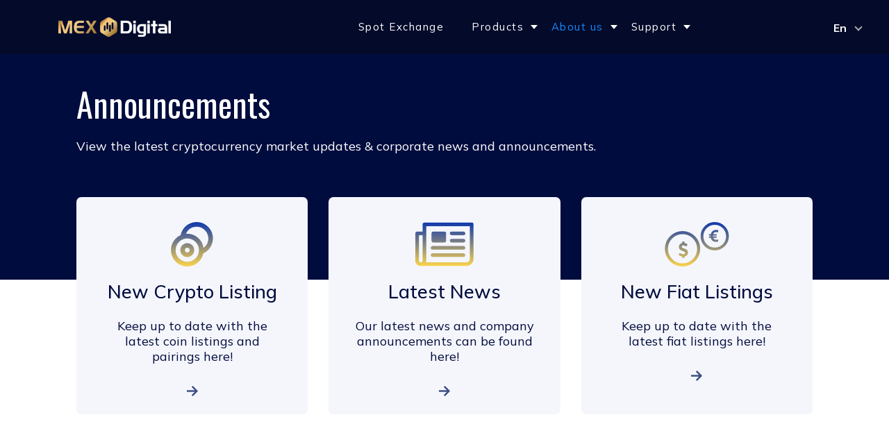

--- FILE ---
content_type: text/html; charset=UTF-8
request_url: https://mexdigital.com/page/announcement
body_size: 13604
content:
<!DOCTYPE html>

<html lang="en" class="loadjs home" dir="ltr">

<head>
   
    <link href="https://cdn.rawgit.com/rtaibah/dubai-font-cdn/master/dubai-font.css" rel="stylesheet" type="text/css" />
    <meta charset="utf-8">
<meta http-equiv="X-UA-Compatible" content="IE=edge">
<meta name="viewport" content="width=device-width, initial-scale=1, maximum-scale=1,user-scalable=0" />
<meta HTTP-EQUIV="Content-type" CONTENT="text/html; charset=UTF-8">
<meta name="ahrefs-site-verification" content="e64fe863017c49aa193e2db699c50efb341d5145ba20a87155d7efec4bcaa254">
<meta name="google-site-verification" content="k3XHDzUMtXADVu-mk2tCEIDteHB7repBm-juQnNwQnw" />
<meta name="facebook-domain-verification" content="73zxik8fcfvycy4o4sdzsbns6mzt9q" />

    <title>MEX Digital</title>

    
    
    <meta property="og:title" content="MEX Digital" />
    <meta property="og:description" content="" />

    <meta name="facebook-domain-verification" content="i1he1qj6fuhbtwxxf813s8vo82r4sv" />
<style>
.loader-first {
    position: fixed;
    left: 0;
    top: 0;
    width: 100%;
    height: 100%;
    z-index: 9999;
    background: #010C3E;
    display: flex;
    flex-flow: column;
    justify-content: center;
    text-align: center;
}

.loader-first p {
    margin-top: 1em;
    font-size: 20px;
    font-weight: bold;
    line-height: 28px;
}

@media (min-width: 767px) {
    .loader-first div {
        width: 20em;
        height: auto;
    /* background: url('/assets/svg/logo.svg') no-repeat center center;*/
        margin: 0 auto;
        display: flex;
        align-items: center;
        justify-content: center;
    }
}

.alert-warnning {
    position: fixed;
    top: 0;
    left: 0;
    z-index: 999999;
    display: flex;
    justify-content: center;
    align-items: center;
    width: 100%;
    height: 100%;
    font-size: 20px;
    text-transform: uppercase;
    text-align: center;
    line-height: 1.5em;
    font-weight: 700;
    color: #fff;
    background: #000;
    overflow: hidden;
}

.alert-warnning p {
    position: absolute;
    left: 50%;
    top: 50%;
    font-size: 18px;
    transform: translate(-50%, -50%);
}
</style>

<link rel="icon" href="/favicon.ico">
<link href="/assets/css/vendors/bootstrap.min.css" rel="stylesheet" type="text/css">
<link href="/assets/css/vendors/bootstrap-select.min.css" rel="stylesheet" type="text/css">
<link href="/assets/css/vendors/swiper.min.css" rel="stylesheet" type="text/css">
<link href="/assets/css/vendors/fancybox.css" rel="stylesheet" type="text/css">
<link href="/assets/css/vendors/intlTelInput.min.css" rel="stylesheet" type="text/css">
<link rel="preconnect" href="https://fonts.gstatic.com">
<link href="https://fonts.googleapis.com/css2?family=Oswald:wght@200;300;400;500;600;700&family=Roboto:ital,wght@0,100;0,300;0,400;0,500;0,700;0,900;1,100;1,300;1,400;1,500;1,700;1,900&family=Mulish:ital,wght@0,200;0,300;0,400;0,500;0,600;0,700;0,800;0,900;1,200;1,300;1,400;1,500;1,600;1,700;1,800;1,900&display=swap" rel="stylesheet">

<link rel="stylesheet" type="text/css" href="https://cdn.jsdelivr.net/npm/fomantic-ui@2.8.7/dist/semantic.min.css">
<link rel="stylesheet" href="https://stackpath.bootstrapcdn.com/font-awesome/4.7.0/css/font-awesome.min.css" integrity="sha384-wvfXpqpZZVQGK6TAh5PVlGOfQNHSoD2xbE+QkPxCAFlNEevoEH3Sl0sibVcOQVnN" crossorigin="anonymous">
<link href="/assets/css/custom.min.css?v142" rel="stylesheet" type="text/css">
<!-- Google Tag Manager -->
<script>(function(w,d,s,l,i){w[l]=w[l]||[];w[l].push({'gtm.start':
            new Date().getTime(),event:'gtm.js'});var f=d.getElementsByTagName(s)[0],
        j=d.createElement(s),dl=l!='dataLayer'?'&l='+l:'';j.async=true;j.src=
        'https://www.googletagmanager.com/gtm.js?id='+i+dl;f.parentNode.insertBefore(j,f);
    })(window,document,'script','dataLayer','GTM-WZV3V7F');</script>
<!-- End Google Tag Manager -->
<script>
		!function (w, d, t) {
		  w.TiktokAnalyticsObject=t;var ttq=w[t]=w[t]||[];ttq.methods=["page","track","identify","instances","debug","on","off","once","ready","alias","group","enableCookie","disableCookie"],ttq.setAndDefer=function(t,e){t[e]=function(){t.push([e].concat(Array.prototype.slice.call(arguments,0)))}};for(var i=0;i<ttq.methods.length;i++)ttq.setAndDefer(ttq,ttq.methods[i]);ttq.instance=function(t){for(var e=ttq._i[t]||[],n=0;n<ttq.methods.length;n++
)ttq.setAndDefer(e,ttq.methods[n]);return e},ttq.load=function(e,n){var i="https://analytics.tiktok.com/i18n/pixel/events.js";ttq._i=ttq._i||{},ttq._i[e]=[],ttq._i[e]._u=i,ttq._t=ttq._t||{},ttq._t[e]=+new Date,ttq._o=ttq._o||{},ttq._o[e]=n||{};n=document.createElement("script");n.type="text/javascript",n.async=!0,n.src=i+"?sdkid="+e+"&lib="+t;e=document.getElementsByTagName("script")[0];e.parentNode.insertBefore(n,e)};
		
		  ttq.load('CBVMSH3C77U7SLB1BPQ0');
		  ttq.page();
		}(window, document, 'ttq');
	</script>
    <!-- Meta Pixel Code -->
<script>
  !function(f,b,e,v,n,t,s)
  {if(f.fbq)return;n=f.fbq=function(){n.callMethod?
  n.callMethod.apply(n,arguments):n.queue.push(arguments)};
  if(!f._fbq)f._fbq=n;n.push=n;n.loaded=!0;n.version='2.0';
  n.queue=[];t=b.createElement(e);t.async=!0;
  t.src=v;s=b.getElementsByTagName(e)[0];
  s.parentNode.insertBefore(t,s)}(window, document,'script',
  'https://connect.facebook.net/en_US/fbevents.js');
  fbq('init', '824700342245223');
  fbq('track', 'PageView');
</script>
<noscript><img height="1" width="1" style="display:none"
  src="https://www.facebook.com/tr?id=824700342245223&ev=PageView&noscript=1"
/></noscript>
<!-- End Meta Pixel Code -->
<style>
.main-navbar-brand img{
    width: 250px!important;
}
</style>
<style>
    .ann-section-heading {
        background: #010C3E;
        color: white;
        padding-top: 3em;
        padding-bottom: 11.25em;
    }
    .ann-section-heading .ann-section-heading-title {
        font-family: Oswald, sans-serif;
        font-weight: normal;
    }
    .ann-section-content {
        transform: translateY(-8.75em);
    }
    .ann-card {
        display: block;
        position: relative;
        height: 100%;
    }
    .ann-card:before {
        content: "";
        background-color: #F5F6FC;
        border-radius: 0.4375em;
        position: absolute;
        left: 0;
        right: 0;
        top: 0;
        bottom: 0;
        transition: transform 300ms ease-in-out;
    }
    .ann-card-content {
        position: relative;
        display: flex;
        flex-direction: column;
        align-items: center;
        padding: 2.25em 2.125em 1.625em;
        color: #010C3E;
        text-align: center;
    }
    .ann-card-img {
        height: 4em;
    }
    h2.ann-card-title {
        margin-top: 0.7407em;
        margin-bottom: 0;
        font-size: 1.6875em;
        line-height: 1.2592;
        font-weight: 500;
    }
    p.ann-card-description {
        margin-top: 1.2222em;
        margin-bottom: 0;
        font-size: 1.125em;
        line-height: 1.2777;
    }
    .ann-card-arrow {
        color: #3D5085;
        margin-top: 1.9375em;
        transition: transform 300ms ease-in-out, color 300ms ease-in-out;
    }
    [dir=rtl] .ann-card-arrow {
        transform: scaleX(-1);
    }
    @media (min-width: 768px) {
        .ann-card:hover:before {
            transform: scaleY(1.075);
        }
        .ann-card:hover .ann-card-arrow {
            transform: translateX(100%);
            color: #168BFE;
        }

        [dir=rtl] .ann-card:hover .ann-card-arrow {
            transform: translateX(-100%) scaleX(-1);
        }
    }
</style>
    <!--Mobile Landscape Warning-->
<div id="portrait-warnning" class="alert-warnning" style="display: none"><p>For an optimal experience please<br> rotate your device to portrait mode</p></div>

<!--Loader-->


    </head>
<body class="inner-page"   >

<!-- Google Tag Manager (noscript) -->
<noscript><iframe src="https://www.googletagmanager.com/ns.html?id=GTM-WZV3V7F"
                  height="0" width="0" style="display:none;visibility:hidden"></iframe></noscript>
<!-- End Google Tag Manager (noscript) -->
                    <nav class="main-navbar">
    <div class="main-navbar-toolbar main-navbar-toolbar-upper">
        <a class="main-navbar-brand" href="/page/home">
            <img src="https://mexdigital.com/storage/5516/logo-mexDigital-white.png" width="364" height="79" alt="MultiBank io">
        </a>
        <div class="main-navbar-buttons-wrapper">
            <ul class="main-navbar-main-menu">
                
                    <li class="menu__item ">
                        <a class="menu__link      " target="_self" href="https://mexdigital.com/page/spot-exchange">
                            Spot Exchange                        </a>
                                                <ul class="sub-menu">
                                                            </ul>
                                        <script type="text/javascript">

                    </script>
        </li>

    
                    <li class="menu__item has-childern">
                        <a class="menu__link      " target="_self" href="https://mexdigital.com/page/products-centre">
                            Products                        </a>
                                                <ul class="sub-menu">
                                                                <li class="sub_menu_items    ">
                                    <a href="https://mexdigital.com/page/instant-buy" target="_self"> Instant Buy</a>

                                </li>
                                                                <li class="sub_menu_items    ">
                                    <a href="https://mexdigital.com/page/institutional" target="_self"> Institutional</a>

                                </li>
                                                            </ul>
                                        <script type="text/javascript">

                    </script>
        </li>

    
                    <li class="menu__item has-childern">
                        <a class="menu__link      " target="_self" href="https://mexdigital.com/page/about-us-centre">
                            About us                        </a>
                                                <ul class="sub-menu">
                                                                <li class="sub_menu_items    ">
                                    <a href="https://mexdigital.com/page/announcement" target="_self"> Announcements</a>

                                </li>
                                                                <li class="sub_menu_items    ">
                                    <a href="https://mexdigital.com/page/regulated-entities" target="_self"> Regulations</a>

                                </li>
                                                            </ul>
                                        <script type="text/javascript">

                    </script>
        </li>

    
                    <li class="menu__item has-childern">
                        <a class="menu__link      " target="_self" href="https://mexdigital.com/page/support-centre">
                            Support                        </a>
                                                <ul class="sub-menu">
                                                                <li class="sub_menu_items    ">
                                    <a href="https://mexdigital.com/page/submit-a-request" target="_self"> Contact Us</a>

                                </li>
                                                                <li class="sub_menu_items    ">
                                    <a href="https://mexdigital.com/page/faq" target="_self"> FAQs</a>

                                </li>
                                                            </ul>
                                        <script type="text/javascript">

                    </script>
        </li>

    
            </ul>
        </div>
        <div class="main-navbar-language-dropdown">
            <select data-slug="announcement" name="header-lang" id="header-lang" class="selectpicker" data-width="40px">
                                                            <option  value="http://www.mexdigital.com/page/announcement"  selected >En</option>
                                                                                                                                                                                                                                                                                                            </select>
        </div>
        <button class="main-navbar-menu-button">
            <div class="hamburger">
                <span class="line"></span>
                <span class="line"></span>
                <span class="line"></span>
            </div>
        </button>
    </div>
</nav>

<aside class="main-drawer">
    <div class="main-drawer-bootstrap-select-wrapper">
        <select data-slug="announcement" name="header-lang" id="mobile-header-lang" class="selectpicker" data-width="40px">
                                                <option  value="http://www.mexdigital.com/page/announcement"  selected >En</option>
                                                                <option  value="http://zh-us.mexdigital.com/page/announcement" >Zh</option>
                                                                <option  value="http://tw-us.mexdigital.com/page/announcement" >Tw</option>
                                                                <option  value="http://sp-us.mexdigital.com/page/announcement" >Sp</option>
                                                                <option  value="http://ru-us.mexdigital.com/page/announcement" >Ru</option>
                                                                <option  value="http://ar-us.mexdigital.com/page/announcement" >Ar</option>
                                                                                            </select>
    </div>
    <div class="main-drawer-buttons-wrapper">
            <div class="class"></div>
    </div>
    <ul class="main-drawer-menu">
                    <li class="drawer-menu-item-wrapper">
                                    <a class="drawer-menu-link " href="https://mexdigital.com/page/spot-exchange" target="_self">Spot Exchange</a>
                            </li>
                        <li class="drawer-menu-item-wrapper">
                                    <button class="drawer-submenu-title">Products</button>
                    <ul class="drawer-submenu">
                                                <li class="drawer-submenu-item"><a
                            class="drawer-submenu-link "
                            href="https://mexdigital.com/page/products-centre" target="_self">Products</a>
                        </li>
                                                                        <li class="drawer-submenu-item"><a class="drawer-submenu-link " href="https://mexdigital.com/page/instant-buy" target="_self">Instant Buy</a></li>
                                                <li class="drawer-submenu-item"><a class="drawer-submenu-link " href="https://mexdigital.com/page/institutional" target="_self">Institutional</a></li>
                                            </ul>
                            </li>
                        <li class="drawer-menu-item-wrapper">
                                    <button class="drawer-submenu-title">About us</button>
                    <ul class="drawer-submenu">
                                                <li class="drawer-submenu-item"><a
                            class="drawer-submenu-link "
                            href="https://mexdigital.com/page/about-us-centre" target="_self">About us</a>
                        </li>
                                                                        <li class="drawer-submenu-item"><a class="drawer-submenu-link active" href="https://mexdigital.com/page/announcement" target="_self">Announcements</a></li>
                                                <li class="drawer-submenu-item"><a class="drawer-submenu-link " href="https://mexdigital.com/page/regulated-entities" target="_self">Regulations</a></li>
                                            </ul>
                            </li>
                        <li class="drawer-menu-item-wrapper">
                                    <button class="drawer-submenu-title">Support</button>
                    <ul class="drawer-submenu">
                                                <li class="drawer-submenu-item"><a
                            class="drawer-submenu-link "
                            href="https://mexdigital.com/page/support-centre" target="_self">Support</a>
                        </li>
                                                                        <li class="drawer-submenu-item"><a class="drawer-submenu-link " href="https://mexdigital.com/page/submit-a-request" target="_self">Contact Us</a></li>
                                                <li class="drawer-submenu-item"><a class="drawer-submenu-link " href="https://mexdigital.com/page/faq" target="_self">FAQs</a></li>
                                            </ul>
                            </li>
            
    </ul>
</aside>

<style>
    a[href="https://news.multibank.io/"] {
        color:#dcaa54;
    }
    :root {
        --main-navbar-height: 5.5714em;
    }
    @media (min-width: 992px) {
        :root {
            --main-navbar-height: 4.875em;
        }
    }

    .hamburger {
        font-size: 1.5em;
    }

    .hamburger .line {
        width: 1em;
        height: .1em;
        display: block;
    }

    [dir] .hamburger .line {
        background-color: white;
        margin: .16em auto;
        transition: transform 300ms ease;
    }

    [dir] .hamburger:hover{
        cursor: pointer;
    }
    .hamburger.active .line:nth-child(2){
        opacity: 0;
    }

    [dir="ltr"] .hamburger.active .line:nth-child(1){
        transform: translateY(.26em) rotate(45deg);
    }

    [dir="rtl"] .hamburger.active .line:nth-child(1){
        transform: translateY(.26em) rotate(-45deg);
    }

    [dir="ltr"] .hamburger.active .line:nth-child(3){
        transform: translateY(-.26em) rotate(-45deg);
    }

    [dir="rtl"] .hamburger.active .line:nth-child(3){
        transform: translateY(-.26em) rotate(45deg);
    }


    .main-navbar {
        position: fixed;
        left: 0;
        right: 0;
        top: 0;
        z-index: 1000;
        color: white;
        display: flex;
        flex-direction: column;
        justify-content: center;
        height: var(--main-navbar-height);
        background-color: #030A2A;
    }


    .main-navbar-brand img {
        display: block;
        height: calc(var(--main-navbar-height) * 0.35);
        width: auto;
        max-width: 100%;
        object-fit: contain;
    }

    .main-navbar-toolbar {
        display: flex;
        align-items: center;
        justify-content: space-between;
    }

    [dir] .main-navbar-toolbar {
        padding-left: 2.5em;
        padding-right: 2.5em;
    }

    .main-navbar-buttons-wrapper {
        flex-shrink: 0;
        font-size: 0.8888em;
    }

    [dir] .main-navbar-buttons-wrapper .anchor {
        padding: .45em;
    }

    [dir="ltr"] .main-navbar-buttons-wrapper .anchor {
        margin-right: 1.406em;
    }

    [dir="rtl"] .main-navbar-buttons-wrapper .anchor {
        margin-left: 1.406em;
    }

    [dir="ltr"] .main-navbar-buttons-wrapper .anchor:last-of-type {
        margin-right: 0;
    }

    [dir="rtl"] .main-navbar-buttons-wrapper .anchor:last-of-type {
        margin-left: 0;
    }

    .main-navbar-buttons-wrapper .anchor:first-of-type {
        color: white;
    }

    [dir] .main-navbar-buttons-wrapper .anchor:first-of-type {
        background-color: #168bfe;
    }
    .main-navbar-toolbar-upper {
        flex-basis: 4.875em;
    }
    .main-navbar-toolbar-lower {
        flex-grow: 1;
        justify-content: center;
    }

    [dir] .main-navbar-toolbar + .main-navbar-toolbar {
        border-top: solid 0.0625em #0712a0a3;
    }

    .main-navbar-language-dropdown {
        color: inherit;
    }

    [dir] .main-navbar-language-dropdown {
        background: transparent;
    }

    .main-navbar .bootstrap-select .dropdown-menu li a.active span.text, .main-drawer .bootstrap-select .dropdown-menu li a.active span.text {
        color: white;
    }
    .main-navbar .bootstrap-select .dropdown-menu li a.active:hover span.text, .main-drawer .bootstrap-select .dropdown-menu li a.active:hover span.text {
        color: #16181b;
    }

    .main-navbar .bootstrap-select > .dropdown-toggle, .main-drawer .bootstrap-select > .dropdown-toggle {
        color: white;
    }

    [dir] .main-navbar .bootstrap-select > .dropdown-toggle, [dir] .main-drawer .bootstrap-select > .dropdown-toggle {
        background: transparent;
        padding: 0;
        border: none;
    }

    [dir] .main-navbar .bootstrap-select > .dropdown-toggle:focus, [dir] .main-drawer .bootstrap-select > .dropdown-toggle:focus {
        border: none !important;
    }
    .main-navbar .bootstrap-select > .dropdown-toggle:active, .main-drawer .bootstrap-select > .dropdown-toggle:active {
        color: white;
    }

    [dir] .main-navbar .dropdown-toggle:after, [dir] .main-drawer .dropdown-toggle:after {
        border-color: #b1b1b1;
    }
    .main-navbar .main-navbar-main-menu {
        display: flex;
        font-size: .7em;
    }

    .main-navbar .has-childern:before {
        top: 50%;
    }

    [dir] .main-navbar .has-childern:before {
        transform: translateY(-50%);
    }

    [dir="ltr"] .main-navbar .has-childern:before {
        right: 0;
    }

    [dir="rtl"] .main-navbar .has-childern:before {
        left: 0;
    }

    [dir="ltr"] .main-navbar-menu-button {
        margin-left: 1.1428em;
    }

    [dir="rtl"] .main-navbar-menu-button {
        margin-right: 1.1428em;
    }
    @media (max-width: 991px) {
        .main-navbar-toolbar-lower, .main-navbar-buttons-wrapper, .main-navbar-language-dropdown {
            display: none;
        }

        [dir] .main-navbar-toolbar {
            padding-left: 1.4285em;
            padding-right: 1.4285em;
        }
    }
    @media (min-width: 992px) {
        .main-navbar-menu-button {
            display: none;
        }
    }

    .main-drawer {
        position: fixed;
        top: var(--main-navbar-height);
        bottom: 0;
        width: 100%;
        z-index: 1000;
        color: white;
        overflow-y: scroll;
    }

    [dir] .main-drawer {
        transition: transform 400ms ease-in-out;
        padding: 1.5714em 1.4285em;
    }

    [dir="ltr"] .main-drawer {
        right: -100%;
        background-image: linear-gradient(180deg, #01095E 0%, #000830 100%);
    }

    [dir="rtl"] .main-drawer {
        left: -100%;
        background-image: linear-gradient(-180deg, #01095E 0%, #000830 100%);
    }

    [dir="ltr"] .main-drawer.active {
        transform: translateX(-100%);
    }

    [dir="rtl"] .main-drawer.active {
        transform: translateX(100%);
    }
    :root.main-drawer-open body {
        overflow: hidden;
    }
    .main-drawer-bootstrap-select-wrapper {
        display: flex;
        justify-content: flex-end;
    }
    .main-drawer .bootstrap-select > .dropdown-toggle {
        font-size: 1.0625em;
    }

    .main-drawer-buttons-wrapper {
        display: flex;
    }

    [dir] .main-drawer-buttons-wrapper {
        margin-top: 1.7142em;
    }

    .main-drawer-buttons-wrapper .anchor {
        flex-grow: 1;
        font-size: 1.3571em;
        min-width: auto;
    }

    [dir] .main-drawer-buttons-wrapper .anchor {
        padding-top: 0.5714em;
        padding-bottom: 0.5714em;
    }

    .main-drawer-buttons-wrapper .anchor:first-of-type {
        color: white;
    }

    [dir] .main-drawer-buttons-wrapper .anchor:first-of-type {
        background-color: #168bfe;
    }

    [dir="ltr"] .main-drawer-buttons-wrapper .anchor:last-of-type {
        margin-left: 1.7142em;
    }

    [dir="rtl"] .main-drawer-buttons-wrapper .anchor:last-of-type {
        margin-right: 1.7142em;
    }

    [dir] ul.main-drawer-menu {
        margin-top: 2.2857em;
    }

    .main-drawer-menu .drawer-menu-link, .main-drawer-menu .drawer-submenu-title, .main-drawer-menu .drawer-submenu-link {
        display: block;
        color: white;
        font-size: 1.2857em;
        line-height: 1.1666;
        font-weight: 500;
    }

    [dir] .main-drawer-menu .drawer-menu-link, [dir] .main-drawer-menu .drawer-submenu-title, [dir] .main-drawer-menu .drawer-submenu-link {
        padding-top: 1.1111em;
        padding-bottom: 1.1111em;
        border-top: 0.0555em solid #0712A0;
    }

    .main-drawer-menu .drawer-menu-link.active, .main-drawer-menu .drawer-submenu-link.active {
        color: #DCAA54;
    }


    [dir] .main-drawer-menu .drawer-menu-item-wrapper:last-of-type .drawer-menu-link, [dir] .main-drawer-menu .drawer-menu-item-wrapper:last-of-type .drawer-submenu-title {
        border-bottom: 0.0555em solid #0712A0;
    }

    .main-drawer-menu .drawer-submenu {
        height: 0;
        overflow: hidden;
    }

    [dir] .main-drawer-menu .drawer-submenu {
        transition: height 300ms ease-in-out;
    }

    [dir="ltr"] .main-drawer-menu .drawer-submenu {
        padding-left: 1.7142em;
    }

    [dir="rtl"] .main-drawer-menu .drawer-submenu {
        padding-right: 1.7142em;
    }

    .main-drawer-menu .drawer-submenu-title {
        position: relative;
        display: block;
        width: 100%;
    }

    [dir] .main-drawer-menu .drawer-submenu-title {
        text-align: inherit;
    }

    .main-drawer-menu .drawer-submenu-title:before {
        content: "";
        position: absolute;
        top: 50%;
        width: 0;
        height: 0;
    }

    [dir] .main-drawer-menu .drawer-submenu-title:before {
        transform: translateY(-50%);
        border-left: 0.4285em solid transparent;
        border-right: 0.4285em solid transparent;
        border-top: 0.4285em solid white;
        transition: transform 300ms ease;
    }

    [dir="ltr"] .main-drawer-menu .drawer-submenu-title:before {
        right: 0;
    }

    [dir="rtl"] .main-drawer-menu .drawer-submenu-title:before {
        left: 0;
    }

    .main-drawer-menu .drawer-submenu-title:after {
        content: "";
        position: absolute;
        top: 0;
        bottom: 0;
        opacity: 0;
        z-index: -1;
    }

    [dir] .main-drawer-menu .drawer-submenu-title:after {
        left: -1.4285em;
        right: -1.4285em;
        background-color: #363D6B;
        transition: opacity 300ms ease;
    }

    [dir] .main-drawer-menu .drawer-menu-item-wrapper.active {
        border-color: transparent;
    }

    [dir="ltr"] .main-drawer-menu .drawer-menu-item-wrapper.active .drawer-submenu-title:before {
        transform: rotate(180deg);
    }

    [dir="rtl"] .main-drawer-menu .drawer-menu-item-wrapper.active .drawer-submenu-title:before {
        transform: rotate(-180deg);
    }
    .main-drawer-menu .drawer-menu-item-wrapper.active .drawer-submenu-title:after {
        opacity: 1;
    }
</style>
<script type="text/javascript">
    var submenuButtons = document.querySelectorAll(".main-drawer-menu .drawer-submenu-title");
    function toggleDrawer (e) {
        e.currentTarget.querySelector(".hamburger").classList.toggle('active');
        document.querySelector(".main-drawer").classList.toggle("active");
        document.documentElement.classList.toggle("main-drawer-open");
    }
    function closeDrawer () {
        document.querySelector(".main-navbar-menu-button .hamburger").classList.remove('active');
        document.querySelector(".main-drawer").classList.remove("active");
        document.documentElement.classList.remove("main-drawer-open");
    }
    function toggleCollapse (e) {
        submenuButtons.forEach(function (submenuButton) {
            if (submenuButton === e.currentTarget && !submenuButton.parentNode.classList.contains("active")) {
                submenuButton.parentNode.classList.add("active");
                submenuButton.nextElementSibling.style.height = submenuButton.nextElementSibling.scrollHeight + "px";
            } else {
                submenuButton.parentNode.classList.remove("active");
                submenuButton.nextElementSibling.style.height = 0;
            }
        });
    }
    document.querySelector(".main-navbar-menu-button").addEventListener("click", toggleDrawer);
    window.addEventListener("resize", closeDrawer);
    submenuButtons.forEach(function (el) {
        el.addEventListener("click", toggleCollapse);
    });
</script>
        
<main>
        <section class="ann-section-heading">
        <div class="container">
            <h1 class="ann-section-heading-title">Announcements</h1>
            <p>View the latest cryptocurrency market updates &amp; corporate news and announcements.</p>
        </div>
    </section>
    <section class="ann-section-content">
        <div class="container">
            <div class="row">
                                                                <div class="col-12 col-md-6 col-lg-4 mt-4">
                    <a href="https://mexdigital.com/announcement/new-crypto-listing" class="ann-card">
                        <div class="ann-card-content">
                            <img class="ann-card-img" src="https://mexdigital.com/storage/4133/Union-1.svg" alt="New Crypto Listing">
                            <h2 class="ann-card-title">New Crypto Listing</h2>
                            <p class="ann-card-description">Keep  up to date with the latest coin listings and pairings here!</p>
                            <svg class="ann-card-arrow" xmlns="http://www.w3.org/2000/svg" width="1em" height="0.9142em" viewBox="0 0 13.021 11.905">
                                <path d="M16.021,10.961H6.8L10.352,7.4,8.953,6,3,11.953l5.953,5.953,1.4-1.4L6.8,12.945h9.221Z" transform="translate(16.021 17.905) rotate(180)" fill="currentColor"/>
                            </svg>
                        </div>
                    </a>
                </div>
                                                <div class="col-12 col-md-6 col-lg-4 mt-4">
                    <a href="https://mexdigital.com/announcement/latest-news" class="ann-card">
                        <div class="ann-card-content">
                            <img class="ann-card-img" src="https://mexdigital.com/storage/4132/Union-8.svg" alt="Latest News">
                            <h2 class="ann-card-title">Latest News</h2>
                            <p class="ann-card-description">Our latest news and company announcements can be found here!</p>
                            <svg class="ann-card-arrow" xmlns="http://www.w3.org/2000/svg" width="1em" height="0.9142em" viewBox="0 0 13.021 11.905">
                                <path d="M16.021,10.961H6.8L10.352,7.4,8.953,6,3,11.953l5.953,5.953,1.4-1.4L6.8,12.945h9.221Z" transform="translate(16.021 17.905) rotate(180)" fill="currentColor"/>
                            </svg>
                        </div>
                    </a>
                </div>
                                                <div class="col-12 col-md-6 col-lg-4 mt-4">
                    <a href="https://mexdigital.com/announcement/new-fiat-listings" class="ann-card">
                        <div class="ann-card-content">
                            <img class="ann-card-img" src="https://mexdigital.com/storage/4131/Union-10.svg" alt="New Fiat Listings">
                            <h2 class="ann-card-title">New Fiat Listings</h2>
                            <p class="ann-card-description">Keep up to date with the latest fiat listings here!</p>
                            <svg class="ann-card-arrow" xmlns="http://www.w3.org/2000/svg" width="1em" height="0.9142em" viewBox="0 0 13.021 11.905">
                                <path d="M16.021,10.961H6.8L10.352,7.4,8.953,6,3,11.953l5.953,5.953,1.4-1.4L6.8,12.945h9.221Z" transform="translate(16.021 17.905) rotate(180)" fill="currentColor"/>
                            </svg>
                        </div>
                    </a>
                </div>
                            </div>
        </div>
    </section>
    <section class="section where-togo-section">
        <div class="container">
                            <div class="sec_head">
                    <h2>Choose where to go next</h2>
                    <span class="yellow_line"></span>
                </div>
                                        <div class="twocol-row choose-container">
                                            <div class="col-25">
                            <a href="https://mexdigital.com/page/about-us"
                               class="icon-box-wrapper">
                                <div class="choose-card">
                                    <div class="icon-img">
                                        <div class="nohover">
                                            <img src="https://mexdigital.com/storage/393/chart-candlestick.svg"
                                                 alt="cypto-account-icon">
                                        </div>
                                        <div class="onhover">
                                                                                        <img class="svg-convert"
                                                 src="https://mexdigital.com/storage/397/chart-candlestick-dark.svg"
                                                 alt="cypto-account-icon"
                                                 style="filter: contrast(0) brightness(3);-webkit-filter: contrast(0) brightness(3);-moz-filter: contrast(0) brightness(3);-o-filter: contrast(0) brightness(3);">
                                        </div>
                                    </div>
                                    <h3>About Us</h3>
                                </div>
                            </a>
                        </div>
                                            <div class="col-25">
                            <a href="https://mexdigital.com/page/blog"
                               class="icon-box-wrapper">
                                <div class="choose-card">
                                    <div class="icon-img">
                                        <div class="nohover">
                                            <img src="https://mexdigital.com/storage/394/api.svg"
                                                 alt="cypto-account-icon">
                                        </div>
                                        <div class="onhover">
                                                                                        <img class="svg-convert"
                                                 src="https://mexdigital.com/storage/398/api-dark.svg"
                                                 alt="cypto-account-icon"
                                                 style="filter: contrast(0) brightness(3);-webkit-filter: contrast(0) brightness(3);-moz-filter: contrast(0) brightness(3);-o-filter: contrast(0) brightness(3);">
                                        </div>
                                    </div>
                                    <h3>Blog</h3>
                                </div>
                            </a>
                        </div>
                                            <div class="col-25">
                            <a href="https://mexdigital.com/page/spot-exchange"
                               class="icon-box-wrapper">
                                <div class="choose-card">
                                    <div class="icon-img">
                                        <div class="nohover">
                                            <img src="https://mexdigital.com/storage/395/bullhorn.svg"
                                                 alt="cypto-account-icon">
                                        </div>
                                        <div class="onhover">
                                                                                        <img class="svg-convert"
                                                 src="https://mexdigital.com/storage/399/bullhorn-dark.svg"
                                                 alt="cypto-account-icon"
                                                 style="filter: contrast(0) brightness(3);-webkit-filter: contrast(0) brightness(3);-moz-filter: contrast(0) brightness(3);-o-filter: contrast(0) brightness(3);">
                                        </div>
                                    </div>
                                    <h3>Spot Exchange</h3>
                                </div>
                            </a>
                        </div>
                                            <div class="col-25">
                            <a href="https://mexdigital.com/page/instant-buy"
                               class="icon-box-wrapper">
                                <div class="choose-card">
                                    <div class="icon-img">
                                        <div class="nohover">
                                            <img src="https://mexdigital.com/storage/396/headphones.svg"
                                                 alt="cypto-account-icon">
                                        </div>
                                        <div class="onhover">
                                                                                        <img class="svg-convert"
                                                 src="https://mexdigital.com/storage/400/headphones-dark.svg"
                                                 alt="cypto-account-icon"
                                                 style="filter: contrast(0) brightness(3);-webkit-filter: contrast(0) brightness(3);-moz-filter: contrast(0) brightness(3);-o-filter: contrast(0) brightness(3);">
                                        </div>
                                    </div>
                                    <h3>Instant Buy</h3>
                                </div>
                            </a>
                        </div>
                                    </div>
                    </div>
    </section>
</main>


                    <footer class="footer">
    <div class="container">
        <div class="row justify-content-between f-links-sec">
            <div class="col-12 col-xl-auto">
                <div class="social-lang-section">
                    <div class="footer__logo">
                        <img src="https://mexdigital.com/storage/5488/logo-mexdigital.svg" width="364" height="79" alt="Max Digital">
                    </div>
                    <ul class="f-social-list">
                                                    <li class="f-social-icon hexagon">
                                <a href="https://www.facebook.com/MexDigitalOfficial/" target="_blank">
                                    <div class="f-social-img">
                                        <img class="svg-convert" src="/assets/svg/footer/hexagon.svg" alt="">
                                        <div class="f-icon-img">
                                            <img src="https://mexdigital.com/storage/2116/facebook.svg" alt="footer-social">
                                        </div>
                                    </div>

                                </a>
                            </li>
                                                    <li class="f-social-icon hexagon">
                                <a href="https://www.instagram.com/mex.digital/" target="_blank">
                                    <div class="f-social-img">
                                        <img class="svg-convert" src="/assets/svg/footer/hexagon.svg" alt="">
                                        <div class="f-icon-img">
                                            <img src="https://mexdigital.com/storage/2117/instagram.svg" alt="footer-social">
                                        </div>
                                    </div>

                                </a>
                            </li>
                                                    <li class="f-social-icon hexagon">
                                <a href="https://twitter.com/MEXDigital1" target="_blank">
                                    <div class="f-social-img">
                                        <img class="svg-convert" src="/assets/svg/footer/hexagon.svg" alt="">
                                        <div class="f-icon-img">
                                            <img src="https://mexdigital.com/storage/2118/twitter.svg" alt="footer-social">
                                        </div>
                                    </div>

                                </a>
                            </li>
                                                    <li class="f-social-icon hexagon">
                                <a href="https://t.me/MEXdigital_Official" target="_blank">
                                    <div class="f-social-img">
                                        <img class="svg-convert" src="/assets/svg/footer/hexagon.svg" alt="">
                                        <div class="f-icon-img">
                                            <img src="https://mexdigital.com/storage/5325/Telegram.svg" alt="footer-social">
                                        </div>
                                    </div>

                                </a>
                            </li>
                                            </ul>
                </div>

            </div>
            <div class="col-12 col-xl-8">
                <div class="qlink__list">
                    
                    <div class="qlink_item">
                        <p class="qlink-head">Products</p>
                                                    <ul class="footer-menu">
                                                            <li>    <a  class="uline" target="_self" href="https://mexdigital.com/page/instant-buy"> Instant Buy</a></li>
                                                            <li>    <a  class="uline" target="_self" href="https://mexdigital.com/page/spot-exchange"> Spot Exchange</a></li>
                                                            <li>    <a  class="uline" target="_self" href="https://mexdigital.com/page/institutional"> Institutional</a></li>
                                                    </ul>
                    </div>


                    <div class="qlink_item">
                        <p class="qlink-head">Trading</p>
                                                    <ul class="footer-menu">
                                                            <li>    <a  class="uline" target="_self" href="https://mexdigital.com/page/trading"> Trading Information</a></li>
                                                            <li>    <a  class="uline" target="_self" href="https://mexdigital.com/page/fee_structure"> Fees</a></li>
                                                            <li>    <a  class="uline" target="_self" href="https://mexdigital.com/page/terms"> Terms & Conditions</a></li>
                                                            <li>    <a  class="uline" target="_self" href="https://mexdigital.com/page/spot-client-agreement"> Spot Client Agreement</a></li>
                                                    </ul>
                    </div>


                    <div class="qlink_item">
                        <p class="qlink-head">About Us</p>
                                                    <ul class="footer-menu">
                                                            <li>    <a  class="uline" target="_self" href="https://mexdigital.com/page/about-us"> About Us</a></li>
                                                            <li>    <a  class="uline" target="_self" href="https://mexdigital.com/page/announcement"> Announcements</a></li>
                                                            <li>    <a  class="uline" target="_self" href="https://mexdigital.com/page/privacy"> Privacy Policy</a></li>
                                                            <li>    <a  class="uline" target="_self" href="https://mexdigital.com/page/acceptable"> Acceptable Use</a></li>
                                                            <li>    <a  class="uline" target="_self" href="https://mexdigital.com/page/cookies"> Cookie Policy</a></li>
                                                            <li>    <a  class="uline" target="_self" href="https://mexdigital.com/page/regulated-entities"> Regulations</a></li>
                                                    </ul>
                    </div>


                    <div class="qlink_item">
                        <p class="qlink-head">Support</p>
                                                    <ul class="footer-menu">
                                                            <li>    <a  class="uline" target="_self" href="https://mexdigital.com/page/submit-a-request"> Contact Us</a></li>
                                                            <li>    <a  class="uline" target="_self" href="https://mexdigital.com/page/faq"> FAQ</a></li>
                                                            <li>    <a  class="uline" target="_self" href="https://mexdigital.com/page/downloads"> Downloads</a></li>
                                                    </ul>
                    </div>


                    <div class="qlink_item">
                        <p class="qlink-head">Learning</p>
                                                    <ul class="footer-menu">
                                                            <li>    <a  class="uline" target="_self" href="https://mexdigital.com/page/crypto-exchange-platform"> Crypto Exchange Platform</a></li>
                                                            <li>    <a  class="uline" target="_self" href="https://mexdigital.com/page/blockchain"> Blockchain</a></li>
                                                    </ul>
                    </div>


                </div>
            </div>
        </div>

        <div class="f-pay-sec d-flex flex-column flex-md-row align-items-center justify-content-center justify-content-md-between">
                        <p class="copyright">
                2025 Copyright. All Rights Reserved. MEX Digital.
            </p>
                        <img class="mb-3 mb-md-0" src="https://mexdigital.com/storage/5553/dot_.png" style="max-height:98px; height: 68px; max-width:100%; width:auto;" alt="Max Digital">

        </div>
        <div class="payment__block">
                        <div class="payment__para">
                <p>
                    <p>MEX Digital Pty Ltd (ABN 54 645 164 209)&nbsp;is registered as a Digital Currency Exchange with AUSTRAC (Registration No. 100724469) through which we offer our Spot products.</p>
                </p>
            </div>
                        <ul class="payment-card-img">
                                <li class="payment-card-item">
                     <img src="https://mexdigital.com/storage/5518/Visa-60.png" alt="footer-payment-icon">
                 </li>
                                <li class="payment-card-item">
                     <img src="https://mexdigital.com/storage/5519/mastercard-60.png" alt="footer-payment-icon">
                 </li>
                                <li class="payment-card-item">
                     <img src="https://mexdigital.com/storage/2113/Union-60.png" alt="footer-payment-icon">
                 </li>
                                <li class="payment-card-item">
                     <img src="https://mexdigital.com/storage/2114/pci-60.png" alt="footer-payment-icon">
                 </li>
                             </ul>
        </div>
                <div class="disclaimer-sec">
                <div class="footer_bottom_wrap">
                    <div class="f-bottom-wrap text-white">
                        <p class="disclaimer">
                            <p>Risk Warning: Purchasing, holding, and trading digital financial assets may not be suitable for everyone as there are risks involved, therefore, seek professional financial advice from a suitable and licensed financial advisor before investing. We are not a financial advisor, and all services are provided on an execution only basis. We do not issue advice, recommendations, or opinion in relation to acquiring, holding, or disposing of any digital financial asset. Under no circumstances shall MEX Digital be liable for any loss or damage to any entity or person for any damage or loss resulting from or caused by and relating to any transactions. The information on this site is not directed to the residents of the United States, Japan or any particular country and is not intended for distribution to, or use by, any person in any country or jurisdiction where such distribution or use would be contrary to local laws or regulations.</p>
                        </p>
                    </div>
                </div>
        </div>
            </div>	
</footer>
        
<script type="text/javascript">
    var vh = screen.height;
    var xi = document.getElementById("portrait-warnning");

    if (xi!==null && vh < 450) {
        xi.style.display = 'block';
    } else if(xi!==null ) {
        xi.style.display = 'none';
    }
</script>

<!-- Vendors Javascript -->
<!-- Call on All Page -->
<script src="/assets/js/vendors/a-jquery.js"></script>
<script src="/assets/js/vendors/popper.min.js"></script>
<script src="/assets/js/vendors/c-jquery.inview.min.js"></script>
<script src="/assets/js/vendors/g-bootstrap.min.js"></script>
<script src="/assets/js/vendors/bootstrap-select.min.js"></script>
<script src="/assets/js/vendors/b-css_browser_selector.js"></script>
<script src="/assets/js/vendors/e-svgConvert.min.js"></script>
<script src="/assets/js/vendors/f-fancybox.js"></script>
<script src="/assets/js/vendors/d-swiper.min.js"></script>
<script src="/assets/js/vendors/jquery.validate.js"></script>
<script src="/assets/js/vendors/intlTelInput.js"></script>
<script type="text/javascript" src="/assets/js/vendors/ScrollMagic.js"></script>
<script src="https://cdn.jsdelivr.net/npm/vivus@latest/dist/vivus.min.js"></script>
<script src="https://www.google.com/recaptcha/api.js" async defer></script>
<script src="https://cdn.jsdelivr.net/npm/fomantic-ui@2.8.7/dist/semantic.min.js"></script>


<script>
    $(function () {

        var url = window.location.pathname;
        var locale = url.split("/");


           // urlRegExp = new RegExp(url == '/' ? window.location.origin + '/?$' : url.replace(/\/$/, ''));            // now grab every link from the navigation
        //console.log(urlRegExp.test(this.href.replace(/\/$/,'')));
        //console.log(window.location.hostname + window.location.pathname);
        $('nav a').each(function () {
            // and test its normalized href against the url pathname regexp
            //if (urlRegExp.test(this.href.replace(/\/$/, ''))) {
            var path = this.href.replace(/(^\w+:|^)\/\//, '');
            //console.log(path)
            if (path===window.location.hostname + window.location.pathname) {
                $(this).addClass('active');
                if ($(this).parents().eq(2).hasClass('has-childern')) {
                    $(this).parent().addClass('active')
                    $(this).removeClass('active')
                    $(this).parents().eq(2).find('a:first').addClass('active')

                }
            }
        });

    });
    jQuery('#header-lang, #mobile-header-lang').change(function(){
        var href = jQuery(this).val();
        window.location = href;
    });
    var input = document.querySelector("#phone");
    if(input!==null)
    {
        //var iti = intlTelInput(input)
        window.intlTelInput(input, {
            // allowDropdown: false,
            // autoHideDialCode: false,
            // autoPlaceholder: "off",
            // dropdownContainer: document.body,
            // excludeCountries: ["us"],
            // formatOnDisplay: false,
            // geoIpLookup: function(callback) {
            //   $.get("http://ipinfo.io", function() {}, "jsonp").always(function(resp) {
            //     var countryCode = (resp && resp.country) ? resp.country : "";
            //     callback(countryCode);
            //   });
            // },
             hiddenInput: "full_number",
            // initialCountry: "auto",
            // localizedCountries: { 'de': 'Deutschland' },
            // nationalMode: false,
            // onlyCountries: ['us', 'gb', 'ch', 'ca', 'do'],
            // placeholderNumberType: "MOBILE",
            preferredCountries: ['ae', 'pk'],
            separateDialCode: true,
            utilsScript: "/assets/js/vendors/utils.js",
        });
    }
</script>



<script>

    // $("#signin").validate();

    // jQuery('#signin').submit(function(e){
    //     alert('Alert');
    //     e.preventDefault();
    // });




    jQuery.validator.addMethod("lettersonly", function (value, element) {
        return this.optional(element) || /^[a-z][a-z\s]*$/i.test(value);
    }, "Only Letters allowed");
    jQuery.validator.addMethod("number_validate", function (value, element) {
        //return this.optional(element) || /\(?([0-9]{3})\)?([ .-]?)([0-9]{3})\2([0-9]{4})/i.test(value);
        return this.optional(element) || /\(?([0-9]{2})\)?([ .-]?)([0-9]{2})\2([0-9]{3})/i.test(value);
    }, "Please specify a valid phone number");
    jQuery.validator.addMethod("phoneUS", function(phone_number, element) {
    phone_number = phone_number.replace(/\s+/g, "");
    return this.optional(element) || phone_number.length > 9 &&
    phone_number.match(/^(\+?1-?)?(\([2-9]\d{2}\)|[2-9]\d{2})-?[2-9]\d{2}-?\d{4}$/);
}, "Please specify a valid phone number");
    jQuery.validator.addMethod("Email", function (value, element) {
        return this.optional(element) || /^[a-zA-Z0-9._-]+@[a-zA-Z0-9.-]+\.[a-zA-Z]{2,4}$/i.test(value);
    }, "Please enter valid email");
    var password_regex=/^((?=^.*\d)(?=^.*\W+))(?=^.*[A-Z])(?=^.*[a-z])(?=^.{8,}$).*$/;
    $.validator.addMethod(
        "regexp",
        function (value, element, regexp) {
            var re = new RegExp(regexp);
            return this.optional(element) || re.test(value);
        },
        "Please check your input."
    );
    /*$.validator.setDefaults({
        submitHandler: function(form,e) {
            e.preventDefault();
            jQuery(form).find('#body-loader-contact').show()
            jQuery(form).find('#submit-button-contact').hide()
            //jQuery(form).find('#form-wrapper').hide()
            var $form = $(e.target);
            formId = '#' + $form[0].id;
            var $form = $(e.target),
                formId = '#' + $form[0].id,
                form = $(formId);
             var formData = new FormData(form[0]);

            $.ajax({
                type: form.method,
                url: form.action,
                data: formData,
                //processData: false,  // Important!
                //cache: false,
                success: function(res) {
                    console.log(res);
                    jQuery(form).find('#body-loader-contact').hide()
                    jQuery(form).find('#body-contact-thankyou').show()
                    if (res.status == true) {
                        $(form)
                            .get(0)
                            .reset();
                        $(formId + ' #alert')
                            .html(' <div class="alert alert-success alert-dismissible fade show" role="alert">\n' +
                                '                ' + res.message + '\n' +
                                '                <button type="button" class="close" data-dismiss="alert" aria-label="Close">\n' +
                                '                    <span aria-hidden="true">&times;</span>\n' +
                                '                 </button>\n' +
                                '                 </div>');
                    } else {
                        $(formId + ' #alert')
                            .html(' <div class="alert alert-danger alert-dismissible fade show" role="alert">\n' +
                                '   ' + res.message + '\n' +
                                '   <button type="button" class="close" data-dismiss="alert" aria-label="Close">\n' +
                                '   <span aria-hidden="true">&times;</span>\n' +
                                '   </button>\n' +
                                '   </div>');
                    }


                    setTimeout(function() {
                        jQuery(form).find('#body-contact-thankyou').hide();
                        jQuery(form).find('#submit-button-contact').show();
                        //jQuery(form).find('#form-wrapper').show();

                    }, 3000);
                    jQuery(form).find('input:not(#submit-button-contact),textarea').val('')
                }
            });
            return false;
        }
    });*/

    $().ready(function () {


        $("#signin").validate({
            rules: {
                email: {
                    required: true,
                    Email: true
                },
                password: {
                    required: true,
                    regexp: password_regex
                }
            },
            messages: {
                password: {
                    required: "Please provide a password",
                    regexp: "(Password must be 8 characters long contain 1 speical character 1 uppercase and number and lowercase.)",                },
                email: "Please enter a valid email address"
            },

            submitHandler: function(form, e) {
                e.preventDefault();
                var formData = new FormData(form);
                submitUserAjax(form, e, formData);
            }



        });

        $("#getStarted").validate({
            rules: {
                email: {
                    required: true,
                    Email: true
                },
                agree: {
                    required: true,
                }
            },
            messages: {
                email: "Please enter a valid email address",
                'agree': {
                    required: "Please Agree Terms & Conditions",

                },

            },

            submitHandler: function (form, e) {
                e.preventDefault();
                var formData = new FormData(form);
                submitFormCRM(form, e, formData);

            },

        });
        var getFormFieldsText = JSON.parse('{"first_name":{"field_name":"first_name","placeholder":"First Name *","required":"This field is required.","email":""},"last_name":{"field_name":"last_name","placeholder":"Last Name *","required":"This field is required.","email":""},"email":{"field_name":"email","placeholder":"Email Address *","required":"This field is required.","email":"Please enter a valid email address. "}}');

        $("#leverage").validate({
            rules: {
                email: {
                    required: true,
                    Email: true
                },
                first_name: {
                    required: true,
                },
                last_name: {
                    required: true,
                }

            },
            messages: {
                first_name: getFormFieldsText?.first_name?.required,
                last_name: getFormFieldsText?.last_name?.required,
                email: {
                    required: getFormFieldsText?.email?.required,
                    email: getFormFieldsText?.email?.email
                }

            },
            submitHandler: function (form, e) {
                e.preventDefault();
                form.submit();
                //var formData = new FormData(form);
                //submitFormCRM(form, e, formData);

            },

        });

        $("#register").validate({
                    rules: {
                        email: {
                            required: true,
                            Email: true
                        },
                        agree:{
                            required:true,
                        }
                    },
                    messages: {
                        email: "Please enter a valid email address",
                        'agree': {
                            required: "Please Agree Terms & Conditions",

                        },

                    },

                    submitHandler: function(form, e) {
                        e.preventDefault();
                        var formData = new FormData(form);
                        submitUserAjax(form, e, formData);

                    },

                });

        $("#forgot-password").validate({

            rules: {
                email: {
                    required: true,
                    Email: true
                },
            },
            // Specify validation error messages
            messages: {
                email: "Please enter a valid email address"
            },

            submitHandler: function(form, e) {
                e.preventDefault();
                var formData = new FormData(form);
                submitUserAjax(form, e, formData);
            },

        });


        $("#appointmentForm").validate({
            rules: {
                cname: {
                    required: true,
                    maxlength: 16,
                    minLength: 3,
                    lettersonly: true
                },
                cnumber: {
                    required: true,
                    number_validate: true
                }


            },
            // messages: {
            //     name: {
            //         required: "Please enter a username",
            //         maxlength: "Your username must consist of at least 16 characters"
            //     },
            //     email: "Please enter a valid email address",
            //
            //     mobile: {
            //         required: "Please enter your phone number",
            //
            //
            //     },
            //
            // }
        });

        var getFormFieldsText = JSON.parse('{"subscribe":{"field_name":"subscribe","label":"Subscribe Me","placeholder":"Email Address","required":"This field is required.","email":"Please enter a valid email address."}}');
        $("#newsletter").validate({
            rules: {
                email: {
                    required: true,
                    Email: true
                },
            },
            messages: {
                email: {
                    required: getFormFieldsText?.subscribe?.required,
                    email: getFormFieldsText?.subscribe?.email
                }
            },
            submitHandler: function (form, e) {
                e.preventDefault();
                form.submit()
                //var formData = new FormData(form);
                //submitFormCRM(form, e, formData);
            },

        });
        var getFormFieldsText = JSON.parse('{"first_name":{"field_name":"first_name","label":"First Name *","placeholder":"Please enter your first name","required":"","email":"","valid_phone_no":""},"last_name":{"field_name":"last_name","label":"Last Name *","placeholder":"Please enter your last name","required":"","email":"","valid_phone_no":""},"email":{"field_name":"email","label":"Email Address *","placeholder":"Please enter your email address","required":"This field is required.","email":"Please enter a valid email address.","valid_phone_no":""},"phone":{"field_name":"phone","label":"Phone *","placeholder":"Please enter your mobile number","required":"This field is required.","email":"","valid_phone_no":"Please enter a valid phone number."},"call_me":{"field_name":"call_me","label":"Call me please","placeholder":"Please enter the details of your observation.","required":"","email":"","valid_phone_no":""},"zoom":{"field_name":"zoom","label":"Arrange zoom meeting","placeholder":"","required":"","email":"","valid_phone_no":""}}');
        $("#feedback").validate({
            rules: {
                subject: {
                    required: true,
                    number_validate: true,
                    minlength:7,
                    maxlength:15
                },
                email: {
                    required: true,
                    Email: true
                },
                first_name: {
                    required: true,
                },
                last_name: {
                    required: true,
                },
                feedback: {
                    required: true,
                },
            },
            messages: {
                first_name: getFormFieldsText?.first_name?.required,
                last_name: getFormFieldsText?.last_name?.required,
                feedback: getFormFieldsText?.feedback?.required,
                'subject': getFormFieldsText?.subject?.required,
                email: {
                    required: getFormFieldsText?.email?.required,
                    email: getFormFieldsText?.email?.email
                }
            },
            submitHandler: function (form, e) {
                e.preventDefault();
                form.submit()
                // var formData = new FormData(form);

                // var grecaptcharesponse = $('#g-recaptcha-response').val();
                // $('#g-recaptcha-response').val(grecaptcharesponse)
                // var valid = googleRecaptchaVerification();
                // if (!valid) {
                //     $(form).find('button[type=submit]').removeAttr('disabled').removeClass('disabled');
                //     return false;
                // }
                // submitFormAjax(form, e, formData);
            }
        });
        var getFormFieldsText = JSON.parse('{"first_name":{"field_name":"first_name","label":"First Name","placeholder":"Please enter your first name","required":"This field is required.","email":"","valid_phone_no":"","minlength":"","maxlength":""},"last_name":{"field_name":"last_name","label":"Last Name","placeholder":"Please enter your last name","required":"This field is required.","email":"","valid_phone_no":"","minlength":"","maxlength":""},"email":{"field_name":"email","label":"Your Email Address","placeholder":"Please enter your email address","required":"This field is required.","email":"Please enter a valid email address.","valid_phone_no":"","minlength":"","maxlength":""},"phone_no":{"field_name":"phone_no","label":"Phone","placeholder":"Please enter your mobile number","required":"This field is required.","email":"","valid_phone_no":"Please specify a valid phone number","minlength":"","maxlength":"Please enter no more than 15 characters."},"yes_label":{"field_name":"yes_label","label":"Yes","placeholder":"Yes","required":"","email":"","valid_phone_no":"","minlength":"","maxlength":""},"no_label":{"field_name":"no_label","label":"No","placeholder":"No","required":"","email":"","valid_phone_no":"","minlength":"","maxlength":""},"issue_below":{"field_name":"issue_below","label":"Select your issue below","placeholder":"","required":"This field is required.","email":"","valid_phone_no":"","minlength":"","maxlength":""},"or_label":{"field_name":"or_label","label":"OR","placeholder":"OR","required":"","email":"","valid_phone_no":"","minlength":"","maxlength":""},"select_topic1":{"field_name":"select_topic1","label":"Please select your topic","placeholder":"Please select your topic","required":"","email":"","valid_phone_no":"","minlength":"","maxlength":""},"subject":{"field_name":"subject","label":"Subject","placeholder":"Please enter your subject","required":"This field is required.","email":"","valid_phone_no":"","minlength":"","maxlength":""},"description":{"field_name":"description","label":"Description","placeholder":"Please enter the details of your observation.","required":"This field is required.","email":"","valid_phone_no":"","minlength":"","maxlength":""},"mex_customer_label":{"field_name":"mex_customer_label","label":"Are you an existing MEX Digital customer?","placeholder":"","required":"","email":"","valid_phone_no":"","minlength":"","maxlength":""}}');
        $("#requestSave").validate({
            rules: {
                first_name: {
                    required: true,
                },
                last_name: {
                    required: true,
                },
                email: {
                    required: true,
                    Email: true
                },
                description: {
                    required: true,
                },
                phone: {
                    required: true,
                    number_validate: true,
                    minlength:7,
                    maxlength:15
                },
                issue: {
                    required: true,
                },
                '00N2u000000ikVS': {
                    required: true,
                    //lettersonly: true
                }
            },
            messages: {
                first_name: getFormFieldsText?.first_name?.required,
                last_name: getFormFieldsText?.last_name?.required,
                description: getFormFieldsText?.description?.required,
                issue: getFormFieldsText?.issue_below?.required,
                '00N2u000000ikVS': getFormFieldsText?.subject?.required,
                phone: {
                    required: getFormFieldsText?.phone_no?.required,
                    number_validate: getFormFieldsText?.phone_no?.number_validate,
                    minlength: getFormFieldsText?.phone_no?.minlength,
                    maxlength: getFormFieldsText?.phone_no?.maxlength
                },
                email: {
                    required: getFormFieldsText?.email?.required,
                    email: getFormFieldsText?.email?.email
                }
            },
            submitHandler: function (form, e) {
                // e.preventDefault();
                var currPhoneVal = $('#phonenumber').val();
                var dialcode = $('#dialcode').val();
                currPhoneVal =  currPhoneVal.replace(dialcode, "");
                $('#phonenumber').val(dialcode+currPhoneVal);
                document.getElementById("request-loader").style.removeProperty("display");
                $(form).submit();
                // var formData = new FormData(form);

                // var grecaptcharesponse = $('#g-recaptcha-response').val();
                // $('#g-recaptcha-response').val(grecaptcharesponse)
                // var valid = googleRecaptchaVerification();
                // if (!valid) {
                //     $(form).find('button[type=submit]').removeAttr('disabled').removeClass('disabled');
                //     return false;
                // }

                // submitFormAjax(form, e, formData);
            },
            errorPlacement: function (error, element) {
                $(element).closest(".form-group").append(error);
            }
        });

        var getFormFieldsText = JSON.parse('{"first_name":{"field_name":"first_name","label":"First Name 1","placeholder":"Please enter your first name 1","required":"This field is required. 1","email":"","valid_phone_no":"","minlength":"","maxlength":""},"last_name":{"field_name":"last_name","label":"Last Name","placeholder":"Please enter your last name","required":"This field is required.","email":"","valid_phone_no":"","minlength":"","maxlength":""},"email":{"field_name":"email","label":"Your Email Address","placeholder":"Please enter your email address","required":"This field is required.","email":"Please enter a valid email address.","valid_phone_no":"","minlength":"","maxlength":""},"phone_no":{"field_name":"phone_no","label":"Phone","placeholder":"Please enter your mobile number","required":"This field is required.","email":"","valid_phone_no":"Please specify a valid phone number","minlength":"Please specify a valid phone number","maxlength":"Please specify a valid phone number"},"description":{"field_name":"description","label":"Description","placeholder":"Please enter the details of your observation.","required":"This field is required.","email":"","valid_phone_no":"","minlength":"","maxlength":""}}');
        $("#contact").validate({
            rules: {
                first_name: {
                    required: true,
                },
                last_name: {
                    required: true,
                },
                email: {
                    required: true,
                    email: true
                },
                description: {
                    required: true,
                },
                phone: {
                    required: true,
                    number_validate: true,
                    minlength:7,
                    maxlength:15
                }
            },
            messages: {
                first_name: getFormFieldsText?.first_name?.required,
                last_name: getFormFieldsText?.last_name?.required,
                description: getFormFieldsText?.description?.required,
                phone: {
                    required: getFormFieldsText?.phone_no?.required,
                    number_validate: getFormFieldsText?.phone_no?.number_validate,
                    minlength: getFormFieldsText?.phone_no?.minlength,
                    maxlength: getFormFieldsText?.phone_no?.maxlength
                },
                email: {
                    required: getFormFieldsText?.email?.required,
                    email: getFormFieldsText?.email?.email
                }
            },
            submitHandler: function (form, e) {
                var phone = $('#phonenumber').val();
                var dialcode = $('#dialcode').val();
                $('#phonenumber').val(dialcode+phone);
                form.submit()
                // e.preventDefault();
                // var formData = new FormData(form);

                // var grecaptcharesponse = $('#g-recaptcha-response').val();
                // $('#g-recaptcha-response').val(grecaptcharesponse)
                // var valid = googleRecaptchaVerification();
                // if (!valid) {
                //     $(form).find('button[type=submit]').removeAttr('disabled').removeClass('disabled');
                //     return false;
                // }
                // submitFormAjax(form, e, formData);
            }
        });

        $("#career").validate({
            rules: {
                first_name: {
                    required: true,
                },
                last_name: {
                    required: true,
                },
                email: {
                    required: true,
                    email: true
                },
                phone: {
                    required: true,
                    number_validate: true,
                    minlength:7,
                    maxlength:15
                }
            },
            messages: {
                first_name: getFormFieldsText?.first_name?.required,
                last_name: getFormFieldsText?.last_name?.required,
                message: getFormFieldsText?.message?.required,
                phone: {
                    required: getFormFieldsText?.phone_no?.required,
                    number_validate: getFormFieldsText?.phone_no?.number_validate,
                    minlength: getFormFieldsText?.phone_no?.minlength,
                    maxlength: getFormFieldsText?.phone_no?.maxlength
                },
                email: {
                    required: getFormFieldsText?.email?.required,
                    email: getFormFieldsText?.email?.email
                }
            },
            submitHandler: function (form, e) {
                var phone = $('#phonenumber').val();
                var dialcode = $('#dialcode').val();
                $('#phonenumber').val(dialcode+phone);
                e.preventDefault();
                var formData = new FormData(form);
                submitFormCMS(form, e, formData);
            }
        });

        function submitFormAjax(form, e, formData) {

            $('#loader').show();
            $('#' + form.id).hide()
            $.ajax({
                type: 'post',
                url: form.action,
                data: formData,
                processData: false,  // Important!
                contentType: false,
                cache: false,
                dataType: 'html',
                success: function (res) {
                    $('.sec_head.white_head h2').html(res);
                    //$(formId + ' .dimmer').removeClass('active');
                    if (res.status == true) {
                        $('#' + form.id).get(0).reset();
                        $('#loader').hide();
                        $('#' + form.id).show();
                        $(".selectpicker").selectpicker("refresh");
                        $('.file-msg').html('or drop files here')
                        $(form).find('#alert')
                            .html(' <div class="alert alert-success alert-dismissible fade show" role="alert">\n' +
                                '                ' + res.message + '\n' +
                                '                <button type="button" class="close" data-dismiss="alert" aria-label="Close">\n' +
                                '                    <span aria-hidden="true">&times;</span>\n' +
                                '                 </button>\n' +
                                '                 </div>');
                    } else {
                        console.log($(res.errors))
                        var errors = '';
                        $.each(res.errors, function (index, value) {
                            errors += index + ": " + value;
                        });
                        $(form).find('#alert').html(' <div class="alert alert-danger alert-dismissible fade show" role="alert">\n' +
                            '   ' + errors + '\n' +
                            '   <button type="button" class="close" data-dismiss="alert" aria-label="Close">\n' +
                            '   <span aria-hidden="true">&times;</span>\n' +
                            '   </button>\n' +
                            '   </div>');
                    }
                },

            });
        }

        function googleRecaptchaVerification() {
            var v = grecaptcha.getResponse();
            if (v.length == 0) {
                document.getElementById('rcaptcha_response').innerHTML = "The captcha is required and can\'t be empty";
                return false;
            } else {
                document.getElementById('rcaptcha_response').innerHTML = "";
                grecaptcha.reset();
                return true;
            }
        }

        function submitFormCRM(form, e, formData) {
            $('#loader').show();
            $('#' + form.id).hide()
            $.ajax({
                type: 'post',
                url: form.action,
                data: formData,
                processData: false,  // Important!
                contentType: false,
                cache: false,
                dataType: 'html',
                success: function (res) {
                    $('.hero-caption h1').html(res);
                    $('.newsletter-content h2').html(res);
                    $('.launch__wrap h3').html(res);
                    //$(formId + ' .dimmer').removeClass('active');
                    if (res.status == true) {
                        $('#' + form.id).get(0).reset();
                        $('#loader').hide();
                        $('.thanks').show();
                        setTimeout(function () {
                            $('.thanks').hide();
                            $('#' + form.id).show()
                        }, 2000);
                    } else {
                        console.log($(res.errors))
                        var errors = '';
                        $.each(res.errors, function (index, value) {
                            errors += index + ": " + value;
                        });
                        $(form).find('#alert').html(' <div class="alert alert-danger alert-dismissible fade show" role="alert">\n' +
                            '   ' + errors + '\n' +
                            '   <button type="button" class="close" data-dismiss="alert" aria-label="Close">\n' +
                            '   <span aria-hidden="true">&times;</span>\n' +
                            '   </button>\n' +
                            '   </div>');
                    }
                },

            });
        }

        function submitUserAjax(form, e, formData) {
            $('#loader').show();
            $('#' + form.id).hide()
            $.ajax({
                type: 'post',
                url: form.action,
                data: formData,
                processData: false,  // Important!
                contentType: false,
                cache: false,
                dataType: 'JSON',
                success: function (res) {
                    //$(formId + ' .dimmer').removeClass('active');
                    if (res.status == true) {
                        $('#' + form.id).get(0).reset();
                        $('#loader').hide();
                        $('.thanks').show();
                        setTimeout(function () {
                            $('.thanks').hide();
                            $('#' + form.id).show()
                        }, 2000);
                    } else {
                        console.log($(res.errors))
                        var errors = '';
                        $.each(res.errors, function (index, value) {
                            errors += index + ": " + value;
                        });
                        $(form).find('#alert').html(' <div class="alert alert-danger alert-dismissible fade show" role="alert">\n' +
                            '   ' + errors + '\n' +
                            '   <button type="button" class="close" data-dismiss="alert" aria-label="Close">\n' +
                            '   <span aria-hidden="true">&times;</span>\n' +
                            '   </button>\n' +
                            '   </div>');
                    }
                },

            });
        }

        function submitFormCMS(form, e, formData) {

            $('#loader').show();
            $('#' + form.id).hide()
            $.ajax({
                type: 'post',
                url: form.action,
                data: formData,
                processData: false,  // Important!
                contentType: false,
                cache: false,
                dataType: 'JSON',
                success: function (res) {
                    //$('.sec_head.white_head h2').html(res);
                    //$(formId + ' .dimmer').removeClass('active');
                    if (res.status == true) {
                        $('#' + form.id).get(0).reset();
                        $('#loader').hide();
                        $('#' + form.id).show();
                        $(".selectpicker").selectpicker("refresh");
                        $('.file-msg').html('or drop files here')
                        $(form).find('#alert')
                            .html(' <div class="alert alert-success alert-dismissible fade show" role="alert">\n' +
                                '                ' + res.message + '\n' +
                                '                <button type="button" class="close" data-dismiss="alert" aria-label="Close">\n' +
                                '                    <span aria-hidden="true">&times;</span>\n' +
                                '                 </button>\n' +
                                '                 </div>');
                    } else {
                        console.log($(res.errors))
                        $('#loader').hide();
                        $('#' + form.id).show();
                        var errors = '';
                        $.each(res.errors, function (index, value) {
                            errors += index + ": " + value;
                        });
                        $(form).find('#alert').html(' <div class="alert alert-danger alert-dismissible fade show" role="alert">\n' +
                            '   ' + errors + '\n' +
                            '   <button type="button" class="close" data-dismiss="alert" aria-label="Close">\n' +
                            '   <span aria-hidden="true">&times;</span>\n' +
                            '   </button>\n' +
                            '   </div>');
                    }
                },

            });
        }
    });

</script>
<!-- custom Javascript for UI -->
<script src="/assets/js/custom.js"></script>

<script>
    jQuery.each(jQuery('img'),function(){
    var _this = jQuery(this)
    if(!jQuery(this).attr('src')){
        _this.attr('src','/assets/No_image.png')
        _this.addClass('fallback-image')
        _this.parent().addClass('fallback-image-body')

    }
});
</script>
<style>
    .hero--img.fallback-image-body .fallback-image {
        width: 100%;
    }
    img.fallback-image {
    object-fit: cover;
}
.map-image.fallback-image-body img {
    height: 70vh;
    object-fit: contain;
}
.scan-img img {
    width: auto;
}
</style>

<script type="text/javascript"> _linkedin_partner_id = "3934604"; window._linkedin_data_partner_ids = window._linkedin_data_partner_ids || []; window._linkedin_data_partner_ids.push(_linkedin_partner_id); </script><script type="text/javascript"> (function(l) { if (!l){window.lintrk = function(a,b){window.lintrk.q.push([a,b])}; window.lintrk.q=[]} var s = document.getElementsByTagName("script")[0]; var b = document.createElement("script"); b.type = "text/javascript";b.async = true; b.src = "https://snap.licdn.com/li.lms-analytics/insight.min.js"; s.parentNode.insertBefore(b, s);})(window.lintrk); </script> <noscript> <img height="1" width="1" style="display:none;" alt="" src="https://px.ads.linkedin.com/collect/?pid=3934604&fmt=gif" /> </noscript>

<script defer src="https://static.cloudflareinsights.com/beacon.min.js/vcd15cbe7772f49c399c6a5babf22c1241717689176015" integrity="sha512-ZpsOmlRQV6y907TI0dKBHq9Md29nnaEIPlkf84rnaERnq6zvWvPUqr2ft8M1aS28oN72PdrCzSjY4U6VaAw1EQ==" data-cf-beacon='{"version":"2024.11.0","token":"d240974e1d2f4f7bb2b3f2ea3f8e3e92","r":1,"server_timing":{"name":{"cfCacheStatus":true,"cfEdge":true,"cfExtPri":true,"cfL4":true,"cfOrigin":true,"cfSpeedBrain":true},"location_startswith":null}}' crossorigin="anonymous"></script>
</body>
</html>


--- FILE ---
content_type: text/css
request_url: https://mexdigital.com/assets/css/vendors/bootstrap.min.css
body_size: 30532
content:
/*!
 * Bootstrap v4.4.1 (https://getbootstrap.com/)
 * Copyright 2011-2019 The Bootstrap Authors
 * Copyright 2011-2019 Twitter, Inc.
 * Licensed under MIT (https://github.com/twbs/bootstrap/blob/master/LICENSE)
 */:root{--blue:#007bff;--indigo:#6610f2;--purple:#6f42c1;--pink:#e83e8c;--red:#dc3545;--orange:#fd7e14;--yellow:#ffc107;--green:#28a745;--teal:#20c997;--cyan:#17a2b8;--white:#fff;--gray:#6c757d;--gray-dark:#343a40;--primary:#007bff;--secondary:#6c757d;--success:#28a745;--info:#17a2b8;--warning:#ffc107;--danger:#dc3545;--light:#f8f9fa;--dark:#343a40;--breakpoint-xs:0;--breakpoint-sm:576px;--breakpoint-md:768px;--breakpoint-lg:992px;--breakpoint-xl:1200px;--font-family-sans-serif:-apple-system,BlinkMacSystemFont,"Segoe UI",Roboto,"Helvetica Neue",Arial,"Noto Sans",sans-serif,"Apple Color Emoji","Segoe UI Emoji","Segoe UI Symbol","Noto Color Emoji";--font-family-monospace:SFMono-Regular,Menlo,Monaco,Consolas,"Liberation Mono","Courier New",monospace}*,::after,::before{box-sizing:border-box}html{font-family:sans-serif;line-height:1.15;-webkit-text-size-adjust:100%;-webkit-tap-highlight-color:transparent}article,aside,figcaption,figure,footer,header,hgroup,main,nav,section{display:block}

body{font-family:-apple-system,BlinkMacSystemFont,"Segoe UI",Roboto,"Helvetica Neue",Arial,"Noto Sans",sans-serif,"Apple Color Emoji","Segoe UI Emoji","Segoe UI Symbol","Noto Color Emoji";font-size:1rem;font-weight:400;line-height:1.5;color:#212529}

[dir] body{margin:0;background-color:#fff}

[dir="ltr"] body{text-align:left}

[dir="rtl"] body{text-align:right}[tabindex="-1"]:focus:not(:focus-visible){outline:0!important}hr{box-sizing:content-box;height:0;overflow:visible}

[dir] h1,[dir] h2,[dir] h3,[dir] h4,[dir] h5,[dir] h6{margin-top:0;margin-bottom:.5rem}

[dir] p{margin-top:0;margin-bottom:1rem}

abbr[data-original-title],abbr[title]{text-decoration:underline;-webkit-text-decoration:underline dotted;text-decoration:underline dotted;-webkit-text-decoration-skip-ink:none;text-decoration-skip-ink:none}

[dir] abbr[data-original-title],[dir] abbr[title]{cursor:help;border-bottom:0}

address{font-style:normal;line-height:inherit}

[dir] address{margin-bottom:1rem}

[dir] dl,[dir] ol,[dir] ul{margin-top:0;margin-bottom:1rem}

[dir] ol ol,[dir] ol ul,[dir] ul ol,[dir] ul ul{margin-bottom:0}dt{font-weight:700}

[dir] dd{margin-bottom:.5rem}

[dir="ltr"] dd{margin-left:0}

[dir="rtl"] dd{margin-right:0}

[dir] blockquote{margin:0 0 1rem}b,strong{font-weight:bolder}small{font-size:80%}sub,sup{position:relative;font-size:75%;line-height:0;vertical-align:baseline}sub{bottom:-.25em}sup{top:-.5em}

a{color:#007bff;text-decoration:none}

[dir] a{background-color:transparent}a:hover{color:#0056b3;text-decoration:underline}a:not([href]){color:inherit;text-decoration:none}a:not([href]):hover{color:inherit;text-decoration:none}code,kbd,pre,samp{font-family:SFMono-Regular,Menlo,Monaco,Consolas,"Liberation Mono","Courier New",monospace;font-size:1em}

pre{overflow:auto}

[dir] pre{margin-top:0;margin-bottom:1rem}

[dir] figure{margin:0 0 1rem}

img{vertical-align:middle}

[dir] img{border-style:none}svg{overflow:hidden;vertical-align:middle}table{border-collapse:collapse}

caption{color:#6c757d;caption-side:bottom}

[dir] caption{padding-top:.75rem;padding-bottom:.75rem}

[dir="ltr"] caption{text-align:left}

[dir="rtl"] caption{text-align:right}

[dir] th{text-align:inherit}

label{display:inline-block}

[dir] label{margin-bottom:.5rem}

[dir] button{border-radius:0}button:focus{outline:1px dotted;outline:5px auto -webkit-focus-ring-color}

button,input,optgroup,select,textarea{font-family:inherit;font-size:inherit;line-height:inherit}

[dir] button,[dir] input,[dir] optgroup,[dir] select,[dir] textarea{margin:0}button,input{overflow:visible}button,select{text-transform:none}select{word-wrap:normal}[type=button],[type=reset],[type=submit],button{-webkit-appearance:button}

[dir] [type=button]:not(:disabled),[dir] [type=reset]:not(:disabled),[dir] [type=submit]:not(:disabled),[dir] button:not(:disabled){cursor:pointer}

[dir] [type=button]::-moz-focus-inner,[dir] [type=reset]::-moz-focus-inner,[dir] [type=submit]::-moz-focus-inner,[dir] button::-moz-focus-inner{padding:0;border-style:none}

input[type=checkbox],input[type=radio]{box-sizing:border-box}

[dir] input[type=checkbox],[dir] input[type=radio]{padding:0}input[type=date],input[type=datetime-local],input[type=month],input[type=time]{-webkit-appearance:listbox}textarea{overflow:auto;resize:vertical}

fieldset{min-width:0}

[dir] fieldset{padding:0;margin:0;border:0}

legend{display:block;width:100%;max-width:100%;font-size:1.5rem;line-height:inherit;color:inherit;white-space:normal}

[dir] legend{padding:0;margin-bottom:.5rem}progress{vertical-align:baseline}[type=number]::-webkit-inner-spin-button,[type=number]::-webkit-outer-spin-button{height:auto}[type=search]{outline-offset:-2px;-webkit-appearance:none}[type=search]::-webkit-search-decoration{-webkit-appearance:none}::-webkit-file-upload-button{font:inherit;-webkit-appearance:button}output{display:inline-block}

summary{display:list-item}

[dir] summary{cursor:pointer}template{display:none}[hidden]{display:none!important}

.h1,.h2,.h3,.h4,.h5,.h6,h1,h2,h3,h4,h5,h6{font-weight:500;line-height:1.2}

[dir] .h1,[dir] .h2,[dir] .h3,[dir] .h4,[dir] .h5,[dir] .h6,[dir] h1,[dir] h2,[dir] h3,[dir] h4,[dir] h5,[dir] h6{margin-bottom:.5rem}.h1,h1{font-size:2.5rem}.h2,h2{font-size:2rem}.h3,h3{font-size:1.75rem}.h4,h4{font-size:1.5rem}.h5,h5{font-size:1.25rem}.h6,h6{font-size:1rem}.lead{font-size:1.25rem;font-weight:300}.display-1{font-size:6rem;font-weight:300;line-height:1.2}.display-2{font-size:5.5rem;font-weight:300;line-height:1.2}.display-3{font-size:4.5rem;font-weight:300;line-height:1.2}.display-4{font-size:3.5rem;font-weight:300;line-height:1.2}

[dir] hr{margin-top:1rem;margin-bottom:1rem;border:0;border-top:1px solid rgba(0,0,0,.1)}.small,small{font-size:80%;font-weight:400}

[dir] .mark,[dir] mark{padding:.2em;background-color:#fcf8e3}

.list-unstyled{list-style:none}

[dir="ltr"] .list-unstyled{padding-left:0}

[dir="rtl"] .list-unstyled{padding-right:0}

.list-inline{list-style:none}

[dir="ltr"] .list-inline{padding-left:0}

[dir="rtl"] .list-inline{padding-right:0}.list-inline-item{display:inline-block}

[dir="ltr"] .list-inline-item:not(:last-child){margin-right:.5rem}

[dir="rtl"] .list-inline-item:not(:last-child){margin-left:.5rem}.initialism{font-size:90%;text-transform:uppercase}

.blockquote{font-size:1.25rem}

[dir] .blockquote{margin-bottom:1rem}.blockquote-footer{display:block;font-size:80%;color:#6c757d}.blockquote-footer::before{content:"\2014\00A0"}.img-fluid{max-width:100%;height:auto}

.img-thumbnail{max-width:100%;height:auto}

[dir] .img-thumbnail{padding:.25rem;background-color:#fff;border:1px solid #dee2e6;border-radius:.25rem}.figure{display:inline-block}

.figure-img{line-height:1}

[dir] .figure-img{margin-bottom:.5rem}.figure-caption{font-size:90%;color:#6c757d}code{font-size:87.5%;color:#e83e8c;word-wrap:break-word}a>code{color:inherit}

kbd{font-size:87.5%;color:#fff}

[dir] kbd{padding:.2rem .4rem;background-color:#212529;border-radius:.2rem}

kbd kbd{font-size:100%;font-weight:700}

[dir] kbd kbd{padding:0}pre{display:block;font-size:87.5%;color:#212529}pre code{font-size:inherit;color:inherit;word-break:normal}.pre-scrollable{max-height:340px;overflow-y:scroll}

.container{width:100%}

[dir] .container{padding-right:15px;padding-left:15px;margin-right:auto;margin-left:auto}@media (min-width:576px){.container{max-width:540px}}@media (min-width:768px){.container{max-width:720px}}@media (min-width:992px){.container{max-width:960px}}@media (min-width:1200px){.container{max-width:1140px}}

.container-fluid,.container-lg,.container-md,.container-sm,.container-xl{width:100%}

[dir] .container-fluid,[dir] .container-lg,[dir] .container-md,[dir] .container-sm,[dir] .container-xl{padding-right:15px;padding-left:15px;margin-right:auto;margin-left:auto}@media (min-width:576px){.container,.container-sm{max-width:540px}}@media (min-width:768px){.container,.container-md,.container-sm{max-width:720px}}@media (min-width:992px){.container,.container-lg,.container-md,.container-sm{max-width:960px}}@media (min-width:1200px){.container,.container-lg,.container-md,.container-sm,.container-xl{max-width:1140px}}

.row{display:-ms-flexbox;display:flex;-ms-flex-wrap:wrap;flex-wrap:wrap}

[dir] .row{margin-right:-15px;margin-left:-15px}

[dir] .no-gutters{margin-right:0;margin-left:0}

[dir] .no-gutters>.col,[dir] .no-gutters>[class*=col-]{padding-right:0;padding-left:0}

.col,.col-1,.col-10,.col-11,.col-12,.col-2,.col-3,.col-4,.col-5,.col-6,.col-7,.col-8,.col-9,.col-auto,.col-lg,.col-lg-1,.col-lg-10,.col-lg-11,.col-lg-12,.col-lg-2,.col-lg-3,.col-lg-4,.col-lg-5,.col-lg-6,.col-lg-7,.col-lg-8,.col-lg-9,.col-lg-auto,.col-md,.col-md-1,.col-md-10,.col-md-11,.col-md-12,.col-md-2,.col-md-3,.col-md-4,.col-md-5,.col-md-6,.col-md-7,.col-md-8,.col-md-9,.col-md-auto,.col-sm,.col-sm-1,.col-sm-10,.col-sm-11,.col-sm-12,.col-sm-2,.col-sm-3,.col-sm-4,.col-sm-5,.col-sm-6,.col-sm-7,.col-sm-8,.col-sm-9,.col-sm-auto,.col-xl,.col-xl-1,.col-xl-10,.col-xl-11,.col-xl-12,.col-xl-2,.col-xl-3,.col-xl-4,.col-xl-5,.col-xl-6,.col-xl-7,.col-xl-8,.col-xl-9,.col-xl-auto{position:relative;width:100%}

[dir] .col,[dir] .col-1,[dir] .col-10,[dir] .col-11,[dir] .col-12,[dir] .col-2,[dir] .col-3,[dir] .col-4,[dir] .col-5,[dir] .col-6,[dir] .col-7,[dir] .col-8,[dir] .col-9,[dir] .col-auto,[dir] .col-lg,[dir] .col-lg-1,[dir] .col-lg-10,[dir] .col-lg-11,[dir] .col-lg-12,[dir] .col-lg-2,[dir] .col-lg-3,[dir] .col-lg-4,[dir] .col-lg-5,[dir] .col-lg-6,[dir] .col-lg-7,[dir] .col-lg-8,[dir] .col-lg-9,[dir] .col-lg-auto,[dir] .col-md,[dir] .col-md-1,[dir] .col-md-10,[dir] .col-md-11,[dir] .col-md-12,[dir] .col-md-2,[dir] .col-md-3,[dir] .col-md-4,[dir] .col-md-5,[dir] .col-md-6,[dir] .col-md-7,[dir] .col-md-8,[dir] .col-md-9,[dir] .col-md-auto,[dir] .col-sm,[dir] .col-sm-1,[dir] .col-sm-10,[dir] .col-sm-11,[dir] .col-sm-12,[dir] .col-sm-2,[dir] .col-sm-3,[dir] .col-sm-4,[dir] .col-sm-5,[dir] .col-sm-6,[dir] .col-sm-7,[dir] .col-sm-8,[dir] .col-sm-9,[dir] .col-sm-auto,[dir] .col-xl,[dir] .col-xl-1,[dir] .col-xl-10,[dir] .col-xl-11,[dir] .col-xl-12,[dir] .col-xl-2,[dir] .col-xl-3,[dir] .col-xl-4,[dir] .col-xl-5,[dir] .col-xl-6,[dir] .col-xl-7,[dir] .col-xl-8,[dir] .col-xl-9,[dir] .col-xl-auto{padding-right:15px;padding-left:15px}.col{-ms-flex-preferred-size:0;flex-basis:0;-ms-flex-positive:1;flex-grow:1;max-width:100%}.row-cols-1>*{-ms-flex:0 0 100%;flex:0 0 100%;max-width:100%}.row-cols-2>*{-ms-flex:0 0 50%;flex:0 0 50%;max-width:50%}.row-cols-3>*{-ms-flex:0 0 33.333333%;flex:0 0 33.333333%;max-width:33.333333%}.row-cols-4>*{-ms-flex:0 0 25%;flex:0 0 25%;max-width:25%}.row-cols-5>*{-ms-flex:0 0 20%;flex:0 0 20%;max-width:20%}.row-cols-6>*{-ms-flex:0 0 16.666667%;flex:0 0 16.666667%;max-width:16.666667%}.col-auto{-ms-flex:0 0 auto;flex:0 0 auto;width:auto;max-width:100%}.col-1{-ms-flex:0 0 8.333333%;flex:0 0 8.333333%;max-width:8.333333%}.col-2{-ms-flex:0 0 16.666667%;flex:0 0 16.666667%;max-width:16.666667%}.col-3{-ms-flex:0 0 25%;flex:0 0 25%;max-width:25%}.col-4{-ms-flex:0 0 33.333333%;flex:0 0 33.333333%;max-width:33.333333%}.col-5{-ms-flex:0 0 41.666667%;flex:0 0 41.666667%;max-width:41.666667%}.col-6{-ms-flex:0 0 50%;flex:0 0 50%;max-width:50%}.col-7{-ms-flex:0 0 58.333333%;flex:0 0 58.333333%;max-width:58.333333%}.col-8{-ms-flex:0 0 66.666667%;flex:0 0 66.666667%;max-width:66.666667%}.col-9{-ms-flex:0 0 75%;flex:0 0 75%;max-width:75%}.col-10{-ms-flex:0 0 83.333333%;flex:0 0 83.333333%;max-width:83.333333%}.col-11{-ms-flex:0 0 91.666667%;flex:0 0 91.666667%;max-width:91.666667%}.col-12{-ms-flex:0 0 100%;flex:0 0 100%;max-width:100%}.order-first{-ms-flex-order:-1;order:-1}.order-last{-ms-flex-order:13;order:13}.order-0{-ms-flex-order:0;order:0}.order-1{-ms-flex-order:1;order:1}.order-2{-ms-flex-order:2;order:2}.order-3{-ms-flex-order:3;order:3}.order-4{-ms-flex-order:4;order:4}.order-5{-ms-flex-order:5;order:5}.order-6{-ms-flex-order:6;order:6}.order-7{-ms-flex-order:7;order:7}.order-8{-ms-flex-order:8;order:8}.order-9{-ms-flex-order:9;order:9}.order-10{-ms-flex-order:10;order:10}.order-11{-ms-flex-order:11;order:11}.order-12{-ms-flex-order:12;order:12}

[dir="ltr"] .offset-1{margin-left:8.333333%}

[dir="rtl"] .offset-1{margin-right:8.333333%}

[dir="ltr"] .offset-2{margin-left:16.666667%}

[dir="rtl"] .offset-2{margin-right:16.666667%}

[dir="ltr"] .offset-3{margin-left:25%}

[dir="rtl"] .offset-3{margin-right:25%}

[dir="ltr"] .offset-4{margin-left:33.333333%}

[dir="rtl"] .offset-4{margin-right:33.333333%}

[dir="ltr"] .offset-5{margin-left:41.666667%}

[dir="rtl"] .offset-5{margin-right:41.666667%}

[dir="ltr"] .offset-6{margin-left:50%}

[dir="rtl"] .offset-6{margin-right:50%}

[dir="ltr"] .offset-7{margin-left:58.333333%}

[dir="rtl"] .offset-7{margin-right:58.333333%}

[dir="ltr"] .offset-8{margin-left:66.666667%}

[dir="rtl"] .offset-8{margin-right:66.666667%}

[dir="ltr"] .offset-9{margin-left:75%}

[dir="rtl"] .offset-9{margin-right:75%}

[dir="ltr"] .offset-10{margin-left:83.333333%}

[dir="rtl"] .offset-10{margin-right:83.333333%}

[dir="ltr"] .offset-11{margin-left:91.666667%}

[dir="rtl"] .offset-11{margin-right:91.666667%}@media (min-width:576px){.col-sm{-ms-flex-preferred-size:0;flex-basis:0;-ms-flex-positive:1;flex-grow:1;max-width:100%}.row-cols-sm-1>*{-ms-flex:0 0 100%;flex:0 0 100%;max-width:100%}.row-cols-sm-2>*{-ms-flex:0 0 50%;flex:0 0 50%;max-width:50%}.row-cols-sm-3>*{-ms-flex:0 0 33.333333%;flex:0 0 33.333333%;max-width:33.333333%}.row-cols-sm-4>*{-ms-flex:0 0 25%;flex:0 0 25%;max-width:25%}.row-cols-sm-5>*{-ms-flex:0 0 20%;flex:0 0 20%;max-width:20%}.row-cols-sm-6>*{-ms-flex:0 0 16.666667%;flex:0 0 16.666667%;max-width:16.666667%}.col-sm-auto{-ms-flex:0 0 auto;flex:0 0 auto;width:auto;max-width:100%}.col-sm-1{-ms-flex:0 0 8.333333%;flex:0 0 8.333333%;max-width:8.333333%}.col-sm-2{-ms-flex:0 0 16.666667%;flex:0 0 16.666667%;max-width:16.666667%}.col-sm-3{-ms-flex:0 0 25%;flex:0 0 25%;max-width:25%}.col-sm-4{-ms-flex:0 0 33.333333%;flex:0 0 33.333333%;max-width:33.333333%}.col-sm-5{-ms-flex:0 0 41.666667%;flex:0 0 41.666667%;max-width:41.666667%}.col-sm-6{-ms-flex:0 0 50%;flex:0 0 50%;max-width:50%}.col-sm-7{-ms-flex:0 0 58.333333%;flex:0 0 58.333333%;max-width:58.333333%}.col-sm-8{-ms-flex:0 0 66.666667%;flex:0 0 66.666667%;max-width:66.666667%}.col-sm-9{-ms-flex:0 0 75%;flex:0 0 75%;max-width:75%}.col-sm-10{-ms-flex:0 0 83.333333%;flex:0 0 83.333333%;max-width:83.333333%}.col-sm-11{-ms-flex:0 0 91.666667%;flex:0 0 91.666667%;max-width:91.666667%}.col-sm-12{-ms-flex:0 0 100%;flex:0 0 100%;max-width:100%}.order-sm-first{-ms-flex-order:-1;order:-1}.order-sm-last{-ms-flex-order:13;order:13}.order-sm-0{-ms-flex-order:0;order:0}.order-sm-1{-ms-flex-order:1;order:1}.order-sm-2{-ms-flex-order:2;order:2}.order-sm-3{-ms-flex-order:3;order:3}.order-sm-4{-ms-flex-order:4;order:4}.order-sm-5{-ms-flex-order:5;order:5}.order-sm-6{-ms-flex-order:6;order:6}.order-sm-7{-ms-flex-order:7;order:7}.order-sm-8{-ms-flex-order:8;order:8}.order-sm-9{-ms-flex-order:9;order:9}.order-sm-10{-ms-flex-order:10;order:10}.order-sm-11{-ms-flex-order:11;order:11}.order-sm-12{-ms-flex-order:12;order:12}

    [dir="ltr"] .offset-sm-0{margin-left:0}

    [dir="rtl"] .offset-sm-0{margin-right:0}

    [dir="ltr"] .offset-sm-1{margin-left:8.333333%}

    [dir="rtl"] .offset-sm-1{margin-right:8.333333%}

    [dir="ltr"] .offset-sm-2{margin-left:16.666667%}

    [dir="rtl"] .offset-sm-2{margin-right:16.666667%}

    [dir="ltr"] .offset-sm-3{margin-left:25%}

    [dir="rtl"] .offset-sm-3{margin-right:25%}

    [dir="ltr"] .offset-sm-4{margin-left:33.333333%}

    [dir="rtl"] .offset-sm-4{margin-right:33.333333%}

    [dir="ltr"] .offset-sm-5{margin-left:41.666667%}

    [dir="rtl"] .offset-sm-5{margin-right:41.666667%}

    [dir="ltr"] .offset-sm-6{margin-left:50%}

    [dir="rtl"] .offset-sm-6{margin-right:50%}

    [dir="ltr"] .offset-sm-7{margin-left:58.333333%}

    [dir="rtl"] .offset-sm-7{margin-right:58.333333%}

    [dir="ltr"] .offset-sm-8{margin-left:66.666667%}

    [dir="rtl"] .offset-sm-8{margin-right:66.666667%}

    [dir="ltr"] .offset-sm-9{margin-left:75%}

    [dir="rtl"] .offset-sm-9{margin-right:75%}

    [dir="ltr"] .offset-sm-10{margin-left:83.333333%}

    [dir="rtl"] .offset-sm-10{margin-right:83.333333%}

    [dir="ltr"] .offset-sm-11{margin-left:91.666667%}

    [dir="rtl"] .offset-sm-11{margin-right:91.666667%}}@media (min-width:768px){.col-md{-ms-flex-preferred-size:0;flex-basis:0;-ms-flex-positive:1;flex-grow:1;max-width:100%}.row-cols-md-1>*{-ms-flex:0 0 100%;flex:0 0 100%;max-width:100%}.row-cols-md-2>*{-ms-flex:0 0 50%;flex:0 0 50%;max-width:50%}.row-cols-md-3>*{-ms-flex:0 0 33.333333%;flex:0 0 33.333333%;max-width:33.333333%}.row-cols-md-4>*{-ms-flex:0 0 25%;flex:0 0 25%;max-width:25%}.row-cols-md-5>*{-ms-flex:0 0 20%;flex:0 0 20%;max-width:20%}.row-cols-md-6>*{-ms-flex:0 0 16.666667%;flex:0 0 16.666667%;max-width:16.666667%}.col-md-auto{-ms-flex:0 0 auto;flex:0 0 auto;width:auto;max-width:100%}.col-md-1{-ms-flex:0 0 8.333333%;flex:0 0 8.333333%;max-width:8.333333%}.col-md-2{-ms-flex:0 0 16.666667%;flex:0 0 16.666667%;max-width:16.666667%}.col-md-3{-ms-flex:0 0 25%;flex:0 0 25%;max-width:25%}.col-md-4{-ms-flex:0 0 33.333333%;flex:0 0 33.333333%;max-width:33.333333%}.col-md-5{-ms-flex:0 0 41.666667%;flex:0 0 41.666667%;max-width:41.666667%}.col-md-6{-ms-flex:0 0 50%;flex:0 0 50%;max-width:50%}.col-md-7{-ms-flex:0 0 58.333333%;flex:0 0 58.333333%;max-width:58.333333%}.col-md-8{-ms-flex:0 0 66.666667%;flex:0 0 66.666667%;max-width:66.666667%}.col-md-9{-ms-flex:0 0 75%;flex:0 0 75%;max-width:75%}.col-md-10{-ms-flex:0 0 83.333333%;flex:0 0 83.333333%;max-width:83.333333%}.col-md-11{-ms-flex:0 0 91.666667%;flex:0 0 91.666667%;max-width:91.666667%}.col-md-12{-ms-flex:0 0 100%;flex:0 0 100%;max-width:100%}.order-md-first{-ms-flex-order:-1;order:-1}.order-md-last{-ms-flex-order:13;order:13}.order-md-0{-ms-flex-order:0;order:0}.order-md-1{-ms-flex-order:1;order:1}.order-md-2{-ms-flex-order:2;order:2}.order-md-3{-ms-flex-order:3;order:3}.order-md-4{-ms-flex-order:4;order:4}.order-md-5{-ms-flex-order:5;order:5}.order-md-6{-ms-flex-order:6;order:6}.order-md-7{-ms-flex-order:7;order:7}.order-md-8{-ms-flex-order:8;order:8}.order-md-9{-ms-flex-order:9;order:9}.order-md-10{-ms-flex-order:10;order:10}.order-md-11{-ms-flex-order:11;order:11}.order-md-12{-ms-flex-order:12;order:12}

    [dir="ltr"] .offset-md-0{margin-left:0}

    [dir="rtl"] .offset-md-0{margin-right:0}

    [dir="ltr"] .offset-md-1{margin-left:8.333333%}

    [dir="rtl"] .offset-md-1{margin-right:8.333333%}

    [dir="ltr"] .offset-md-2{margin-left:16.666667%}

    [dir="rtl"] .offset-md-2{margin-right:16.666667%}

    [dir="ltr"] .offset-md-3{margin-left:25%}

    [dir="rtl"] .offset-md-3{margin-right:25%}

    [dir="ltr"] .offset-md-4{margin-left:33.333333%}

    [dir="rtl"] .offset-md-4{margin-right:33.333333%}

    [dir="ltr"] .offset-md-5{margin-left:41.666667%}

    [dir="rtl"] .offset-md-5{margin-right:41.666667%}

    [dir="ltr"] .offset-md-6{margin-left:50%}

    [dir="rtl"] .offset-md-6{margin-right:50%}

    [dir="ltr"] .offset-md-7{margin-left:58.333333%}

    [dir="rtl"] .offset-md-7{margin-right:58.333333%}

    [dir="ltr"] .offset-md-8{margin-left:66.666667%}

    [dir="rtl"] .offset-md-8{margin-right:66.666667%}

    [dir="ltr"] .offset-md-9{margin-left:75%}

    [dir="rtl"] .offset-md-9{margin-right:75%}

    [dir="ltr"] .offset-md-10{margin-left:83.333333%}

    [dir="rtl"] .offset-md-10{margin-right:83.333333%}

    [dir="ltr"] .offset-md-11{margin-left:91.666667%}

    [dir="rtl"] .offset-md-11{margin-right:91.666667%}}@media (min-width:992px){.col-lg{-ms-flex-preferred-size:0;flex-basis:0;-ms-flex-positive:1;flex-grow:1;max-width:100%}.row-cols-lg-1>*{-ms-flex:0 0 100%;flex:0 0 100%;max-width:100%}.row-cols-lg-2>*{-ms-flex:0 0 50%;flex:0 0 50%;max-width:50%}.row-cols-lg-3>*{-ms-flex:0 0 33.333333%;flex:0 0 33.333333%;max-width:33.333333%}.row-cols-lg-4>*{-ms-flex:0 0 25%;flex:0 0 25%;max-width:25%}.row-cols-lg-5>*{-ms-flex:0 0 20%;flex:0 0 20%;max-width:20%}.row-cols-lg-6>*{-ms-flex:0 0 16.666667%;flex:0 0 16.666667%;max-width:16.666667%}.col-lg-auto{-ms-flex:0 0 auto;flex:0 0 auto;width:auto;max-width:100%}.col-lg-1{-ms-flex:0 0 8.333333%;flex:0 0 8.333333%;max-width:8.333333%}.col-lg-2{-ms-flex:0 0 16.666667%;flex:0 0 16.666667%;max-width:16.666667%}.col-lg-3{-ms-flex:0 0 25%;flex:0 0 25%;max-width:25%}.col-lg-4{-ms-flex:0 0 33.333333%;flex:0 0 33.333333%;max-width:33.333333%}.col-lg-5{-ms-flex:0 0 41.666667%;flex:0 0 41.666667%;max-width:41.666667%}.col-lg-6{-ms-flex:0 0 50%;flex:0 0 50%;max-width:50%}.col-lg-7{-ms-flex:0 0 58.333333%;flex:0 0 58.333333%;max-width:58.333333%}.col-lg-8{-ms-flex:0 0 66.666667%;flex:0 0 66.666667%;max-width:66.666667%}.col-lg-9{-ms-flex:0 0 75%;flex:0 0 75%;max-width:75%}.col-lg-10{-ms-flex:0 0 83.333333%;flex:0 0 83.333333%;max-width:83.333333%}.col-lg-11{-ms-flex:0 0 91.666667%;flex:0 0 91.666667%;max-width:91.666667%}.col-lg-12{-ms-flex:0 0 100%;flex:0 0 100%;max-width:100%}.order-lg-first{-ms-flex-order:-1;order:-1}.order-lg-last{-ms-flex-order:13;order:13}.order-lg-0{-ms-flex-order:0;order:0}.order-lg-1{-ms-flex-order:1;order:1}.order-lg-2{-ms-flex-order:2;order:2}.order-lg-3{-ms-flex-order:3;order:3}.order-lg-4{-ms-flex-order:4;order:4}.order-lg-5{-ms-flex-order:5;order:5}.order-lg-6{-ms-flex-order:6;order:6}.order-lg-7{-ms-flex-order:7;order:7}.order-lg-8{-ms-flex-order:8;order:8}.order-lg-9{-ms-flex-order:9;order:9}.order-lg-10{-ms-flex-order:10;order:10}.order-lg-11{-ms-flex-order:11;order:11}.order-lg-12{-ms-flex-order:12;order:12}

    [dir="ltr"] .offset-lg-0{margin-left:0}

    [dir="rtl"] .offset-lg-0{margin-right:0}

    [dir="ltr"] .offset-lg-1{margin-left:8.333333%}

    [dir="rtl"] .offset-lg-1{margin-right:8.333333%}

    [dir="ltr"] .offset-lg-2{margin-left:16.666667%}

    [dir="rtl"] .offset-lg-2{margin-right:16.666667%}

    [dir="ltr"] .offset-lg-3{margin-left:25%}

    [dir="rtl"] .offset-lg-3{margin-right:25%}

    [dir="ltr"] .offset-lg-4{margin-left:33.333333%}

    [dir="rtl"] .offset-lg-4{margin-right:33.333333%}

    [dir="ltr"] .offset-lg-5{margin-left:41.666667%}

    [dir="rtl"] .offset-lg-5{margin-right:41.666667%}

    [dir="ltr"] .offset-lg-6{margin-left:50%}

    [dir="rtl"] .offset-lg-6{margin-right:50%}

    [dir="ltr"] .offset-lg-7{margin-left:58.333333%}

    [dir="rtl"] .offset-lg-7{margin-right:58.333333%}

    [dir="ltr"] .offset-lg-8{margin-left:66.666667%}

    [dir="rtl"] .offset-lg-8{margin-right:66.666667%}

    [dir="ltr"] .offset-lg-9{margin-left:75%}

    [dir="rtl"] .offset-lg-9{margin-right:75%}

    [dir="ltr"] .offset-lg-10{margin-left:83.333333%}

    [dir="rtl"] .offset-lg-10{margin-right:83.333333%}

    [dir="ltr"] .offset-lg-11{margin-left:91.666667%}

    [dir="rtl"] .offset-lg-11{margin-right:91.666667%}}@media (min-width:1200px){.col-xl{-ms-flex-preferred-size:0;flex-basis:0;-ms-flex-positive:1;flex-grow:1;max-width:100%}.row-cols-xl-1>*{-ms-flex:0 0 100%;flex:0 0 100%;max-width:100%}.row-cols-xl-2>*{-ms-flex:0 0 50%;flex:0 0 50%;max-width:50%}.row-cols-xl-3>*{-ms-flex:0 0 33.333333%;flex:0 0 33.333333%;max-width:33.333333%}.row-cols-xl-4>*{-ms-flex:0 0 25%;flex:0 0 25%;max-width:25%}.row-cols-xl-5>*{-ms-flex:0 0 20%;flex:0 0 20%;max-width:20%}.row-cols-xl-6>*{-ms-flex:0 0 16.666667%;flex:0 0 16.666667%;max-width:16.666667%}.col-xl-auto{-ms-flex:0 0 auto;flex:0 0 auto;width:auto;max-width:100%}.col-xl-1{-ms-flex:0 0 8.333333%;flex:0 0 8.333333%;max-width:8.333333%}.col-xl-2{-ms-flex:0 0 16.666667%;flex:0 0 16.666667%;max-width:16.666667%}.col-xl-3{-ms-flex:0 0 25%;flex:0 0 25%;max-width:25%}.col-xl-4{-ms-flex:0 0 33.333333%;flex:0 0 33.333333%;max-width:33.333333%}.col-xl-5{-ms-flex:0 0 41.666667%;flex:0 0 41.666667%;max-width:41.666667%}.col-xl-6{-ms-flex:0 0 50%;flex:0 0 50%;max-width:50%}.col-xl-7{-ms-flex:0 0 58.333333%;flex:0 0 58.333333%;max-width:58.333333%}.col-xl-8{-ms-flex:0 0 66.666667%;flex:0 0 66.666667%;max-width:66.666667%}.col-xl-9{-ms-flex:0 0 75%;flex:0 0 75%;max-width:75%}.col-xl-10{-ms-flex:0 0 83.333333%;flex:0 0 83.333333%;max-width:83.333333%}.col-xl-11{-ms-flex:0 0 91.666667%;flex:0 0 91.666667%;max-width:91.666667%}.col-xl-12{-ms-flex:0 0 100%;flex:0 0 100%;max-width:100%}.order-xl-first{-ms-flex-order:-1;order:-1}.order-xl-last{-ms-flex-order:13;order:13}.order-xl-0{-ms-flex-order:0;order:0}.order-xl-1{-ms-flex-order:1;order:1}.order-xl-2{-ms-flex-order:2;order:2}.order-xl-3{-ms-flex-order:3;order:3}.order-xl-4{-ms-flex-order:4;order:4}.order-xl-5{-ms-flex-order:5;order:5}.order-xl-6{-ms-flex-order:6;order:6}.order-xl-7{-ms-flex-order:7;order:7}.order-xl-8{-ms-flex-order:8;order:8}.order-xl-9{-ms-flex-order:9;order:9}.order-xl-10{-ms-flex-order:10;order:10}.order-xl-11{-ms-flex-order:11;order:11}.order-xl-12{-ms-flex-order:12;order:12}

    [dir="ltr"] .offset-xl-0{margin-left:0}

    [dir="rtl"] .offset-xl-0{margin-right:0}

    [dir="ltr"] .offset-xl-1{margin-left:8.333333%}

    [dir="rtl"] .offset-xl-1{margin-right:8.333333%}

    [dir="ltr"] .offset-xl-2{margin-left:16.666667%}

    [dir="rtl"] .offset-xl-2{margin-right:16.666667%}

    [dir="ltr"] .offset-xl-3{margin-left:25%}

    [dir="rtl"] .offset-xl-3{margin-right:25%}

    [dir="ltr"] .offset-xl-4{margin-left:33.333333%}

    [dir="rtl"] .offset-xl-4{margin-right:33.333333%}

    [dir="ltr"] .offset-xl-5{margin-left:41.666667%}

    [dir="rtl"] .offset-xl-5{margin-right:41.666667%}

    [dir="ltr"] .offset-xl-6{margin-left:50%}

    [dir="rtl"] .offset-xl-6{margin-right:50%}

    [dir="ltr"] .offset-xl-7{margin-left:58.333333%}

    [dir="rtl"] .offset-xl-7{margin-right:58.333333%}

    [dir="ltr"] .offset-xl-8{margin-left:66.666667%}

    [dir="rtl"] .offset-xl-8{margin-right:66.666667%}

    [dir="ltr"] .offset-xl-9{margin-left:75%}

    [dir="rtl"] .offset-xl-9{margin-right:75%}

    [dir="ltr"] .offset-xl-10{margin-left:83.333333%}

    [dir="rtl"] .offset-xl-10{margin-right:83.333333%}

    [dir="ltr"] .offset-xl-11{margin-left:91.666667%}

    [dir="rtl"] .offset-xl-11{margin-right:91.666667%}}

.table{width:100%;color:#212529}

[dir] .table{margin-bottom:1rem}

.table td,.table th{vertical-align:top}

[dir] .table td,[dir] .table th{padding:.75rem;border-top:1px solid #dee2e6}

.table thead th{vertical-align:bottom}

[dir] .table thead th{border-bottom:2px solid #dee2e6}

[dir] .table tbody+tbody{border-top:2px solid #dee2e6}

[dir] .table-sm td,[dir] .table-sm th{padding:.3rem}

[dir] .table-bordered{border:1px solid #dee2e6}

[dir] .table-bordered td,[dir] .table-bordered th{border:1px solid #dee2e6}

[dir] .table-bordered thead td,[dir] .table-bordered thead th{border-bottom-width:2px}

[dir] .table-borderless tbody+tbody,[dir] .table-borderless td,[dir] .table-borderless th,[dir] .table-borderless thead th{border:0}

[dir] .table-striped tbody tr:nth-of-type(odd){background-color:rgba(0,0,0,.05)}

.table-hover tbody tr:hover{color:#212529}

[dir] .table-hover tbody tr:hover{background-color:rgba(0,0,0,.075)}

[dir] .table-primary,[dir] .table-primary>td,[dir] .table-primary>th{background-color:#b8daff}

[dir] .table-primary tbody+tbody,[dir] .table-primary td,[dir] .table-primary th,[dir] .table-primary thead th{border-color:#7abaff}

[dir] .table-hover .table-primary:hover{background-color:#9fcdff}

[dir] .table-hover .table-primary:hover>td,[dir] .table-hover .table-primary:hover>th{background-color:#9fcdff}

[dir] .table-secondary,[dir] .table-secondary>td,[dir] .table-secondary>th{background-color:#d6d8db}

[dir] .table-secondary tbody+tbody,[dir] .table-secondary td,[dir] .table-secondary th,[dir] .table-secondary thead th{border-color:#b3b7bb}

[dir] .table-hover .table-secondary:hover{background-color:#c8cbcf}

[dir] .table-hover .table-secondary:hover>td,[dir] .table-hover .table-secondary:hover>th{background-color:#c8cbcf}

[dir] .table-success,[dir] .table-success>td,[dir] .table-success>th{background-color:#c3e6cb}

[dir] .table-success tbody+tbody,[dir] .table-success td,[dir] .table-success th,[dir] .table-success thead th{border-color:#8fd19e}

[dir] .table-hover .table-success:hover{background-color:#b1dfbb}

[dir] .table-hover .table-success:hover>td,[dir] .table-hover .table-success:hover>th{background-color:#b1dfbb}

[dir] .table-info,[dir] .table-info>td,[dir] .table-info>th{background-color:#bee5eb}

[dir] .table-info tbody+tbody,[dir] .table-info td,[dir] .table-info th,[dir] .table-info thead th{border-color:#86cfda}

[dir] .table-hover .table-info:hover{background-color:#abdde5}

[dir] .table-hover .table-info:hover>td,[dir] .table-hover .table-info:hover>th{background-color:#abdde5}

[dir] .table-warning,[dir] .table-warning>td,[dir] .table-warning>th{background-color:#ffeeba}

[dir] .table-warning tbody+tbody,[dir] .table-warning td,[dir] .table-warning th,[dir] .table-warning thead th{border-color:#ffdf7e}

[dir] .table-hover .table-warning:hover{background-color:#ffe8a1}

[dir] .table-hover .table-warning:hover>td,[dir] .table-hover .table-warning:hover>th{background-color:#ffe8a1}

[dir] .table-danger,[dir] .table-danger>td,[dir] .table-danger>th{background-color:#f5c6cb}

[dir] .table-danger tbody+tbody,[dir] .table-danger td,[dir] .table-danger th,[dir] .table-danger thead th{border-color:#ed969e}

[dir] .table-hover .table-danger:hover{background-color:#f1b0b7}

[dir] .table-hover .table-danger:hover>td,[dir] .table-hover .table-danger:hover>th{background-color:#f1b0b7}

[dir] .table-light,[dir] .table-light>td,[dir] .table-light>th{background-color:#fdfdfe}

[dir] .table-light tbody+tbody,[dir] .table-light td,[dir] .table-light th,[dir] .table-light thead th{border-color:#fbfcfc}

[dir] .table-hover .table-light:hover{background-color:#ececf6}

[dir] .table-hover .table-light:hover>td,[dir] .table-hover .table-light:hover>th{background-color:#ececf6}

[dir] .table-dark,[dir] .table-dark>td,[dir] .table-dark>th{background-color:#c6c8ca}

[dir] .table-dark tbody+tbody,[dir] .table-dark td,[dir] .table-dark th,[dir] .table-dark thead th{border-color:#95999c}

[dir] .table-hover .table-dark:hover{background-color:#b9bbbe}

[dir] .table-hover .table-dark:hover>td,[dir] .table-hover .table-dark:hover>th{background-color:#b9bbbe}

[dir] .table-active,[dir] .table-active>td,[dir] .table-active>th{background-color:rgba(0,0,0,.075)}

[dir] .table-hover .table-active:hover{background-color:rgba(0,0,0,.075)}

[dir] .table-hover .table-active:hover>td,[dir] .table-hover .table-active:hover>th{background-color:rgba(0,0,0,.075)}

.table .thead-dark th{color:#fff}

[dir] .table .thead-dark th{background-color:#343a40;border-color:#454d55}

.table .thead-light th{color:#495057}

[dir] .table .thead-light th{background-color:#e9ecef;border-color:#dee2e6}

.table-dark{color:#fff}

[dir] .table-dark{background-color:#343a40}

[dir] .table-dark td,[dir] .table-dark th,[dir] .table-dark thead th{border-color:#454d55}

[dir] .table-dark.table-bordered{border:0}

[dir] .table-dark.table-striped tbody tr:nth-of-type(odd){background-color:rgba(255,255,255,.05)}

.table-dark.table-hover tbody tr:hover{color:#fff}

[dir] .table-dark.table-hover tbody tr:hover{background-color:rgba(255,255,255,.075)}@media (max-width:575.98px){.table-responsive-sm{display:block;width:100%;overflow-x:auto;-webkit-overflow-scrolling:touch}

    [dir] .table-responsive-sm>.table-bordered{border:0}}@media (max-width:767.98px){.table-responsive-md{display:block;width:100%;overflow-x:auto;-webkit-overflow-scrolling:touch}

    [dir] .table-responsive-md>.table-bordered{border:0}}@media (max-width:991.98px){.table-responsive-lg{display:block;width:100%;overflow-x:auto;-webkit-overflow-scrolling:touch}

    [dir] .table-responsive-lg>.table-bordered{border:0}}@media (max-width:1199.98px){.table-responsive-xl{display:block;width:100%;overflow-x:auto;-webkit-overflow-scrolling:touch}

    [dir] .table-responsive-xl>.table-bordered{border:0}}.table-responsive{display:block;width:100%;overflow-x:auto;-webkit-overflow-scrolling:touch}

[dir] .table-responsive>.table-bordered{border:0}

.form-control{display:block;width:100%;height:calc(1.5em + .75rem + 2px);font-size:1rem;font-weight:400;line-height:1.5;color:#495057}

[dir] .form-control{padding:.375rem .75rem;background-color:#fff;background-clip:padding-box;border:1px solid #ced4da;border-radius:.25rem;transition:border-color .15s ease-in-out,box-shadow .15s ease-in-out}@media (prefers-reduced-motion:reduce){[dir] .form-control{transition:none}}

[dir] .form-control::-ms-expand{background-color:transparent;border:0}

.form-control:-moz-focusring{color:transparent}

[dir] .form-control:-moz-focusring{text-shadow:0 0 0 #495057}

.form-control:focus{color:#495057;outline:0}

[dir] .form-control:focus{background-color:#fff;border-color:#80bdff;box-shadow:0 0 0 .2rem rgba(0,123,255,.25)}.form-control::-webkit-input-placeholder{color:#6c757d;opacity:1}.form-control::-moz-placeholder{color:#6c757d;opacity:1}.form-control:-ms-input-placeholder{color:#6c757d;opacity:1}.form-control::-ms-input-placeholder{color:#6c757d;opacity:1}.form-control::placeholder{color:#6c757d;opacity:1}

.form-control:disabled,.form-control[readonly]{opacity:1}

[dir] .form-control:disabled,[dir] .form-control[readonly]{background-color:#e9ecef}

select.form-control:focus::-ms-value{color:#495057}

[dir] select.form-control:focus::-ms-value{background-color:#fff}.form-control-file,.form-control-range{display:block;width:100%}

.col-form-label{font-size:inherit;line-height:1.5}

[dir] .col-form-label{padding-top:calc(.375rem + 1px);padding-bottom:calc(.375rem + 1px);margin-bottom:0}

.col-form-label-lg{font-size:1.25rem;line-height:1.5}

[dir] .col-form-label-lg{padding-top:calc(.5rem + 1px);padding-bottom:calc(.5rem + 1px)}

.col-form-label-sm{font-size:.875rem;line-height:1.5}

[dir] .col-form-label-sm{padding-top:calc(.25rem + 1px);padding-bottom:calc(.25rem + 1px)}

.form-control-plaintext{display:block;width:100%;font-size:1rem;line-height:1.5;color:#212529}

[dir] .form-control-plaintext{padding:.375rem 0;margin-bottom:0;background-color:transparent;border:solid transparent;border-width:1px 0}

[dir] .form-control-plaintext.form-control-lg,[dir] .form-control-plaintext.form-control-sm{padding-right:0;padding-left:0}

.form-control-sm{height:calc(1.5em + .5rem + 2px);font-size:.875rem;line-height:1.5}

[dir] .form-control-sm{padding:.25rem .5rem;border-radius:.2rem}

.form-control-lg{height:calc(1.5em + 1rem + 2px);font-size:1.25rem;line-height:1.5}

[dir] .form-control-lg{padding:.5rem 1rem;border-radius:.3rem}select.form-control[multiple],select.form-control[size]{height:auto}textarea.form-control{height:auto}

[dir] .form-group{margin-bottom:1rem}

.form-text{display:block}

[dir] .form-text{margin-top:.25rem}

.form-row{display:-ms-flexbox;display:flex;-ms-flex-wrap:wrap;flex-wrap:wrap}

[dir] .form-row{margin-right:-5px;margin-left:-5px}

[dir] .form-row>.col,[dir] .form-row>[class*=col-]{padding-right:5px;padding-left:5px}

.form-check{position:relative;display:block}

[dir="ltr"] .form-check{padding-left:1.25rem}

[dir="rtl"] .form-check{padding-right:1.25rem}

.form-check-input{position:absolute}

[dir] .form-check-input{margin-top:.3rem}

[dir="ltr"] .form-check-input{margin-left:-1.25rem}

[dir="rtl"] .form-check-input{margin-right:-1.25rem}.form-check-input:disabled~.form-check-label,.form-check-input[disabled]~.form-check-label{color:#6c757d}

[dir] .form-check-label{margin-bottom:0}

.form-check-inline{display:-ms-inline-flexbox;display:inline-flex;-ms-flex-align:center;align-items:center}

[dir="ltr"] .form-check-inline{padding-left:0;margin-right:.75rem}

[dir="rtl"] .form-check-inline{padding-right:0;margin-left:.75rem}

.form-check-inline .form-check-input{position:static}

[dir] .form-check-inline .form-check-input{margin-top:0}

[dir="ltr"] .form-check-inline .form-check-input{margin-right:.3125rem;margin-left:0}

[dir="rtl"] .form-check-inline .form-check-input{margin-left:.3125rem;margin-right:0}

.valid-feedback{display:none;width:100%;font-size:80%;color:#28a745}

[dir] .valid-feedback{margin-top:.25rem}

.valid-tooltip{position:absolute;top:100%;z-index:5;display:none;max-width:100%;font-size:.875rem;line-height:1.5;color:#fff}

[dir] .valid-tooltip{padding:.25rem .5rem;margin-top:.1rem;background-color:rgba(40,167,69,.9);border-radius:.25rem}.is-valid~.valid-feedback,.is-valid~.valid-tooltip,.was-validated :valid~.valid-feedback,.was-validated :valid~.valid-tooltip{display:block}

[dir] .form-control.is-valid,[dir] .was-validated .form-control:valid{border-color:#28a745;background-image:url("data:image/svg+xml,%3csvg xmlns='http://www.w3.org/2000/svg' width='8' height='8' viewBox='0 0 8 8'%3e%3cpath fill='%2328a745' d='M2.3 6.73L.6 4.53c-.4-1.04.46-1.4 1.1-.8l1.1 1.4 3.4-3.8c.6-.63 1.6-.27 1.2.7l-4 4.6c-.43.5-.8.4-1.1.1z'/%3e%3c/svg%3e");background-repeat:no-repeat;background-size:calc(.75em + .375rem) calc(.75em + .375rem)}

[dir="ltr"] .form-control.is-valid,[dir="ltr"] .was-validated .form-control:valid{padding-right:calc(1.5em + .75rem);background-position:right calc(.375em + .1875rem) center}

[dir="rtl"] .form-control.is-valid,[dir="rtl"] .was-validated .form-control:valid{padding-left:calc(1.5em + .75rem);background-position:left calc(.375em + .1875rem) center}

[dir] .form-control.is-valid:focus,[dir] .was-validated .form-control:valid:focus{border-color:#28a745;box-shadow:0 0 0 .2rem rgba(40,167,69,.25)}

[dir="ltr"] .was-validated textarea.form-control:valid,[dir="ltr"] textarea.form-control.is-valid{padding-right:calc(1.5em + .75rem);background-position:top calc(.375em + .1875rem) right calc(.375em + .1875rem)}

[dir="rtl"] .was-validated textarea.form-control:valid,[dir="rtl"] textarea.form-control.is-valid{padding-left:calc(1.5em + .75rem);background-position:top calc(.375em + .1875rem) left calc(.375em + .1875rem)}

[dir] .custom-select.is-valid,[dir] .was-validated .custom-select:valid{border-color:#28a745}

[dir="ltr"] .custom-select.is-valid,[dir="ltr"] .was-validated .custom-select:valid{padding-right:calc(.75em + 2.3125rem);background:url("data:image/svg+xml,%3csvg xmlns='http://www.w3.org/2000/svg' width='4' height='5' viewBox='0 0 4 5'%3e%3cpath fill='%23343a40' d='M2 0L0 2h4zm0 5L0 3h4z'/%3e%3c/svg%3e") no-repeat right .75rem center/8px 10px,url("data:image/svg+xml,%3csvg xmlns='http://www.w3.org/2000/svg' width='8' height='8' viewBox='0 0 8 8'%3e%3cpath fill='%2328a745' d='M2.3 6.73L.6 4.53c-.4-1.04.46-1.4 1.1-.8l1.1 1.4 3.4-3.8c.6-.63 1.6-.27 1.2.7l-4 4.6c-.43.5-.8.4-1.1.1z'/%3e%3c/svg%3e") #fff no-repeat center right 1.75rem/calc(.75em + .375rem) calc(.75em + .375rem)}

[dir="rtl"] .custom-select.is-valid,[dir="rtl"] .was-validated .custom-select:valid{padding-left:calc(.75em + 2.3125rem);background:url("data:image/svg+xml,%3csvg xmlns='http://www.w3.org/2000/svg' width='4' height='5' viewBox='0 0 4 5'%3e%3cpath fill='%23343a40' d='M2 0L0 2h4zm0 5L0 3h4z'/%3e%3c/svg%3e") no-repeat left .75rem center/8px 10px,url("data:image/svg+xml,%3csvg xmlns='http://www.w3.org/2000/svg' width='8' height='8' viewBox='0 0 8 8'%3e%3cpath fill='%2328a745' d='M2.3 6.73L.6 4.53c-.4-1.04.46-1.4 1.1-.8l1.1 1.4 3.4-3.8c.6-.63 1.6-.27 1.2.7l-4 4.6c-.43.5-.8.4-1.1.1z'/%3e%3c/svg%3e") #fff no-repeat center left 1.75rem/calc(.75em + .375rem) calc(.75em + .375rem)}

[dir] .custom-select.is-valid:focus,[dir] .was-validated .custom-select:valid:focus{border-color:#28a745;box-shadow:0 0 0 .2rem rgba(40,167,69,.25)}.form-check-input.is-valid~.form-check-label,.was-validated .form-check-input:valid~.form-check-label{color:#28a745}.form-check-input.is-valid~.valid-feedback,.form-check-input.is-valid~.valid-tooltip,.was-validated .form-check-input:valid~.valid-feedback,.was-validated .form-check-input:valid~.valid-tooltip{display:block}.custom-control-input.is-valid~.custom-control-label,.was-validated .custom-control-input:valid~.custom-control-label{color:#28a745}

[dir] .custom-control-input.is-valid~.custom-control-label::before,[dir] .was-validated .custom-control-input:valid~.custom-control-label::before{border-color:#28a745}

[dir] .custom-control-input.is-valid:checked~.custom-control-label::before,[dir] .was-validated .custom-control-input:valid:checked~.custom-control-label::before{border-color:#34ce57;background-color:#34ce57}

[dir] .custom-control-input.is-valid:focus~.custom-control-label::before,[dir] .was-validated .custom-control-input:valid:focus~.custom-control-label::before{box-shadow:0 0 0 .2rem rgba(40,167,69,.25)}

[dir] .custom-control-input.is-valid:focus:not(:checked)~.custom-control-label::before,[dir] .was-validated .custom-control-input:valid:focus:not(:checked)~.custom-control-label::before{border-color:#28a745}

[dir] .custom-file-input.is-valid~.custom-file-label,[dir] .was-validated .custom-file-input:valid~.custom-file-label{border-color:#28a745}

[dir] .custom-file-input.is-valid:focus~.custom-file-label,[dir] .was-validated .custom-file-input:valid:focus~.custom-file-label{border-color:#28a745;box-shadow:0 0 0 .2rem rgba(40,167,69,.25)}

.invalid-feedback{display:none;width:100%;font-size:80%;color:#dc3545}

[dir] .invalid-feedback{margin-top:.25rem}

.invalid-tooltip{position:absolute;top:100%;z-index:5;display:none;max-width:100%;font-size:.875rem;line-height:1.5;color:#fff}

[dir] .invalid-tooltip{padding:.25rem .5rem;margin-top:.1rem;background-color:rgba(220,53,69,.9);border-radius:.25rem}.is-invalid~.invalid-feedback,.is-invalid~.invalid-tooltip,.was-validated :invalid~.invalid-feedback,.was-validated :invalid~.invalid-tooltip{display:block}

[dir] .form-control.is-invalid,[dir] .was-validated .form-control:invalid{border-color:#dc3545;background-image:url("data:image/svg+xml,%3csvg xmlns='http://www.w3.org/2000/svg' width='12' height='12' fill='none' stroke='%23dc3545' viewBox='0 0 12 12'%3e%3ccircle cx='6' cy='6' r='4.5'/%3e%3cpath stroke-linejoin='round' d='M5.8 3.6h.4L6 6.5z'/%3e%3ccircle cx='6' cy='8.2' r='.6' fill='%23dc3545' stroke='none'/%3e%3c/svg%3e");background-repeat:no-repeat;background-size:calc(.75em + .375rem) calc(.75em + .375rem)}

[dir="ltr"] .form-control.is-invalid,[dir="ltr"] .was-validated .form-control:invalid{padding-right:calc(1.5em + .75rem);background-position:right calc(.375em + .1875rem) center}

[dir="rtl"] .form-control.is-invalid,[dir="rtl"] .was-validated .form-control:invalid{padding-left:calc(1.5em + .75rem);background-position:left calc(.375em + .1875rem) center}

[dir] .form-control.is-invalid:focus,[dir] .was-validated .form-control:invalid:focus{border-color:#dc3545;box-shadow:0 0 0 .2rem rgba(220,53,69,.25)}

[dir="ltr"] .was-validated textarea.form-control:invalid,[dir="ltr"] textarea.form-control.is-invalid{padding-right:calc(1.5em + .75rem);background-position:top calc(.375em + .1875rem) right calc(.375em + .1875rem)}

[dir="rtl"] .was-validated textarea.form-control:invalid,[dir="rtl"] textarea.form-control.is-invalid{padding-left:calc(1.5em + .75rem);background-position:top calc(.375em + .1875rem) left calc(.375em + .1875rem)}

[dir] .custom-select.is-invalid,[dir] .was-validated .custom-select:invalid{border-color:#dc3545}

[dir="ltr"] .custom-select.is-invalid,[dir="ltr"] .was-validated .custom-select:invalid{padding-right:calc(.75em + 2.3125rem);background:url("data:image/svg+xml,%3csvg xmlns='http://www.w3.org/2000/svg' width='4' height='5' viewBox='0 0 4 5'%3e%3cpath fill='%23343a40' d='M2 0L0 2h4zm0 5L0 3h4z'/%3e%3c/svg%3e") no-repeat right .75rem center/8px 10px,url("data:image/svg+xml,%3csvg xmlns='http://www.w3.org/2000/svg' width='12' height='12' fill='none' stroke='%23dc3545' viewBox='0 0 12 12'%3e%3ccircle cx='6' cy='6' r='4.5'/%3e%3cpath stroke-linejoin='round' d='M5.8 3.6h.4L6 6.5z'/%3e%3ccircle cx='6' cy='8.2' r='.6' fill='%23dc3545' stroke='none'/%3e%3c/svg%3e") #fff no-repeat center right 1.75rem/calc(.75em + .375rem) calc(.75em + .375rem)}

[dir="rtl"] .custom-select.is-invalid,[dir="rtl"] .was-validated .custom-select:invalid{padding-left:calc(.75em + 2.3125rem);background:url("data:image/svg+xml,%3csvg xmlns='http://www.w3.org/2000/svg' width='4' height='5' viewBox='0 0 4 5'%3e%3cpath fill='%23343a40' d='M2 0L0 2h4zm0 5L0 3h4z'/%3e%3c/svg%3e") no-repeat left .75rem center/8px 10px,url("data:image/svg+xml,%3csvg xmlns='http://www.w3.org/2000/svg' width='12' height='12' fill='none' stroke='%23dc3545' viewBox='0 0 12 12'%3e%3ccircle cx='6' cy='6' r='4.5'/%3e%3cpath stroke-linejoin='round' d='M5.8 3.6h.4L6 6.5z'/%3e%3ccircle cx='6' cy='8.2' r='.6' fill='%23dc3545' stroke='none'/%3e%3c/svg%3e") #fff no-repeat center left 1.75rem/calc(.75em + .375rem) calc(.75em + .375rem)}

[dir] .custom-select.is-invalid:focus,[dir] .was-validated .custom-select:invalid:focus{border-color:#dc3545;box-shadow:0 0 0 .2rem rgba(220,53,69,.25)}.form-check-input.is-invalid~.form-check-label,.was-validated .form-check-input:invalid~.form-check-label{color:#dc3545}.form-check-input.is-invalid~.invalid-feedback,.form-check-input.is-invalid~.invalid-tooltip,.was-validated .form-check-input:invalid~.invalid-feedback,.was-validated .form-check-input:invalid~.invalid-tooltip{display:block}.custom-control-input.is-invalid~.custom-control-label,.was-validated .custom-control-input:invalid~.custom-control-label{color:#dc3545}

[dir] .custom-control-input.is-invalid~.custom-control-label::before,[dir] .was-validated .custom-control-input:invalid~.custom-control-label::before{border-color:#dc3545}

[dir] .custom-control-input.is-invalid:checked~.custom-control-label::before,[dir] .was-validated .custom-control-input:invalid:checked~.custom-control-label::before{border-color:#e4606d;background-color:#e4606d}

[dir] .custom-control-input.is-invalid:focus~.custom-control-label::before,[dir] .was-validated .custom-control-input:invalid:focus~.custom-control-label::before{box-shadow:0 0 0 .2rem rgba(220,53,69,.25)}

[dir] .custom-control-input.is-invalid:focus:not(:checked)~.custom-control-label::before,[dir] .was-validated .custom-control-input:invalid:focus:not(:checked)~.custom-control-label::before{border-color:#dc3545}

[dir] .custom-file-input.is-invalid~.custom-file-label,[dir] .was-validated .custom-file-input:invalid~.custom-file-label{border-color:#dc3545}

[dir] .custom-file-input.is-invalid:focus~.custom-file-label,[dir] .was-validated .custom-file-input:invalid:focus~.custom-file-label{border-color:#dc3545;box-shadow:0 0 0 .2rem rgba(220,53,69,.25)}.form-inline{display:-ms-flexbox;display:flex;-ms-flex-flow:row wrap;flex-flow:row wrap;-ms-flex-align:center;align-items:center}.form-inline .form-check{width:100%}@media (min-width:576px){.form-inline label{display:-ms-flexbox;display:flex;-ms-flex-align:center;align-items:center;-ms-flex-pack:center;justify-content:center}

    [dir] .form-inline label{margin-bottom:0}

    .form-inline .form-group{display:-ms-flexbox;display:flex;-ms-flex:0 0 auto;flex:0 0 auto;-ms-flex-flow:row wrap;flex-flow:row wrap;-ms-flex-align:center;align-items:center}

    [dir] .form-inline .form-group{margin-bottom:0}.form-inline .form-control{display:inline-block;width:auto;vertical-align:middle}.form-inline .form-control-plaintext{display:inline-block}.form-inline .custom-select,.form-inline .input-group{width:auto}

    .form-inline .form-check{display:-ms-flexbox;display:flex;-ms-flex-align:center;align-items:center;-ms-flex-pack:center;justify-content:center;width:auto}

    [dir="ltr"] .form-inline .form-check{padding-left:0}

    [dir="rtl"] .form-inline .form-check{padding-right:0}

    .form-inline .form-check-input{position:relative;-ms-flex-negative:0;flex-shrink:0}

    [dir] .form-inline .form-check-input{margin-top:0}

    [dir="ltr"] .form-inline .form-check-input{margin-right:.25rem;margin-left:0}

    [dir="rtl"] .form-inline .form-check-input{margin-left:.25rem;margin-right:0}.form-inline .custom-control{-ms-flex-align:center;align-items:center;-ms-flex-pack:center;justify-content:center}

    [dir] .form-inline .custom-control-label{margin-bottom:0}}

.btn{display:inline-block;font-weight:400;color:#212529;vertical-align:middle;-webkit-user-select:none;-moz-user-select:none;-ms-user-select:none;user-select:none;font-size:1rem;line-height:1.5}

[dir] .btn{text-align:center;cursor:pointer;background-color:transparent;border:1px solid transparent;padding:.375rem .75rem;border-radius:.25rem;transition:color .15s ease-in-out,background-color .15s ease-in-out,border-color .15s ease-in-out,box-shadow .15s ease-in-out}@media (prefers-reduced-motion:reduce){[dir] .btn{transition:none}}.btn:hover{color:#212529;text-decoration:none}

.btn.focus,.btn:focus{outline:0}

[dir] .btn.focus,[dir] .btn:focus{box-shadow:0 0 0 .2rem rgba(0,123,255,.25)}.btn.disabled,.btn:disabled{opacity:.65}a.btn.disabled,fieldset:disabled a.btn{pointer-events:none}

.btn-primary{color:#fff}

[dir] .btn-primary{background-color:#007bff;border-color:#007bff}

.btn-primary:hover{color:#fff}

[dir] .btn-primary:hover{background-color:#0069d9;border-color:#0062cc}

.btn-primary.focus,.btn-primary:focus{color:#fff}

[dir] .btn-primary.focus,[dir] .btn-primary:focus{background-color:#0069d9;border-color:#0062cc;box-shadow:0 0 0 .2rem rgba(38,143,255,.5)}

.btn-primary.disabled,.btn-primary:disabled{color:#fff}

[dir] .btn-primary.disabled,[dir] .btn-primary:disabled{background-color:#007bff;border-color:#007bff}

.btn-primary:not(:disabled):not(.disabled).active,.btn-primary:not(:disabled):not(.disabled):active,.show>.btn-primary.dropdown-toggle{color:#fff}

[dir] .btn-primary:not(:disabled):not(.disabled).active,[dir] .btn-primary:not(:disabled):not(.disabled):active,[dir] .show>.btn-primary.dropdown-toggle{background-color:#0062cc;border-color:#005cbf}

[dir] .btn-primary:not(:disabled):not(.disabled).active:focus,[dir] .btn-primary:not(:disabled):not(.disabled):active:focus,[dir] .show>.btn-primary.dropdown-toggle:focus{box-shadow:0 0 0 .2rem rgba(38,143,255,.5)}

.btn-secondary{color:#fff}

[dir] .btn-secondary{background-color:#6c757d;border-color:#6c757d}

.btn-secondary:hover{color:#fff}

[dir] .btn-secondary:hover{background-color:#5a6268;border-color:#545b62}

.btn-secondary.focus,.btn-secondary:focus{color:#fff}

[dir] .btn-secondary.focus,[dir] .btn-secondary:focus{background-color:#5a6268;border-color:#545b62;box-shadow:0 0 0 .2rem rgba(130,138,145,.5)}

.btn-secondary.disabled,.btn-secondary:disabled{color:#fff}

[dir] .btn-secondary.disabled,[dir] .btn-secondary:disabled{background-color:#6c757d;border-color:#6c757d}

.btn-secondary:not(:disabled):not(.disabled).active,.btn-secondary:not(:disabled):not(.disabled):active,.show>.btn-secondary.dropdown-toggle{color:#fff}

[dir] .btn-secondary:not(:disabled):not(.disabled).active,[dir] .btn-secondary:not(:disabled):not(.disabled):active,[dir] .show>.btn-secondary.dropdown-toggle{background-color:#545b62;border-color:#4e555b}

[dir] .btn-secondary:not(:disabled):not(.disabled).active:focus,[dir] .btn-secondary:not(:disabled):not(.disabled):active:focus,[dir] .show>.btn-secondary.dropdown-toggle:focus{box-shadow:0 0 0 .2rem rgba(130,138,145,.5)}

.btn-success{color:#fff}

[dir] .btn-success{background-color:#28a745;border-color:#28a745}

.btn-success:hover{color:#fff}

[dir] .btn-success:hover{background-color:#218838;border-color:#1e7e34}

.btn-success.focus,.btn-success:focus{color:#fff}

[dir] .btn-success.focus,[dir] .btn-success:focus{background-color:#218838;border-color:#1e7e34;box-shadow:0 0 0 .2rem rgba(72,180,97,.5)}

.btn-success.disabled,.btn-success:disabled{color:#fff}

[dir] .btn-success.disabled,[dir] .btn-success:disabled{background-color:#28a745;border-color:#28a745}

.btn-success:not(:disabled):not(.disabled).active,.btn-success:not(:disabled):not(.disabled):active,.show>.btn-success.dropdown-toggle{color:#fff}

[dir] .btn-success:not(:disabled):not(.disabled).active,[dir] .btn-success:not(:disabled):not(.disabled):active,[dir] .show>.btn-success.dropdown-toggle{background-color:#1e7e34;border-color:#1c7430}

[dir] .btn-success:not(:disabled):not(.disabled).active:focus,[dir] .btn-success:not(:disabled):not(.disabled):active:focus,[dir] .show>.btn-success.dropdown-toggle:focus{box-shadow:0 0 0 .2rem rgba(72,180,97,.5)}

.btn-info{color:#fff}

[dir] .btn-info{background-color:#17a2b8;border-color:#17a2b8}

.btn-info:hover{color:#fff}

[dir] .btn-info:hover{background-color:#138496;border-color:#117a8b}

.btn-info.focus,.btn-info:focus{color:#fff}

[dir] .btn-info.focus,[dir] .btn-info:focus{background-color:#138496;border-color:#117a8b;box-shadow:0 0 0 .2rem rgba(58,176,195,.5)}

.btn-info.disabled,.btn-info:disabled{color:#fff}

[dir] .btn-info.disabled,[dir] .btn-info:disabled{background-color:#17a2b8;border-color:#17a2b8}

.btn-info:not(:disabled):not(.disabled).active,.btn-info:not(:disabled):not(.disabled):active,.show>.btn-info.dropdown-toggle{color:#fff}

[dir] .btn-info:not(:disabled):not(.disabled).active,[dir] .btn-info:not(:disabled):not(.disabled):active,[dir] .show>.btn-info.dropdown-toggle{background-color:#117a8b;border-color:#10707f}

[dir] .btn-info:not(:disabled):not(.disabled).active:focus,[dir] .btn-info:not(:disabled):not(.disabled):active:focus,[dir] .show>.btn-info.dropdown-toggle:focus{box-shadow:0 0 0 .2rem rgba(58,176,195,.5)}

.btn-warning{color:#212529}

[dir] .btn-warning{background-color:#ffc107;border-color:#ffc107}

.btn-warning:hover{color:#212529}

[dir] .btn-warning:hover{background-color:#e0a800;border-color:#d39e00}

.btn-warning.focus,.btn-warning:focus{color:#212529}

[dir] .btn-warning.focus,[dir] .btn-warning:focus{background-color:#e0a800;border-color:#d39e00;box-shadow:0 0 0 .2rem rgba(222,170,12,.5)}

.btn-warning.disabled,.btn-warning:disabled{color:#212529}

[dir] .btn-warning.disabled,[dir] .btn-warning:disabled{background-color:#ffc107;border-color:#ffc107}

.btn-warning:not(:disabled):not(.disabled).active,.btn-warning:not(:disabled):not(.disabled):active,.show>.btn-warning.dropdown-toggle{color:#212529}

[dir] .btn-warning:not(:disabled):not(.disabled).active,[dir] .btn-warning:not(:disabled):not(.disabled):active,[dir] .show>.btn-warning.dropdown-toggle{background-color:#d39e00;border-color:#c69500}

[dir] .btn-warning:not(:disabled):not(.disabled).active:focus,[dir] .btn-warning:not(:disabled):not(.disabled):active:focus,[dir] .show>.btn-warning.dropdown-toggle:focus{box-shadow:0 0 0 .2rem rgba(222,170,12,.5)}

.btn-danger{color:#fff}

[dir] .btn-danger{background-color:#dc3545;border-color:#dc3545}

.btn-danger:hover{color:#fff}

[dir] .btn-danger:hover{background-color:#c82333;border-color:#bd2130}

.btn-danger.focus,.btn-danger:focus{color:#fff}

[dir] .btn-danger.focus,[dir] .btn-danger:focus{background-color:#c82333;border-color:#bd2130;box-shadow:0 0 0 .2rem rgba(225,83,97,.5)}

.btn-danger.disabled,.btn-danger:disabled{color:#fff}

[dir] .btn-danger.disabled,[dir] .btn-danger:disabled{background-color:#dc3545;border-color:#dc3545}

.btn-danger:not(:disabled):not(.disabled).active,.btn-danger:not(:disabled):not(.disabled):active,.show>.btn-danger.dropdown-toggle{color:#fff}

[dir] .btn-danger:not(:disabled):not(.disabled).active,[dir] .btn-danger:not(:disabled):not(.disabled):active,[dir] .show>.btn-danger.dropdown-toggle{background-color:#bd2130;border-color:#b21f2d}

[dir] .btn-danger:not(:disabled):not(.disabled).active:focus,[dir] .btn-danger:not(:disabled):not(.disabled):active:focus,[dir] .show>.btn-danger.dropdown-toggle:focus{box-shadow:0 0 0 .2rem rgba(225,83,97,.5)}

.btn-light{color:#212529}

[dir] .btn-light{background-color:#f8f9fa;border-color:#f8f9fa}

.btn-light:hover{color:#212529}

[dir] .btn-light:hover{background-color:#e2e6ea;border-color:#dae0e5}

.btn-light.focus,.btn-light:focus{color:#212529}

[dir] .btn-light.focus,[dir] .btn-light:focus{background-color:#e2e6ea;border-color:#dae0e5;box-shadow:0 0 0 .2rem rgba(216,217,219,.5)}

.btn-light.disabled,.btn-light:disabled{color:#212529}

[dir] .btn-light.disabled,[dir] .btn-light:disabled{background-color:#f8f9fa;border-color:#f8f9fa}

.btn-light:not(:disabled):not(.disabled).active,.btn-light:not(:disabled):not(.disabled):active,.show>.btn-light.dropdown-toggle{color:#212529}

[dir] .btn-light:not(:disabled):not(.disabled).active,[dir] .btn-light:not(:disabled):not(.disabled):active,[dir] .show>.btn-light.dropdown-toggle{background-color:#dae0e5;border-color:#d3d9df}

[dir] .btn-light:not(:disabled):not(.disabled).active:focus,[dir] .btn-light:not(:disabled):not(.disabled):active:focus,[dir] .show>.btn-light.dropdown-toggle:focus{box-shadow:0 0 0 .2rem rgba(216,217,219,.5)}

.btn-dark{color:#fff}

[dir] .btn-dark{background-color:#343a40;border-color:#343a40}

.btn-dark:hover{color:#fff}

[dir] .btn-dark:hover{background-color:#23272b;border-color:#1d2124}

.btn-dark.focus,.btn-dark:focus{color:#fff}

[dir] .btn-dark.focus,[dir] .btn-dark:focus{background-color:#23272b;border-color:#1d2124;box-shadow:0 0 0 .2rem rgba(82,88,93,.5)}

.btn-dark.disabled,.btn-dark:disabled{color:#fff}

[dir] .btn-dark.disabled,[dir] .btn-dark:disabled{background-color:#343a40;border-color:#343a40}

.btn-dark:not(:disabled):not(.disabled).active,.btn-dark:not(:disabled):not(.disabled):active,.show>.btn-dark.dropdown-toggle{color:#fff}

[dir] .btn-dark:not(:disabled):not(.disabled).active,[dir] .btn-dark:not(:disabled):not(.disabled):active,[dir] .show>.btn-dark.dropdown-toggle{background-color:#1d2124;border-color:#171a1d}

[dir] .btn-dark:not(:disabled):not(.disabled).active:focus,[dir] .btn-dark:not(:disabled):not(.disabled):active:focus,[dir] .show>.btn-dark.dropdown-toggle:focus{box-shadow:0 0 0 .2rem rgba(82,88,93,.5)}

.btn-outline-primary{color:#007bff}

[dir] .btn-outline-primary{border-color:#007bff}

.btn-outline-primary:hover{color:#fff}

[dir] .btn-outline-primary:hover{background-color:#007bff;border-color:#007bff}

[dir] .btn-outline-primary.focus,[dir] .btn-outline-primary:focus{box-shadow:0 0 0 .2rem rgba(0,123,255,.5)}

.btn-outline-primary.disabled,.btn-outline-primary:disabled{color:#007bff}

[dir] .btn-outline-primary.disabled,[dir] .btn-outline-primary:disabled{background-color:transparent}

.btn-outline-primary:not(:disabled):not(.disabled).active,.btn-outline-primary:not(:disabled):not(.disabled):active,.show>.btn-outline-primary.dropdown-toggle{color:#fff}

[dir] .btn-outline-primary:not(:disabled):not(.disabled).active,[dir] .btn-outline-primary:not(:disabled):not(.disabled):active,[dir] .show>.btn-outline-primary.dropdown-toggle{background-color:#007bff;border-color:#007bff}

[dir] .btn-outline-primary:not(:disabled):not(.disabled).active:focus,[dir] .btn-outline-primary:not(:disabled):not(.disabled):active:focus,[dir] .show>.btn-outline-primary.dropdown-toggle:focus{box-shadow:0 0 0 .2rem rgba(0,123,255,.5)}

.btn-outline-secondary{color:#6c757d}

[dir] .btn-outline-secondary{border-color:#6c757d}

.btn-outline-secondary:hover{color:#fff}

[dir] .btn-outline-secondary:hover{background-color:#6c757d;border-color:#6c757d}

[dir] .btn-outline-secondary.focus,[dir] .btn-outline-secondary:focus{box-shadow:0 0 0 .2rem rgba(108,117,125,.5)}

.btn-outline-secondary.disabled,.btn-outline-secondary:disabled{color:#6c757d}

[dir] .btn-outline-secondary.disabled,[dir] .btn-outline-secondary:disabled{background-color:transparent}

.btn-outline-secondary:not(:disabled):not(.disabled).active,.btn-outline-secondary:not(:disabled):not(.disabled):active,.show>.btn-outline-secondary.dropdown-toggle{color:#fff}

[dir] .btn-outline-secondary:not(:disabled):not(.disabled).active,[dir] .btn-outline-secondary:not(:disabled):not(.disabled):active,[dir] .show>.btn-outline-secondary.dropdown-toggle{background-color:#6c757d;border-color:#6c757d}

[dir] .btn-outline-secondary:not(:disabled):not(.disabled).active:focus,[dir] .btn-outline-secondary:not(:disabled):not(.disabled):active:focus,[dir] .show>.btn-outline-secondary.dropdown-toggle:focus{box-shadow:0 0 0 .2rem rgba(108,117,125,.5)}

.btn-outline-success{color:#28a745}

[dir] .btn-outline-success{border-color:#28a745}

.btn-outline-success:hover{color:#fff}

[dir] .btn-outline-success:hover{background-color:#28a745;border-color:#28a745}

[dir] .btn-outline-success.focus,[dir] .btn-outline-success:focus{box-shadow:0 0 0 .2rem rgba(40,167,69,.5)}

.btn-outline-success.disabled,.btn-outline-success:disabled{color:#28a745}

[dir] .btn-outline-success.disabled,[dir] .btn-outline-success:disabled{background-color:transparent}

.btn-outline-success:not(:disabled):not(.disabled).active,.btn-outline-success:not(:disabled):not(.disabled):active,.show>.btn-outline-success.dropdown-toggle{color:#fff}

[dir] .btn-outline-success:not(:disabled):not(.disabled).active,[dir] .btn-outline-success:not(:disabled):not(.disabled):active,[dir] .show>.btn-outline-success.dropdown-toggle{background-color:#28a745;border-color:#28a745}

[dir] .btn-outline-success:not(:disabled):not(.disabled).active:focus,[dir] .btn-outline-success:not(:disabled):not(.disabled):active:focus,[dir] .show>.btn-outline-success.dropdown-toggle:focus{box-shadow:0 0 0 .2rem rgba(40,167,69,.5)}

.btn-outline-info{color:#17a2b8}

[dir] .btn-outline-info{border-color:#17a2b8}

.btn-outline-info:hover{color:#fff}

[dir] .btn-outline-info:hover{background-color:#17a2b8;border-color:#17a2b8}

[dir] .btn-outline-info.focus,[dir] .btn-outline-info:focus{box-shadow:0 0 0 .2rem rgba(23,162,184,.5)}

.btn-outline-info.disabled,.btn-outline-info:disabled{color:#17a2b8}

[dir] .btn-outline-info.disabled,[dir] .btn-outline-info:disabled{background-color:transparent}

.btn-outline-info:not(:disabled):not(.disabled).active,.btn-outline-info:not(:disabled):not(.disabled):active,.show>.btn-outline-info.dropdown-toggle{color:#fff}

[dir] .btn-outline-info:not(:disabled):not(.disabled).active,[dir] .btn-outline-info:not(:disabled):not(.disabled):active,[dir] .show>.btn-outline-info.dropdown-toggle{background-color:#17a2b8;border-color:#17a2b8}

[dir] .btn-outline-info:not(:disabled):not(.disabled).active:focus,[dir] .btn-outline-info:not(:disabled):not(.disabled):active:focus,[dir] .show>.btn-outline-info.dropdown-toggle:focus{box-shadow:0 0 0 .2rem rgba(23,162,184,.5)}

.btn-outline-warning{color:#ffc107}

[dir] .btn-outline-warning{border-color:#ffc107}

.btn-outline-warning:hover{color:#212529}

[dir] .btn-outline-warning:hover{background-color:#ffc107;border-color:#ffc107}

[dir] .btn-outline-warning.focus,[dir] .btn-outline-warning:focus{box-shadow:0 0 0 .2rem rgba(255,193,7,.5)}

.btn-outline-warning.disabled,.btn-outline-warning:disabled{color:#ffc107}

[dir] .btn-outline-warning.disabled,[dir] .btn-outline-warning:disabled{background-color:transparent}

.btn-outline-warning:not(:disabled):not(.disabled).active,.btn-outline-warning:not(:disabled):not(.disabled):active,.show>.btn-outline-warning.dropdown-toggle{color:#212529}

[dir] .btn-outline-warning:not(:disabled):not(.disabled).active,[dir] .btn-outline-warning:not(:disabled):not(.disabled):active,[dir] .show>.btn-outline-warning.dropdown-toggle{background-color:#ffc107;border-color:#ffc107}

[dir] .btn-outline-warning:not(:disabled):not(.disabled).active:focus,[dir] .btn-outline-warning:not(:disabled):not(.disabled):active:focus,[dir] .show>.btn-outline-warning.dropdown-toggle:focus{box-shadow:0 0 0 .2rem rgba(255,193,7,.5)}

.btn-outline-danger{color:#dc3545}

[dir] .btn-outline-danger{border-color:#dc3545}

.btn-outline-danger:hover{color:#fff}

[dir] .btn-outline-danger:hover{background-color:#dc3545;border-color:#dc3545}

[dir] .btn-outline-danger.focus,[dir] .btn-outline-danger:focus{box-shadow:0 0 0 .2rem rgba(220,53,69,.5)}

.btn-outline-danger.disabled,.btn-outline-danger:disabled{color:#dc3545}

[dir] .btn-outline-danger.disabled,[dir] .btn-outline-danger:disabled{background-color:transparent}

.btn-outline-danger:not(:disabled):not(.disabled).active,.btn-outline-danger:not(:disabled):not(.disabled):active,.show>.btn-outline-danger.dropdown-toggle{color:#fff}

[dir] .btn-outline-danger:not(:disabled):not(.disabled).active,[dir] .btn-outline-danger:not(:disabled):not(.disabled):active,[dir] .show>.btn-outline-danger.dropdown-toggle{background-color:#dc3545;border-color:#dc3545}

[dir] .btn-outline-danger:not(:disabled):not(.disabled).active:focus,[dir] .btn-outline-danger:not(:disabled):not(.disabled):active:focus,[dir] .show>.btn-outline-danger.dropdown-toggle:focus{box-shadow:0 0 0 .2rem rgba(220,53,69,.5)}

.btn-outline-light{color:#f8f9fa}

[dir] .btn-outline-light{border-color:#f8f9fa}

.btn-outline-light:hover{color:#212529}

[dir] .btn-outline-light:hover{background-color:#f8f9fa;border-color:#f8f9fa}

[dir] .btn-outline-light.focus,[dir] .btn-outline-light:focus{box-shadow:0 0 0 .2rem rgba(248,249,250,.5)}

.btn-outline-light.disabled,.btn-outline-light:disabled{color:#f8f9fa}

[dir] .btn-outline-light.disabled,[dir] .btn-outline-light:disabled{background-color:transparent}

.btn-outline-light:not(:disabled):not(.disabled).active,.btn-outline-light:not(:disabled):not(.disabled):active,.show>.btn-outline-light.dropdown-toggle{color:#212529}

[dir] .btn-outline-light:not(:disabled):not(.disabled).active,[dir] .btn-outline-light:not(:disabled):not(.disabled):active,[dir] .show>.btn-outline-light.dropdown-toggle{background-color:#f8f9fa;border-color:#f8f9fa}

[dir] .btn-outline-light:not(:disabled):not(.disabled).active:focus,[dir] .btn-outline-light:not(:disabled):not(.disabled):active:focus,[dir] .show>.btn-outline-light.dropdown-toggle:focus{box-shadow:0 0 0 .2rem rgba(248,249,250,.5)}

.btn-outline-dark{color:#343a40}

[dir] .btn-outline-dark{border-color:#343a40}

.btn-outline-dark:hover{color:#fff}

[dir] .btn-outline-dark:hover{background-color:#343a40;border-color:#343a40}

[dir] .btn-outline-dark.focus,[dir] .btn-outline-dark:focus{box-shadow:0 0 0 .2rem rgba(52,58,64,.5)}

.btn-outline-dark.disabled,.btn-outline-dark:disabled{color:#343a40}

[dir] .btn-outline-dark.disabled,[dir] .btn-outline-dark:disabled{background-color:transparent}

.btn-outline-dark:not(:disabled):not(.disabled).active,.btn-outline-dark:not(:disabled):not(.disabled):active,.show>.btn-outline-dark.dropdown-toggle{color:#fff}

[dir] .btn-outline-dark:not(:disabled):not(.disabled).active,[dir] .btn-outline-dark:not(:disabled):not(.disabled):active,[dir] .show>.btn-outline-dark.dropdown-toggle{background-color:#343a40;border-color:#343a40}

[dir] .btn-outline-dark:not(:disabled):not(.disabled).active:focus,[dir] .btn-outline-dark:not(:disabled):not(.disabled):active:focus,[dir] .show>.btn-outline-dark.dropdown-toggle:focus{box-shadow:0 0 0 .2rem rgba(52,58,64,.5)}.btn-link{font-weight:400;color:#007bff;text-decoration:none}.btn-link:hover{color:#0056b3;text-decoration:underline}

.btn-link.focus,.btn-link:focus{text-decoration:underline}

[dir] .btn-link.focus,[dir] .btn-link:focus{box-shadow:none}.btn-link.disabled,.btn-link:disabled{color:#6c757d;pointer-events:none}

.btn-group-lg>.btn,.btn-lg{font-size:1.25rem;line-height:1.5}

[dir] .btn-group-lg>.btn,[dir] .btn-lg{padding:.5rem 1rem;border-radius:.3rem}

.btn-group-sm>.btn,.btn-sm{font-size:.875rem;line-height:1.5}

[dir] .btn-group-sm>.btn,[dir] .btn-sm{padding:.25rem .5rem;border-radius:.2rem}.btn-block{display:block;width:100%}

[dir] .btn-block+.btn-block{margin-top:.5rem}input[type=button].btn-block,input[type=reset].btn-block,input[type=submit].btn-block{width:100%}

[dir] .fade{transition:opacity .15s linear}@media (prefers-reduced-motion:reduce){[dir] .fade{transition:none}}.fade:not(.show){opacity:0}.collapse:not(.show){display:none}

.collapsing{position:relative;height:0;overflow:hidden}

[dir] .collapsing{transition:height .35s ease}@media (prefers-reduced-motion:reduce){[dir] .collapsing{transition:none}}.dropdown,.dropleft,.dropright,.dropup{position:relative}.dropdown-toggle{white-space:nowrap}

.dropdown-toggle::after{display:inline-block;vertical-align:.255em;content:""}

[dir] .dropdown-toggle::after{border-top:.3em solid;border-right:.3em solid transparent;border-bottom:0;border-left:.3em solid transparent}

[dir="ltr"] .dropdown-toggle::after{margin-left:.255em}

[dir="rtl"] .dropdown-toggle::after{margin-right:.255em}

[dir="ltr"] .dropdown-toggle:empty::after{margin-left:0}

[dir="rtl"] .dropdown-toggle:empty::after{margin-right:0}

.dropdown-menu{position:absolute;top:100%;z-index:1000;display:none;min-width:10rem;font-size:1rem;color:#212529;list-style:none}

[dir] .dropdown-menu{padding:.5rem 0;margin:.125rem 0 0;background-color:#fff;background-clip:padding-box;border:1px solid rgba(0,0,0,.15);border-radius:.25rem}

[dir="ltr"] .dropdown-menu{left:0;float:left;text-align:left}

[dir="rtl"] .dropdown-menu{right:0;float:right;text-align:right}

[dir="ltr"] .dropdown-menu-left{right:auto;left:0}

[dir="rtl"] .dropdown-menu-left{left:auto;right:0}

[dir="ltr"] .dropdown-menu-right{right:0;left:auto}

[dir="rtl"] .dropdown-menu-right{left:0;right:auto}@media (min-width:576px){[dir="ltr"] .dropdown-menu-sm-left{right:auto;left:0}

    [dir="rtl"] .dropdown-menu-sm-left{left:auto;right:0}

    [dir="ltr"] .dropdown-menu-sm-right{right:0;left:auto}

    [dir="rtl"] .dropdown-menu-sm-right{left:0;right:auto}}@media (min-width:768px){[dir="ltr"] .dropdown-menu-md-left{right:auto;left:0}

    [dir="rtl"] .dropdown-menu-md-left{left:auto;right:0}

    [dir="ltr"] .dropdown-menu-md-right{right:0;left:auto}

    [dir="rtl"] .dropdown-menu-md-right{left:0;right:auto}}@media (min-width:992px){[dir="ltr"] .dropdown-menu-lg-left{right:auto;left:0}

    [dir="rtl"] .dropdown-menu-lg-left{left:auto;right:0}

    [dir="ltr"] .dropdown-menu-lg-right{right:0;left:auto}

    [dir="rtl"] .dropdown-menu-lg-right{left:0;right:auto}}@media (min-width:1200px){[dir="ltr"] .dropdown-menu-xl-left{right:auto;left:0}

    [dir="rtl"] .dropdown-menu-xl-left{left:auto;right:0}

    [dir="ltr"] .dropdown-menu-xl-right{right:0;left:auto}

    [dir="rtl"] .dropdown-menu-xl-right{left:0;right:auto}}

.dropup .dropdown-menu{top:auto;bottom:100%}

[dir] .dropup .dropdown-menu{margin-top:0;margin-bottom:.125rem}

.dropup .dropdown-toggle::after{display:inline-block;vertical-align:.255em;content:""}

[dir] .dropup .dropdown-toggle::after{border-top:0;border-right:.3em solid transparent;border-bottom:.3em solid;border-left:.3em solid transparent}

[dir="ltr"] .dropup .dropdown-toggle::after{margin-left:.255em}

[dir="rtl"] .dropup .dropdown-toggle::after{margin-right:.255em}

[dir="ltr"] .dropup .dropdown-toggle:empty::after{margin-left:0}

[dir="rtl"] .dropup .dropdown-toggle:empty::after{margin-right:0}

.dropright .dropdown-menu{top:0}

[dir] .dropright .dropdown-menu{margin-top:0}

[dir="ltr"] .dropright .dropdown-menu{right:auto;left:100%;margin-left:.125rem}

[dir="rtl"] .dropright .dropdown-menu{left:auto;right:100%;margin-right:.125rem}

.dropright .dropdown-toggle::after{display:inline-block;vertical-align:.255em;content:""}

[dir] .dropright .dropdown-toggle::after{border-top:.3em solid transparent;border-bottom:.3em solid transparent}

[dir="ltr"] .dropright .dropdown-toggle::after{margin-left:.255em;border-right:0;border-left:.3em solid}

[dir="rtl"] .dropright .dropdown-toggle::after{margin-right:.255em;border-left:0;border-right:.3em solid}

[dir="ltr"] .dropright .dropdown-toggle:empty::after{margin-left:0}

[dir="rtl"] .dropright .dropdown-toggle:empty::after{margin-right:0}.dropright .dropdown-toggle::after{vertical-align:0}

.dropleft .dropdown-menu{top:0}

[dir] .dropleft .dropdown-menu{margin-top:0}

[dir="ltr"] .dropleft .dropdown-menu{right:100%;left:auto;margin-right:.125rem}

[dir="rtl"] .dropleft .dropdown-menu{left:100%;right:auto;margin-left:.125rem}

.dropleft .dropdown-toggle::after{display:inline-block;vertical-align:.255em;content:""}

[dir="ltr"] .dropleft .dropdown-toggle::after{margin-left:.255em}

[dir="rtl"] .dropleft .dropdown-toggle::after{margin-right:.255em}.dropleft .dropdown-toggle::after{display:none}

.dropleft .dropdown-toggle::before{display:inline-block;vertical-align:.255em;content:""}

[dir] .dropleft .dropdown-toggle::before{border-top:.3em solid transparent;border-bottom:.3em solid transparent}

[dir="ltr"] .dropleft .dropdown-toggle::before{margin-right:.255em;border-right:.3em solid}

[dir="rtl"] .dropleft .dropdown-toggle::before{margin-left:.255em;border-left:.3em solid}

[dir="ltr"] .dropleft .dropdown-toggle:empty::after{margin-left:0}

[dir="rtl"] .dropleft .dropdown-toggle:empty::after{margin-right:0}.dropleft .dropdown-toggle::before{vertical-align:0}

.dropdown-menu[x-placement^=bottom],.dropdown-menu[x-placement^=left],.dropdown-menu[x-placement^=right],.dropdown-menu[x-placement^=top]{bottom:auto}

[dir="ltr"] .dropdown-menu[x-placement^=bottom],[dir="ltr"] .dropdown-menu[x-placement^=left],[dir="ltr"] .dropdown-menu[x-placement^=right],[dir="ltr"] .dropdown-menu[x-placement^=top]{right:auto}

[dir="rtl"] .dropdown-menu[x-placement^=bottom],[dir="rtl"] .dropdown-menu[x-placement^=left],[dir="rtl"] .dropdown-menu[x-placement^=right],[dir="rtl"] .dropdown-menu[x-placement^=top]{left:auto}

.dropdown-divider{height:0;overflow:hidden}

[dir] .dropdown-divider{margin:.5rem 0;border-top:1px solid #e9ecef}

.dropdown-item{display:block;width:100%;font-weight:400;color:#212529;white-space:nowrap}

[dir] .dropdown-item{padding:.25rem 1.5rem;clear:both;text-align:inherit;background-color:transparent;border:0}

.dropdown-item:focus,.dropdown-item:hover{color:#16181b;text-decoration:none}

[dir] .dropdown-item:focus,[dir] .dropdown-item:hover{background-color:#f8f9fa}

.dropdown-item.active,.dropdown-item:active{color:#fff;text-decoration:none}

[dir] .dropdown-item.active,[dir] .dropdown-item:active{background-color:#007bff}

.dropdown-item.disabled,.dropdown-item:disabled{color:#6c757d;pointer-events:none}

[dir] .dropdown-item.disabled,[dir] .dropdown-item:disabled{background-color:transparent}.dropdown-menu.show{display:block}

.dropdown-header{display:block;font-size:.875rem;color:#6c757d;white-space:nowrap}

[dir] .dropdown-header{padding:.5rem 1.5rem;margin-bottom:0}

.dropdown-item-text{display:block;color:#212529}

[dir] .dropdown-item-text{padding:.25rem 1.5rem}.btn-group,.btn-group-vertical{position:relative;display:-ms-inline-flexbox;display:inline-flex;vertical-align:middle}.btn-group-vertical>.btn,.btn-group>.btn{position:relative;-ms-flex:1 1 auto;flex:1 1 auto}.btn-group-vertical>.btn:hover,.btn-group>.btn:hover{z-index:1}.btn-group-vertical>.btn.active,.btn-group-vertical>.btn:active,.btn-group-vertical>.btn:focus,.btn-group>.btn.active,.btn-group>.btn:active,.btn-group>.btn:focus{z-index:1}.btn-toolbar{display:-ms-flexbox;display:flex;-ms-flex-wrap:wrap;flex-wrap:wrap;-ms-flex-pack:start;justify-content:flex-start}.btn-toolbar .input-group{width:auto}

[dir="ltr"] .btn-group>.btn-group:not(:first-child),[dir="ltr"] .btn-group>.btn:not(:first-child){margin-left:-1px}

[dir="rtl"] .btn-group>.btn-group:not(:first-child),[dir="rtl"] .btn-group>.btn:not(:first-child){margin-right:-1px}

[dir="ltr"] .btn-group>.btn-group:not(:last-child)>.btn,[dir="ltr"] .btn-group>.btn:not(:last-child):not(.dropdown-toggle){border-top-right-radius:0;border-bottom-right-radius:0}

[dir="rtl"] .btn-group>.btn-group:not(:last-child)>.btn,[dir="rtl"] .btn-group>.btn:not(:last-child):not(.dropdown-toggle){border-top-left-radius:0;border-bottom-left-radius:0}

[dir="ltr"] .btn-group>.btn-group:not(:first-child)>.btn,[dir="ltr"] .btn-group>.btn:not(:first-child){border-top-left-radius:0;border-bottom-left-radius:0}

[dir="rtl"] .btn-group>.btn-group:not(:first-child)>.btn,[dir="rtl"] .btn-group>.btn:not(:first-child){border-top-right-radius:0;border-bottom-right-radius:0}

[dir] .dropdown-toggle-split{padding-right:.5625rem;padding-left:.5625rem}

[dir="ltr"] .dropdown-toggle-split::after,[dir="ltr"] .dropright .dropdown-toggle-split::after,[dir="ltr"] .dropup .dropdown-toggle-split::after{margin-left:0}

[dir="rtl"] .dropdown-toggle-split::after,[dir="rtl"] .dropright .dropdown-toggle-split::after,[dir="rtl"] .dropup .dropdown-toggle-split::after{margin-right:0}

[dir="ltr"] .dropleft .dropdown-toggle-split::before{margin-right:0}

[dir="rtl"] .dropleft .dropdown-toggle-split::before{margin-left:0}

[dir] .btn-group-sm>.btn+.dropdown-toggle-split,[dir] .btn-sm+.dropdown-toggle-split{padding-right:.375rem;padding-left:.375rem}

[dir] .btn-group-lg>.btn+.dropdown-toggle-split,[dir] .btn-lg+.dropdown-toggle-split{padding-right:.75rem;padding-left:.75rem}.btn-group-vertical{-ms-flex-direction:column;flex-direction:column;-ms-flex-align:start;align-items:flex-start;-ms-flex-pack:center;justify-content:center}.btn-group-vertical>.btn,.btn-group-vertical>.btn-group{width:100%}

[dir] .btn-group-vertical>.btn-group:not(:first-child),[dir] .btn-group-vertical>.btn:not(:first-child){margin-top:-1px}

[dir] .btn-group-vertical>.btn-group:not(:last-child)>.btn,[dir] .btn-group-vertical>.btn:not(:last-child):not(.dropdown-toggle){border-bottom-right-radius:0;border-bottom-left-radius:0}

[dir] .btn-group-vertical>.btn-group:not(:first-child)>.btn,[dir] .btn-group-vertical>.btn:not(:first-child){border-top-left-radius:0;border-top-right-radius:0}

[dir] .btn-group-toggle>.btn,[dir] .btn-group-toggle>.btn-group>.btn{margin-bottom:0}.btn-group-toggle>.btn input[type=checkbox],.btn-group-toggle>.btn input[type=radio],.btn-group-toggle>.btn-group>.btn input[type=checkbox],.btn-group-toggle>.btn-group>.btn input[type=radio]{position:absolute;clip:rect(0,0,0,0);pointer-events:none}.input-group{position:relative;display:-ms-flexbox;display:flex;-ms-flex-wrap:wrap;flex-wrap:wrap;-ms-flex-align:stretch;align-items:stretch;width:100%}

.input-group>.custom-file,.input-group>.custom-select,.input-group>.form-control,.input-group>.form-control-plaintext{position:relative;-ms-flex:1 1 0%;flex:1 1 0%;min-width:0}

[dir] .input-group>.custom-file,[dir] .input-group>.custom-select,[dir] .input-group>.form-control,[dir] .input-group>.form-control-plaintext{margin-bottom:0}

[dir="ltr"] .input-group>.custom-file+.custom-file,[dir="ltr"] .input-group>.custom-file+.custom-select,[dir="ltr"] .input-group>.custom-file+.form-control,[dir="ltr"] .input-group>.custom-select+.custom-file,[dir="ltr"] .input-group>.custom-select+.custom-select,[dir="ltr"] .input-group>.custom-select+.form-control,[dir="ltr"] .input-group>.form-control+.custom-file,[dir="ltr"] .input-group>.form-control+.custom-select,[dir="ltr"] .input-group>.form-control+.form-control,[dir="ltr"] .input-group>.form-control-plaintext+.custom-file,[dir="ltr"] .input-group>.form-control-plaintext+.custom-select,[dir="ltr"] .input-group>.form-control-plaintext+.form-control{margin-left:-1px}

[dir="rtl"] .input-group>.custom-file+.custom-file,[dir="rtl"] .input-group>.custom-file+.custom-select,[dir="rtl"] .input-group>.custom-file+.form-control,[dir="rtl"] .input-group>.custom-select+.custom-file,[dir="rtl"] .input-group>.custom-select+.custom-select,[dir="rtl"] .input-group>.custom-select+.form-control,[dir="rtl"] .input-group>.form-control+.custom-file,[dir="rtl"] .input-group>.form-control+.custom-select,[dir="rtl"] .input-group>.form-control+.form-control,[dir="rtl"] .input-group>.form-control-plaintext+.custom-file,[dir="rtl"] .input-group>.form-control-plaintext+.custom-select,[dir="rtl"] .input-group>.form-control-plaintext+.form-control{margin-right:-1px}.input-group>.custom-file .custom-file-input:focus~.custom-file-label,.input-group>.custom-select:focus,.input-group>.form-control:focus{z-index:3}.input-group>.custom-file .custom-file-input:focus{z-index:4}

[dir="ltr"] .input-group>.custom-select:not(:last-child),[dir="ltr"] .input-group>.form-control:not(:last-child){border-top-right-radius:0;border-bottom-right-radius:0}

[dir="rtl"] .input-group>.custom-select:not(:last-child),[dir="rtl"] .input-group>.form-control:not(:last-child){border-top-left-radius:0;border-bottom-left-radius:0}

[dir="ltr"] .input-group>.custom-select:not(:first-child),[dir="ltr"] .input-group>.form-control:not(:first-child){border-top-left-radius:0;border-bottom-left-radius:0}

[dir="rtl"] .input-group>.custom-select:not(:first-child),[dir="rtl"] .input-group>.form-control:not(:first-child){border-top-right-radius:0;border-bottom-right-radius:0}.input-group>.custom-file{display:-ms-flexbox;display:flex;-ms-flex-align:center;align-items:center}

[dir="ltr"] .input-group>.custom-file:not(:last-child) .custom-file-label,[dir="ltr"] .input-group>.custom-file:not(:last-child) .custom-file-label::after{border-top-right-radius:0;border-bottom-right-radius:0}

[dir="rtl"] .input-group>.custom-file:not(:last-child) .custom-file-label,[dir="rtl"] .input-group>.custom-file:not(:last-child) .custom-file-label::after{border-top-left-radius:0;border-bottom-left-radius:0}

[dir="ltr"] .input-group>.custom-file:not(:first-child) .custom-file-label{border-top-left-radius:0;border-bottom-left-radius:0}

[dir="rtl"] .input-group>.custom-file:not(:first-child) .custom-file-label{border-top-right-radius:0;border-bottom-right-radius:0}.input-group-append,.input-group-prepend{display:-ms-flexbox;display:flex}.input-group-append .btn,.input-group-prepend .btn{position:relative;z-index:2}.input-group-append .btn:focus,.input-group-prepend .btn:focus{z-index:3}

[dir="ltr"] .input-group-append .btn+.btn,[dir="ltr"] .input-group-append .btn+.input-group-text,[dir="ltr"] .input-group-append .input-group-text+.btn,[dir="ltr"] .input-group-append .input-group-text+.input-group-text,[dir="ltr"] .input-group-prepend .btn+.btn,[dir="ltr"] .input-group-prepend .btn+.input-group-text,[dir="ltr"] .input-group-prepend .input-group-text+.btn,[dir="ltr"] .input-group-prepend .input-group-text+.input-group-text{margin-left:-1px}

[dir="rtl"] .input-group-append .btn+.btn,[dir="rtl"] .input-group-append .btn+.input-group-text,[dir="rtl"] .input-group-append .input-group-text+.btn,[dir="rtl"] .input-group-append .input-group-text+.input-group-text,[dir="rtl"] .input-group-prepend .btn+.btn,[dir="rtl"] .input-group-prepend .btn+.input-group-text,[dir="rtl"] .input-group-prepend .input-group-text+.btn,[dir="rtl"] .input-group-prepend .input-group-text+.input-group-text{margin-right:-1px}

[dir="ltr"] .input-group-prepend{margin-right:-1px}

[dir="rtl"] .input-group-prepend{margin-left:-1px}

[dir="ltr"] .input-group-append{margin-left:-1px}

[dir="rtl"] .input-group-append{margin-right:-1px}

.input-group-text{display:-ms-flexbox;display:flex;-ms-flex-align:center;align-items:center;font-size:1rem;font-weight:400;line-height:1.5;color:#495057;white-space:nowrap}

[dir] .input-group-text{padding:.375rem .75rem;margin-bottom:0;text-align:center;background-color:#e9ecef;border:1px solid #ced4da;border-radius:.25rem}

[dir] .input-group-text input[type=checkbox],[dir] .input-group-text input[type=radio]{margin-top:0}.input-group-lg>.custom-select,.input-group-lg>.form-control:not(textarea){height:calc(1.5em + 1rem + 2px)}

.input-group-lg>.custom-select,.input-group-lg>.form-control,.input-group-lg>.input-group-append>.btn,.input-group-lg>.input-group-append>.input-group-text,.input-group-lg>.input-group-prepend>.btn,.input-group-lg>.input-group-prepend>.input-group-text{font-size:1.25rem;line-height:1.5}

[dir] .input-group-lg>.custom-select,[dir] .input-group-lg>.form-control,[dir] .input-group-lg>.input-group-append>.btn,[dir] .input-group-lg>.input-group-append>.input-group-text,[dir] .input-group-lg>.input-group-prepend>.btn,[dir] .input-group-lg>.input-group-prepend>.input-group-text{padding:.5rem 1rem;border-radius:.3rem}.input-group-sm>.custom-select,.input-group-sm>.form-control:not(textarea){height:calc(1.5em + .5rem + 2px)}

.input-group-sm>.custom-select,.input-group-sm>.form-control,.input-group-sm>.input-group-append>.btn,.input-group-sm>.input-group-append>.input-group-text,.input-group-sm>.input-group-prepend>.btn,.input-group-sm>.input-group-prepend>.input-group-text{font-size:.875rem;line-height:1.5}

[dir] .input-group-sm>.custom-select,[dir] .input-group-sm>.form-control,[dir] .input-group-sm>.input-group-append>.btn,[dir] .input-group-sm>.input-group-append>.input-group-text,[dir] .input-group-sm>.input-group-prepend>.btn,[dir] .input-group-sm>.input-group-prepend>.input-group-text{padding:.25rem .5rem;border-radius:.2rem}

[dir="ltr"] .input-group-lg>.custom-select,[dir="ltr"] .input-group-sm>.custom-select{padding-right:1.75rem}

[dir="rtl"] .input-group-lg>.custom-select,[dir="rtl"] .input-group-sm>.custom-select{padding-left:1.75rem}

[dir="ltr"] .input-group>.input-group-append:last-child>.btn:not(:last-child):not(.dropdown-toggle),[dir="ltr"] .input-group>.input-group-append:last-child>.input-group-text:not(:last-child),[dir="ltr"] .input-group>.input-group-append:not(:last-child)>.btn,[dir="ltr"] .input-group>.input-group-append:not(:last-child)>.input-group-text,[dir="ltr"] .input-group>.input-group-prepend>.btn,[dir="ltr"] .input-group>.input-group-prepend>.input-group-text{border-top-right-radius:0;border-bottom-right-radius:0}

[dir="rtl"] .input-group>.input-group-append:last-child>.btn:not(:last-child):not(.dropdown-toggle),[dir="rtl"] .input-group>.input-group-append:last-child>.input-group-text:not(:last-child),[dir="rtl"] .input-group>.input-group-append:not(:last-child)>.btn,[dir="rtl"] .input-group>.input-group-append:not(:last-child)>.input-group-text,[dir="rtl"] .input-group>.input-group-prepend>.btn,[dir="rtl"] .input-group>.input-group-prepend>.input-group-text{border-top-left-radius:0;border-bottom-left-radius:0}

[dir="ltr"] .input-group>.input-group-append>.btn,[dir="ltr"] .input-group>.input-group-append>.input-group-text,[dir="ltr"] .input-group>.input-group-prepend:first-child>.btn:not(:first-child),[dir="ltr"] .input-group>.input-group-prepend:first-child>.input-group-text:not(:first-child),[dir="ltr"] .input-group>.input-group-prepend:not(:first-child)>.btn,[dir="ltr"] .input-group>.input-group-prepend:not(:first-child)>.input-group-text{border-top-left-radius:0;border-bottom-left-radius:0}

[dir="rtl"] .input-group>.input-group-append>.btn,[dir="rtl"] .input-group>.input-group-append>.input-group-text,[dir="rtl"] .input-group>.input-group-prepend:first-child>.btn:not(:first-child),[dir="rtl"] .input-group>.input-group-prepend:first-child>.input-group-text:not(:first-child),[dir="rtl"] .input-group>.input-group-prepend:not(:first-child)>.btn,[dir="rtl"] .input-group>.input-group-prepend:not(:first-child)>.input-group-text{border-top-right-radius:0;border-bottom-right-radius:0}

.custom-control{position:relative;display:block;min-height:1.5rem}

[dir="ltr"] .custom-control{padding-left:1.5rem}

[dir="rtl"] .custom-control{padding-right:1.5rem}

.custom-control-inline{display:-ms-inline-flexbox;display:inline-flex}

[dir="ltr"] .custom-control-inline{margin-right:1rem}

[dir="rtl"] .custom-control-inline{margin-left:1rem}

.custom-control-input{position:absolute;z-index:-1;width:1rem;height:1.25rem;opacity:0}

[dir="ltr"] .custom-control-input{left:0}

[dir="rtl"] .custom-control-input{right:0}

.custom-control-input:checked~.custom-control-label::before{color:#fff}

[dir] .custom-control-input:checked~.custom-control-label::before{border-color:#007bff;background-color:#007bff}

[dir] .custom-control-input:focus~.custom-control-label::before{box-shadow:0 0 0 .2rem rgba(0,123,255,.25)}

[dir] .custom-control-input:focus:not(:checked)~.custom-control-label::before{border-color:#80bdff}

.custom-control-input:not(:disabled):active~.custom-control-label::before{color:#fff}

[dir] .custom-control-input:not(:disabled):active~.custom-control-label::before{background-color:#b3d7ff;border-color:#b3d7ff}.custom-control-input:disabled~.custom-control-label,.custom-control-input[disabled]~.custom-control-label{color:#6c757d}

[dir] .custom-control-input:disabled~.custom-control-label::before,[dir] .custom-control-input[disabled]~.custom-control-label::before{background-color:#e9ecef}

.custom-control-label{position:relative;vertical-align:top}

[dir] .custom-control-label{margin-bottom:0}

.custom-control-label::before{position:absolute;top:.25rem;display:block;width:1rem;height:1rem;pointer-events:none;content:""}

[dir] .custom-control-label::before{background-color:#fff;border:#adb5bd solid 1px}

[dir="ltr"] .custom-control-label::before{left:-1.5rem}

[dir="rtl"] .custom-control-label::before{right:-1.5rem}

.custom-control-label::after{position:absolute;top:.25rem;display:block;width:1rem;height:1rem;content:""}

[dir] .custom-control-label::after{background:no-repeat 50%/50% 50%}

[dir="ltr"] .custom-control-label::after{left:-1.5rem}

[dir="rtl"] .custom-control-label::after{right:-1.5rem}

[dir] .custom-checkbox .custom-control-label::before{border-radius:.25rem}

[dir] .custom-checkbox .custom-control-input:checked~.custom-control-label::after{background-image:url("data:image/svg+xml,%3csvg xmlns='http://www.w3.org/2000/svg' width='8' height='8' viewBox='0 0 8 8'%3e%3cpath fill='%23fff' d='M6.564.75l-3.59 3.612-1.538-1.55L0 4.26l2.974 2.99L8 2.193z'/%3e%3c/svg%3e")}

[dir] .custom-checkbox .custom-control-input:indeterminate~.custom-control-label::before{border-color:#007bff;background-color:#007bff}

[dir] .custom-checkbox .custom-control-input:indeterminate~.custom-control-label::after{background-image:url("data:image/svg+xml,%3csvg xmlns='http://www.w3.org/2000/svg' width='4' height='4' viewBox='0 0 4 4'%3e%3cpath stroke='%23fff' d='M0 2h4'/%3e%3c/svg%3e")}

[dir] .custom-checkbox .custom-control-input:disabled:checked~.custom-control-label::before{background-color:rgba(0,123,255,.5)}

[dir] .custom-checkbox .custom-control-input:disabled:indeterminate~.custom-control-label::before{background-color:rgba(0,123,255,.5)}

[dir] .custom-radio .custom-control-label::before{border-radius:50%}

[dir] .custom-radio .custom-control-input:checked~.custom-control-label::after{background-image:url("data:image/svg+xml,%3csvg xmlns='http://www.w3.org/2000/svg' width='12' height='12' viewBox='-4 -4 8 8'%3e%3ccircle r='3' fill='%23fff'/%3e%3c/svg%3e")}

[dir] .custom-radio .custom-control-input:disabled:checked~.custom-control-label::before{background-color:rgba(0,123,255,.5)}

[dir="ltr"] .custom-switch{padding-left:2.25rem}

[dir="rtl"] .custom-switch{padding-right:2.25rem}

.custom-switch .custom-control-label::before{width:1.75rem;pointer-events:all}

[dir] .custom-switch .custom-control-label::before{border-radius:.5rem}

[dir="ltr"] .custom-switch .custom-control-label::before{left:-2.25rem}

[dir="rtl"] .custom-switch .custom-control-label::before{right:-2.25rem}

.custom-switch .custom-control-label::after{top:calc(.25rem + 2px);width:calc(1rem - 4px);height:calc(1rem - 4px)}

[dir] .custom-switch .custom-control-label::after{background-color:#adb5bd;border-radius:.5rem;transition:background-color .15s ease-in-out,border-color .15s ease-in-out,box-shadow .15s ease-in-out,-webkit-transform .15s ease-in-out;transition:transform .15s ease-in-out,background-color .15s ease-in-out,border-color .15s ease-in-out,box-shadow .15s ease-in-out;transition:transform .15s ease-in-out,background-color .15s ease-in-out,border-color .15s ease-in-out,box-shadow .15s ease-in-out,-webkit-transform .15s ease-in-out}

[dir="ltr"] .custom-switch .custom-control-label::after{left:calc(-2.25rem + 2px)}

[dir="rtl"] .custom-switch .custom-control-label::after{right:calc(-2.25rem + 2px)}@media (prefers-reduced-motion:reduce){[dir] .custom-switch .custom-control-label::after{transition:none}}

[dir] .custom-switch .custom-control-input:checked~.custom-control-label::after{background-color:#fff}

[dir="ltr"] .custom-switch .custom-control-input:checked~.custom-control-label::after{-webkit-transform:translateX(.75rem);transform:translateX(.75rem)}

[dir="rtl"] .custom-switch .custom-control-input:checked~.custom-control-label::after{-webkit-transform:translateX(-0.75rem);transform:translateX(-0.75rem)}

[dir] .custom-switch .custom-control-input:disabled:checked~.custom-control-label::before{background-color:rgba(0,123,255,.5)}

.custom-select{display:inline-block;width:100%;height:calc(1.5em + .75rem + 2px);font-size:1rem;font-weight:400;line-height:1.5;color:#495057;vertical-align:middle;-webkit-appearance:none;-moz-appearance:none;appearance:none}

[dir] .custom-select{border:1px solid #ced4da;border-radius:.25rem}

[dir="ltr"] .custom-select{padding:.375rem 1.75rem .375rem .75rem;background:#fff url("data:image/svg+xml,%3csvg xmlns='http://www.w3.org/2000/svg' width='4' height='5' viewBox='0 0 4 5'%3e%3cpath fill='%23343a40' d='M2 0L0 2h4zm0 5L0 3h4z'/%3e%3c/svg%3e") no-repeat right .75rem center/8px 10px}

[dir="rtl"] .custom-select{padding:.375rem .75rem .375rem 1.75rem;background:#fff url("data:image/svg+xml,%3csvg xmlns='http://www.w3.org/2000/svg' width='4' height='5' viewBox='0 0 4 5'%3e%3cpath fill='%23343a40' d='M2 0L0 2h4zm0 5L0 3h4z'/%3e%3c/svg%3e") no-repeat left .75rem center/8px 10px}

.custom-select:focus{outline:0}

[dir] .custom-select:focus{border-color:#80bdff;box-shadow:0 0 0 .2rem rgba(0,123,255,.25)}

.custom-select:focus::-ms-value{color:#495057}

[dir] .custom-select:focus::-ms-value{background-color:#fff}

.custom-select[multiple],.custom-select[size]:not([size="1"]){height:auto}

[dir] .custom-select[multiple],[dir] .custom-select[size]:not([size="1"]){background-image:none}

[dir="ltr"] .custom-select[multiple],[dir="ltr"] .custom-select[size]:not([size="1"]){padding-right:.75rem}

[dir="rtl"] .custom-select[multiple],[dir="rtl"] .custom-select[size]:not([size="1"]){padding-left:.75rem}

.custom-select:disabled{color:#6c757d}

[dir] .custom-select:disabled{background-color:#e9ecef}.custom-select::-ms-expand{display:none}

.custom-select:-moz-focusring{color:transparent}

[dir] .custom-select:-moz-focusring{text-shadow:0 0 0 #495057}

.custom-select-sm{height:calc(1.5em + .5rem + 2px);font-size:.875rem}

[dir] .custom-select-sm{padding-top:.25rem;padding-bottom:.25rem}

[dir="ltr"] .custom-select-sm{padding-left:.5rem}

[dir="rtl"] .custom-select-sm{padding-right:.5rem}

.custom-select-lg{height:calc(1.5em + 1rem + 2px);font-size:1.25rem}

[dir] .custom-select-lg{padding-top:.5rem;padding-bottom:.5rem}

[dir="ltr"] .custom-select-lg{padding-left:1rem}

[dir="rtl"] .custom-select-lg{padding-right:1rem}

.custom-file{position:relative;display:inline-block;width:100%;height:calc(1.5em + .75rem + 2px)}

[dir] .custom-file{margin-bottom:0}

.custom-file-input{position:relative;z-index:2;width:100%;height:calc(1.5em + .75rem + 2px);opacity:0}

[dir] .custom-file-input{margin:0}

[dir] .custom-file-input:focus~.custom-file-label{border-color:#80bdff;box-shadow:0 0 0 .2rem rgba(0,123,255,.25)}

[dir] .custom-file-input:disabled~.custom-file-label,[dir] .custom-file-input[disabled]~.custom-file-label{background-color:#e9ecef}.custom-file-input:lang(en)~.custom-file-label::after{content:"Browse"}.custom-file-input~.custom-file-label[data-browse]::after{content:attr(data-browse)}

.custom-file-label{position:absolute;top:0;z-index:1;height:calc(1.5em + .75rem + 2px);font-weight:400;line-height:1.5;color:#495057}

[dir] .custom-file-label{right:0;left:0;padding:.375rem .75rem;background-color:#fff;border:1px solid #ced4da;border-radius:.25rem}

.custom-file-label::after{position:absolute;top:0;bottom:0;z-index:3;display:block;height:calc(1.5em + .75rem);line-height:1.5;color:#495057;content:"Browse"}

[dir] .custom-file-label::after{padding:.375rem .75rem;background-color:#e9ecef}

[dir="ltr"] .custom-file-label::after{right:0;border-left:inherit;border-radius:0 .25rem .25rem 0}

[dir="rtl"] .custom-file-label::after{left:0;border-right:inherit;border-radius:.25rem 0 0 .25rem}

.custom-range{width:100%;height:1.4rem;-webkit-appearance:none;-moz-appearance:none;appearance:none}

[dir] .custom-range{padding:0;background-color:transparent}.custom-range:focus{outline:0}

[dir] .custom-range:focus::-webkit-slider-thumb{box-shadow:0 0 0 1px #fff,0 0 0 .2rem rgba(0,123,255,.25)}

[dir] .custom-range:focus::-moz-range-thumb{box-shadow:0 0 0 1px #fff,0 0 0 .2rem rgba(0,123,255,.25)}

[dir] .custom-range:focus::-ms-thumb{box-shadow:0 0 0 1px #fff,0 0 0 .2rem rgba(0,123,255,.25)}

[dir] .custom-range::-moz-focus-outer{border:0}

.custom-range::-webkit-slider-thumb{width:1rem;height:1rem;-webkit-appearance:none;appearance:none}

[dir] .custom-range::-webkit-slider-thumb{margin-top:-.25rem;background-color:#007bff;border:0;border-radius:1rem;-webkit-transition:background-color .15s ease-in-out,border-color .15s ease-in-out,box-shadow .15s ease-in-out;transition:background-color .15s ease-in-out,border-color .15s ease-in-out,box-shadow .15s ease-in-out}@media (prefers-reduced-motion:reduce){[dir] .custom-range::-webkit-slider-thumb{-webkit-transition:none;transition:none}}

[dir] .custom-range::-webkit-slider-thumb:active{background-color:#b3d7ff}

.custom-range::-webkit-slider-runnable-track{width:100%;height:.5rem;color:transparent}

[dir] .custom-range::-webkit-slider-runnable-track{cursor:pointer;background-color:#dee2e6;border-color:transparent;border-radius:1rem}

.custom-range::-moz-range-thumb{width:1rem;height:1rem;-moz-appearance:none;appearance:none}

[dir] .custom-range::-moz-range-thumb{background-color:#007bff;border:0;border-radius:1rem;-moz-transition:background-color .15s ease-in-out,border-color .15s ease-in-out,box-shadow .15s ease-in-out;transition:background-color .15s ease-in-out,border-color .15s ease-in-out,box-shadow .15s ease-in-out}@media (prefers-reduced-motion:reduce){[dir] .custom-range::-moz-range-thumb{-moz-transition:none;transition:none}}

[dir] .custom-range::-moz-range-thumb:active{background-color:#b3d7ff}

.custom-range::-moz-range-track{width:100%;height:.5rem;color:transparent}

[dir] .custom-range::-moz-range-track{cursor:pointer;background-color:#dee2e6;border-color:transparent;border-radius:1rem}

.custom-range::-ms-thumb{width:1rem;height:1rem;appearance:none}

[dir] .custom-range::-ms-thumb{margin-top:0;margin-right:.2rem;margin-left:.2rem;background-color:#007bff;border:0;border-radius:1rem;-ms-transition:background-color .15s ease-in-out,border-color .15s ease-in-out,box-shadow .15s ease-in-out;transition:background-color .15s ease-in-out,border-color .15s ease-in-out,box-shadow .15s ease-in-out}@media (prefers-reduced-motion:reduce){[dir] .custom-range::-ms-thumb{-ms-transition:none;transition:none}}

[dir] .custom-range::-ms-thumb:active{background-color:#b3d7ff}

.custom-range::-ms-track{width:100%;height:.5rem;color:transparent}

[dir] .custom-range::-ms-track{cursor:pointer;background-color:transparent;border-color:transparent;border-width:.5rem}

[dir] .custom-range::-ms-fill-lower{background-color:#dee2e6;border-radius:1rem}

[dir] .custom-range::-ms-fill-upper{background-color:#dee2e6;border-radius:1rem}

[dir="ltr"] .custom-range::-ms-fill-upper{margin-right:15px}

[dir="rtl"] .custom-range::-ms-fill-upper{margin-left:15px}

[dir] .custom-range:disabled::-webkit-slider-thumb{background-color:#adb5bd}

[dir] .custom-range:disabled::-webkit-slider-runnable-track{cursor:default}

[dir] .custom-range:disabled::-moz-range-thumb{background-color:#adb5bd}

[dir] .custom-range:disabled::-moz-range-track{cursor:default}

[dir] .custom-range:disabled::-ms-thumb{background-color:#adb5bd}

[dir] .custom-control-label::before,[dir] .custom-file-label,[dir] .custom-select{transition:background-color .15s ease-in-out,border-color .15s ease-in-out,box-shadow .15s ease-in-out}@media (prefers-reduced-motion:reduce){[dir] .custom-control-label::before,[dir] .custom-file-label,[dir] .custom-select{transition:none}}

.nav{display:-ms-flexbox;display:flex;-ms-flex-wrap:wrap;flex-wrap:wrap;list-style:none}

[dir] .nav{margin-bottom:0}

[dir="ltr"] .nav{padding-left:0}

[dir="rtl"] .nav{padding-right:0}

.nav-link{display:block}

[dir] .nav-link{padding:.5rem 1rem}.nav-link:focus,.nav-link:hover{text-decoration:none}

.nav-link.disabled{color:#6c757d;pointer-events:none}

[dir] .nav-link.disabled{cursor:default}

[dir] .nav-tabs{border-bottom:1px solid #dee2e6}

[dir] .nav-tabs .nav-item{margin-bottom:-1px}

[dir] .nav-tabs .nav-link{border:1px solid transparent;border-top-left-radius:.25rem;border-top-right-radius:.25rem}

[dir] .nav-tabs .nav-link:focus,[dir] .nav-tabs .nav-link:hover{border-color:#e9ecef #e9ecef #dee2e6}

.nav-tabs .nav-link.disabled{color:#6c757d}

[dir] .nav-tabs .nav-link.disabled{background-color:transparent;border-color:transparent}

.nav-tabs .nav-item.show .nav-link,.nav-tabs .nav-link.active{color:#495057}

[dir] .nav-tabs .nav-item.show .nav-link,[dir] .nav-tabs .nav-link.active{background-color:#fff;border-color:#dee2e6 #dee2e6 #fff}

[dir] .nav-tabs .dropdown-menu{margin-top:-1px;border-top-left-radius:0;border-top-right-radius:0}

[dir] .nav-pills .nav-link{border-radius:.25rem}

.nav-pills .nav-link.active,.nav-pills .show>.nav-link{color:#fff}

[dir] .nav-pills .nav-link.active,[dir] .nav-pills .show>.nav-link{background-color:#007bff}

.nav-fill .nav-item{-ms-flex:1 1 auto;flex:1 1 auto}

[dir] .nav-fill .nav-item{text-align:center}

.nav-justified .nav-item{-ms-flex-preferred-size:0;flex-basis:0;-ms-flex-positive:1;flex-grow:1}

[dir] .nav-justified .nav-item{text-align:center}.tab-content>.tab-pane{display:none}.tab-content>.active{display:block}

.navbar{position:relative;display:-ms-flexbox;display:flex;-ms-flex-wrap:wrap;flex-wrap:wrap;-ms-flex-align:center;align-items:center;-ms-flex-pack:justify;justify-content:space-between}

[dir] .navbar{padding:.5rem 1rem}.navbar .container,.navbar .container-fluid,.navbar .container-lg,.navbar .container-md,.navbar .container-sm,.navbar .container-xl{display:-ms-flexbox;display:flex;-ms-flex-wrap:wrap;flex-wrap:wrap;-ms-flex-align:center;align-items:center;-ms-flex-pack:justify;justify-content:space-between}

.navbar-brand{display:inline-block;font-size:1.25rem;line-height:inherit;white-space:nowrap}

[dir] .navbar-brand{padding-top:.3125rem;padding-bottom:.3125rem}

[dir="ltr"] .navbar-brand{margin-right:1rem}

[dir="rtl"] .navbar-brand{margin-left:1rem}.navbar-brand:focus,.navbar-brand:hover{text-decoration:none}

.navbar-nav{display:-ms-flexbox;display:flex;-ms-flex-direction:column;flex-direction:column;list-style:none}

[dir] .navbar-nav{margin-bottom:0}

[dir="ltr"] .navbar-nav{padding-left:0}

[dir="rtl"] .navbar-nav{padding-right:0}

[dir] .navbar-nav .nav-link{padding-right:0;padding-left:0}

.navbar-nav .dropdown-menu{position:static}

[dir] .navbar-nav .dropdown-menu{float:none}

.navbar-text{display:inline-block}

[dir] .navbar-text{padding-top:.5rem;padding-bottom:.5rem}.navbar-collapse{-ms-flex-preferred-size:100%;flex-basis:100%;-ms-flex-positive:1;flex-grow:1;-ms-flex-align:center;align-items:center}

.navbar-toggler{font-size:1.25rem;line-height:1}

[dir] .navbar-toggler{padding:.25rem .75rem;background-color:transparent;border:1px solid transparent;border-radius:.25rem}.navbar-toggler:focus,.navbar-toggler:hover{text-decoration:none}

.navbar-toggler-icon{display:inline-block;width:1.5em;height:1.5em;vertical-align:middle;content:""}

[dir] .navbar-toggler-icon{background:no-repeat center center;background-size:100% 100%}@media (max-width:575.98px){[dir] .navbar-expand-sm>.container,[dir] .navbar-expand-sm>.container-fluid,[dir] .navbar-expand-sm>.container-lg,[dir] .navbar-expand-sm>.container-md,[dir] .navbar-expand-sm>.container-sm,[dir] .navbar-expand-sm>.container-xl{padding-right:0;padding-left:0}}@media (min-width:576px){.navbar-expand-sm{-ms-flex-flow:row nowrap;flex-flow:row nowrap;-ms-flex-pack:start;justify-content:flex-start}.navbar-expand-sm .navbar-nav{-ms-flex-direction:row;flex-direction:row}.navbar-expand-sm .navbar-nav .dropdown-menu{position:absolute}

    [dir] .navbar-expand-sm .navbar-nav .nav-link{padding-right:.5rem;padding-left:.5rem}.navbar-expand-sm>.container,.navbar-expand-sm>.container-fluid,.navbar-expand-sm>.container-lg,.navbar-expand-sm>.container-md,.navbar-expand-sm>.container-sm,.navbar-expand-sm>.container-xl{-ms-flex-wrap:nowrap;flex-wrap:nowrap}.navbar-expand-sm .navbar-collapse{display:-ms-flexbox!important;display:flex!important;-ms-flex-preferred-size:auto;flex-basis:auto}.navbar-expand-sm .navbar-toggler{display:none}}@media (max-width:767.98px){[dir] .navbar-expand-md>.container,[dir] .navbar-expand-md>.container-fluid,[dir] .navbar-expand-md>.container-lg,[dir] .navbar-expand-md>.container-md,[dir] .navbar-expand-md>.container-sm,[dir] .navbar-expand-md>.container-xl{padding-right:0;padding-left:0}}@media (min-width:768px){.navbar-expand-md{-ms-flex-flow:row nowrap;flex-flow:row nowrap;-ms-flex-pack:start;justify-content:flex-start}.navbar-expand-md .navbar-nav{-ms-flex-direction:row;flex-direction:row}.navbar-expand-md .navbar-nav .dropdown-menu{position:absolute}

    [dir] .navbar-expand-md .navbar-nav .nav-link{padding-right:.5rem;padding-left:.5rem}.navbar-expand-md>.container,.navbar-expand-md>.container-fluid,.navbar-expand-md>.container-lg,.navbar-expand-md>.container-md,.navbar-expand-md>.container-sm,.navbar-expand-md>.container-xl{-ms-flex-wrap:nowrap;flex-wrap:nowrap}.navbar-expand-md .navbar-collapse{display:-ms-flexbox!important;display:flex!important;-ms-flex-preferred-size:auto;flex-basis:auto}.navbar-expand-md .navbar-toggler{display:none}}@media (max-width:991.98px){[dir] .navbar-expand-lg>.container,[dir] .navbar-expand-lg>.container-fluid,[dir] .navbar-expand-lg>.container-lg,[dir] .navbar-expand-lg>.container-md,[dir] .navbar-expand-lg>.container-sm,[dir] .navbar-expand-lg>.container-xl{padding-right:0;padding-left:0}}@media (min-width:992px){.navbar-expand-lg{-ms-flex-flow:row nowrap;flex-flow:row nowrap;-ms-flex-pack:start;justify-content:flex-start}.navbar-expand-lg .navbar-nav{-ms-flex-direction:row;flex-direction:row}.navbar-expand-lg .navbar-nav .dropdown-menu{position:absolute}

    [dir] .navbar-expand-lg .navbar-nav .nav-link{padding-right:.5rem;padding-left:.5rem}.navbar-expand-lg>.container,.navbar-expand-lg>.container-fluid,.navbar-expand-lg>.container-lg,.navbar-expand-lg>.container-md,.navbar-expand-lg>.container-sm,.navbar-expand-lg>.container-xl{-ms-flex-wrap:nowrap;flex-wrap:nowrap}.navbar-expand-lg .navbar-collapse{display:-ms-flexbox!important;display:flex!important;-ms-flex-preferred-size:auto;flex-basis:auto}.navbar-expand-lg .navbar-toggler{display:none}}@media (max-width:1199.98px){[dir] .navbar-expand-xl>.container,[dir] .navbar-expand-xl>.container-fluid,[dir] .navbar-expand-xl>.container-lg,[dir] .navbar-expand-xl>.container-md,[dir] .navbar-expand-xl>.container-sm,[dir] .navbar-expand-xl>.container-xl{padding-right:0;padding-left:0}}@media (min-width:1200px){.navbar-expand-xl{-ms-flex-flow:row nowrap;flex-flow:row nowrap;-ms-flex-pack:start;justify-content:flex-start}.navbar-expand-xl .navbar-nav{-ms-flex-direction:row;flex-direction:row}.navbar-expand-xl .navbar-nav .dropdown-menu{position:absolute}

    [dir] .navbar-expand-xl .navbar-nav .nav-link{padding-right:.5rem;padding-left:.5rem}.navbar-expand-xl>.container,.navbar-expand-xl>.container-fluid,.navbar-expand-xl>.container-lg,.navbar-expand-xl>.container-md,.navbar-expand-xl>.container-sm,.navbar-expand-xl>.container-xl{-ms-flex-wrap:nowrap;flex-wrap:nowrap}.navbar-expand-xl .navbar-collapse{display:-ms-flexbox!important;display:flex!important;-ms-flex-preferred-size:auto;flex-basis:auto}.navbar-expand-xl .navbar-toggler{display:none}}.navbar-expand{-ms-flex-flow:row nowrap;flex-flow:row nowrap;-ms-flex-pack:start;justify-content:flex-start}

[dir] .navbar-expand>.container,[dir] .navbar-expand>.container-fluid,[dir] .navbar-expand>.container-lg,[dir] .navbar-expand>.container-md,[dir] .navbar-expand>.container-sm,[dir] .navbar-expand>.container-xl{padding-right:0;padding-left:0}.navbar-expand .navbar-nav{-ms-flex-direction:row;flex-direction:row}.navbar-expand .navbar-nav .dropdown-menu{position:absolute}

[dir] .navbar-expand .navbar-nav .nav-link{padding-right:.5rem;padding-left:.5rem}.navbar-expand>.container,.navbar-expand>.container-fluid,.navbar-expand>.container-lg,.navbar-expand>.container-md,.navbar-expand>.container-sm,.navbar-expand>.container-xl{-ms-flex-wrap:nowrap;flex-wrap:nowrap}.navbar-expand .navbar-collapse{display:-ms-flexbox!important;display:flex!important;-ms-flex-preferred-size:auto;flex-basis:auto}.navbar-expand .navbar-toggler{display:none}.navbar-light .navbar-brand{color:rgba(0,0,0,.9)}.navbar-light .navbar-brand:focus,.navbar-light .navbar-brand:hover{color:rgba(0,0,0,.9)}.navbar-light .navbar-nav .nav-link{color:rgba(0,0,0,.5)}.navbar-light .navbar-nav .nav-link:focus,.navbar-light .navbar-nav .nav-link:hover{color:rgba(0,0,0,.7)}.navbar-light .navbar-nav .nav-link.disabled{color:rgba(0,0,0,.3)}.navbar-light .navbar-nav .active>.nav-link,.navbar-light .navbar-nav .nav-link.active,.navbar-light .navbar-nav .nav-link.show,.navbar-light .navbar-nav .show>.nav-link{color:rgba(0,0,0,.9)}

.navbar-light .navbar-toggler{color:rgba(0,0,0,.5)}

[dir] .navbar-light .navbar-toggler{border-color:rgba(0,0,0,.1)}

[dir] .navbar-light .navbar-toggler-icon{background-image:url("data:image/svg+xml,%3csvg xmlns='http://www.w3.org/2000/svg' width='30' height='30' viewBox='0 0 30 30'%3e%3cpath stroke='rgba(0, 0, 0, 0.5)' stroke-linecap='round' stroke-miterlimit='10' stroke-width='2' d='M4 7h22M4 15h22M4 23h22'/%3e%3c/svg%3e")}.navbar-light .navbar-text{color:rgba(0,0,0,.5)}.navbar-light .navbar-text a{color:rgba(0,0,0,.9)}.navbar-light .navbar-text a:focus,.navbar-light .navbar-text a:hover{color:rgba(0,0,0,.9)}.navbar-dark .navbar-brand{color:#fff}.navbar-dark .navbar-brand:focus,.navbar-dark .navbar-brand:hover{color:#fff}.navbar-dark .navbar-nav .nav-link{color:rgba(255,255,255,.5)}.navbar-dark .navbar-nav .nav-link:focus,.navbar-dark .navbar-nav .nav-link:hover{color:rgba(255,255,255,.75)}.navbar-dark .navbar-nav .nav-link.disabled{color:rgba(255,255,255,.25)}.navbar-dark .navbar-nav .active>.nav-link,.navbar-dark .navbar-nav .nav-link.active,.navbar-dark .navbar-nav .nav-link.show,.navbar-dark .navbar-nav .show>.nav-link{color:#fff}

.navbar-dark .navbar-toggler{color:rgba(255,255,255,.5)}

[dir] .navbar-dark .navbar-toggler{border-color:rgba(255,255,255,.1)}

[dir] .navbar-dark .navbar-toggler-icon{background-image:url("data:image/svg+xml,%3csvg xmlns='http://www.w3.org/2000/svg' width='30' height='30' viewBox='0 0 30 30'%3e%3cpath stroke='rgba(255, 255, 255, 0.5)' stroke-linecap='round' stroke-miterlimit='10' stroke-width='2' d='M4 7h22M4 15h22M4 23h22'/%3e%3c/svg%3e")}.navbar-dark .navbar-text{color:rgba(255,255,255,.5)}.navbar-dark .navbar-text a{color:#fff}.navbar-dark .navbar-text a:focus,.navbar-dark .navbar-text a:hover{color:#fff}

.card{position:relative;display:-ms-flexbox;display:flex;-ms-flex-direction:column;flex-direction:column;min-width:0;word-wrap:break-word}

[dir] .card{background-color:#fff;background-clip:border-box;border:1px solid rgba(0,0,0,.125);border-radius:.25rem}

[dir] .card>hr{margin-right:0;margin-left:0}

[dir] .card>.list-group:first-child .list-group-item:first-child{border-top-left-radius:.25rem;border-top-right-radius:.25rem}

[dir] .card>.list-group:last-child .list-group-item:last-child{border-bottom-right-radius:.25rem;border-bottom-left-radius:.25rem}

.card-body{-ms-flex:1 1 auto;flex:1 1 auto;min-height:1px}

[dir] .card-body{padding:1.25rem}

[dir] .card-title{margin-bottom:.75rem}

[dir] .card-subtitle{margin-top:-.375rem;margin-bottom:0}

[dir] .card-text:last-child{margin-bottom:0}.card-link:hover{text-decoration:none}

[dir="ltr"] .card-link+.card-link{margin-left:1.25rem}

[dir="rtl"] .card-link+.card-link{margin-right:1.25rem}

[dir] .card-header{padding:.75rem 1.25rem;margin-bottom:0;background-color:rgba(0,0,0,.03);border-bottom:1px solid rgba(0,0,0,.125)}

[dir] .card-header:first-child{border-radius:calc(.25rem - 1px) calc(.25rem - 1px) 0 0}

[dir] .card-header+.list-group .list-group-item:first-child{border-top:0}

[dir] .card-footer{padding:.75rem 1.25rem;background-color:rgba(0,0,0,.03);border-top:1px solid rgba(0,0,0,.125)}

[dir] .card-footer:last-child{border-radius:0 0 calc(.25rem - 1px) calc(.25rem - 1px)}

[dir] .card-header-tabs{margin-right:-.625rem;margin-bottom:-.75rem;margin-left:-.625rem;border-bottom:0}

[dir] .card-header-pills{margin-right:-.625rem;margin-left:-.625rem}

.card-img-overlay{position:absolute;top:0;bottom:0}

[dir] .card-img-overlay{right:0;left:0;padding:1.25rem}.card-img,.card-img-bottom,.card-img-top{-ms-flex-negative:0;flex-shrink:0;width:100%}

[dir] .card-img,[dir] .card-img-top{border-top-left-radius:calc(.25rem - 1px);border-top-right-radius:calc(.25rem - 1px)}

[dir] .card-img,[dir] .card-img-bottom{border-bottom-right-radius:calc(.25rem - 1px);border-bottom-left-radius:calc(.25rem - 1px)}

[dir] .card-deck .card{margin-bottom:15px}@media (min-width:576px){.card-deck{display:-ms-flexbox;display:flex;-ms-flex-flow:row wrap;flex-flow:row wrap}

    [dir] .card-deck{margin-right:-15px;margin-left:-15px}

    .card-deck .card{-ms-flex:1 0 0%;flex:1 0 0%}

    [dir] .card-deck .card{margin-right:15px;margin-bottom:0;margin-left:15px}}

[dir] .card-group>.card{margin-bottom:15px}@media (min-width:576px){.card-group{display:-ms-flexbox;display:flex;-ms-flex-flow:row wrap;flex-flow:row wrap}

    .card-group>.card{-ms-flex:1 0 0%;flex:1 0 0%}

    [dir] .card-group>.card{margin-bottom:0}

    [dir="ltr"] .card-group>.card+.card{margin-left:0;border-left:0}

    [dir="rtl"] .card-group>.card+.card{margin-right:0;border-right:0}

    [dir="ltr"] .card-group>.card:not(:last-child){border-top-right-radius:0;border-bottom-right-radius:0}

    [dir="rtl"] .card-group>.card:not(:last-child){border-top-left-radius:0;border-bottom-left-radius:0}

    [dir="ltr"] .card-group>.card:not(:last-child) .card-header,[dir="ltr"] .card-group>.card:not(:last-child) .card-img-top{border-top-right-radius:0}

    [dir="rtl"] .card-group>.card:not(:last-child) .card-header,[dir="rtl"] .card-group>.card:not(:last-child) .card-img-top{border-top-left-radius:0}

    [dir="ltr"] .card-group>.card:not(:last-child) .card-footer,[dir="ltr"] .card-group>.card:not(:last-child) .card-img-bottom{border-bottom-right-radius:0}

    [dir="rtl"] .card-group>.card:not(:last-child) .card-footer,[dir="rtl"] .card-group>.card:not(:last-child) .card-img-bottom{border-bottom-left-radius:0}

    [dir="ltr"] .card-group>.card:not(:first-child){border-top-left-radius:0;border-bottom-left-radius:0}

    [dir="rtl"] .card-group>.card:not(:first-child){border-top-right-radius:0;border-bottom-right-radius:0}

    [dir="ltr"] .card-group>.card:not(:first-child) .card-header,[dir="ltr"] .card-group>.card:not(:first-child) .card-img-top{border-top-left-radius:0}

    [dir="rtl"] .card-group>.card:not(:first-child) .card-header,[dir="rtl"] .card-group>.card:not(:first-child) .card-img-top{border-top-right-radius:0}

    [dir="ltr"] .card-group>.card:not(:first-child) .card-footer,[dir="ltr"] .card-group>.card:not(:first-child) .card-img-bottom{border-bottom-left-radius:0}

    [dir="rtl"] .card-group>.card:not(:first-child) .card-footer,[dir="rtl"] .card-group>.card:not(:first-child) .card-img-bottom{border-bottom-right-radius:0}}

[dir] .card-columns .card{margin-bottom:.75rem}@media (min-width:576px){.card-columns{-webkit-column-count:3;-moz-column-count:3;column-count:3;-webkit-column-gap:1.25rem;-moz-column-gap:1.25rem;column-gap:1.25rem;orphans:1;widows:1}.card-columns .card{display:inline-block;width:100%}}.accordion>.card{overflow:hidden}

[dir] .accordion>.card:not(:last-of-type){border-bottom:0;border-bottom-right-radius:0;border-bottom-left-radius:0}

[dir] .accordion>.card:not(:first-of-type){border-top-left-radius:0;border-top-right-radius:0}

[dir] .accordion>.card>.card-header{border-radius:0;margin-bottom:-1px}

.breadcrumb{display:-ms-flexbox;display:flex;-ms-flex-wrap:wrap;flex-wrap:wrap;list-style:none}

[dir] .breadcrumb{padding:.75rem 1rem;margin-bottom:1rem;background-color:#e9ecef;border-radius:.25rem}

[dir="ltr"] .breadcrumb-item+.breadcrumb-item{padding-left:.5rem}

[dir="rtl"] .breadcrumb-item+.breadcrumb-item{padding-right:.5rem}

.breadcrumb-item+.breadcrumb-item::before{display:inline-block;color:#6c757d;content:"/"}

[dir="ltr"] .breadcrumb-item+.breadcrumb-item::before{padding-right:.5rem}

[dir="rtl"] .breadcrumb-item+.breadcrumb-item::before{padding-left:.5rem}.breadcrumb-item+.breadcrumb-item:hover::before{text-decoration:underline}.breadcrumb-item+.breadcrumb-item:hover::before{text-decoration:none}.breadcrumb-item.active{color:#6c757d}

.pagination{display:-ms-flexbox;display:flex;list-style:none}

[dir] .pagination{border-radius:.25rem}

[dir="ltr"] .pagination{padding-left:0}

[dir="rtl"] .pagination{padding-right:0}

.page-link{position:relative;display:block;line-height:1.25;color:#007bff}

[dir] .page-link{padding:.5rem .75rem;background-color:#fff;border:1px solid #dee2e6}

[dir="ltr"] .page-link{margin-left:-1px}

[dir="rtl"] .page-link{margin-right:-1px}

.page-link:hover{z-index:2;color:#0056b3;text-decoration:none}

[dir] .page-link:hover{background-color:#e9ecef;border-color:#dee2e6}

.page-link:focus{z-index:3;outline:0}

[dir] .page-link:focus{box-shadow:0 0 0 .2rem rgba(0,123,255,.25)}

[dir="ltr"] .page-item:first-child .page-link{margin-left:0;border-top-left-radius:.25rem;border-bottom-left-radius:.25rem}

[dir="rtl"] .page-item:first-child .page-link{margin-right:0;border-top-right-radius:.25rem;border-bottom-right-radius:.25rem}

[dir="ltr"] .page-item:last-child .page-link{border-top-right-radius:.25rem;border-bottom-right-radius:.25rem}

[dir="rtl"] .page-item:last-child .page-link{border-top-left-radius:.25rem;border-bottom-left-radius:.25rem}

.page-item.active .page-link{z-index:3;color:#fff}

[dir] .page-item.active .page-link{background-color:#007bff;border-color:#007bff}

.page-item.disabled .page-link{color:#6c757d;pointer-events:none}

[dir] .page-item.disabled .page-link{cursor:auto;background-color:#fff;border-color:#dee2e6}

.pagination-lg .page-link{font-size:1.25rem;line-height:1.5}

[dir] .pagination-lg .page-link{padding:.75rem 1.5rem}

[dir="ltr"] .pagination-lg .page-item:first-child .page-link{border-top-left-radius:.3rem;border-bottom-left-radius:.3rem}

[dir="rtl"] .pagination-lg .page-item:first-child .page-link{border-top-right-radius:.3rem;border-bottom-right-radius:.3rem}

[dir="ltr"] .pagination-lg .page-item:last-child .page-link{border-top-right-radius:.3rem;border-bottom-right-radius:.3rem}

[dir="rtl"] .pagination-lg .page-item:last-child .page-link{border-top-left-radius:.3rem;border-bottom-left-radius:.3rem}

.pagination-sm .page-link{font-size:.875rem;line-height:1.5}

[dir] .pagination-sm .page-link{padding:.25rem .5rem}

[dir="ltr"] .pagination-sm .page-item:first-child .page-link{border-top-left-radius:.2rem;border-bottom-left-radius:.2rem}

[dir="rtl"] .pagination-sm .page-item:first-child .page-link{border-top-right-radius:.2rem;border-bottom-right-radius:.2rem}

[dir="ltr"] .pagination-sm .page-item:last-child .page-link{border-top-right-radius:.2rem;border-bottom-right-radius:.2rem}

[dir="rtl"] .pagination-sm .page-item:last-child .page-link{border-top-left-radius:.2rem;border-bottom-left-radius:.2rem}

.badge{display:inline-block;font-size:75%;font-weight:700;line-height:1;white-space:nowrap;vertical-align:baseline}

[dir] .badge{padding:.25em .4em;text-align:center;border-radius:.25rem;transition:color .15s ease-in-out,background-color .15s ease-in-out,border-color .15s ease-in-out,box-shadow .15s ease-in-out}@media (prefers-reduced-motion:reduce){[dir] .badge{transition:none}}a.badge:focus,a.badge:hover{text-decoration:none}.badge:empty{display:none}.btn .badge{position:relative;top:-1px}

[dir] .badge-pill{padding-right:.6em;padding-left:.6em;border-radius:10rem}

.badge-primary{color:#fff}

[dir] .badge-primary{background-color:#007bff}

a.badge-primary:focus,a.badge-primary:hover{color:#fff}

[dir] a.badge-primary:focus,[dir] a.badge-primary:hover{background-color:#0062cc}

a.badge-primary.focus,a.badge-primary:focus{outline:0}

[dir] a.badge-primary.focus,[dir] a.badge-primary:focus{box-shadow:0 0 0 .2rem rgba(0,123,255,.5)}

.badge-secondary{color:#fff}

[dir] .badge-secondary{background-color:#6c757d}

a.badge-secondary:focus,a.badge-secondary:hover{color:#fff}

[dir] a.badge-secondary:focus,[dir] a.badge-secondary:hover{background-color:#545b62}

a.badge-secondary.focus,a.badge-secondary:focus{outline:0}

[dir] a.badge-secondary.focus,[dir] a.badge-secondary:focus{box-shadow:0 0 0 .2rem rgba(108,117,125,.5)}

.badge-success{color:#fff}

[dir] .badge-success{background-color:#28a745}

a.badge-success:focus,a.badge-success:hover{color:#fff}

[dir] a.badge-success:focus,[dir] a.badge-success:hover{background-color:#1e7e34}

a.badge-success.focus,a.badge-success:focus{outline:0}

[dir] a.badge-success.focus,[dir] a.badge-success:focus{box-shadow:0 0 0 .2rem rgba(40,167,69,.5)}

.badge-info{color:#fff}

[dir] .badge-info{background-color:#17a2b8}

a.badge-info:focus,a.badge-info:hover{color:#fff}

[dir] a.badge-info:focus,[dir] a.badge-info:hover{background-color:#117a8b}

a.badge-info.focus,a.badge-info:focus{outline:0}

[dir] a.badge-info.focus,[dir] a.badge-info:focus{box-shadow:0 0 0 .2rem rgba(23,162,184,.5)}

.badge-warning{color:#212529}

[dir] .badge-warning{background-color:#ffc107}

a.badge-warning:focus,a.badge-warning:hover{color:#212529}

[dir] a.badge-warning:focus,[dir] a.badge-warning:hover{background-color:#d39e00}

a.badge-warning.focus,a.badge-warning:focus{outline:0}

[dir] a.badge-warning.focus,[dir] a.badge-warning:focus{box-shadow:0 0 0 .2rem rgba(255,193,7,.5)}

.badge-danger{color:#fff}

[dir] .badge-danger{background-color:#dc3545}

a.badge-danger:focus,a.badge-danger:hover{color:#fff}

[dir] a.badge-danger:focus,[dir] a.badge-danger:hover{background-color:#bd2130}

a.badge-danger.focus,a.badge-danger:focus{outline:0}

[dir] a.badge-danger.focus,[dir] a.badge-danger:focus{box-shadow:0 0 0 .2rem rgba(220,53,69,.5)}

.badge-light{color:#212529}

[dir] .badge-light{background-color:#f8f9fa}

a.badge-light:focus,a.badge-light:hover{color:#212529}

[dir] a.badge-light:focus,[dir] a.badge-light:hover{background-color:#dae0e5}

a.badge-light.focus,a.badge-light:focus{outline:0}

[dir] a.badge-light.focus,[dir] a.badge-light:focus{box-shadow:0 0 0 .2rem rgba(248,249,250,.5)}

.badge-dark{color:#fff}

[dir] .badge-dark{background-color:#343a40}

a.badge-dark:focus,a.badge-dark:hover{color:#fff}

[dir] a.badge-dark:focus,[dir] a.badge-dark:hover{background-color:#1d2124}

a.badge-dark.focus,a.badge-dark:focus{outline:0}

[dir] a.badge-dark.focus,[dir] a.badge-dark:focus{box-shadow:0 0 0 .2rem rgba(52,58,64,.5)}

[dir] .jumbotron{padding:2rem 1rem;margin-bottom:2rem;background-color:#e9ecef;border-radius:.3rem}@media (min-width:576px){[dir] .jumbotron{padding:4rem 2rem}}

[dir] .jumbotron-fluid{padding-right:0;padding-left:0;border-radius:0}

.alert{position:relative}

[dir] .alert{padding:.75rem 1.25rem;margin-bottom:1rem;border:1px solid transparent;border-radius:.25rem}.alert-heading{color:inherit}.alert-link{font-weight:700}

[dir="ltr"] .alert-dismissible{padding-right:4rem}

[dir="rtl"] .alert-dismissible{padding-left:4rem}

.alert-dismissible .close{position:absolute;top:0;color:inherit}

[dir] .alert-dismissible .close{padding:.75rem 1.25rem}

[dir="ltr"] .alert-dismissible .close{right:0}

[dir="rtl"] .alert-dismissible .close{left:0}

.alert-primary{color:#004085}

[dir] .alert-primary{background-color:#cce5ff;border-color:#b8daff}

[dir] .alert-primary hr{border-top-color:#9fcdff}.alert-primary .alert-link{color:#002752}

.alert-secondary{color:#383d41}

[dir] .alert-secondary{background-color:#e2e3e5;border-color:#d6d8db}

[dir] .alert-secondary hr{border-top-color:#c8cbcf}.alert-secondary .alert-link{color:#202326}

.alert-success{color:#155724}

[dir] .alert-success{background-color:#d4edda;border-color:#c3e6cb}

[dir] .alert-success hr{border-top-color:#b1dfbb}.alert-success .alert-link{color:#0b2e13}

.alert-info{color:#0c5460}

[dir] .alert-info{background-color:#d1ecf1;border-color:#bee5eb}

[dir] .alert-info hr{border-top-color:#abdde5}.alert-info .alert-link{color:#062c33}

.alert-warning{color:#856404}

[dir] .alert-warning{background-color:#fff3cd;border-color:#ffeeba}

[dir] .alert-warning hr{border-top-color:#ffe8a1}.alert-warning .alert-link{color:#533f03}

.alert-danger{color:#721c24}

[dir] .alert-danger{background-color:#f8d7da;border-color:#f5c6cb}

[dir] .alert-danger hr{border-top-color:#f1b0b7}.alert-danger .alert-link{color:#491217}

.alert-light{color:#818182}

[dir] .alert-light{background-color:#fefefe;border-color:#fdfdfe}

[dir] .alert-light hr{border-top-color:#ececf6}.alert-light .alert-link{color:#686868}

.alert-dark{color:#1b1e21}

[dir] .alert-dark{background-color:#d6d8d9;border-color:#c6c8ca}

[dir] .alert-dark hr{border-top-color:#b9bbbe}.alert-dark .alert-link{color:#040505}@-webkit-keyframes progress-bar-stripes{from{background-position:1rem 0}to{background-position:0 0}}@keyframes progress-bar-stripes{from{background-position:1rem 0}to{background-position:0 0}}

.progress{display:-ms-flexbox;display:flex;height:1rem;overflow:hidden;font-size:.75rem}

[dir] .progress{background-color:#e9ecef;border-radius:.25rem}

.progress-bar{display:-ms-flexbox;display:flex;-ms-flex-direction:column;flex-direction:column;-ms-flex-pack:center;justify-content:center;overflow:hidden;color:#fff;white-space:nowrap}

[dir] .progress-bar{text-align:center;background-color:#007bff;transition:width .6s ease}@media (prefers-reduced-motion:reduce){[dir] .progress-bar{transition:none}}

[dir] .progress-bar-striped{background-size:1rem 1rem}

[dir="ltr"] .progress-bar-striped{background-image:linear-gradient(45deg,rgba(255,255,255,.15) 25%,transparent 25%,transparent 50%,rgba(255,255,255,.15) 50%,rgba(255,255,255,.15) 75%,transparent 75%,transparent)}

[dir="rtl"] .progress-bar-striped{background-image:linear-gradient(-45deg,rgba(255,255,255,.15) 25%,transparent 25%,transparent 50%,rgba(255,255,255,.15) 50%,rgba(255,255,255,.15) 75%,transparent 75%,transparent)}

[dir] .progress-bar-animated{-webkit-animation:progress-bar-stripes 1s linear infinite;animation:progress-bar-stripes 1s linear infinite}@media (prefers-reduced-motion:reduce){[dir] .progress-bar-animated{-webkit-animation:none;animation:none}}.media{display:-ms-flexbox;display:flex;-ms-flex-align:start;align-items:flex-start}.media-body{-ms-flex:1;flex:1}

.list-group{display:-ms-flexbox;display:flex;-ms-flex-direction:column;flex-direction:column}

[dir] .list-group{margin-bottom:0}

[dir="ltr"] .list-group{padding-left:0}

[dir="rtl"] .list-group{padding-right:0}

.list-group-item-action{width:100%;color:#495057}

[dir] .list-group-item-action{text-align:inherit}

.list-group-item-action:focus,.list-group-item-action:hover{z-index:1;color:#495057;text-decoration:none}

[dir] .list-group-item-action:focus,[dir] .list-group-item-action:hover{background-color:#f8f9fa}

.list-group-item-action:active{color:#212529}

[dir] .list-group-item-action:active{background-color:#e9ecef}

.list-group-item{position:relative;display:block}

[dir] .list-group-item{padding:.75rem 1.25rem;background-color:#fff;border:1px solid rgba(0,0,0,.125)}

[dir] .list-group-item:first-child{border-top-left-radius:.25rem;border-top-right-radius:.25rem}

[dir] .list-group-item:last-child{border-bottom-right-radius:.25rem;border-bottom-left-radius:.25rem}

.list-group-item.disabled,.list-group-item:disabled{color:#6c757d;pointer-events:none}

[dir] .list-group-item.disabled,[dir] .list-group-item:disabled{background-color:#fff}

.list-group-item.active{z-index:2;color:#fff}

[dir] .list-group-item.active{background-color:#007bff;border-color:#007bff}

[dir] .list-group-item+.list-group-item{border-top-width:0}

[dir] .list-group-item+.list-group-item.active{margin-top:-1px;border-top-width:1px}.list-group-horizontal{-ms-flex-direction:row;flex-direction:row}

[dir="ltr"] .list-group-horizontal .list-group-item:first-child{border-bottom-left-radius:.25rem;border-top-right-radius:0}

[dir="rtl"] .list-group-horizontal .list-group-item:first-child{border-bottom-right-radius:.25rem;border-top-left-radius:0}

[dir="ltr"] .list-group-horizontal .list-group-item:last-child{border-top-right-radius:.25rem;border-bottom-left-radius:0}

[dir="rtl"] .list-group-horizontal .list-group-item:last-child{border-top-left-radius:.25rem;border-bottom-right-radius:0}

[dir] .list-group-horizontal .list-group-item.active{margin-top:0}

[dir] .list-group-horizontal .list-group-item+.list-group-item{border-top-width:1px}

[dir="ltr"] .list-group-horizontal .list-group-item+.list-group-item{border-left-width:0}

[dir="rtl"] .list-group-horizontal .list-group-item+.list-group-item{border-right-width:0}

[dir="ltr"] .list-group-horizontal .list-group-item+.list-group-item.active{margin-left:-1px;border-left-width:1px}

[dir="rtl"] .list-group-horizontal .list-group-item+.list-group-item.active{margin-right:-1px;border-right-width:1px}@media (min-width:576px){.list-group-horizontal-sm{-ms-flex-direction:row;flex-direction:row}

    [dir="ltr"] .list-group-horizontal-sm .list-group-item:first-child{border-bottom-left-radius:.25rem;border-top-right-radius:0}

    [dir="rtl"] .list-group-horizontal-sm .list-group-item:first-child{border-bottom-right-radius:.25rem;border-top-left-radius:0}

    [dir="ltr"] .list-group-horizontal-sm .list-group-item:last-child{border-top-right-radius:.25rem;border-bottom-left-radius:0}

    [dir="rtl"] .list-group-horizontal-sm .list-group-item:last-child{border-top-left-radius:.25rem;border-bottom-right-radius:0}

    [dir] .list-group-horizontal-sm .list-group-item.active{margin-top:0}

    [dir] .list-group-horizontal-sm .list-group-item+.list-group-item{border-top-width:1px}

    [dir="ltr"] .list-group-horizontal-sm .list-group-item+.list-group-item{border-left-width:0}

    [dir="rtl"] .list-group-horizontal-sm .list-group-item+.list-group-item{border-right-width:0}

    [dir="ltr"] .list-group-horizontal-sm .list-group-item+.list-group-item.active{margin-left:-1px;border-left-width:1px}

    [dir="rtl"] .list-group-horizontal-sm .list-group-item+.list-group-item.active{margin-right:-1px;border-right-width:1px}}@media (min-width:768px){.list-group-horizontal-md{-ms-flex-direction:row;flex-direction:row}

    [dir="ltr"] .list-group-horizontal-md .list-group-item:first-child{border-bottom-left-radius:.25rem;border-top-right-radius:0}

    [dir="rtl"] .list-group-horizontal-md .list-group-item:first-child{border-bottom-right-radius:.25rem;border-top-left-radius:0}

    [dir="ltr"] .list-group-horizontal-md .list-group-item:last-child{border-top-right-radius:.25rem;border-bottom-left-radius:0}

    [dir="rtl"] .list-group-horizontal-md .list-group-item:last-child{border-top-left-radius:.25rem;border-bottom-right-radius:0}

    [dir] .list-group-horizontal-md .list-group-item.active{margin-top:0}

    [dir] .list-group-horizontal-md .list-group-item+.list-group-item{border-top-width:1px}

    [dir="ltr"] .list-group-horizontal-md .list-group-item+.list-group-item{border-left-width:0}

    [dir="rtl"] .list-group-horizontal-md .list-group-item+.list-group-item{border-right-width:0}

    [dir="ltr"] .list-group-horizontal-md .list-group-item+.list-group-item.active{margin-left:-1px;border-left-width:1px}

    [dir="rtl"] .list-group-horizontal-md .list-group-item+.list-group-item.active{margin-right:-1px;border-right-width:1px}}@media (min-width:992px){.list-group-horizontal-lg{-ms-flex-direction:row;flex-direction:row}

    [dir="ltr"] .list-group-horizontal-lg .list-group-item:first-child{border-bottom-left-radius:.25rem;border-top-right-radius:0}

    [dir="rtl"] .list-group-horizontal-lg .list-group-item:first-child{border-bottom-right-radius:.25rem;border-top-left-radius:0}

    [dir="ltr"] .list-group-horizontal-lg .list-group-item:last-child{border-top-right-radius:.25rem;border-bottom-left-radius:0}

    [dir="rtl"] .list-group-horizontal-lg .list-group-item:last-child{border-top-left-radius:.25rem;border-bottom-right-radius:0}

    [dir] .list-group-horizontal-lg .list-group-item.active{margin-top:0}

    [dir] .list-group-horizontal-lg .list-group-item+.list-group-item{border-top-width:1px}

    [dir="ltr"] .list-group-horizontal-lg .list-group-item+.list-group-item{border-left-width:0}

    [dir="rtl"] .list-group-horizontal-lg .list-group-item+.list-group-item{border-right-width:0}

    [dir="ltr"] .list-group-horizontal-lg .list-group-item+.list-group-item.active{margin-left:-1px;border-left-width:1px}

    [dir="rtl"] .list-group-horizontal-lg .list-group-item+.list-group-item.active{margin-right:-1px;border-right-width:1px}}@media (min-width:1200px){.list-group-horizontal-xl{-ms-flex-direction:row;flex-direction:row}

    [dir="ltr"] .list-group-horizontal-xl .list-group-item:first-child{border-bottom-left-radius:.25rem;border-top-right-radius:0}

    [dir="rtl"] .list-group-horizontal-xl .list-group-item:first-child{border-bottom-right-radius:.25rem;border-top-left-radius:0}

    [dir="ltr"] .list-group-horizontal-xl .list-group-item:last-child{border-top-right-radius:.25rem;border-bottom-left-radius:0}

    [dir="rtl"] .list-group-horizontal-xl .list-group-item:last-child{border-top-left-radius:.25rem;border-bottom-right-radius:0}

    [dir] .list-group-horizontal-xl .list-group-item.active{margin-top:0}

    [dir] .list-group-horizontal-xl .list-group-item+.list-group-item{border-top-width:1px}

    [dir="ltr"] .list-group-horizontal-xl .list-group-item+.list-group-item{border-left-width:0}

    [dir="rtl"] .list-group-horizontal-xl .list-group-item+.list-group-item{border-right-width:0}

    [dir="ltr"] .list-group-horizontal-xl .list-group-item+.list-group-item.active{margin-left:-1px;border-left-width:1px}

    [dir="rtl"] .list-group-horizontal-xl .list-group-item+.list-group-item.active{margin-right:-1px;border-right-width:1px}}

[dir] .list-group-flush .list-group-item{border-right-width:0;border-left-width:0;border-radius:0}

[dir] .list-group-flush .list-group-item:first-child{border-top-width:0}

[dir] .list-group-flush:last-child .list-group-item:last-child{border-bottom-width:0}

.list-group-item-primary{color:#004085}

[dir] .list-group-item-primary{background-color:#b8daff}

.list-group-item-primary.list-group-item-action:focus,.list-group-item-primary.list-group-item-action:hover{color:#004085}

[dir] .list-group-item-primary.list-group-item-action:focus,[dir] .list-group-item-primary.list-group-item-action:hover{background-color:#9fcdff}

.list-group-item-primary.list-group-item-action.active{color:#fff}

[dir] .list-group-item-primary.list-group-item-action.active{background-color:#004085;border-color:#004085}

.list-group-item-secondary{color:#383d41}

[dir] .list-group-item-secondary{background-color:#d6d8db}

.list-group-item-secondary.list-group-item-action:focus,.list-group-item-secondary.list-group-item-action:hover{color:#383d41}

[dir] .list-group-item-secondary.list-group-item-action:focus,[dir] .list-group-item-secondary.list-group-item-action:hover{background-color:#c8cbcf}

.list-group-item-secondary.list-group-item-action.active{color:#fff}

[dir] .list-group-item-secondary.list-group-item-action.active{background-color:#383d41;border-color:#383d41}

.list-group-item-success{color:#155724}

[dir] .list-group-item-success{background-color:#c3e6cb}

.list-group-item-success.list-group-item-action:focus,.list-group-item-success.list-group-item-action:hover{color:#155724}

[dir] .list-group-item-success.list-group-item-action:focus,[dir] .list-group-item-success.list-group-item-action:hover{background-color:#b1dfbb}

.list-group-item-success.list-group-item-action.active{color:#fff}

[dir] .list-group-item-success.list-group-item-action.active{background-color:#155724;border-color:#155724}

.list-group-item-info{color:#0c5460}

[dir] .list-group-item-info{background-color:#bee5eb}

.list-group-item-info.list-group-item-action:focus,.list-group-item-info.list-group-item-action:hover{color:#0c5460}

[dir] .list-group-item-info.list-group-item-action:focus,[dir] .list-group-item-info.list-group-item-action:hover{background-color:#abdde5}

.list-group-item-info.list-group-item-action.active{color:#fff}

[dir] .list-group-item-info.list-group-item-action.active{background-color:#0c5460;border-color:#0c5460}

.list-group-item-warning{color:#856404}

[dir] .list-group-item-warning{background-color:#ffeeba}

.list-group-item-warning.list-group-item-action:focus,.list-group-item-warning.list-group-item-action:hover{color:#856404}

[dir] .list-group-item-warning.list-group-item-action:focus,[dir] .list-group-item-warning.list-group-item-action:hover{background-color:#ffe8a1}

.list-group-item-warning.list-group-item-action.active{color:#fff}

[dir] .list-group-item-warning.list-group-item-action.active{background-color:#856404;border-color:#856404}

.list-group-item-danger{color:#721c24}

[dir] .list-group-item-danger{background-color:#f5c6cb}

.list-group-item-danger.list-group-item-action:focus,.list-group-item-danger.list-group-item-action:hover{color:#721c24}

[dir] .list-group-item-danger.list-group-item-action:focus,[dir] .list-group-item-danger.list-group-item-action:hover{background-color:#f1b0b7}

.list-group-item-danger.list-group-item-action.active{color:#fff}

[dir] .list-group-item-danger.list-group-item-action.active{background-color:#721c24;border-color:#721c24}

.list-group-item-light{color:#818182}

[dir] .list-group-item-light{background-color:#fdfdfe}

.list-group-item-light.list-group-item-action:focus,.list-group-item-light.list-group-item-action:hover{color:#818182}

[dir] .list-group-item-light.list-group-item-action:focus,[dir] .list-group-item-light.list-group-item-action:hover{background-color:#ececf6}

.list-group-item-light.list-group-item-action.active{color:#fff}

[dir] .list-group-item-light.list-group-item-action.active{background-color:#818182;border-color:#818182}

.list-group-item-dark{color:#1b1e21}

[dir] .list-group-item-dark{background-color:#c6c8ca}

.list-group-item-dark.list-group-item-action:focus,.list-group-item-dark.list-group-item-action:hover{color:#1b1e21}

[dir] .list-group-item-dark.list-group-item-action:focus,[dir] .list-group-item-dark.list-group-item-action:hover{background-color:#b9bbbe}

.list-group-item-dark.list-group-item-action.active{color:#fff}

[dir] .list-group-item-dark.list-group-item-action.active{background-color:#1b1e21;border-color:#1b1e21}

.close{font-size:1.5rem;font-weight:700;line-height:1;color:#000;opacity:.5}

[dir] .close{text-shadow:0 1px 0 #fff}

[dir="ltr"] .close{float:right}

[dir="rtl"] .close{float:left}.close:hover{color:#000;text-decoration:none}.close:not(:disabled):not(.disabled):focus,.close:not(:disabled):not(.disabled):hover{opacity:.75}

button.close{-webkit-appearance:none;-moz-appearance:none;appearance:none}

[dir] button.close{padding:0;background-color:transparent;border:0}a.close.disabled{pointer-events:none}

.toast{max-width:350px;overflow:hidden;font-size:.875rem;-webkit-backdrop-filter:blur(10px);backdrop-filter:blur(10px);opacity:0}

[dir] .toast{background-color:rgba(255,255,255,.85);background-clip:padding-box;border:1px solid rgba(0,0,0,.1);box-shadow:0 .25rem .75rem rgba(0,0,0,.1);border-radius:.25rem}

[dir] .toast:not(:last-child){margin-bottom:.75rem}.toast.showing{opacity:1}.toast.show{display:block;opacity:1}.toast.hide{display:none}

.toast-header{display:-ms-flexbox;display:flex;-ms-flex-align:center;align-items:center;color:#6c757d}

[dir] .toast-header{padding:.25rem .75rem;background-color:rgba(255,255,255,.85);background-clip:padding-box;border-bottom:1px solid rgba(0,0,0,.05)}

[dir] .toast-body{padding:.75rem}.modal-open{overflow:hidden}.modal-open .modal{overflow-x:hidden;overflow-y:auto}

.modal{position:fixed;top:0;z-index:1050;display:none;width:100%;height:100%;overflow:hidden;outline:0}

[dir="ltr"] .modal{left:0}

[dir="rtl"] .modal{right:0}

.modal-dialog{position:relative;width:auto;pointer-events:none}

[dir] .modal-dialog{margin:.5rem}

[dir] .modal.fade .modal-dialog{transition:-webkit-transform .3s ease-out;transition:transform .3s ease-out;transition:transform .3s ease-out,-webkit-transform .3s ease-out;-webkit-transform:translate(0,-50px);transform:translate(0,-50px)}@media (prefers-reduced-motion:reduce){[dir] .modal.fade .modal-dialog{transition:none}}

[dir] .modal.show .modal-dialog{-webkit-transform:none;transform:none}

[dir] .modal.modal-static .modal-dialog{-webkit-transform:scale(1.02);transform:scale(1.02)}.modal-dialog-scrollable{display:-ms-flexbox;display:flex;max-height:calc(100% - 1rem)}.modal-dialog-scrollable .modal-content{max-height:calc(100vh - 1rem);overflow:hidden}.modal-dialog-scrollable .modal-footer,.modal-dialog-scrollable .modal-header{-ms-flex-negative:0;flex-shrink:0}.modal-dialog-scrollable .modal-body{overflow-y:auto}.modal-dialog-centered{display:-ms-flexbox;display:flex;-ms-flex-align:center;align-items:center;min-height:calc(100% - 1rem)}.modal-dialog-centered::before{display:block;height:calc(100vh - 1rem);content:""}.modal-dialog-centered.modal-dialog-scrollable{-ms-flex-direction:column;flex-direction:column;-ms-flex-pack:center;justify-content:center;height:100%}.modal-dialog-centered.modal-dialog-scrollable .modal-content{max-height:none}.modal-dialog-centered.modal-dialog-scrollable::before{content:none}

.modal-content{position:relative;display:-ms-flexbox;display:flex;-ms-flex-direction:column;flex-direction:column;width:100%;pointer-events:auto;outline:0}

[dir] .modal-content{background-color:#fff;background-clip:padding-box;border:1px solid rgba(0,0,0,.2);border-radius:.3rem}

.modal-backdrop{position:fixed;top:0;z-index:1040;width:100vw;height:100vh}

[dir] .modal-backdrop{background-color:#000}

[dir="ltr"] .modal-backdrop{left:0}

[dir="rtl"] .modal-backdrop{right:0}.modal-backdrop.fade{opacity:0}.modal-backdrop.show{opacity:.5}

.modal-header{display:-ms-flexbox;display:flex;-ms-flex-align:start;align-items:flex-start;-ms-flex-pack:justify;justify-content:space-between}

[dir] .modal-header{padding:1rem 1rem;border-bottom:1px solid #dee2e6;border-top-left-radius:calc(.3rem - 1px);border-top-right-radius:calc(.3rem - 1px)}

[dir] .modal-header .close{padding:1rem 1rem}

[dir="ltr"] .modal-header .close{margin:-1rem -1rem -1rem auto}

[dir="rtl"] .modal-header .close{margin:-1rem auto -1rem -1rem}

.modal-title{line-height:1.5}

[dir] .modal-title{margin-bottom:0}

.modal-body{position:relative;-ms-flex:1 1 auto;flex:1 1 auto}

[dir] .modal-body{padding:1rem}

.modal-footer{display:-ms-flexbox;display:flex;-ms-flex-wrap:wrap;flex-wrap:wrap;-ms-flex-align:center;align-items:center;-ms-flex-pack:end;justify-content:flex-end}

[dir] .modal-footer{padding:.75rem;border-top:1px solid #dee2e6;border-bottom-right-radius:calc(.3rem - 1px);border-bottom-left-radius:calc(.3rem - 1px)}

[dir] .modal-footer>*{margin:.25rem}.modal-scrollbar-measure{position:absolute;top:-9999px;width:50px;height:50px;overflow:scroll}@media (min-width:576px){.modal-dialog{max-width:500px}

    [dir] .modal-dialog{margin:1.75rem auto}.modal-dialog-scrollable{max-height:calc(100% - 3.5rem)}.modal-dialog-scrollable .modal-content{max-height:calc(100vh - 3.5rem)}.modal-dialog-centered{min-height:calc(100% - 3.5rem)}.modal-dialog-centered::before{height:calc(100vh - 3.5rem)}.modal-sm{max-width:300px}}@media (min-width:992px){.modal-lg,.modal-xl{max-width:800px}}@media (min-width:1200px){.modal-xl{max-width:1140px}}

.tooltip{position:absolute;z-index:1070;display:block;font-family:-apple-system,BlinkMacSystemFont,"Segoe UI",Roboto,"Helvetica Neue",Arial,"Noto Sans",sans-serif,"Apple Color Emoji","Segoe UI Emoji","Segoe UI Symbol","Noto Color Emoji";font-style:normal;font-weight:400;line-height:1.5;text-decoration:none;text-transform:none;letter-spacing:normal;word-break:normal;word-spacing:normal;white-space:normal;line-break:auto;font-size:.875rem;word-wrap:break-word;opacity:0}

[dir] .tooltip{margin:0;text-shadow:none}

[dir="ltr"] .tooltip{text-align:left}

[dir="rtl"] .tooltip{text-align:right}

[dir] .tooltip{text-align:start}.tooltip.show{opacity:.9}.tooltip .arrow{position:absolute;display:block;width:.8rem;height:.4rem}

.tooltip .arrow::before{position:absolute;content:""}

[dir] .tooltip .arrow::before{border-color:transparent;border-style:solid}

[dir] .bs-tooltip-auto[x-placement^=top],[dir] .bs-tooltip-top{padding:.4rem 0}.bs-tooltip-auto[x-placement^=top] .arrow,.bs-tooltip-top .arrow{bottom:0}

.bs-tooltip-auto[x-placement^=top] .arrow::before,.bs-tooltip-top .arrow::before{top:0}

[dir] .bs-tooltip-auto[x-placement^=top] .arrow::before,[dir] .bs-tooltip-top .arrow::before{border-width:.4rem .4rem 0;border-top-color:#000}

[dir] .bs-tooltip-auto[x-placement^=right],[dir] .bs-tooltip-right{padding:0 .4rem}

.bs-tooltip-auto[x-placement^=right] .arrow,.bs-tooltip-right .arrow{width:.4rem;height:.8rem}

[dir="ltr"] .bs-tooltip-auto[x-placement^=right] .arrow,[dir="ltr"] .bs-tooltip-right .arrow{left:0}

[dir="rtl"] .bs-tooltip-auto[x-placement^=right] .arrow,[dir="rtl"] .bs-tooltip-right .arrow{right:0}

[dir="ltr"] .bs-tooltip-auto[x-placement^=right] .arrow::before,[dir="ltr"] .bs-tooltip-right .arrow::before{right:0;border-width:.4rem .4rem .4rem 0;border-right-color:#000}

[dir="rtl"] .bs-tooltip-auto[x-placement^=right] .arrow::before,[dir="rtl"] .bs-tooltip-right .arrow::before{left:0;border-width:.4rem 0 .4rem .4rem;border-left-color:#000}

[dir] .bs-tooltip-auto[x-placement^=bottom],[dir] .bs-tooltip-bottom{padding:.4rem 0}.bs-tooltip-auto[x-placement^=bottom] .arrow,.bs-tooltip-bottom .arrow{top:0}

.bs-tooltip-auto[x-placement^=bottom] .arrow::before,.bs-tooltip-bottom .arrow::before{bottom:0}

[dir] .bs-tooltip-auto[x-placement^=bottom] .arrow::before,[dir] .bs-tooltip-bottom .arrow::before{border-width:0 .4rem .4rem;border-bottom-color:#000}

[dir] .bs-tooltip-auto[x-placement^=left],[dir] .bs-tooltip-left{padding:0 .4rem}

.bs-tooltip-auto[x-placement^=left] .arrow,.bs-tooltip-left .arrow{width:.4rem;height:.8rem}

[dir="ltr"] .bs-tooltip-auto[x-placement^=left] .arrow,[dir="ltr"] .bs-tooltip-left .arrow{right:0}

[dir="rtl"] .bs-tooltip-auto[x-placement^=left] .arrow,[dir="rtl"] .bs-tooltip-left .arrow{left:0}

[dir="ltr"] .bs-tooltip-auto[x-placement^=left] .arrow::before,[dir="ltr"] .bs-tooltip-left .arrow::before{left:0;border-width:.4rem 0 .4rem .4rem;border-left-color:#000}

[dir="rtl"] .bs-tooltip-auto[x-placement^=left] .arrow::before,[dir="rtl"] .bs-tooltip-left .arrow::before{right:0;border-width:.4rem .4rem .4rem 0;border-right-color:#000}

.tooltip-inner{max-width:200px;color:#fff}

[dir] .tooltip-inner{padding:.25rem .5rem;text-align:center;background-color:#000;border-radius:.25rem}

.popover{position:absolute;top:0;z-index:1060;display:block;max-width:276px;font-family:-apple-system,BlinkMacSystemFont,"Segoe UI",Roboto,"Helvetica Neue",Arial,"Noto Sans",sans-serif,"Apple Color Emoji","Segoe UI Emoji","Segoe UI Symbol","Noto Color Emoji";font-style:normal;font-weight:400;line-height:1.5;text-decoration:none;text-transform:none;letter-spacing:normal;word-break:normal;word-spacing:normal;white-space:normal;line-break:auto;font-size:.875rem;word-wrap:break-word}

[dir] .popover{text-shadow:none;background-color:#fff;background-clip:padding-box;border:1px solid rgba(0,0,0,.2);border-radius:.3rem}

[dir="ltr"] .popover{left:0;text-align:left}

[dir="rtl"] .popover{right:0;text-align:right}

[dir] .popover{text-align:start}

.popover .arrow{position:absolute;display:block;width:1rem;height:.5rem}

[dir] .popover .arrow{margin:0 .3rem}

.popover .arrow::after,.popover .arrow::before{position:absolute;display:block;content:""}

[dir] .popover .arrow::after,[dir] .popover .arrow::before{border-color:transparent;border-style:solid}

[dir] .bs-popover-auto[x-placement^=top],[dir] .bs-popover-top{margin-bottom:.5rem}.bs-popover-auto[x-placement^=top]>.arrow,.bs-popover-top>.arrow{bottom:calc(-.5rem - 1px)}

.bs-popover-auto[x-placement^=top]>.arrow::before,.bs-popover-top>.arrow::before{bottom:0}

[dir] .bs-popover-auto[x-placement^=top]>.arrow::before,[dir] .bs-popover-top>.arrow::before{border-width:.5rem .5rem 0;border-top-color:rgba(0,0,0,.25)}

.bs-popover-auto[x-placement^=top]>.arrow::after,.bs-popover-top>.arrow::after{bottom:1px}

[dir] .bs-popover-auto[x-placement^=top]>.arrow::after,[dir] .bs-popover-top>.arrow::after{border-width:.5rem .5rem 0;border-top-color:#fff}

[dir="ltr"] .bs-popover-auto[x-placement^=right],[dir="ltr"] .bs-popover-right{margin-left:.5rem}

[dir="rtl"] .bs-popover-auto[x-placement^=right],[dir="rtl"] .bs-popover-right{margin-right:.5rem}

.bs-popover-auto[x-placement^=right]>.arrow,.bs-popover-right>.arrow{width:.5rem;height:1rem}

[dir] .bs-popover-auto[x-placement^=right]>.arrow,[dir] .bs-popover-right>.arrow{margin:.3rem 0}

[dir="ltr"] .bs-popover-auto[x-placement^=right]>.arrow,[dir="ltr"] .bs-popover-right>.arrow{left:calc(-.5rem - 1px)}

[dir="rtl"] .bs-popover-auto[x-placement^=right]>.arrow,[dir="rtl"] .bs-popover-right>.arrow{right:calc(-.5rem - 1px)}

[dir="ltr"] .bs-popover-auto[x-placement^=right]>.arrow::before,[dir="ltr"] .bs-popover-right>.arrow::before{left:0;border-width:.5rem .5rem .5rem 0;border-right-color:rgba(0,0,0,.25)}

[dir="rtl"] .bs-popover-auto[x-placement^=right]>.arrow::before,[dir="rtl"] .bs-popover-right>.arrow::before{right:0;border-width:.5rem 0 .5rem .5rem;border-left-color:rgba(0,0,0,.25)}

[dir="ltr"] .bs-popover-auto[x-placement^=right]>.arrow::after,[dir="ltr"] .bs-popover-right>.arrow::after{left:1px;border-width:.5rem .5rem .5rem 0;border-right-color:#fff}

[dir="rtl"] .bs-popover-auto[x-placement^=right]>.arrow::after,[dir="rtl"] .bs-popover-right>.arrow::after{right:1px;border-width:.5rem 0 .5rem .5rem;border-left-color:#fff}

[dir] .bs-popover-auto[x-placement^=bottom],[dir] .bs-popover-bottom{margin-top:.5rem}.bs-popover-auto[x-placement^=bottom]>.arrow,.bs-popover-bottom>.arrow{top:calc(-.5rem - 1px)}

.bs-popover-auto[x-placement^=bottom]>.arrow::before,.bs-popover-bottom>.arrow::before{top:0}

[dir] .bs-popover-auto[x-placement^=bottom]>.arrow::before,[dir] .bs-popover-bottom>.arrow::before{border-width:0 .5rem .5rem .5rem;border-bottom-color:rgba(0,0,0,.25)}

.bs-popover-auto[x-placement^=bottom]>.arrow::after,.bs-popover-bottom>.arrow::after{top:1px}

[dir] .bs-popover-auto[x-placement^=bottom]>.arrow::after,[dir] .bs-popover-bottom>.arrow::after{border-width:0 .5rem .5rem .5rem;border-bottom-color:#fff}

.bs-popover-auto[x-placement^=bottom] .popover-header::before,.bs-popover-bottom .popover-header::before{position:absolute;top:0;display:block;width:1rem;content:""}

[dir] .bs-popover-auto[x-placement^=bottom] .popover-header::before,[dir] .bs-popover-bottom .popover-header::before{border-bottom:1px solid #f7f7f7}

[dir="ltr"] .bs-popover-auto[x-placement^=bottom] .popover-header::before,[dir="ltr"] .bs-popover-bottom .popover-header::before{left:50%;margin-left:-.5rem}

[dir="rtl"] .bs-popover-auto[x-placement^=bottom] .popover-header::before,[dir="rtl"] .bs-popover-bottom .popover-header::before{right:50%;margin-right:-.5rem}

[dir="ltr"] .bs-popover-auto[x-placement^=left],[dir="ltr"] .bs-popover-left{margin-right:.5rem}

[dir="rtl"] .bs-popover-auto[x-placement^=left],[dir="rtl"] .bs-popover-left{margin-left:.5rem}

.bs-popover-auto[x-placement^=left]>.arrow,.bs-popover-left>.arrow{width:.5rem;height:1rem}

[dir] .bs-popover-auto[x-placement^=left]>.arrow,[dir] .bs-popover-left>.arrow{margin:.3rem 0}

[dir="ltr"] .bs-popover-auto[x-placement^=left]>.arrow,[dir="ltr"] .bs-popover-left>.arrow{right:calc(-.5rem - 1px)}

[dir="rtl"] .bs-popover-auto[x-placement^=left]>.arrow,[dir="rtl"] .bs-popover-left>.arrow{left:calc(-.5rem - 1px)}

[dir="ltr"] .bs-popover-auto[x-placement^=left]>.arrow::before,[dir="ltr"] .bs-popover-left>.arrow::before{right:0;border-width:.5rem 0 .5rem .5rem;border-left-color:rgba(0,0,0,.25)}

[dir="rtl"] .bs-popover-auto[x-placement^=left]>.arrow::before,[dir="rtl"] .bs-popover-left>.arrow::before{left:0;border-width:.5rem .5rem .5rem 0;border-right-color:rgba(0,0,0,.25)}

[dir="ltr"] .bs-popover-auto[x-placement^=left]>.arrow::after,[dir="ltr"] .bs-popover-left>.arrow::after{right:1px;border-width:.5rem 0 .5rem .5rem;border-left-color:#fff}

[dir="rtl"] .bs-popover-auto[x-placement^=left]>.arrow::after,[dir="rtl"] .bs-popover-left>.arrow::after{left:1px;border-width:.5rem .5rem .5rem 0;border-right-color:#fff}

.popover-header{font-size:1rem}

[dir] .popover-header{padding:.5rem .75rem;margin-bottom:0;background-color:#f7f7f7;border-bottom:1px solid #ebebeb;border-top-left-radius:calc(.3rem - 1px);border-top-right-radius:calc(.3rem - 1px)}.popover-header:empty{display:none}

.popover-body{color:#212529}

[dir] .popover-body{padding:.5rem .75rem}.carousel{position:relative}.carousel.pointer-event{-ms-touch-action:pan-y;touch-action:pan-y}.carousel-inner{position:relative;width:100%;overflow:hidden}

.carousel-inner::after{display:block;content:""}

[dir] .carousel-inner::after{clear:both}

.carousel-item{position:relative;display:none;width:100%;-webkit-backface-visibility:hidden;backface-visibility:hidden}

[dir] .carousel-item{transition:-webkit-transform .6s ease-in-out;transition:transform .6s ease-in-out;transition:transform .6s ease-in-out,-webkit-transform .6s ease-in-out}

[dir="ltr"] .carousel-item{float:left;margin-right:-100%}

[dir="rtl"] .carousel-item{float:right;margin-left:-100%}@media (prefers-reduced-motion:reduce){[dir] .carousel-item{transition:none}}.carousel-item-next,.carousel-item-prev,.carousel-item.active{display:block}

[dir="ltr"] .active.carousel-item-right,[dir="ltr"] .carousel-item-next:not(.carousel-item-left){-webkit-transform:translateX(100%);transform:translateX(100%)}

[dir="rtl"] .active.carousel-item-right,[dir="rtl"] .carousel-item-next:not(.carousel-item-left){-webkit-transform:translateX(-100%);transform:translateX(-100%)}

[dir="ltr"] .active.carousel-item-left,[dir="ltr"] .carousel-item-prev:not(.carousel-item-right){-webkit-transform:translateX(-100%);transform:translateX(-100%)}

[dir="rtl"] .active.carousel-item-left,[dir="rtl"] .carousel-item-prev:not(.carousel-item-right){-webkit-transform:translateX(100%);transform:translateX(100%)}

.carousel-fade .carousel-item{opacity:0}

[dir] .carousel-fade .carousel-item{transition-property:opacity;-webkit-transform:none;transform:none}.carousel-fade .carousel-item-next.carousel-item-left,.carousel-fade .carousel-item-prev.carousel-item-right,.carousel-fade .carousel-item.active{z-index:1;opacity:1}

.carousel-fade .active.carousel-item-left,.carousel-fade .active.carousel-item-right{z-index:0;opacity:0}

[dir] .carousel-fade .active.carousel-item-left,[dir] .carousel-fade .active.carousel-item-right{transition:opacity 0s .6s}@media (prefers-reduced-motion:reduce){[dir] .carousel-fade .active.carousel-item-left,[dir] .carousel-fade .active.carousel-item-right{transition:none}}

.carousel-control-next,.carousel-control-prev{position:absolute;top:0;bottom:0;z-index:1;display:-ms-flexbox;display:flex;-ms-flex-align:center;align-items:center;-ms-flex-pack:center;justify-content:center;width:15%;color:#fff;opacity:.5}

[dir] .carousel-control-next,[dir] .carousel-control-prev{text-align:center;transition:opacity .15s ease}@media (prefers-reduced-motion:reduce){[dir] .carousel-control-next,[dir] .carousel-control-prev{transition:none}}.carousel-control-next:focus,.carousel-control-next:hover,.carousel-control-prev:focus,.carousel-control-prev:hover{color:#fff;text-decoration:none;outline:0;opacity:.9}

[dir="ltr"] .carousel-control-prev{left:0}

[dir="rtl"] .carousel-control-prev{right:0}

[dir="ltr"] .carousel-control-next{right:0}

[dir="rtl"] .carousel-control-next{left:0}

.carousel-control-next-icon,.carousel-control-prev-icon{display:inline-block;width:20px;height:20px}

[dir] .carousel-control-next-icon,[dir] .carousel-control-prev-icon{background:no-repeat 50%/100% 100%}

[dir] .carousel-control-prev-icon{background-image:url("data:image/svg+xml,%3csvg xmlns='http://www.w3.org/2000/svg' fill='%23fff' width='8' height='8' viewBox='0 0 8 8'%3e%3cpath d='M5.25 0l-4 4 4 4 1.5-1.5L4.25 4l2.5-2.5L5.25 0z'/%3e%3c/svg%3e")}

[dir] .carousel-control-next-icon{background-image:url("data:image/svg+xml,%3csvg xmlns='http://www.w3.org/2000/svg' fill='%23fff' width='8' height='8' viewBox='0 0 8 8'%3e%3cpath d='M2.75 0l-1.5 1.5L3.75 4l-2.5 2.5L2.75 8l4-4-4-4z'/%3e%3c/svg%3e")}

.carousel-indicators{position:absolute;bottom:0;z-index:15;display:-ms-flexbox;display:flex;-ms-flex-pack:center;justify-content:center;list-style:none}

[dir] .carousel-indicators{right:0;left:0;margin-right:15%;margin-left:15%}

[dir="ltr"] .carousel-indicators{padding-left:0}

[dir="rtl"] .carousel-indicators{padding-right:0}

.carousel-indicators li{box-sizing:content-box;-ms-flex:0 1 auto;flex:0 1 auto;width:30px;height:3px;text-indent:-999px;opacity:.5}

[dir] .carousel-indicators li{margin-right:3px;margin-left:3px;cursor:pointer;background-color:#fff;background-clip:padding-box;border-top:10px solid transparent;border-bottom:10px solid transparent;transition:opacity .6s ease}@media (prefers-reduced-motion:reduce){[dir] .carousel-indicators li{transition:none}}.carousel-indicators .active{opacity:1}

.carousel-caption{position:absolute;bottom:20px;z-index:10;color:#fff}

[dir] .carousel-caption{right:15%;left:15%;padding-top:20px;padding-bottom:20px;text-align:center}@-webkit-keyframes spinner-border{to{-webkit-transform:rotate(360deg);transform:rotate(360deg)}}@keyframes spinner-border{to{-webkit-transform:rotate(360deg);transform:rotate(360deg)}}

.spinner-border{display:inline-block;width:2rem;height:2rem;vertical-align:text-bottom}

[dir] .spinner-border{border:.25em solid currentColor;border-radius:50%;-webkit-animation:spinner-border .75s linear infinite;animation:spinner-border .75s linear infinite}

[dir="ltr"] .spinner-border{border-right-color:transparent}

[dir="rtl"] .spinner-border{border-left-color:transparent}

.spinner-border-sm{width:1rem;height:1rem}

[dir] .spinner-border-sm{border-width:.2em}@-webkit-keyframes spinner-grow{0%{-webkit-transform:scale(0);transform:scale(0)}50%{opacity:1}}@keyframes spinner-grow{0%{-webkit-transform:scale(0);transform:scale(0)}50%{opacity:1}}

.spinner-grow{display:inline-block;width:2rem;height:2rem;vertical-align:text-bottom;opacity:0}

[dir] .spinner-grow{background-color:currentColor;border-radius:50%;-webkit-animation:spinner-grow .75s linear infinite;animation:spinner-grow .75s linear infinite}.spinner-grow-sm{width:1rem;height:1rem}.align-baseline{vertical-align:baseline!important}.align-top{vertical-align:top!important}.align-middle{vertical-align:middle!important}.align-bottom{vertical-align:bottom!important}.align-text-bottom{vertical-align:text-bottom!important}.align-text-top{vertical-align:text-top!important}

[dir] .bg-primary{background-color:#007bff!important}

[dir] a.bg-primary:focus,[dir] a.bg-primary:hover,[dir] button.bg-primary:focus,[dir] button.bg-primary:hover{background-color:#0062cc!important}

[dir] .bg-secondary{background-color:#6c757d!important}

[dir] a.bg-secondary:focus,[dir] a.bg-secondary:hover,[dir] button.bg-secondary:focus,[dir] button.bg-secondary:hover{background-color:#545b62!important}

[dir] .bg-success{background-color:#28a745!important}

[dir] a.bg-success:focus,[dir] a.bg-success:hover,[dir] button.bg-success:focus,[dir] button.bg-success:hover{background-color:#1e7e34!important}

[dir] .bg-info{background-color:#17a2b8!important}

[dir] a.bg-info:focus,[dir] a.bg-info:hover,[dir] button.bg-info:focus,[dir] button.bg-info:hover{background-color:#117a8b!important}

[dir] .bg-warning{background-color:#ffc107!important}

[dir] a.bg-warning:focus,[dir] a.bg-warning:hover,[dir] button.bg-warning:focus,[dir] button.bg-warning:hover{background-color:#d39e00!important}

[dir] .bg-danger{background-color:#dc3545!important}

[dir] a.bg-danger:focus,[dir] a.bg-danger:hover,[dir] button.bg-danger:focus,[dir] button.bg-danger:hover{background-color:#bd2130!important}

[dir] .bg-light{background-color:#f8f9fa!important}

[dir] a.bg-light:focus,[dir] a.bg-light:hover,[dir] button.bg-light:focus,[dir] button.bg-light:hover{background-color:#dae0e5!important}

[dir] .bg-dark{background-color:#343a40!important}

[dir] a.bg-dark:focus,[dir] a.bg-dark:hover,[dir] button.bg-dark:focus,[dir] button.bg-dark:hover{background-color:#1d2124!important}

[dir] .bg-white{background-color:#fff!important}

[dir] .bg-transparent{background-color:transparent!important}

[dir] .border{border:1px solid #dee2e6!important}

[dir] .border-top{border-top:1px solid #dee2e6!important}

[dir="ltr"] .border-right{border-right:1px solid #dee2e6!important}

[dir="rtl"] .border-right{border-left:1px solid #dee2e6!important}

[dir] .border-bottom{border-bottom:1px solid #dee2e6!important}

[dir="ltr"] .border-left{border-left:1px solid #dee2e6!important}

[dir="rtl"] .border-left{border-right:1px solid #dee2e6!important}

[dir] .border-0{border:0!important}

[dir] .border-top-0{border-top:0!important}

[dir="ltr"] .border-right-0{border-right:0!important}

[dir="rtl"] .border-right-0{border-left:0!important}

[dir] .border-bottom-0{border-bottom:0!important}

[dir="ltr"] .border-left-0{border-left:0!important}

[dir="rtl"] .border-left-0{border-right:0!important}

[dir] .border-primary{border-color:#007bff!important}

[dir] .border-secondary{border-color:#6c757d!important}

[dir] .border-success{border-color:#28a745!important}

[dir] .border-info{border-color:#17a2b8!important}

[dir] .border-warning{border-color:#ffc107!important}

[dir] .border-danger{border-color:#dc3545!important}

[dir] .border-light{border-color:#f8f9fa!important}

[dir] .border-dark{border-color:#343a40!important}

[dir] .border-white{border-color:#fff!important}

[dir] .rounded-sm{border-radius:.2rem!important}

[dir] .rounded{border-radius:.25rem!important}

[dir] .rounded-top{border-top-left-radius:.25rem!important;border-top-right-radius:.25rem!important}

[dir="ltr"] .rounded-right{border-top-right-radius:.25rem!important;border-bottom-right-radius:.25rem!important}

[dir="rtl"] .rounded-right{border-top-left-radius:.25rem!important;border-bottom-left-radius:.25rem!important}

[dir] .rounded-bottom{border-bottom-right-radius:.25rem!important;border-bottom-left-radius:.25rem!important}

[dir="ltr"] .rounded-left{border-top-left-radius:.25rem!important;border-bottom-left-radius:.25rem!important}

[dir="rtl"] .rounded-left{border-top-right-radius:.25rem!important;border-bottom-right-radius:.25rem!important}

[dir] .rounded-lg{border-radius:.3rem!important}

[dir] .rounded-circle{border-radius:50%!important}

[dir] .rounded-pill{border-radius:50rem!important}

[dir] .rounded-0{border-radius:0!important}

.clearfix::after{display:block;content:""}

[dir] .clearfix::after{clear:both}.d-none{display:none!important}.d-inline{display:inline!important}.d-inline-block{display:inline-block!important}.d-block{display:block!important}.d-table{display:table!important}.d-table-row{display:table-row!important}.d-table-cell{display:table-cell!important}.d-flex{display:-ms-flexbox!important;display:flex!important}.d-inline-flex{display:-ms-inline-flexbox!important;display:inline-flex!important}@media (min-width:576px){.d-sm-none{display:none!important}.d-sm-inline{display:inline!important}.d-sm-inline-block{display:inline-block!important}.d-sm-block{display:block!important}.d-sm-table{display:table!important}.d-sm-table-row{display:table-row!important}.d-sm-table-cell{display:table-cell!important}.d-sm-flex{display:-ms-flexbox!important;display:flex!important}.d-sm-inline-flex{display:-ms-inline-flexbox!important;display:inline-flex!important}}@media (min-width:768px){.d-md-none{display:none!important}.d-md-inline{display:inline!important}.d-md-inline-block{display:inline-block!important}.d-md-block{display:block!important}.d-md-table{display:table!important}.d-md-table-row{display:table-row!important}.d-md-table-cell{display:table-cell!important}.d-md-flex{display:-ms-flexbox!important;display:flex!important}.d-md-inline-flex{display:-ms-inline-flexbox!important;display:inline-flex!important}}@media (min-width:992px){.d-lg-none{display:none!important}.d-lg-inline{display:inline!important}.d-lg-inline-block{display:inline-block!important}.d-lg-block{display:block!important}.d-lg-table{display:table!important}.d-lg-table-row{display:table-row!important}.d-lg-table-cell{display:table-cell!important}.d-lg-flex{display:-ms-flexbox!important;display:flex!important}.d-lg-inline-flex{display:-ms-inline-flexbox!important;display:inline-flex!important}}@media (min-width:1200px){.d-xl-none{display:none!important}.d-xl-inline{display:inline!important}.d-xl-inline-block{display:inline-block!important}.d-xl-block{display:block!important}.d-xl-table{display:table!important}.d-xl-table-row{display:table-row!important}.d-xl-table-cell{display:table-cell!important}.d-xl-flex{display:-ms-flexbox!important;display:flex!important}.d-xl-inline-flex{display:-ms-inline-flexbox!important;display:inline-flex!important}}@media print{.d-print-none{display:none!important}.d-print-inline{display:inline!important}.d-print-inline-block{display:inline-block!important}.d-print-block{display:block!important}.d-print-table{display:table!important}.d-print-table-row{display:table-row!important}.d-print-table-cell{display:table-cell!important}.d-print-flex{display:-ms-flexbox!important;display:flex!important}.d-print-inline-flex{display:-ms-inline-flexbox!important;display:inline-flex!important}}

.embed-responsive{position:relative;display:block;width:100%;overflow:hidden}

[dir] .embed-responsive{padding:0}.embed-responsive::before{display:block;content:""}

.embed-responsive .embed-responsive-item,.embed-responsive embed,.embed-responsive iframe,.embed-responsive object,.embed-responsive video{position:absolute;top:0;bottom:0;width:100%;height:100%}

[dir] .embed-responsive .embed-responsive-item,[dir] .embed-responsive embed,[dir] .embed-responsive iframe,[dir] .embed-responsive object,[dir] .embed-responsive video{border:0}

[dir="ltr"] .embed-responsive .embed-responsive-item,[dir="ltr"] .embed-responsive embed,[dir="ltr"] .embed-responsive iframe,[dir="ltr"] .embed-responsive object,[dir="ltr"] .embed-responsive video{left:0}

[dir="rtl"] .embed-responsive .embed-responsive-item,[dir="rtl"] .embed-responsive embed,[dir="rtl"] .embed-responsive iframe,[dir="rtl"] .embed-responsive object,[dir="rtl"] .embed-responsive video{right:0}

[dir] .embed-responsive-21by9::before{padding-top:42.857143%}

[dir] .embed-responsive-16by9::before{padding-top:56.25%}

[dir] .embed-responsive-4by3::before{padding-top:75%}

[dir] .embed-responsive-1by1::before{padding-top:100%}.flex-row{-ms-flex-direction:row!important;flex-direction:row!important}.flex-column{-ms-flex-direction:column!important;flex-direction:column!important}.flex-row-reverse{-ms-flex-direction:row-reverse!important;flex-direction:row-reverse!important}.flex-column-reverse{-ms-flex-direction:column-reverse!important;flex-direction:column-reverse!important}.flex-wrap{-ms-flex-wrap:wrap!important;flex-wrap:wrap!important}.flex-nowrap{-ms-flex-wrap:nowrap!important;flex-wrap:nowrap!important}.flex-wrap-reverse{-ms-flex-wrap:wrap-reverse!important;flex-wrap:wrap-reverse!important}.flex-fill{-ms-flex:1 1 auto!important;flex:1 1 auto!important}.flex-grow-0{-ms-flex-positive:0!important;flex-grow:0!important}.flex-grow-1{-ms-flex-positive:1!important;flex-grow:1!important}.flex-shrink-0{-ms-flex-negative:0!important;flex-shrink:0!important}.flex-shrink-1{-ms-flex-negative:1!important;flex-shrink:1!important}.justify-content-start{-ms-flex-pack:start!important;justify-content:flex-start!important}.justify-content-end{-ms-flex-pack:end!important;justify-content:flex-end!important}.justify-content-center{-ms-flex-pack:center!important;justify-content:center!important}.justify-content-between{-ms-flex-pack:justify!important;justify-content:space-between!important}.justify-content-around{-ms-flex-pack:distribute!important;justify-content:space-around!important}.align-items-start{-ms-flex-align:start!important;align-items:flex-start!important}.align-items-end{-ms-flex-align:end!important;align-items:flex-end!important}.align-items-center{-ms-flex-align:center!important;align-items:center!important}.align-items-baseline{-ms-flex-align:baseline!important;align-items:baseline!important}.align-items-stretch{-ms-flex-align:stretch!important;align-items:stretch!important}.align-content-start{-ms-flex-line-pack:start!important;align-content:flex-start!important}.align-content-end{-ms-flex-line-pack:end!important;align-content:flex-end!important}.align-content-center{-ms-flex-line-pack:center!important;align-content:center!important}.align-content-between{-ms-flex-line-pack:justify!important;align-content:space-between!important}.align-content-around{-ms-flex-line-pack:distribute!important;align-content:space-around!important}.align-content-stretch{-ms-flex-line-pack:stretch!important;align-content:stretch!important}.align-self-auto{-ms-flex-item-align:auto!important;align-self:auto!important}.align-self-start{-ms-flex-item-align:start!important;align-self:flex-start!important}.align-self-end{-ms-flex-item-align:end!important;align-self:flex-end!important}.align-self-center{-ms-flex-item-align:center!important;align-self:center!important}.align-self-baseline{-ms-flex-item-align:baseline!important;align-self:baseline!important}.align-self-stretch{-ms-flex-item-align:stretch!important;align-self:stretch!important}@media (min-width:576px){.flex-sm-row{-ms-flex-direction:row!important;flex-direction:row!important}.flex-sm-column{-ms-flex-direction:column!important;flex-direction:column!important}.flex-sm-row-reverse{-ms-flex-direction:row-reverse!important;flex-direction:row-reverse!important}.flex-sm-column-reverse{-ms-flex-direction:column-reverse!important;flex-direction:column-reverse!important}.flex-sm-wrap{-ms-flex-wrap:wrap!important;flex-wrap:wrap!important}.flex-sm-nowrap{-ms-flex-wrap:nowrap!important;flex-wrap:nowrap!important}.flex-sm-wrap-reverse{-ms-flex-wrap:wrap-reverse!important;flex-wrap:wrap-reverse!important}.flex-sm-fill{-ms-flex:1 1 auto!important;flex:1 1 auto!important}.flex-sm-grow-0{-ms-flex-positive:0!important;flex-grow:0!important}.flex-sm-grow-1{-ms-flex-positive:1!important;flex-grow:1!important}.flex-sm-shrink-0{-ms-flex-negative:0!important;flex-shrink:0!important}.flex-sm-shrink-1{-ms-flex-negative:1!important;flex-shrink:1!important}.justify-content-sm-start{-ms-flex-pack:start!important;justify-content:flex-start!important}.justify-content-sm-end{-ms-flex-pack:end!important;justify-content:flex-end!important}.justify-content-sm-center{-ms-flex-pack:center!important;justify-content:center!important}.justify-content-sm-between{-ms-flex-pack:justify!important;justify-content:space-between!important}.justify-content-sm-around{-ms-flex-pack:distribute!important;justify-content:space-around!important}.align-items-sm-start{-ms-flex-align:start!important;align-items:flex-start!important}.align-items-sm-end{-ms-flex-align:end!important;align-items:flex-end!important}.align-items-sm-center{-ms-flex-align:center!important;align-items:center!important}.align-items-sm-baseline{-ms-flex-align:baseline!important;align-items:baseline!important}.align-items-sm-stretch{-ms-flex-align:stretch!important;align-items:stretch!important}.align-content-sm-start{-ms-flex-line-pack:start!important;align-content:flex-start!important}.align-content-sm-end{-ms-flex-line-pack:end!important;align-content:flex-end!important}.align-content-sm-center{-ms-flex-line-pack:center!important;align-content:center!important}.align-content-sm-between{-ms-flex-line-pack:justify!important;align-content:space-between!important}.align-content-sm-around{-ms-flex-line-pack:distribute!important;align-content:space-around!important}.align-content-sm-stretch{-ms-flex-line-pack:stretch!important;align-content:stretch!important}.align-self-sm-auto{-ms-flex-item-align:auto!important;align-self:auto!important}.align-self-sm-start{-ms-flex-item-align:start!important;align-self:flex-start!important}.align-self-sm-end{-ms-flex-item-align:end!important;align-self:flex-end!important}.align-self-sm-center{-ms-flex-item-align:center!important;align-self:center!important}.align-self-sm-baseline{-ms-flex-item-align:baseline!important;align-self:baseline!important}.align-self-sm-stretch{-ms-flex-item-align:stretch!important;align-self:stretch!important}}@media (min-width:768px){.flex-md-row{-ms-flex-direction:row!important;flex-direction:row!important}.flex-md-column{-ms-flex-direction:column!important;flex-direction:column!important}.flex-md-row-reverse{-ms-flex-direction:row-reverse!important;flex-direction:row-reverse!important}.flex-md-column-reverse{-ms-flex-direction:column-reverse!important;flex-direction:column-reverse!important}.flex-md-wrap{-ms-flex-wrap:wrap!important;flex-wrap:wrap!important}.flex-md-nowrap{-ms-flex-wrap:nowrap!important;flex-wrap:nowrap!important}.flex-md-wrap-reverse{-ms-flex-wrap:wrap-reverse!important;flex-wrap:wrap-reverse!important}.flex-md-fill{-ms-flex:1 1 auto!important;flex:1 1 auto!important}.flex-md-grow-0{-ms-flex-positive:0!important;flex-grow:0!important}.flex-md-grow-1{-ms-flex-positive:1!important;flex-grow:1!important}.flex-md-shrink-0{-ms-flex-negative:0!important;flex-shrink:0!important}.flex-md-shrink-1{-ms-flex-negative:1!important;flex-shrink:1!important}.justify-content-md-start{-ms-flex-pack:start!important;justify-content:flex-start!important}.justify-content-md-end{-ms-flex-pack:end!important;justify-content:flex-end!important}.justify-content-md-center{-ms-flex-pack:center!important;justify-content:center!important}.justify-content-md-between{-ms-flex-pack:justify!important;justify-content:space-between!important}.justify-content-md-around{-ms-flex-pack:distribute!important;justify-content:space-around!important}.align-items-md-start{-ms-flex-align:start!important;align-items:flex-start!important}.align-items-md-end{-ms-flex-align:end!important;align-items:flex-end!important}.align-items-md-center{-ms-flex-align:center!important;align-items:center!important}.align-items-md-baseline{-ms-flex-align:baseline!important;align-items:baseline!important}.align-items-md-stretch{-ms-flex-align:stretch!important;align-items:stretch!important}.align-content-md-start{-ms-flex-line-pack:start!important;align-content:flex-start!important}.align-content-md-end{-ms-flex-line-pack:end!important;align-content:flex-end!important}.align-content-md-center{-ms-flex-line-pack:center!important;align-content:center!important}.align-content-md-between{-ms-flex-line-pack:justify!important;align-content:space-between!important}.align-content-md-around{-ms-flex-line-pack:distribute!important;align-content:space-around!important}.align-content-md-stretch{-ms-flex-line-pack:stretch!important;align-content:stretch!important}.align-self-md-auto{-ms-flex-item-align:auto!important;align-self:auto!important}.align-self-md-start{-ms-flex-item-align:start!important;align-self:flex-start!important}.align-self-md-end{-ms-flex-item-align:end!important;align-self:flex-end!important}.align-self-md-center{-ms-flex-item-align:center!important;align-self:center!important}.align-self-md-baseline{-ms-flex-item-align:baseline!important;align-self:baseline!important}.align-self-md-stretch{-ms-flex-item-align:stretch!important;align-self:stretch!important}}@media (min-width:992px){.flex-lg-row{-ms-flex-direction:row!important;flex-direction:row!important}.flex-lg-column{-ms-flex-direction:column!important;flex-direction:column!important}.flex-lg-row-reverse{-ms-flex-direction:row-reverse!important;flex-direction:row-reverse!important}.flex-lg-column-reverse{-ms-flex-direction:column-reverse!important;flex-direction:column-reverse!important}.flex-lg-wrap{-ms-flex-wrap:wrap!important;flex-wrap:wrap!important}.flex-lg-nowrap{-ms-flex-wrap:nowrap!important;flex-wrap:nowrap!important}.flex-lg-wrap-reverse{-ms-flex-wrap:wrap-reverse!important;flex-wrap:wrap-reverse!important}.flex-lg-fill{-ms-flex:1 1 auto!important;flex:1 1 auto!important}.flex-lg-grow-0{-ms-flex-positive:0!important;flex-grow:0!important}.flex-lg-grow-1{-ms-flex-positive:1!important;flex-grow:1!important}.flex-lg-shrink-0{-ms-flex-negative:0!important;flex-shrink:0!important}.flex-lg-shrink-1{-ms-flex-negative:1!important;flex-shrink:1!important}.justify-content-lg-start{-ms-flex-pack:start!important;justify-content:flex-start!important}.justify-content-lg-end{-ms-flex-pack:end!important;justify-content:flex-end!important}.justify-content-lg-center{-ms-flex-pack:center!important;justify-content:center!important}.justify-content-lg-between{-ms-flex-pack:justify!important;justify-content:space-between!important}.justify-content-lg-around{-ms-flex-pack:distribute!important;justify-content:space-around!important}.align-items-lg-start{-ms-flex-align:start!important;align-items:flex-start!important}.align-items-lg-end{-ms-flex-align:end!important;align-items:flex-end!important}.align-items-lg-center{-ms-flex-align:center!important;align-items:center!important}.align-items-lg-baseline{-ms-flex-align:baseline!important;align-items:baseline!important}.align-items-lg-stretch{-ms-flex-align:stretch!important;align-items:stretch!important}.align-content-lg-start{-ms-flex-line-pack:start!important;align-content:flex-start!important}.align-content-lg-end{-ms-flex-line-pack:end!important;align-content:flex-end!important}.align-content-lg-center{-ms-flex-line-pack:center!important;align-content:center!important}.align-content-lg-between{-ms-flex-line-pack:justify!important;align-content:space-between!important}.align-content-lg-around{-ms-flex-line-pack:distribute!important;align-content:space-around!important}.align-content-lg-stretch{-ms-flex-line-pack:stretch!important;align-content:stretch!important}.align-self-lg-auto{-ms-flex-item-align:auto!important;align-self:auto!important}.align-self-lg-start{-ms-flex-item-align:start!important;align-self:flex-start!important}.align-self-lg-end{-ms-flex-item-align:end!important;align-self:flex-end!important}.align-self-lg-center{-ms-flex-item-align:center!important;align-self:center!important}.align-self-lg-baseline{-ms-flex-item-align:baseline!important;align-self:baseline!important}.align-self-lg-stretch{-ms-flex-item-align:stretch!important;align-self:stretch!important}}@media (min-width:1200px){.flex-xl-row{-ms-flex-direction:row!important;flex-direction:row!important}.flex-xl-column{-ms-flex-direction:column!important;flex-direction:column!important}.flex-xl-row-reverse{-ms-flex-direction:row-reverse!important;flex-direction:row-reverse!important}.flex-xl-column-reverse{-ms-flex-direction:column-reverse!important;flex-direction:column-reverse!important}.flex-xl-wrap{-ms-flex-wrap:wrap!important;flex-wrap:wrap!important}.flex-xl-nowrap{-ms-flex-wrap:nowrap!important;flex-wrap:nowrap!important}.flex-xl-wrap-reverse{-ms-flex-wrap:wrap-reverse!important;flex-wrap:wrap-reverse!important}.flex-xl-fill{-ms-flex:1 1 auto!important;flex:1 1 auto!important}.flex-xl-grow-0{-ms-flex-positive:0!important;flex-grow:0!important}.flex-xl-grow-1{-ms-flex-positive:1!important;flex-grow:1!important}.flex-xl-shrink-0{-ms-flex-negative:0!important;flex-shrink:0!important}.flex-xl-shrink-1{-ms-flex-negative:1!important;flex-shrink:1!important}.justify-content-xl-start{-ms-flex-pack:start!important;justify-content:flex-start!important}.justify-content-xl-end{-ms-flex-pack:end!important;justify-content:flex-end!important}.justify-content-xl-center{-ms-flex-pack:center!important;justify-content:center!important}.justify-content-xl-between{-ms-flex-pack:justify!important;justify-content:space-between!important}.justify-content-xl-around{-ms-flex-pack:distribute!important;justify-content:space-around!important}.align-items-xl-start{-ms-flex-align:start!important;align-items:flex-start!important}.align-items-xl-end{-ms-flex-align:end!important;align-items:flex-end!important}.align-items-xl-center{-ms-flex-align:center!important;align-items:center!important}.align-items-xl-baseline{-ms-flex-align:baseline!important;align-items:baseline!important}.align-items-xl-stretch{-ms-flex-align:stretch!important;align-items:stretch!important}.align-content-xl-start{-ms-flex-line-pack:start!important;align-content:flex-start!important}.align-content-xl-end{-ms-flex-line-pack:end!important;align-content:flex-end!important}.align-content-xl-center{-ms-flex-line-pack:center!important;align-content:center!important}.align-content-xl-between{-ms-flex-line-pack:justify!important;align-content:space-between!important}.align-content-xl-around{-ms-flex-line-pack:distribute!important;align-content:space-around!important}.align-content-xl-stretch{-ms-flex-line-pack:stretch!important;align-content:stretch!important}.align-self-xl-auto{-ms-flex-item-align:auto!important;align-self:auto!important}.align-self-xl-start{-ms-flex-item-align:start!important;align-self:flex-start!important}.align-self-xl-end{-ms-flex-item-align:end!important;align-self:flex-end!important}.align-self-xl-center{-ms-flex-item-align:center!important;align-self:center!important}.align-self-xl-baseline{-ms-flex-item-align:baseline!important;align-self:baseline!important}.align-self-xl-stretch{-ms-flex-item-align:stretch!important;align-self:stretch!important}}

[dir="ltr"] .float-left{float:left!important}

[dir="rtl"] .float-left{float:right!important}

[dir="ltr"] .float-right{float:right!important}

[dir="rtl"] .float-right{float:left!important}

[dir] .float-none{float:none!important}@media (min-width:576px){[dir="ltr"] .float-sm-left{float:left!important}

    [dir="rtl"] .float-sm-left{float:right!important}

    [dir="ltr"] .float-sm-right{float:right!important}

    [dir="rtl"] .float-sm-right{float:left!important}

    [dir] .float-sm-none{float:none!important}}@media (min-width:768px){[dir="ltr"] .float-md-left{float:left!important}

    [dir="rtl"] .float-md-left{float:right!important}

    [dir="ltr"] .float-md-right{float:right!important}

    [dir="rtl"] .float-md-right{float:left!important}

    [dir] .float-md-none{float:none!important}}@media (min-width:992px){[dir="ltr"] .float-lg-left{float:left!important}

    [dir="rtl"] .float-lg-left{float:right!important}

    [dir="ltr"] .float-lg-right{float:right!important}

    [dir="rtl"] .float-lg-right{float:left!important}

    [dir] .float-lg-none{float:none!important}}@media (min-width:1200px){[dir="ltr"] .float-xl-left{float:left!important}

    [dir="rtl"] .float-xl-left{float:right!important}

    [dir="ltr"] .float-xl-right{float:right!important}

    [dir="rtl"] .float-xl-right{float:left!important}

    [dir] .float-xl-none{float:none!important}}.overflow-auto{overflow:auto!important}.overflow-hidden{overflow:hidden!important}.position-static{position:static!important}.position-relative{position:relative!important}.position-absolute{position:absolute!important}.position-fixed{position:fixed!important}.position-sticky{position:-webkit-sticky!important;position:sticky!important}

.fixed-top{position:fixed;top:0;z-index:1030}

[dir] .fixed-top{right:0;left:0}

.fixed-bottom{position:fixed;bottom:0;z-index:1030}

[dir] .fixed-bottom{right:0;left:0}@supports ((position:-webkit-sticky) or (position:sticky)){.sticky-top{position:-webkit-sticky;position:sticky;top:0;z-index:1020}}

.sr-only{position:absolute;width:1px;height:1px;overflow:hidden;clip:rect(0,0,0,0);white-space:nowrap}

[dir] .sr-only{padding:0;margin:-1px;border:0}.sr-only-focusable:active,.sr-only-focusable:focus{position:static;width:auto;height:auto;overflow:visible;clip:auto;white-space:normal}

[dir] .shadow-sm{box-shadow:0 .125rem .25rem rgba(0,0,0,.075)!important}

[dir] .shadow{box-shadow:0 .5rem 1rem rgba(0,0,0,.15)!important}

[dir] .shadow-lg{box-shadow:0 1rem 3rem rgba(0,0,0,.175)!important}

[dir] .shadow-none{box-shadow:none!important}.w-25{width:25%!important}.w-50{width:50%!important}.w-75{width:75%!important}.w-100{width:100%!important}.w-auto{width:auto!important}.h-25{height:25%!important}.h-50{height:50%!important}.h-75{height:75%!important}.h-100{height:100%!important}.h-auto{height:auto!important}.mw-100{max-width:100%!important}.mh-100{max-height:100%!important}.min-vw-100{min-width:100vw!important}.min-vh-100{min-height:100vh!important}.vw-100{width:100vw!important}.vh-100{height:100vh!important}

.stretched-link::after{position:absolute;top:0;bottom:0;z-index:1;pointer-events:auto;content:""}

[dir] .stretched-link::after{right:0;left:0;background-color:rgba(0,0,0,0)}

[dir] .m-0{margin:0!important}

[dir] .mt-0,[dir] .my-0{margin-top:0!important}

[dir="ltr"] .mr-0,[dir="ltr"] .mx-0{margin-right:0!important}

[dir="rtl"] .mr-0,[dir="rtl"] .mx-0{margin-left:0!important}

[dir] .mb-0,[dir] .my-0{margin-bottom:0!important}

[dir="ltr"] .ml-0,[dir="ltr"] .mx-0{margin-left:0!important}

[dir="rtl"] .ml-0,[dir="rtl"] .mx-0{margin-right:0!important}

[dir] .m-1{margin:.25rem!important}

[dir] .mt-1,[dir] .my-1{margin-top:.25rem!important}

[dir="ltr"] .mr-1,[dir="ltr"] .mx-1{margin-right:.25rem!important}

[dir="rtl"] .mr-1,[dir="rtl"] .mx-1{margin-left:.25rem!important}

[dir] .mb-1,[dir] .my-1{margin-bottom:.25rem!important}

[dir="ltr"] .ml-1,[dir="ltr"] .mx-1{margin-left:.25rem!important}

[dir="rtl"] .ml-1,[dir="rtl"] .mx-1{margin-right:.25rem!important}

[dir] .m-2{margin:.5rem!important}

[dir] .mt-2,[dir] .my-2{margin-top:.5rem!important}

[dir="ltr"] .mr-2,[dir="ltr"] .mx-2{margin-right:.5rem!important}

[dir="rtl"] .mr-2,[dir="rtl"] .mx-2{margin-left:.5rem!important}

[dir] .mb-2,[dir] .my-2{margin-bottom:.5rem!important}

[dir="ltr"] .ml-2,[dir="ltr"] .mx-2{margin-left:.5rem!important}

[dir="rtl"] .ml-2,[dir="rtl"] .mx-2{margin-right:.5rem!important}

[dir] .m-3{margin:1rem!important}

[dir] .mt-3,[dir] .my-3{margin-top:1rem!important}

[dir="ltr"] .mr-3,[dir="ltr"] .mx-3{margin-right:1rem!important}

[dir="rtl"] .mr-3,[dir="rtl"] .mx-3{margin-left:1rem!important}

[dir] .mb-3,[dir] .my-3{margin-bottom:1rem!important}

[dir="ltr"] .ml-3,[dir="ltr"] .mx-3{margin-left:1rem!important}

[dir="rtl"] .ml-3,[dir="rtl"] .mx-3{margin-right:1rem!important}

[dir] .m-4{margin:1.5rem!important}

[dir] .mt-4,[dir] .my-4{margin-top:1.5rem!important}

[dir="ltr"] .mr-4,[dir="ltr"] .mx-4{margin-right:1.5rem!important}

[dir="rtl"] .mr-4,[dir="rtl"] .mx-4{margin-left:1.5rem!important}

[dir] .mb-4,[dir] .my-4{margin-bottom:1.5rem!important}

[dir="ltr"] .ml-4,[dir="ltr"] .mx-4{margin-left:1.5rem!important}

[dir="rtl"] .ml-4,[dir="rtl"] .mx-4{margin-right:1.5rem!important}

[dir] .m-5{margin:3rem!important}

[dir] .mt-5,[dir] .my-5{margin-top:3rem!important}

[dir="ltr"] .mr-5,[dir="ltr"] .mx-5{margin-right:3rem!important}

[dir="rtl"] .mr-5,[dir="rtl"] .mx-5{margin-left:3rem!important}

[dir] .mb-5,[dir] .my-5{margin-bottom:3rem!important}

[dir="ltr"] .ml-5,[dir="ltr"] .mx-5{margin-left:3rem!important}

[dir="rtl"] .ml-5,[dir="rtl"] .mx-5{margin-right:3rem!important}

[dir] .p-0{padding:0!important}

[dir] .pt-0,[dir] .py-0{padding-top:0!important}

[dir="ltr"] .pr-0,[dir="ltr"] .px-0{padding-right:0!important}

[dir="rtl"] .pr-0,[dir="rtl"] .px-0{padding-left:0!important}

[dir] .pb-0,[dir] .py-0{padding-bottom:0!important}

[dir="ltr"] .pl-0,[dir="ltr"] .px-0{padding-left:0!important}

[dir="rtl"] .pl-0,[dir="rtl"] .px-0{padding-right:0!important}

[dir] .p-1{padding:.25rem!important}

[dir] .pt-1,[dir] .py-1{padding-top:.25rem!important}

[dir="ltr"] .pr-1,[dir="ltr"] .px-1{padding-right:.25rem!important}

[dir="rtl"] .pr-1,[dir="rtl"] .px-1{padding-left:.25rem!important}

[dir] .pb-1,[dir] .py-1{padding-bottom:.25rem!important}

[dir="ltr"] .pl-1,[dir="ltr"] .px-1{padding-left:.25rem!important}

[dir="rtl"] .pl-1,[dir="rtl"] .px-1{padding-right:.25rem!important}

[dir] .p-2{padding:.5rem!important}

[dir] .pt-2,[dir] .py-2{padding-top:.5rem!important}

[dir="ltr"] .pr-2,[dir="ltr"] .px-2{padding-right:.5rem!important}

[dir="rtl"] .pr-2,[dir="rtl"] .px-2{padding-left:.5rem!important}

[dir] .pb-2,[dir] .py-2{padding-bottom:.5rem!important}

[dir="ltr"] .pl-2,[dir="ltr"] .px-2{padding-left:.5rem!important}

[dir="rtl"] .pl-2,[dir="rtl"] .px-2{padding-right:.5rem!important}

[dir] .p-3{padding:1rem!important}

[dir] .pt-3,[dir] .py-3{padding-top:1rem!important}

[dir="ltr"] .pr-3,[dir="ltr"] .px-3{padding-right:1rem!important}

[dir="rtl"] .pr-3,[dir="rtl"] .px-3{padding-left:1rem!important}

[dir] .pb-3,[dir] .py-3{padding-bottom:1rem!important}

[dir="ltr"] .pl-3,[dir="ltr"] .px-3{padding-left:1rem!important}

[dir="rtl"] .pl-3,[dir="rtl"] .px-3{padding-right:1rem!important}

[dir] .p-4{padding:1.5rem!important}

[dir] .pt-4,[dir] .py-4{padding-top:1.5rem!important}

[dir="ltr"] .pr-4,[dir="ltr"] .px-4{padding-right:1.5rem!important}

[dir="rtl"] .pr-4,[dir="rtl"] .px-4{padding-left:1.5rem!important}

[dir] .pb-4,[dir] .py-4{padding-bottom:1.5rem!important}

[dir="ltr"] .pl-4,[dir="ltr"] .px-4{padding-left:1.5rem!important}

[dir="rtl"] .pl-4,[dir="rtl"] .px-4{padding-right:1.5rem!important}

[dir] .p-5{padding:3rem!important}

[dir] .pt-5,[dir] .py-5{padding-top:3rem!important}

[dir="ltr"] .pr-5,[dir="ltr"] .px-5{padding-right:3rem!important}

[dir="rtl"] .pr-5,[dir="rtl"] .px-5{padding-left:3rem!important}

[dir] .pb-5,[dir] .py-5{padding-bottom:3rem!important}

[dir="ltr"] .pl-5,[dir="ltr"] .px-5{padding-left:3rem!important}

[dir="rtl"] .pl-5,[dir="rtl"] .px-5{padding-right:3rem!important}

[dir] .m-n1{margin:-.25rem!important}

[dir] .mt-n1,[dir] .my-n1{margin-top:-.25rem!important}

[dir="ltr"] .mr-n1,[dir="ltr"] .mx-n1{margin-right:-.25rem!important}

[dir="rtl"] .mr-n1,[dir="rtl"] .mx-n1{margin-left:-.25rem!important}

[dir] .mb-n1,[dir] .my-n1{margin-bottom:-.25rem!important}

[dir="ltr"] .ml-n1,[dir="ltr"] .mx-n1{margin-left:-.25rem!important}

[dir="rtl"] .ml-n1,[dir="rtl"] .mx-n1{margin-right:-.25rem!important}

[dir] .m-n2{margin:-.5rem!important}

[dir] .mt-n2,[dir] .my-n2{margin-top:-.5rem!important}

[dir="ltr"] .mr-n2,[dir="ltr"] .mx-n2{margin-right:-.5rem!important}

[dir="rtl"] .mr-n2,[dir="rtl"] .mx-n2{margin-left:-.5rem!important}

[dir] .mb-n2,[dir] .my-n2{margin-bottom:-.5rem!important}

[dir="ltr"] .ml-n2,[dir="ltr"] .mx-n2{margin-left:-.5rem!important}

[dir="rtl"] .ml-n2,[dir="rtl"] .mx-n2{margin-right:-.5rem!important}

[dir] .m-n3{margin:-1rem!important}

[dir] .mt-n3,[dir] .my-n3{margin-top:-1rem!important}

[dir="ltr"] .mr-n3,[dir="ltr"] .mx-n3{margin-right:-1rem!important}

[dir="rtl"] .mr-n3,[dir="rtl"] .mx-n3{margin-left:-1rem!important}

[dir] .mb-n3,[dir] .my-n3{margin-bottom:-1rem!important}

[dir="ltr"] .ml-n3,[dir="ltr"] .mx-n3{margin-left:-1rem!important}

[dir="rtl"] .ml-n3,[dir="rtl"] .mx-n3{margin-right:-1rem!important}

[dir] .m-n4{margin:-1.5rem!important}

[dir] .mt-n4,[dir] .my-n4{margin-top:-1.5rem!important}

[dir="ltr"] .mr-n4,[dir="ltr"] .mx-n4{margin-right:-1.5rem!important}

[dir="rtl"] .mr-n4,[dir="rtl"] .mx-n4{margin-left:-1.5rem!important}

[dir] .mb-n4,[dir] .my-n4{margin-bottom:-1.5rem!important}

[dir="ltr"] .ml-n4,[dir="ltr"] .mx-n4{margin-left:-1.5rem!important}

[dir="rtl"] .ml-n4,[dir="rtl"] .mx-n4{margin-right:-1.5rem!important}

[dir] .m-n5{margin:-3rem!important}

[dir] .mt-n5,[dir] .my-n5{margin-top:-3rem!important}

[dir="ltr"] .mr-n5,[dir="ltr"] .mx-n5{margin-right:-3rem!important}

[dir="rtl"] .mr-n5,[dir="rtl"] .mx-n5{margin-left:-3rem!important}

[dir] .mb-n5,[dir] .my-n5{margin-bottom:-3rem!important}

[dir="ltr"] .ml-n5,[dir="ltr"] .mx-n5{margin-left:-3rem!important}

[dir="rtl"] .ml-n5,[dir="rtl"] .mx-n5{margin-right:-3rem!important}

[dir] .m-auto{margin:auto!important}

[dir] .mt-auto,[dir] .my-auto{margin-top:auto!important}

[dir="ltr"] .mr-auto,[dir="ltr"] .mx-auto{margin-right:auto!important}

[dir="rtl"] .mr-auto,[dir="rtl"] .mx-auto{margin-left:auto!important}

[dir] .mb-auto,[dir] .my-auto{margin-bottom:auto!important}

[dir="ltr"] .ml-auto,[dir="ltr"] .mx-auto{margin-left:auto!important}

[dir="rtl"] .ml-auto,[dir="rtl"] .mx-auto{margin-right:auto!important}@media (min-width:576px){[dir] .m-sm-0{margin:0!important}

    [dir] .mt-sm-0,[dir] .my-sm-0{margin-top:0!important}

    [dir="ltr"] .mr-sm-0,[dir="ltr"] .mx-sm-0{margin-right:0!important}

    [dir="rtl"] .mr-sm-0,[dir="rtl"] .mx-sm-0{margin-left:0!important}

    [dir] .mb-sm-0,[dir] .my-sm-0{margin-bottom:0!important}

    [dir="ltr"] .ml-sm-0,[dir="ltr"] .mx-sm-0{margin-left:0!important}

    [dir="rtl"] .ml-sm-0,[dir="rtl"] .mx-sm-0{margin-right:0!important}

    [dir] .m-sm-1{margin:.25rem!important}

    [dir] .mt-sm-1,[dir] .my-sm-1{margin-top:.25rem!important}

    [dir="ltr"] .mr-sm-1,[dir="ltr"] .mx-sm-1{margin-right:.25rem!important}

    [dir="rtl"] .mr-sm-1,[dir="rtl"] .mx-sm-1{margin-left:.25rem!important}

    [dir] .mb-sm-1,[dir] .my-sm-1{margin-bottom:.25rem!important}

    [dir="ltr"] .ml-sm-1,[dir="ltr"] .mx-sm-1{margin-left:.25rem!important}

    [dir="rtl"] .ml-sm-1,[dir="rtl"] .mx-sm-1{margin-right:.25rem!important}

    [dir] .m-sm-2{margin:.5rem!important}

    [dir] .mt-sm-2,[dir] .my-sm-2{margin-top:.5rem!important}

    [dir="ltr"] .mr-sm-2,[dir="ltr"] .mx-sm-2{margin-right:.5rem!important}

    [dir="rtl"] .mr-sm-2,[dir="rtl"] .mx-sm-2{margin-left:.5rem!important}

    [dir] .mb-sm-2,[dir] .my-sm-2{margin-bottom:.5rem!important}

    [dir="ltr"] .ml-sm-2,[dir="ltr"] .mx-sm-2{margin-left:.5rem!important}

    [dir="rtl"] .ml-sm-2,[dir="rtl"] .mx-sm-2{margin-right:.5rem!important}

    [dir] .m-sm-3{margin:1rem!important}

    [dir] .mt-sm-3,[dir] .my-sm-3{margin-top:1rem!important}

    [dir="ltr"] .mr-sm-3,[dir="ltr"] .mx-sm-3{margin-right:1rem!important}

    [dir="rtl"] .mr-sm-3,[dir="rtl"] .mx-sm-3{margin-left:1rem!important}

    [dir] .mb-sm-3,[dir] .my-sm-3{margin-bottom:1rem!important}

    [dir="ltr"] .ml-sm-3,[dir="ltr"] .mx-sm-3{margin-left:1rem!important}

    [dir="rtl"] .ml-sm-3,[dir="rtl"] .mx-sm-3{margin-right:1rem!important}

    [dir] .m-sm-4{margin:1.5rem!important}

    [dir] .mt-sm-4,[dir] .my-sm-4{margin-top:1.5rem!important}

    [dir="ltr"] .mr-sm-4,[dir="ltr"] .mx-sm-4{margin-right:1.5rem!important}

    [dir="rtl"] .mr-sm-4,[dir="rtl"] .mx-sm-4{margin-left:1.5rem!important}

    [dir] .mb-sm-4,[dir] .my-sm-4{margin-bottom:1.5rem!important}

    [dir="ltr"] .ml-sm-4,[dir="ltr"] .mx-sm-4{margin-left:1.5rem!important}

    [dir="rtl"] .ml-sm-4,[dir="rtl"] .mx-sm-4{margin-right:1.5rem!important}

    [dir] .m-sm-5{margin:3rem!important}

    [dir] .mt-sm-5,[dir] .my-sm-5{margin-top:3rem!important}

    [dir="ltr"] .mr-sm-5,[dir="ltr"] .mx-sm-5{margin-right:3rem!important}

    [dir="rtl"] .mr-sm-5,[dir="rtl"] .mx-sm-5{margin-left:3rem!important}

    [dir] .mb-sm-5,[dir] .my-sm-5{margin-bottom:3rem!important}

    [dir="ltr"] .ml-sm-5,[dir="ltr"] .mx-sm-5{margin-left:3rem!important}

    [dir="rtl"] .ml-sm-5,[dir="rtl"] .mx-sm-5{margin-right:3rem!important}

    [dir] .p-sm-0{padding:0!important}

    [dir] .pt-sm-0,[dir] .py-sm-0{padding-top:0!important}

    [dir="ltr"] .pr-sm-0,[dir="ltr"] .px-sm-0{padding-right:0!important}

    [dir="rtl"] .pr-sm-0,[dir="rtl"] .px-sm-0{padding-left:0!important}

    [dir] .pb-sm-0,[dir] .py-sm-0{padding-bottom:0!important}

    [dir="ltr"] .pl-sm-0,[dir="ltr"] .px-sm-0{padding-left:0!important}

    [dir="rtl"] .pl-sm-0,[dir="rtl"] .px-sm-0{padding-right:0!important}

    [dir] .p-sm-1{padding:.25rem!important}

    [dir] .pt-sm-1,[dir] .py-sm-1{padding-top:.25rem!important}

    [dir="ltr"] .pr-sm-1,[dir="ltr"] .px-sm-1{padding-right:.25rem!important}

    [dir="rtl"] .pr-sm-1,[dir="rtl"] .px-sm-1{padding-left:.25rem!important}

    [dir] .pb-sm-1,[dir] .py-sm-1{padding-bottom:.25rem!important}

    [dir="ltr"] .pl-sm-1,[dir="ltr"] .px-sm-1{padding-left:.25rem!important}

    [dir="rtl"] .pl-sm-1,[dir="rtl"] .px-sm-1{padding-right:.25rem!important}

    [dir] .p-sm-2{padding:.5rem!important}

    [dir] .pt-sm-2,[dir] .py-sm-2{padding-top:.5rem!important}

    [dir="ltr"] .pr-sm-2,[dir="ltr"] .px-sm-2{padding-right:.5rem!important}

    [dir="rtl"] .pr-sm-2,[dir="rtl"] .px-sm-2{padding-left:.5rem!important}

    [dir] .pb-sm-2,[dir] .py-sm-2{padding-bottom:.5rem!important}

    [dir="ltr"] .pl-sm-2,[dir="ltr"] .px-sm-2{padding-left:.5rem!important}

    [dir="rtl"] .pl-sm-2,[dir="rtl"] .px-sm-2{padding-right:.5rem!important}

    [dir] .p-sm-3{padding:1rem!important}

    [dir] .pt-sm-3,[dir] .py-sm-3{padding-top:1rem!important}

    [dir="ltr"] .pr-sm-3,[dir="ltr"] .px-sm-3{padding-right:1rem!important}

    [dir="rtl"] .pr-sm-3,[dir="rtl"] .px-sm-3{padding-left:1rem!important}

    [dir] .pb-sm-3,[dir] .py-sm-3{padding-bottom:1rem!important}

    [dir="ltr"] .pl-sm-3,[dir="ltr"] .px-sm-3{padding-left:1rem!important}

    [dir="rtl"] .pl-sm-3,[dir="rtl"] .px-sm-3{padding-right:1rem!important}

    [dir] .p-sm-4{padding:1.5rem!important}

    [dir] .pt-sm-4,[dir] .py-sm-4{padding-top:1.5rem!important}

    [dir="ltr"] .pr-sm-4,[dir="ltr"] .px-sm-4{padding-right:1.5rem!important}

    [dir="rtl"] .pr-sm-4,[dir="rtl"] .px-sm-4{padding-left:1.5rem!important}

    [dir] .pb-sm-4,[dir] .py-sm-4{padding-bottom:1.5rem!important}

    [dir="ltr"] .pl-sm-4,[dir="ltr"] .px-sm-4{padding-left:1.5rem!important}

    [dir="rtl"] .pl-sm-4,[dir="rtl"] .px-sm-4{padding-right:1.5rem!important}

    [dir] .p-sm-5{padding:3rem!important}

    [dir] .pt-sm-5,[dir] .py-sm-5{padding-top:3rem!important}

    [dir="ltr"] .pr-sm-5,[dir="ltr"] .px-sm-5{padding-right:3rem!important}

    [dir="rtl"] .pr-sm-5,[dir="rtl"] .px-sm-5{padding-left:3rem!important}

    [dir] .pb-sm-5,[dir] .py-sm-5{padding-bottom:3rem!important}

    [dir="ltr"] .pl-sm-5,[dir="ltr"] .px-sm-5{padding-left:3rem!important}

    [dir="rtl"] .pl-sm-5,[dir="rtl"] .px-sm-5{padding-right:3rem!important}

    [dir] .m-sm-n1{margin:-.25rem!important}

    [dir] .mt-sm-n1,[dir] .my-sm-n1{margin-top:-.25rem!important}

    [dir="ltr"] .mr-sm-n1,[dir="ltr"] .mx-sm-n1{margin-right:-.25rem!important}

    [dir="rtl"] .mr-sm-n1,[dir="rtl"] .mx-sm-n1{margin-left:-.25rem!important}

    [dir] .mb-sm-n1,[dir] .my-sm-n1{margin-bottom:-.25rem!important}

    [dir="ltr"] .ml-sm-n1,[dir="ltr"] .mx-sm-n1{margin-left:-.25rem!important}

    [dir="rtl"] .ml-sm-n1,[dir="rtl"] .mx-sm-n1{margin-right:-.25rem!important}

    [dir] .m-sm-n2{margin:-.5rem!important}

    [dir] .mt-sm-n2,[dir] .my-sm-n2{margin-top:-.5rem!important}

    [dir="ltr"] .mr-sm-n2,[dir="ltr"] .mx-sm-n2{margin-right:-.5rem!important}

    [dir="rtl"] .mr-sm-n2,[dir="rtl"] .mx-sm-n2{margin-left:-.5rem!important}

    [dir] .mb-sm-n2,[dir] .my-sm-n2{margin-bottom:-.5rem!important}

    [dir="ltr"] .ml-sm-n2,[dir="ltr"] .mx-sm-n2{margin-left:-.5rem!important}

    [dir="rtl"] .ml-sm-n2,[dir="rtl"] .mx-sm-n2{margin-right:-.5rem!important}

    [dir] .m-sm-n3{margin:-1rem!important}

    [dir] .mt-sm-n3,[dir] .my-sm-n3{margin-top:-1rem!important}

    [dir="ltr"] .mr-sm-n3,[dir="ltr"] .mx-sm-n3{margin-right:-1rem!important}

    [dir="rtl"] .mr-sm-n3,[dir="rtl"] .mx-sm-n3{margin-left:-1rem!important}

    [dir] .mb-sm-n3,[dir] .my-sm-n3{margin-bottom:-1rem!important}

    [dir="ltr"] .ml-sm-n3,[dir="ltr"] .mx-sm-n3{margin-left:-1rem!important}

    [dir="rtl"] .ml-sm-n3,[dir="rtl"] .mx-sm-n3{margin-right:-1rem!important}

    [dir] .m-sm-n4{margin:-1.5rem!important}

    [dir] .mt-sm-n4,[dir] .my-sm-n4{margin-top:-1.5rem!important}

    [dir="ltr"] .mr-sm-n4,[dir="ltr"] .mx-sm-n4{margin-right:-1.5rem!important}

    [dir="rtl"] .mr-sm-n4,[dir="rtl"] .mx-sm-n4{margin-left:-1.5rem!important}

    [dir] .mb-sm-n4,[dir] .my-sm-n4{margin-bottom:-1.5rem!important}

    [dir="ltr"] .ml-sm-n4,[dir="ltr"] .mx-sm-n4{margin-left:-1.5rem!important}

    [dir="rtl"] .ml-sm-n4,[dir="rtl"] .mx-sm-n4{margin-right:-1.5rem!important}

    [dir] .m-sm-n5{margin:-3rem!important}

    [dir] .mt-sm-n5,[dir] .my-sm-n5{margin-top:-3rem!important}

    [dir="ltr"] .mr-sm-n5,[dir="ltr"] .mx-sm-n5{margin-right:-3rem!important}

    [dir="rtl"] .mr-sm-n5,[dir="rtl"] .mx-sm-n5{margin-left:-3rem!important}

    [dir] .mb-sm-n5,[dir] .my-sm-n5{margin-bottom:-3rem!important}

    [dir="ltr"] .ml-sm-n5,[dir="ltr"] .mx-sm-n5{margin-left:-3rem!important}

    [dir="rtl"] .ml-sm-n5,[dir="rtl"] .mx-sm-n5{margin-right:-3rem!important}

    [dir] .m-sm-auto{margin:auto!important}

    [dir] .mt-sm-auto,[dir] .my-sm-auto{margin-top:auto!important}

    [dir="ltr"] .mr-sm-auto,[dir="ltr"] .mx-sm-auto{margin-right:auto!important}

    [dir="rtl"] .mr-sm-auto,[dir="rtl"] .mx-sm-auto{margin-left:auto!important}

    [dir] .mb-sm-auto,[dir] .my-sm-auto{margin-bottom:auto!important}

    [dir="ltr"] .ml-sm-auto,[dir="ltr"] .mx-sm-auto{margin-left:auto!important}

    [dir="rtl"] .ml-sm-auto,[dir="rtl"] .mx-sm-auto{margin-right:auto!important}}@media (min-width:768px){[dir] .m-md-0{margin:0!important}

    [dir] .mt-md-0,[dir] .my-md-0{margin-top:0!important}

    [dir="ltr"] .mr-md-0,[dir="ltr"] .mx-md-0{margin-right:0!important}

    [dir="rtl"] .mr-md-0,[dir="rtl"] .mx-md-0{margin-left:0!important}

    [dir] .mb-md-0,[dir] .my-md-0{margin-bottom:0!important}

    [dir="ltr"] .ml-md-0,[dir="ltr"] .mx-md-0{margin-left:0!important}

    [dir="rtl"] .ml-md-0,[dir="rtl"] .mx-md-0{margin-right:0!important}

    [dir] .m-md-1{margin:.25rem!important}

    [dir] .mt-md-1,[dir] .my-md-1{margin-top:.25rem!important}

    [dir="ltr"] .mr-md-1,[dir="ltr"] .mx-md-1{margin-right:.25rem!important}

    [dir="rtl"] .mr-md-1,[dir="rtl"] .mx-md-1{margin-left:.25rem!important}

    [dir] .mb-md-1,[dir] .my-md-1{margin-bottom:.25rem!important}

    [dir="ltr"] .ml-md-1,[dir="ltr"] .mx-md-1{margin-left:.25rem!important}

    [dir="rtl"] .ml-md-1,[dir="rtl"] .mx-md-1{margin-right:.25rem!important}

    [dir] .m-md-2{margin:.5rem!important}

    [dir] .mt-md-2,[dir] .my-md-2{margin-top:.5rem!important}

    [dir="ltr"] .mr-md-2,[dir="ltr"] .mx-md-2{margin-right:.5rem!important}

    [dir="rtl"] .mr-md-2,[dir="rtl"] .mx-md-2{margin-left:.5rem!important}

    [dir] .mb-md-2,[dir] .my-md-2{margin-bottom:.5rem!important}

    [dir="ltr"] .ml-md-2,[dir="ltr"] .mx-md-2{margin-left:.5rem!important}

    [dir="rtl"] .ml-md-2,[dir="rtl"] .mx-md-2{margin-right:.5rem!important}

    [dir] .m-md-3{margin:1rem!important}

    [dir] .mt-md-3,[dir] .my-md-3{margin-top:1rem!important}

    [dir="ltr"] .mr-md-3,[dir="ltr"] .mx-md-3{margin-right:1rem!important}

    [dir="rtl"] .mr-md-3,[dir="rtl"] .mx-md-3{margin-left:1rem!important}

    [dir] .mb-md-3,[dir] .my-md-3{margin-bottom:1rem!important}

    [dir="ltr"] .ml-md-3,[dir="ltr"] .mx-md-3{margin-left:1rem!important}

    [dir="rtl"] .ml-md-3,[dir="rtl"] .mx-md-3{margin-right:1rem!important}

    [dir] .m-md-4{margin:1.5rem!important}

    [dir] .mt-md-4,[dir] .my-md-4{margin-top:1.5rem!important}

    [dir="ltr"] .mr-md-4,[dir="ltr"] .mx-md-4{margin-right:1.5rem!important}

    [dir="rtl"] .mr-md-4,[dir="rtl"] .mx-md-4{margin-left:1.5rem!important}

    [dir] .mb-md-4,[dir] .my-md-4{margin-bottom:1.5rem!important}

    [dir="ltr"] .ml-md-4,[dir="ltr"] .mx-md-4{margin-left:1.5rem!important}

    [dir="rtl"] .ml-md-4,[dir="rtl"] .mx-md-4{margin-right:1.5rem!important}

    [dir] .m-md-5{margin:3rem!important}

    [dir] .mt-md-5,[dir] .my-md-5{margin-top:3rem!important}

    [dir="ltr"] .mr-md-5,[dir="ltr"] .mx-md-5{margin-right:3rem!important}

    [dir="rtl"] .mr-md-5,[dir="rtl"] .mx-md-5{margin-left:3rem!important}

    [dir] .mb-md-5,[dir] .my-md-5{margin-bottom:3rem!important}

    [dir="ltr"] .ml-md-5,[dir="ltr"] .mx-md-5{margin-left:3rem!important}

    [dir="rtl"] .ml-md-5,[dir="rtl"] .mx-md-5{margin-right:3rem!important}

    [dir] .p-md-0{padding:0!important}

    [dir] .pt-md-0,[dir] .py-md-0{padding-top:0!important}

    [dir="ltr"] .pr-md-0,[dir="ltr"] .px-md-0{padding-right:0!important}

    [dir="rtl"] .pr-md-0,[dir="rtl"] .px-md-0{padding-left:0!important}

    [dir] .pb-md-0,[dir] .py-md-0{padding-bottom:0!important}

    [dir="ltr"] .pl-md-0,[dir="ltr"] .px-md-0{padding-left:0!important}

    [dir="rtl"] .pl-md-0,[dir="rtl"] .px-md-0{padding-right:0!important}

    [dir] .p-md-1{padding:.25rem!important}

    [dir] .pt-md-1,[dir] .py-md-1{padding-top:.25rem!important}

    [dir="ltr"] .pr-md-1,[dir="ltr"] .px-md-1{padding-right:.25rem!important}

    [dir="rtl"] .pr-md-1,[dir="rtl"] .px-md-1{padding-left:.25rem!important}

    [dir] .pb-md-1,[dir] .py-md-1{padding-bottom:.25rem!important}

    [dir="ltr"] .pl-md-1,[dir="ltr"] .px-md-1{padding-left:.25rem!important}

    [dir="rtl"] .pl-md-1,[dir="rtl"] .px-md-1{padding-right:.25rem!important}

    [dir] .p-md-2{padding:.5rem!important}

    [dir] .pt-md-2,[dir] .py-md-2{padding-top:.5rem!important}

    [dir="ltr"] .pr-md-2,[dir="ltr"] .px-md-2{padding-right:.5rem!important}

    [dir="rtl"] .pr-md-2,[dir="rtl"] .px-md-2{padding-left:.5rem!important}

    [dir] .pb-md-2,[dir] .py-md-2{padding-bottom:.5rem!important}

    [dir="ltr"] .pl-md-2,[dir="ltr"] .px-md-2{padding-left:.5rem!important}

    [dir="rtl"] .pl-md-2,[dir="rtl"] .px-md-2{padding-right:.5rem!important}

    [dir] .p-md-3{padding:1rem!important}

    [dir] .pt-md-3,[dir] .py-md-3{padding-top:1rem!important}

    [dir="ltr"] .pr-md-3,[dir="ltr"] .px-md-3{padding-right:1rem!important}

    [dir="rtl"] .pr-md-3,[dir="rtl"] .px-md-3{padding-left:1rem!important}

    [dir] .pb-md-3,[dir] .py-md-3{padding-bottom:1rem!important}

    [dir="ltr"] .pl-md-3,[dir="ltr"] .px-md-3{padding-left:1rem!important}

    [dir="rtl"] .pl-md-3,[dir="rtl"] .px-md-3{padding-right:1rem!important}

    [dir] .p-md-4{padding:1.5rem!important}

    [dir] .pt-md-4,[dir] .py-md-4{padding-top:1.5rem!important}

    [dir="ltr"] .pr-md-4,[dir="ltr"] .px-md-4{padding-right:1.5rem!important}

    [dir="rtl"] .pr-md-4,[dir="rtl"] .px-md-4{padding-left:1.5rem!important}

    [dir] .pb-md-4,[dir] .py-md-4{padding-bottom:1.5rem!important}

    [dir="ltr"] .pl-md-4,[dir="ltr"] .px-md-4{padding-left:1.5rem!important}

    [dir="rtl"] .pl-md-4,[dir="rtl"] .px-md-4{padding-right:1.5rem!important}

    [dir] .p-md-5{padding:3rem!important}

    [dir] .pt-md-5,[dir] .py-md-5{padding-top:3rem!important}

    [dir="ltr"] .pr-md-5,[dir="ltr"] .px-md-5{padding-right:3rem!important}

    [dir="rtl"] .pr-md-5,[dir="rtl"] .px-md-5{padding-left:3rem!important}

    [dir] .pb-md-5,[dir] .py-md-5{padding-bottom:3rem!important}

    [dir="ltr"] .pl-md-5,[dir="ltr"] .px-md-5{padding-left:3rem!important}

    [dir="rtl"] .pl-md-5,[dir="rtl"] .px-md-5{padding-right:3rem!important}

    [dir] .m-md-n1{margin:-.25rem!important}

    [dir] .mt-md-n1,[dir] .my-md-n1{margin-top:-.25rem!important}

    [dir="ltr"] .mr-md-n1,[dir="ltr"] .mx-md-n1{margin-right:-.25rem!important}

    [dir="rtl"] .mr-md-n1,[dir="rtl"] .mx-md-n1{margin-left:-.25rem!important}

    [dir] .mb-md-n1,[dir] .my-md-n1{margin-bottom:-.25rem!important}

    [dir="ltr"] .ml-md-n1,[dir="ltr"] .mx-md-n1{margin-left:-.25rem!important}

    [dir="rtl"] .ml-md-n1,[dir="rtl"] .mx-md-n1{margin-right:-.25rem!important}

    [dir] .m-md-n2{margin:-.5rem!important}

    [dir] .mt-md-n2,[dir] .my-md-n2{margin-top:-.5rem!important}

    [dir="ltr"] .mr-md-n2,[dir="ltr"] .mx-md-n2{margin-right:-.5rem!important}

    [dir="rtl"] .mr-md-n2,[dir="rtl"] .mx-md-n2{margin-left:-.5rem!important}

    [dir] .mb-md-n2,[dir] .my-md-n2{margin-bottom:-.5rem!important}

    [dir="ltr"] .ml-md-n2,[dir="ltr"] .mx-md-n2{margin-left:-.5rem!important}

    [dir="rtl"] .ml-md-n2,[dir="rtl"] .mx-md-n2{margin-right:-.5rem!important}

    [dir] .m-md-n3{margin:-1rem!important}

    [dir] .mt-md-n3,[dir] .my-md-n3{margin-top:-1rem!important}

    [dir="ltr"] .mr-md-n3,[dir="ltr"] .mx-md-n3{margin-right:-1rem!important}

    [dir="rtl"] .mr-md-n3,[dir="rtl"] .mx-md-n3{margin-left:-1rem!important}

    [dir] .mb-md-n3,[dir] .my-md-n3{margin-bottom:-1rem!important}

    [dir="ltr"] .ml-md-n3,[dir="ltr"] .mx-md-n3{margin-left:-1rem!important}

    [dir="rtl"] .ml-md-n3,[dir="rtl"] .mx-md-n3{margin-right:-1rem!important}

    [dir] .m-md-n4{margin:-1.5rem!important}

    [dir] .mt-md-n4,[dir] .my-md-n4{margin-top:-1.5rem!important}

    [dir="ltr"] .mr-md-n4,[dir="ltr"] .mx-md-n4{margin-right:-1.5rem!important}

    [dir="rtl"] .mr-md-n4,[dir="rtl"] .mx-md-n4{margin-left:-1.5rem!important}

    [dir] .mb-md-n4,[dir] .my-md-n4{margin-bottom:-1.5rem!important}

    [dir="ltr"] .ml-md-n4,[dir="ltr"] .mx-md-n4{margin-left:-1.5rem!important}

    [dir="rtl"] .ml-md-n4,[dir="rtl"] .mx-md-n4{margin-right:-1.5rem!important}

    [dir] .m-md-n5{margin:-3rem!important}

    [dir] .mt-md-n5,[dir] .my-md-n5{margin-top:-3rem!important}

    [dir="ltr"] .mr-md-n5,[dir="ltr"] .mx-md-n5{margin-right:-3rem!important}

    [dir="rtl"] .mr-md-n5,[dir="rtl"] .mx-md-n5{margin-left:-3rem!important}

    [dir] .mb-md-n5,[dir] .my-md-n5{margin-bottom:-3rem!important}

    [dir="ltr"] .ml-md-n5,[dir="ltr"] .mx-md-n5{margin-left:-3rem!important}

    [dir="rtl"] .ml-md-n5,[dir="rtl"] .mx-md-n5{margin-right:-3rem!important}

    [dir] .m-md-auto{margin:auto!important}

    [dir] .mt-md-auto,[dir] .my-md-auto{margin-top:auto!important}

    [dir="ltr"] .mr-md-auto,[dir="ltr"] .mx-md-auto{margin-right:auto!important}

    [dir="rtl"] .mr-md-auto,[dir="rtl"] .mx-md-auto{margin-left:auto!important}

    [dir] .mb-md-auto,[dir] .my-md-auto{margin-bottom:auto!important}

    [dir="ltr"] .ml-md-auto,[dir="ltr"] .mx-md-auto{margin-left:auto!important}

    [dir="rtl"] .ml-md-auto,[dir="rtl"] .mx-md-auto{margin-right:auto!important}}@media (min-width:992px){[dir] .m-lg-0{margin:0!important}

    [dir] .mt-lg-0,[dir] .my-lg-0{margin-top:0!important}

    [dir="ltr"] .mr-lg-0,[dir="ltr"] .mx-lg-0{margin-right:0!important}

    [dir="rtl"] .mr-lg-0,[dir="rtl"] .mx-lg-0{margin-left:0!important}

    [dir] .mb-lg-0,[dir] .my-lg-0{margin-bottom:0!important}

    [dir="ltr"] .ml-lg-0,[dir="ltr"] .mx-lg-0{margin-left:0!important}

    [dir="rtl"] .ml-lg-0,[dir="rtl"] .mx-lg-0{margin-right:0!important}

    [dir] .m-lg-1{margin:.25rem!important}

    [dir] .mt-lg-1,[dir] .my-lg-1{margin-top:.25rem!important}

    [dir="ltr"] .mr-lg-1,[dir="ltr"] .mx-lg-1{margin-right:.25rem!important}

    [dir="rtl"] .mr-lg-1,[dir="rtl"] .mx-lg-1{margin-left:.25rem!important}

    [dir] .mb-lg-1,[dir] .my-lg-1{margin-bottom:.25rem!important}

    [dir="ltr"] .ml-lg-1,[dir="ltr"] .mx-lg-1{margin-left:.25rem!important}

    [dir="rtl"] .ml-lg-1,[dir="rtl"] .mx-lg-1{margin-right:.25rem!important}

    [dir] .m-lg-2{margin:.5rem!important}

    [dir] .mt-lg-2,[dir] .my-lg-2{margin-top:.5rem!important}

    [dir="ltr"] .mr-lg-2,[dir="ltr"] .mx-lg-2{margin-right:.5rem!important}

    [dir="rtl"] .mr-lg-2,[dir="rtl"] .mx-lg-2{margin-left:.5rem!important}

    [dir] .mb-lg-2,[dir] .my-lg-2{margin-bottom:.5rem!important}

    [dir="ltr"] .ml-lg-2,[dir="ltr"] .mx-lg-2{margin-left:.5rem!important}

    [dir="rtl"] .ml-lg-2,[dir="rtl"] .mx-lg-2{margin-right:.5rem!important}

    [dir] .m-lg-3{margin:1rem!important}

    [dir] .mt-lg-3,[dir] .my-lg-3{margin-top:1rem!important}

    [dir="ltr"] .mr-lg-3,[dir="ltr"] .mx-lg-3{margin-right:1rem!important}

    [dir="rtl"] .mr-lg-3,[dir="rtl"] .mx-lg-3{margin-left:1rem!important}

    [dir] .mb-lg-3,[dir] .my-lg-3{margin-bottom:1rem!important}

    [dir="ltr"] .ml-lg-3,[dir="ltr"] .mx-lg-3{margin-left:1rem!important}

    [dir="rtl"] .ml-lg-3,[dir="rtl"] .mx-lg-3{margin-right:1rem!important}

    [dir] .m-lg-4{margin:1.5rem!important}

    [dir] .mt-lg-4,[dir] .my-lg-4{margin-top:1.5rem!important}

    [dir="ltr"] .mr-lg-4,[dir="ltr"] .mx-lg-4{margin-right:1.5rem!important}

    [dir="rtl"] .mr-lg-4,[dir="rtl"] .mx-lg-4{margin-left:1.5rem!important}

    [dir] .mb-lg-4,[dir] .my-lg-4{margin-bottom:1.5rem!important}

    [dir="ltr"] .ml-lg-4,[dir="ltr"] .mx-lg-4{margin-left:1.5rem!important}

    [dir="rtl"] .ml-lg-4,[dir="rtl"] .mx-lg-4{margin-right:1.5rem!important}

    [dir] .m-lg-5{margin:3rem!important}

    [dir] .mt-lg-5,[dir] .my-lg-5{margin-top:3rem!important}

    [dir="ltr"] .mr-lg-5,[dir="ltr"] .mx-lg-5{margin-right:3rem!important}

    [dir="rtl"] .mr-lg-5,[dir="rtl"] .mx-lg-5{margin-left:3rem!important}

    [dir] .mb-lg-5,[dir] .my-lg-5{margin-bottom:3rem!important}

    [dir="ltr"] .ml-lg-5,[dir="ltr"] .mx-lg-5{margin-left:3rem!important}

    [dir="rtl"] .ml-lg-5,[dir="rtl"] .mx-lg-5{margin-right:3rem!important}

    [dir] .p-lg-0{padding:0!important}

    [dir] .pt-lg-0,[dir] .py-lg-0{padding-top:0!important}

    [dir="ltr"] .pr-lg-0,[dir="ltr"] .px-lg-0{padding-right:0!important}

    [dir="rtl"] .pr-lg-0,[dir="rtl"] .px-lg-0{padding-left:0!important}

    [dir] .pb-lg-0,[dir] .py-lg-0{padding-bottom:0!important}

    [dir="ltr"] .pl-lg-0,[dir="ltr"] .px-lg-0{padding-left:0!important}

    [dir="rtl"] .pl-lg-0,[dir="rtl"] .px-lg-0{padding-right:0!important}

    [dir] .p-lg-1{padding:.25rem!important}

    [dir] .pt-lg-1,[dir] .py-lg-1{padding-top:.25rem!important}

    [dir="ltr"] .pr-lg-1,[dir="ltr"] .px-lg-1{padding-right:.25rem!important}

    [dir="rtl"] .pr-lg-1,[dir="rtl"] .px-lg-1{padding-left:.25rem!important}

    [dir] .pb-lg-1,[dir] .py-lg-1{padding-bottom:.25rem!important}

    [dir="ltr"] .pl-lg-1,[dir="ltr"] .px-lg-1{padding-left:.25rem!important}

    [dir="rtl"] .pl-lg-1,[dir="rtl"] .px-lg-1{padding-right:.25rem!important}

    [dir] .p-lg-2{padding:.5rem!important}

    [dir] .pt-lg-2,[dir] .py-lg-2{padding-top:.5rem!important}

    [dir="ltr"] .pr-lg-2,[dir="ltr"] .px-lg-2{padding-right:.5rem!important}

    [dir="rtl"] .pr-lg-2,[dir="rtl"] .px-lg-2{padding-left:.5rem!important}

    [dir] .pb-lg-2,[dir] .py-lg-2{padding-bottom:.5rem!important}

    [dir="ltr"] .pl-lg-2,[dir="ltr"] .px-lg-2{padding-left:.5rem!important}

    [dir="rtl"] .pl-lg-2,[dir="rtl"] .px-lg-2{padding-right:.5rem!important}

    [dir] .p-lg-3{padding:1rem!important}

    [dir] .pt-lg-3,[dir] .py-lg-3{padding-top:1rem!important}

    [dir="ltr"] .pr-lg-3,[dir="ltr"] .px-lg-3{padding-right:1rem!important}

    [dir="rtl"] .pr-lg-3,[dir="rtl"] .px-lg-3{padding-left:1rem!important}

    [dir] .pb-lg-3,[dir] .py-lg-3{padding-bottom:1rem!important}

    [dir="ltr"] .pl-lg-3,[dir="ltr"] .px-lg-3{padding-left:1rem!important}

    [dir="rtl"] .pl-lg-3,[dir="rtl"] .px-lg-3{padding-right:1rem!important}

    [dir] .p-lg-4{padding:1.5rem!important}

    [dir] .pt-lg-4,[dir] .py-lg-4{padding-top:1.5rem!important}

    [dir="ltr"] .pr-lg-4,[dir="ltr"] .px-lg-4{padding-right:1.5rem!important}

    [dir="rtl"] .pr-lg-4,[dir="rtl"] .px-lg-4{padding-left:1.5rem!important}

    [dir] .pb-lg-4,[dir] .py-lg-4{padding-bottom:1.5rem!important}

    [dir="ltr"] .pl-lg-4,[dir="ltr"] .px-lg-4{padding-left:1.5rem!important}

    [dir="rtl"] .pl-lg-4,[dir="rtl"] .px-lg-4{padding-right:1.5rem!important}

    [dir] .p-lg-5{padding:3rem!important}

    [dir] .pt-lg-5,[dir] .py-lg-5{padding-top:3rem!important}

    [dir="ltr"] .pr-lg-5,[dir="ltr"] .px-lg-5{padding-right:3rem!important}

    [dir="rtl"] .pr-lg-5,[dir="rtl"] .px-lg-5{padding-left:3rem!important}

    [dir] .pb-lg-5,[dir] .py-lg-5{padding-bottom:3rem!important}

    [dir="ltr"] .pl-lg-5,[dir="ltr"] .px-lg-5{padding-left:3rem!important}

    [dir="rtl"] .pl-lg-5,[dir="rtl"] .px-lg-5{padding-right:3rem!important}

    [dir] .m-lg-n1{margin:-.25rem!important}

    [dir] .mt-lg-n1,[dir] .my-lg-n1{margin-top:-.25rem!important}

    [dir="ltr"] .mr-lg-n1,[dir="ltr"] .mx-lg-n1{margin-right:-.25rem!important}

    [dir="rtl"] .mr-lg-n1,[dir="rtl"] .mx-lg-n1{margin-left:-.25rem!important}

    [dir] .mb-lg-n1,[dir] .my-lg-n1{margin-bottom:-.25rem!important}

    [dir="ltr"] .ml-lg-n1,[dir="ltr"] .mx-lg-n1{margin-left:-.25rem!important}

    [dir="rtl"] .ml-lg-n1,[dir="rtl"] .mx-lg-n1{margin-right:-.25rem!important}

    [dir] .m-lg-n2{margin:-.5rem!important}

    [dir] .mt-lg-n2,[dir] .my-lg-n2{margin-top:-.5rem!important}

    [dir="ltr"] .mr-lg-n2,[dir="ltr"] .mx-lg-n2{margin-right:-.5rem!important}

    [dir="rtl"] .mr-lg-n2,[dir="rtl"] .mx-lg-n2{margin-left:-.5rem!important}

    [dir] .mb-lg-n2,[dir] .my-lg-n2{margin-bottom:-.5rem!important}

    [dir="ltr"] .ml-lg-n2,[dir="ltr"] .mx-lg-n2{margin-left:-.5rem!important}

    [dir="rtl"] .ml-lg-n2,[dir="rtl"] .mx-lg-n2{margin-right:-.5rem!important}

    [dir] .m-lg-n3{margin:-1rem!important}

    [dir] .mt-lg-n3,[dir] .my-lg-n3{margin-top:-1rem!important}

    [dir="ltr"] .mr-lg-n3,[dir="ltr"] .mx-lg-n3{margin-right:-1rem!important}

    [dir="rtl"] .mr-lg-n3,[dir="rtl"] .mx-lg-n3{margin-left:-1rem!important}

    [dir] .mb-lg-n3,[dir] .my-lg-n3{margin-bottom:-1rem!important}

    [dir="ltr"] .ml-lg-n3,[dir="ltr"] .mx-lg-n3{margin-left:-1rem!important}

    [dir="rtl"] .ml-lg-n3,[dir="rtl"] .mx-lg-n3{margin-right:-1rem!important}

    [dir] .m-lg-n4{margin:-1.5rem!important}

    [dir] .mt-lg-n4,[dir] .my-lg-n4{margin-top:-1.5rem!important}

    [dir="ltr"] .mr-lg-n4,[dir="ltr"] .mx-lg-n4{margin-right:-1.5rem!important}

    [dir="rtl"] .mr-lg-n4,[dir="rtl"] .mx-lg-n4{margin-left:-1.5rem!important}

    [dir] .mb-lg-n4,[dir] .my-lg-n4{margin-bottom:-1.5rem!important}

    [dir="ltr"] .ml-lg-n4,[dir="ltr"] .mx-lg-n4{margin-left:-1.5rem!important}

    [dir="rtl"] .ml-lg-n4,[dir="rtl"] .mx-lg-n4{margin-right:-1.5rem!important}

    [dir] .m-lg-n5{margin:-3rem!important}

    [dir] .mt-lg-n5,[dir] .my-lg-n5{margin-top:-3rem!important}

    [dir="ltr"] .mr-lg-n5,[dir="ltr"] .mx-lg-n5{margin-right:-3rem!important}

    [dir="rtl"] .mr-lg-n5,[dir="rtl"] .mx-lg-n5{margin-left:-3rem!important}

    [dir] .mb-lg-n5,[dir] .my-lg-n5{margin-bottom:-3rem!important}

    [dir="ltr"] .ml-lg-n5,[dir="ltr"] .mx-lg-n5{margin-left:-3rem!important}

    [dir="rtl"] .ml-lg-n5,[dir="rtl"] .mx-lg-n5{margin-right:-3rem!important}

    [dir] .m-lg-auto{margin:auto!important}

    [dir] .mt-lg-auto,[dir] .my-lg-auto{margin-top:auto!important}

    [dir="ltr"] .mr-lg-auto,[dir="ltr"] .mx-lg-auto{margin-right:auto!important}

    [dir="rtl"] .mr-lg-auto,[dir="rtl"] .mx-lg-auto{margin-left:auto!important}

    [dir] .mb-lg-auto,[dir] .my-lg-auto{margin-bottom:auto!important}

    [dir="ltr"] .ml-lg-auto,[dir="ltr"] .mx-lg-auto{margin-left:auto!important}

    [dir="rtl"] .ml-lg-auto,[dir="rtl"] .mx-lg-auto{margin-right:auto!important}}@media (min-width:1200px){[dir] .m-xl-0{margin:0!important}

    [dir] .mt-xl-0,[dir] .my-xl-0{margin-top:0!important}

    [dir="ltr"] .mr-xl-0,[dir="ltr"] .mx-xl-0{margin-right:0!important}

    [dir="rtl"] .mr-xl-0,[dir="rtl"] .mx-xl-0{margin-left:0!important}

    [dir] .mb-xl-0,[dir] .my-xl-0{margin-bottom:0!important}

    [dir="ltr"] .ml-xl-0,[dir="ltr"] .mx-xl-0{margin-left:0!important}

    [dir="rtl"] .ml-xl-0,[dir="rtl"] .mx-xl-0{margin-right:0!important}

    [dir] .m-xl-1{margin:.25rem!important}

    [dir] .mt-xl-1,[dir] .my-xl-1{margin-top:.25rem!important}

    [dir="ltr"] .mr-xl-1,[dir="ltr"] .mx-xl-1{margin-right:.25rem!important}

    [dir="rtl"] .mr-xl-1,[dir="rtl"] .mx-xl-1{margin-left:.25rem!important}

    [dir] .mb-xl-1,[dir] .my-xl-1{margin-bottom:.25rem!important}

    [dir="ltr"] .ml-xl-1,[dir="ltr"] .mx-xl-1{margin-left:.25rem!important}

    [dir="rtl"] .ml-xl-1,[dir="rtl"] .mx-xl-1{margin-right:.25rem!important}

    [dir] .m-xl-2{margin:.5rem!important}

    [dir] .mt-xl-2,[dir] .my-xl-2{margin-top:.5rem!important}

    [dir="ltr"] .mr-xl-2,[dir="ltr"] .mx-xl-2{margin-right:.5rem!important}

    [dir="rtl"] .mr-xl-2,[dir="rtl"] .mx-xl-2{margin-left:.5rem!important}

    [dir] .mb-xl-2,[dir] .my-xl-2{margin-bottom:.5rem!important}

    [dir="ltr"] .ml-xl-2,[dir="ltr"] .mx-xl-2{margin-left:.5rem!important}

    [dir="rtl"] .ml-xl-2,[dir="rtl"] .mx-xl-2{margin-right:.5rem!important}

    [dir] .m-xl-3{margin:1rem!important}

    [dir] .mt-xl-3,[dir] .my-xl-3{margin-top:1rem!important}

    [dir="ltr"] .mr-xl-3,[dir="ltr"] .mx-xl-3{margin-right:1rem!important}

    [dir="rtl"] .mr-xl-3,[dir="rtl"] .mx-xl-3{margin-left:1rem!important}

    [dir] .mb-xl-3,[dir] .my-xl-3{margin-bottom:1rem!important}

    [dir="ltr"] .ml-xl-3,[dir="ltr"] .mx-xl-3{margin-left:1rem!important}

    [dir="rtl"] .ml-xl-3,[dir="rtl"] .mx-xl-3{margin-right:1rem!important}

    [dir] .m-xl-4{margin:1.5rem!important}

    [dir] .mt-xl-4,[dir] .my-xl-4{margin-top:1.5rem!important}

    [dir="ltr"] .mr-xl-4,[dir="ltr"] .mx-xl-4{margin-right:1.5rem!important}

    [dir="rtl"] .mr-xl-4,[dir="rtl"] .mx-xl-4{margin-left:1.5rem!important}

    [dir] .mb-xl-4,[dir] .my-xl-4{margin-bottom:1.5rem!important}

    [dir="ltr"] .ml-xl-4,[dir="ltr"] .mx-xl-4{margin-left:1.5rem!important}

    [dir="rtl"] .ml-xl-4,[dir="rtl"] .mx-xl-4{margin-right:1.5rem!important}

    [dir] .m-xl-5{margin:3rem!important}

    [dir] .mt-xl-5,[dir] .my-xl-5{margin-top:3rem!important}

    [dir="ltr"] .mr-xl-5,[dir="ltr"] .mx-xl-5{margin-right:3rem!important}

    [dir="rtl"] .mr-xl-5,[dir="rtl"] .mx-xl-5{margin-left:3rem!important}

    [dir] .mb-xl-5,[dir] .my-xl-5{margin-bottom:3rem!important}

    [dir="ltr"] .ml-xl-5,[dir="ltr"] .mx-xl-5{margin-left:3rem!important}

    [dir="rtl"] .ml-xl-5,[dir="rtl"] .mx-xl-5{margin-right:3rem!important}

    [dir] .p-xl-0{padding:0!important}

    [dir] .pt-xl-0,[dir] .py-xl-0{padding-top:0!important}

    [dir="ltr"] .pr-xl-0,[dir="ltr"] .px-xl-0{padding-right:0!important}

    [dir="rtl"] .pr-xl-0,[dir="rtl"] .px-xl-0{padding-left:0!important}

    [dir] .pb-xl-0,[dir] .py-xl-0{padding-bottom:0!important}

    [dir="ltr"] .pl-xl-0,[dir="ltr"] .px-xl-0{padding-left:0!important}

    [dir="rtl"] .pl-xl-0,[dir="rtl"] .px-xl-0{padding-right:0!important}

    [dir] .p-xl-1{padding:.25rem!important}

    [dir] .pt-xl-1,[dir] .py-xl-1{padding-top:.25rem!important}

    [dir="ltr"] .pr-xl-1,[dir="ltr"] .px-xl-1{padding-right:.25rem!important}

    [dir="rtl"] .pr-xl-1,[dir="rtl"] .px-xl-1{padding-left:.25rem!important}

    [dir] .pb-xl-1,[dir] .py-xl-1{padding-bottom:.25rem!important}

    [dir="ltr"] .pl-xl-1,[dir="ltr"] .px-xl-1{padding-left:.25rem!important}

    [dir="rtl"] .pl-xl-1,[dir="rtl"] .px-xl-1{padding-right:.25rem!important}

    [dir] .p-xl-2{padding:.5rem!important}

    [dir] .pt-xl-2,[dir] .py-xl-2{padding-top:.5rem!important}

    [dir="ltr"] .pr-xl-2,[dir="ltr"] .px-xl-2{padding-right:.5rem!important}

    [dir="rtl"] .pr-xl-2,[dir="rtl"] .px-xl-2{padding-left:.5rem!important}

    [dir] .pb-xl-2,[dir] .py-xl-2{padding-bottom:.5rem!important}

    [dir="ltr"] .pl-xl-2,[dir="ltr"] .px-xl-2{padding-left:.5rem!important}

    [dir="rtl"] .pl-xl-2,[dir="rtl"] .px-xl-2{padding-right:.5rem!important}

    [dir] .p-xl-3{padding:1rem!important}

    [dir] .pt-xl-3,[dir] .py-xl-3{padding-top:1rem!important}

    [dir="ltr"] .pr-xl-3,[dir="ltr"] .px-xl-3{padding-right:1rem!important}

    [dir="rtl"] .pr-xl-3,[dir="rtl"] .px-xl-3{padding-left:1rem!important}

    [dir] .pb-xl-3,[dir] .py-xl-3{padding-bottom:1rem!important}

    [dir="ltr"] .pl-xl-3,[dir="ltr"] .px-xl-3{padding-left:1rem!important}

    [dir="rtl"] .pl-xl-3,[dir="rtl"] .px-xl-3{padding-right:1rem!important}

    [dir] .p-xl-4{padding:1.5rem!important}

    [dir] .pt-xl-4,[dir] .py-xl-4{padding-top:1.5rem!important}

    [dir="ltr"] .pr-xl-4,[dir="ltr"] .px-xl-4{padding-right:1.5rem!important}

    [dir="rtl"] .pr-xl-4,[dir="rtl"] .px-xl-4{padding-left:1.5rem!important}

    [dir] .pb-xl-4,[dir] .py-xl-4{padding-bottom:1.5rem!important}

    [dir="ltr"] .pl-xl-4,[dir="ltr"] .px-xl-4{padding-left:1.5rem!important}

    [dir="rtl"] .pl-xl-4,[dir="rtl"] .px-xl-4{padding-right:1.5rem!important}

    [dir] .p-xl-5{padding:3rem!important}

    [dir] .pt-xl-5,[dir] .py-xl-5{padding-top:3rem!important}

    [dir="ltr"] .pr-xl-5,[dir="ltr"] .px-xl-5{padding-right:3rem!important}

    [dir="rtl"] .pr-xl-5,[dir="rtl"] .px-xl-5{padding-left:3rem!important}

    [dir] .pb-xl-5,[dir] .py-xl-5{padding-bottom:3rem!important}

    [dir="ltr"] .pl-xl-5,[dir="ltr"] .px-xl-5{padding-left:3rem!important}

    [dir="rtl"] .pl-xl-5,[dir="rtl"] .px-xl-5{padding-right:3rem!important}

    [dir] .m-xl-n1{margin:-.25rem!important}

    [dir] .mt-xl-n1,[dir] .my-xl-n1{margin-top:-.25rem!important}

    [dir="ltr"] .mr-xl-n1,[dir="ltr"] .mx-xl-n1{margin-right:-.25rem!important}

    [dir="rtl"] .mr-xl-n1,[dir="rtl"] .mx-xl-n1{margin-left:-.25rem!important}

    [dir] .mb-xl-n1,[dir] .my-xl-n1{margin-bottom:-.25rem!important}

    [dir="ltr"] .ml-xl-n1,[dir="ltr"] .mx-xl-n1{margin-left:-.25rem!important}

    [dir="rtl"] .ml-xl-n1,[dir="rtl"] .mx-xl-n1{margin-right:-.25rem!important}

    [dir] .m-xl-n2{margin:-.5rem!important}

    [dir] .mt-xl-n2,[dir] .my-xl-n2{margin-top:-.5rem!important}

    [dir="ltr"] .mr-xl-n2,[dir="ltr"] .mx-xl-n2{margin-right:-.5rem!important}

    [dir="rtl"] .mr-xl-n2,[dir="rtl"] .mx-xl-n2{margin-left:-.5rem!important}

    [dir] .mb-xl-n2,[dir] .my-xl-n2{margin-bottom:-.5rem!important}

    [dir="ltr"] .ml-xl-n2,[dir="ltr"] .mx-xl-n2{margin-left:-.5rem!important}

    [dir="rtl"] .ml-xl-n2,[dir="rtl"] .mx-xl-n2{margin-right:-.5rem!important}

    [dir] .m-xl-n3{margin:-1rem!important}

    [dir] .mt-xl-n3,[dir] .my-xl-n3{margin-top:-1rem!important}

    [dir="ltr"] .mr-xl-n3,[dir="ltr"] .mx-xl-n3{margin-right:-1rem!important}

    [dir="rtl"] .mr-xl-n3,[dir="rtl"] .mx-xl-n3{margin-left:-1rem!important}

    [dir] .mb-xl-n3,[dir] .my-xl-n3{margin-bottom:-1rem!important}

    [dir="ltr"] .ml-xl-n3,[dir="ltr"] .mx-xl-n3{margin-left:-1rem!important}

    [dir="rtl"] .ml-xl-n3,[dir="rtl"] .mx-xl-n3{margin-right:-1rem!important}

    [dir] .m-xl-n4{margin:-1.5rem!important}

    [dir] .mt-xl-n4,[dir] .my-xl-n4{margin-top:-1.5rem!important}

    [dir="ltr"] .mr-xl-n4,[dir="ltr"] .mx-xl-n4{margin-right:-1.5rem!important}

    [dir="rtl"] .mr-xl-n4,[dir="rtl"] .mx-xl-n4{margin-left:-1.5rem!important}

    [dir] .mb-xl-n4,[dir] .my-xl-n4{margin-bottom:-1.5rem!important}

    [dir="ltr"] .ml-xl-n4,[dir="ltr"] .mx-xl-n4{margin-left:-1.5rem!important}

    [dir="rtl"] .ml-xl-n4,[dir="rtl"] .mx-xl-n4{margin-right:-1.5rem!important}

    [dir] .m-xl-n5{margin:-3rem!important}

    [dir] .mt-xl-n5,[dir] .my-xl-n5{margin-top:-3rem!important}

    [dir="ltr"] .mr-xl-n5,[dir="ltr"] .mx-xl-n5{margin-right:-3rem!important}

    [dir="rtl"] .mr-xl-n5,[dir="rtl"] .mx-xl-n5{margin-left:-3rem!important}

    [dir] .mb-xl-n5,[dir] .my-xl-n5{margin-bottom:-3rem!important}

    [dir="ltr"] .ml-xl-n5,[dir="ltr"] .mx-xl-n5{margin-left:-3rem!important}

    [dir="rtl"] .ml-xl-n5,[dir="rtl"] .mx-xl-n5{margin-right:-3rem!important}

    [dir] .m-xl-auto{margin:auto!important}

    [dir] .mt-xl-auto,[dir] .my-xl-auto{margin-top:auto!important}

    [dir="ltr"] .mr-xl-auto,[dir="ltr"] .mx-xl-auto{margin-right:auto!important}

    [dir="rtl"] .mr-xl-auto,[dir="rtl"] .mx-xl-auto{margin-left:auto!important}

    [dir] .mb-xl-auto,[dir] .my-xl-auto{margin-bottom:auto!important}

    [dir="ltr"] .ml-xl-auto,[dir="ltr"] .mx-xl-auto{margin-left:auto!important}

    [dir="rtl"] .ml-xl-auto,[dir="rtl"] .mx-xl-auto{margin-right:auto!important}}.text-monospace{font-family:SFMono-Regular,Menlo,Monaco,Consolas,"Liberation Mono","Courier New",monospace!important}

[dir] .text-justify{text-align:justify!important}.text-wrap{white-space:normal!important}.text-nowrap{white-space:nowrap!important}.text-truncate{overflow:hidden;text-overflow:ellipsis;white-space:nowrap}

[dir="ltr"] .text-left{text-align:left!important}

[dir="rtl"] .text-left{text-align:right!important}

[dir="ltr"] .text-right{text-align:right!important}

[dir="rtl"] .text-right{text-align:left!important}

[dir] .text-center{text-align:center!important}@media (min-width:576px){[dir="ltr"] .text-sm-left{text-align:left!important}

    [dir="rtl"] .text-sm-left{text-align:right!important}

    [dir="ltr"] .text-sm-right{text-align:right!important}

    [dir="rtl"] .text-sm-right{text-align:left!important}

    [dir] .text-sm-center{text-align:center!important}}@media (min-width:768px){[dir="ltr"] .text-md-left{text-align:left!important}

    [dir="rtl"] .text-md-left{text-align:right!important}

    [dir="ltr"] .text-md-right{text-align:right!important}

    [dir="rtl"] .text-md-right{text-align:left!important}

    [dir] .text-md-center{text-align:center!important}}@media (min-width:992px){[dir="ltr"] .text-lg-left{text-align:left!important}

    [dir="rtl"] .text-lg-left{text-align:right!important}

    [dir="ltr"] .text-lg-right{text-align:right!important}

    [dir="rtl"] .text-lg-right{text-align:left!important}

    [dir] .text-lg-center{text-align:center!important}}@media (min-width:1200px){[dir="ltr"] .text-xl-left{text-align:left!important}

    [dir="rtl"] .text-xl-left{text-align:right!important}

    [dir="ltr"] .text-xl-right{text-align:right!important}

    [dir="rtl"] .text-xl-right{text-align:left!important}

    [dir] .text-xl-center{text-align:center!important}}.text-lowercase{text-transform:lowercase!important}.text-uppercase{text-transform:uppercase!important}.text-capitalize{text-transform:capitalize!important}.font-weight-light{font-weight:300!important}.font-weight-lighter{font-weight:lighter!important}.font-weight-normal{font-weight:400!important}.font-weight-bold{font-weight:700!important}.font-weight-bolder{font-weight:bolder!important}.font-italic{font-style:italic!important}.text-white{color:#fff!important}.text-primary{color:#007bff!important}a.text-primary:focus,a.text-primary:hover{color:#0056b3!important}.text-secondary{color:#6c757d!important}a.text-secondary:focus,a.text-secondary:hover{color:#494f54!important}.text-success{color:#28a745!important}a.text-success:focus,a.text-success:hover{color:#19692c!important}.text-info{color:#17a2b8!important}a.text-info:focus,a.text-info:hover{color:#0f6674!important}.text-warning{color:#ffc107!important}a.text-warning:focus,a.text-warning:hover{color:#ba8b00!important}.text-danger{color:#dc3545!important}a.text-danger:focus,a.text-danger:hover{color:#a71d2a!important}.text-light{color:#f8f9fa!important}a.text-light:focus,a.text-light:hover{color:#cbd3da!important}.text-dark{color:#343a40!important}a.text-dark:focus,a.text-dark:hover{color:#121416!important}.text-body{color:#212529!important}.text-muted{color:#6c757d!important}.text-black-50{color:rgba(0,0,0,.5)!important}.text-white-50{color:rgba(255,255,255,.5)!important}

.text-hide{font:0/0 a;color:transparent}

[dir] .text-hide{text-shadow:none;background-color:transparent;border:0}.text-decoration-none{text-decoration:none!important}.text-break{word-break:break-word!important;overflow-wrap:break-word!important}.text-reset{color:inherit!important}.visible{visibility:visible!important}.invisible{visibility:hidden!important}@media print{[dir] *,[dir] ::after,[dir] ::before{text-shadow:none!important;box-shadow:none!important}a:not(.btn){text-decoration:underline}abbr[title]::after{content:" (" attr(title) ")"}pre{white-space:pre-wrap!important}

    blockquote,pre{page-break-inside:avoid}

    [dir] blockquote,[dir] pre{border:1px solid #adb5bd}thead{display:table-header-group}img,tr{page-break-inside:avoid}h2,h3,p{orphans:3;widows:3}h2,h3{page-break-after:avoid}@page{size:a3}body{min-width:992px!important}.container{min-width:992px!important}.navbar{display:none}

    [dir] .badge{border:1px solid #000}.table{border-collapse:collapse!important}

    [dir] .table td,[dir] .table th{background-color:#fff!important}

    [dir] .table-bordered td,[dir] .table-bordered th{border:1px solid #dee2e6!important}.table-dark{color:inherit}

    [dir] .table-dark tbody+tbody,[dir] .table-dark td,[dir] .table-dark th,[dir] .table-dark thead th{border-color:#dee2e6}

    .table .thead-dark th{color:inherit}

    [dir] .table .thead-dark th{border-color:#dee2e6}}


--- FILE ---
content_type: text/css
request_url: https://mexdigital.com/assets/css/vendors/intlTelInput.min.css
body_size: 4386
content:
.iti__hide {
    display: none;
}

.iti__v-hide {
    visibility: hidden;
}



input#phone {
    color: #b7b8c6;
}



[dir="ltr"] input#phone {
    padding-left: 8.5em !important;
}



[dir="rtl"] input#phone {
    padding-right: 8.5em !important;
}

input#phone::placeholder {
    color: #b7b8c6;
}


/* .iti input,
.iti input[type="tel"],
.iti input[type="text"] {
  position: relative;
  z-index: 0;
  margin-top: 0 !important;
  margin-bottom: 0 !important;
  padding-right: 36px;
  margin-right: 0;
} */

.iti__flag-container {
    position: absolute;
    top: 0;
    bottom: 0;
}



[dir] .iti__flag-container {
    padding: 1px;
}



[dir="ltr"] .iti__flag-container {
    right: 0;
}



[dir="rtl"] .iti__flag-container {
    left: 0;
}



.iti__selected-flag {
    z-index: 1;
    position: relative;
    display: flex;
    align-items: center;
    height: 100%;
}



[dir] .iti__selected-flag {
    padding: 0 0.5em;
}



.iti__arrow {
    width: 0;
    height: 0;
}



[dir] .iti__arrow {
    border-left: 7px solid transparent;
    border-right: 7px solid transparent;
    border-top: 7px solid #010c3e;
}



[dir] .iti__arrow--up {
    border-top: none;
    border-bottom: 7px solid #555;
}



.iti__country-list {
    position: absolute;
    z-index: 2;
    list-style: none;
    white-space: nowrap;
    max-height: 200px;
    overflow-y: scroll;
    -webkit-overflow-scrolling: touch;
}



[dir] .iti__country-list {
    padding: 0;
    background-color: #fff;
    border: 1px solid #ccc;
}



[dir="ltr"] .iti__country-list {
    text-align: left;
    margin: 0 0 0 -1px;
    box-shadow: 1px 1px 4px rgba(0, 0, 0, 0.2);
}



[dir="rtl"] .iti__country-list {
    text-align: right;
    margin: 0 -1px 0 0;
    box-shadow: -1px 1px 4px rgba(0, 0, 0, 0.2);
}



.iti__country-list--dropup {
    bottom: 100%;
}



[dir] .iti__country-list--dropup {
    margin-bottom: -1px;
}

@media (max-width: 500px) {
    .iti__country-list {
        white-space: normal;
    }
}

.iti__flag-box {
    display: inline-block;
    width: 20px;
}



[dir] .iti__divider {
    padding-bottom: 5px;
    margin-bottom: 5px;
    border-bottom: 1px solid #ccc;
}



.iti__country {
    outline: 0;
}



[dir] .iti__country {
    padding: 5px 10px;
}

.iti__dial-code {
    color: #999;
}



[dir] .iti__country.iti__highlight {
    background-color: rgba(0, 0, 0, 0.05);
}

.iti__country-name,
.iti__dial-code,
.iti__flag-box {
    vertical-align: middle;
}



[dir="ltr"] .iti__country-name,
[dir="ltr"] .iti__flag-box {
    margin-right: 6px;
}



[dir="rtl"] .iti__country-name,
[dir="rtl"] .iti__flag-box {
    margin-left: 6px;
}

.iti--allow-dropdown {
    position: relative;
}



[dir="ltr"] .iti--allow-dropdown input,
[dir="ltr"] .iti--allow-dropdown input[type='tel'],
[dir="ltr"] .iti--allow-dropdown input[type='text'],
[dir="ltr"] .iti--separate-dial-code input,
[dir="ltr"] .iti--separate-dial-code input[type='tel'],
[dir="ltr"] .iti--separate-dial-code input[type='text'] {
    padding-right: 6px;
    padding-left: 52px;
    margin-left: 0;
}



[dir="rtl"] .iti--allow-dropdown input,
[dir="rtl"] .iti--allow-dropdown input[type='tel'],
[dir="rtl"] .iti--allow-dropdown input[type='text'],
[dir="rtl"] .iti--separate-dial-code input,
[dir="rtl"] .iti--separate-dial-code input[type='tel'],
[dir="rtl"] .iti--separate-dial-code input[type='text'] {
    padding-left: 6px;
    padding-right: 52px;
    margin-right: 0;
}



[dir="ltr"] .iti--allow-dropdown .iti__flag-container,
[dir="ltr"] .iti--separate-dial-code .iti__flag-container {
    right: auto;
    left: 0;
}



[dir="rtl"] .iti--allow-dropdown .iti__flag-container,
[dir="rtl"] .iti--separate-dial-code .iti__flag-container {
    left: auto;
    right: 0;
}



[dir] .iti--allow-dropdown .iti__flag-container:hover {
    cursor: pointer;
    border-radius: 10px;
}



[dir] .iti--allow-dropdown .iti__flag-container:hover .iti__selected-flag {
    background-color: rgba(0, 0, 0, 0.05);
}



[dir="ltr"] .iti--allow-dropdown .iti__flag-container:hover .iti__selected-flag {
    border-radius: 10px 0 0 10px;
}



[dir="rtl"] .iti--allow-dropdown .iti__flag-container:hover .iti__selected-flag {
    border-radius: 0 10px 10px 0;
}



[dir] .iti--allow-dropdown input[disabled]+.iti__flag-container:hover,
[dir] .iti--allow-dropdown input[readonly]+.iti__flag-container:hover {
    cursor: default;
}



[dir] .iti--allow-dropdown input[disabled]+.iti__flag-container:hover .iti__selected-flag,
[dir] .iti--allow-dropdown input[readonly]+.iti__flag-container:hover .iti__selected-flag {
    background-color: transparent;
}



[dir="ltr"] .iti--separate-dial-code .iti__selected-flag {
    border-right: 1px solid #020862;
}



[dir="rtl"] .iti--separate-dial-code .iti__selected-flag {
    border-left: 1px solid #020862;
}



.iti--separate-dial-code .iti__selected-dial-code {
    font-weight: bold;
    color: #010c3e;
    font-size: 1em;
}



[dir] .iti--separate-dial-code .iti__selected-dial-code {
    margin: 0 0.75em;
}



.iti--container {
    position: absolute;
    top: -1000px;
    z-index: 1060;
}



[dir] .iti--container {
    padding: 1px;
}



[dir="ltr"] .iti--container {
    left: -1000px;
}



[dir="rtl"] .iti--container {
    right: -1000px;
}



[dir] .iti--container:hover {
    cursor: pointer;
}



.iti-mobile .iti--container {
    top: 30px;
    bottom: 30px;
    position: fixed;
}



[dir] .iti-mobile .iti--container {
    left: 30px;
    right: 30px;
}

.iti-mobile .iti__country-list {
    max-height: 100%;
    width: 100%;
}



.iti-mobile .iti__country {
    line-height: 1.5em;
}



[dir] .iti-mobile .iti__country {
    padding: 10px 10px;
}

.iti__flag {
    width: 20px;
}

.iti__flag.iti__be {
    width: 18px;
}

.iti__flag.iti__ch {
    width: 15px;
}

.iti__flag.iti__mc {
    width: 19px;
}

.iti__flag.iti__ne {
    width: 18px;
}

.iti__flag.iti__np {
    width: 13px;
}

.iti__flag.iti__va {
    width: 15px;
}

@media (-webkit-min-device-pixel-ratio: 2),
(min-resolution: 192dpi) {
    [dir] .iti__flag {
        background-size: 5652px 15px;
    }
}



.iti__flag.iti__ac {
    height: 10px;
}



[dir="ltr"] .iti__flag.iti__ac {
    background-position: 0 0;
}



[dir="rtl"] .iti__flag.iti__ac {
    background-position: 100% 0;
}



.iti__flag.iti__ad {
    height: 14px;
}



[dir] .iti__flag.iti__ad {
    background-position: -22px 0;
}



.iti__flag.iti__ae {
    height: 10px;
}



[dir] .iti__flag.iti__ae {
    background-position: -44px 0;
}



.iti__flag.iti__af {
    height: 14px;
}



[dir] .iti__flag.iti__af {
    background-position: -66px 0;
}



.iti__flag.iti__ag {
    height: 14px;
}



[dir] .iti__flag.iti__ag {
    background-position: -88px 0;
}



.iti__flag.iti__ai {
    height: 10px;
}



[dir] .iti__flag.iti__ai {
    background-position: -110px 0;
}



.iti__flag.iti__al {
    height: 15px;
}



[dir] .iti__flag.iti__al {
    background-position: -132px 0;
}



[dir="ltr"] .iti__flag.iti__al {
    margin-left: 0.2em;
}



[dir="rtl"] .iti__flag.iti__al {
    margin-right: 0.2em;
}



.iti__flag.iti__am {
    height: 10px;
}



[dir] .iti__flag.iti__am {
    background-position: -154px 0;
}



.iti__flag.iti__ao {
    height: 14px;
}



[dir] .iti__flag.iti__ao {
    background-position: -176px 0;
}



.iti__flag.iti__aq {
    height: 14px;
}



[dir] .iti__flag.iti__aq {
    background-position: -198px 0;
}



.iti__flag.iti__ar {
    height: 13px;
}



[dir] .iti__flag.iti__ar {
    background-position: -220px 0;
}



.iti__flag.iti__as {
    height: 10px;
}



[dir] .iti__flag.iti__as {
    background-position: -242px 0;
}



.iti__flag.iti__at {
    height: 14px;
}



[dir] .iti__flag.iti__at {
    background-position: -264px 0;
}



.iti__flag.iti__au {
    height: 10px;
}



[dir] .iti__flag.iti__au {
    background-position: -286px 0;
}



.iti__flag.iti__aw {
    height: 14px;
}



[dir] .iti__flag.iti__aw {
    background-position: -308px 0;
}



.iti__flag.iti__ax {
    height: 13px;
}



[dir] .iti__flag.iti__ax {
    background-position: -330px 0;
}



.iti__flag.iti__az {
    height: 10px;
}



[dir] .iti__flag.iti__az {
    background-position: -352px 0;
}



.iti__flag.iti__ba {
    height: 10px;
}



[dir] .iti__flag.iti__ba {
    background-position: -374px 0;
}



.iti__flag.iti__bb {
    height: 14px;
}



[dir] .iti__flag.iti__bb {
    background-position: -396px 0;
}



.iti__flag.iti__bd {
    height: 12px;
}



[dir] .iti__flag.iti__bd {
    background-position: -418px 0;
}



.iti__flag.iti__be {
    height: 15px;
}



[dir] .iti__flag.iti__be {
    background-position: -440px 0;
}



.iti__flag.iti__bf {
    height: 14px;
}



[dir] .iti__flag.iti__bf {
    background-position: -460px 0;
}



.iti__flag.iti__bg {
    height: 12px;
}



[dir] .iti__flag.iti__bg {
    background-position: -482px 0;
}



.iti__flag.iti__bh {
    height: 12px;
}



[dir] .iti__flag.iti__bh {
    background-position: -504px 0;
}



.iti__flag.iti__bi {
    height: 12px;
}



[dir] .iti__flag.iti__bi {
    background-position: -526px 0;
}



.iti__flag.iti__bj {
    height: 14px;
}



[dir] .iti__flag.iti__bj {
    background-position: -548px 0;
}



.iti__flag.iti__bl {
    height: 14px;
}



[dir] .iti__flag.iti__bl {
    background-position: -570px 0;
}



.iti__flag.iti__bm {
    height: 10px;
}



[dir] .iti__flag.iti__bm {
    background-position: -592px 0;
}



.iti__flag.iti__bn {
    height: 10px;
}



[dir] .iti__flag.iti__bn {
    background-position: -614px 0;
}



.iti__flag.iti__bo {
    height: 14px;
}



[dir] .iti__flag.iti__bo {
    background-position: -636px 0;
}



.iti__flag.iti__bq {
    height: 14px;
}



[dir] .iti__flag.iti__bq {
    background-position: -658px 0;
}



.iti__flag.iti__br {
    height: 14px;
}



[dir] .iti__flag.iti__br {
    background-position: -680px 0;
}



.iti__flag.iti__bs {
    height: 10px;
}



[dir] .iti__flag.iti__bs {
    background-position: -702px 0;
}



.iti__flag.iti__bt {
    height: 14px;
}



[dir] .iti__flag.iti__bt {
    background-position: -724px 0;
}



.iti__flag.iti__bv {
    height: 15px;
}



[dir] .iti__flag.iti__bv {
    background-position: -746px 0;
}



.iti__flag.iti__bw {
    height: 14px;
}



[dir] .iti__flag.iti__bw {
    background-position: -768px 0;
}



.iti__flag.iti__by {
    height: 10px;
}



[dir] .iti__flag.iti__by {
    background-position: -790px 0;
}



.iti__flag.iti__bz {
    height: 14px;
}



[dir] .iti__flag.iti__bz {
    background-position: -812px 0;
}



.iti__flag.iti__ca {
    height: 10px;
}



[dir] .iti__flag.iti__ca {
    background-position: -834px 0;
}



.iti__flag.iti__cc {
    height: 10px;
}



[dir] .iti__flag.iti__cc {
    background-position: -856px 0;
}



.iti__flag.iti__cd {
    height: 15px;
}



[dir] .iti__flag.iti__cd {
    background-position: -878px 0;
}



.iti__flag.iti__cf {
    height: 14px;
}



[dir] .iti__flag.iti__cf {
    background-position: -900px 0;
}



.iti__flag.iti__cg {
    height: 14px;
}



[dir] .iti__flag.iti__cg {
    background-position: -922px 0;
}



.iti__flag.iti__ch {
    height: 15px;
}



[dir] .iti__flag.iti__ch {
    background-position: -944px 0;
}



.iti__flag.iti__ci {
    height: 14px;
}



[dir] .iti__flag.iti__ci {
    background-position: -961px 0;
}



.iti__flag.iti__ck {
    height: 10px;
}



[dir] .iti__flag.iti__ck {
    background-position: -983px 0;
}



.iti__flag.iti__cl {
    height: 14px;
}



[dir] .iti__flag.iti__cl {
    background-position: -1005px 0;
}



.iti__flag.iti__cm {
    height: 14px;
}



[dir] .iti__flag.iti__cm {
    background-position: -1027px 0;
}



.iti__flag.iti__cn {
    height: 14px;
}



[dir] .iti__flag.iti__cn {
    background-position: -1049px 0;
}



.iti__flag.iti__co {
    height: 14px;
}



[dir] .iti__flag.iti__co {
    background-position: -1071px 0;
}



.iti__flag.iti__cp {
    height: 14px;
}



[dir] .iti__flag.iti__cp {
    background-position: -1093px 0;
}



.iti__flag.iti__cr {
    height: 12px;
}



[dir] .iti__flag.iti__cr {
    background-position: -1115px 0;
}



.iti__flag.iti__cu {
    height: 10px;
}



[dir] .iti__flag.iti__cu {
    background-position: -1137px 0;
}



.iti__flag.iti__cv {
    height: 12px;
}



[dir] .iti__flag.iti__cv {
    background-position: -1159px 0;
}



.iti__flag.iti__cw {
    height: 14px;
}



[dir] .iti__flag.iti__cw {
    background-position: -1181px 0;
}



.iti__flag.iti__cx {
    height: 10px;
}



[dir] .iti__flag.iti__cx {
    background-position: -1203px 0;
}



.iti__flag.iti__cy {
    height: 14px;
}



[dir] .iti__flag.iti__cy {
    background-position: -1225px 0;
}



.iti__flag.iti__cz {
    height: 14px;
}



[dir] .iti__flag.iti__cz {
    background-position: -1247px 0;
}



.iti__flag.iti__de {
    height: 12px;
}



[dir] .iti__flag.iti__de {
    background-position: -1269px 0;
}



.iti__flag.iti__dg {
    height: 10px;
}



[dir] .iti__flag.iti__dg {
    background-position: -1291px 0;
}



.iti__flag.iti__dj {
    height: 14px;
}



[dir] .iti__flag.iti__dj {
    background-position: -1313px 0;
}



.iti__flag.iti__dk {
    height: 15px;
}



[dir] .iti__flag.iti__dk {
    background-position: -1335px 0;
}



.iti__flag.iti__dm {
    height: 10px;
}



[dir] .iti__flag.iti__dm {
    background-position: -1357px 0;
}



.iti__flag.iti__do {
    height: 14px;
}



[dir] .iti__flag.iti__do {
    background-position: -1379px 0;
}



.iti__flag.iti__dz {
    height: 14px;
}



[dir] .iti__flag.iti__dz {
    background-position: -1401px 0;
}



.iti__flag.iti__ea {
    height: 14px;
}



[dir] .iti__flag.iti__ea {
    background-position: -1423px 0;
}



.iti__flag.iti__ec {
    height: 14px;
}



[dir] .iti__flag.iti__ec {
    background-position: -1445px 0;
}



.iti__flag.iti__ee {
    height: 13px;
}



[dir] .iti__flag.iti__ee {
    background-position: -1467px 0;
}



.iti__flag.iti__eg {
    height: 14px;
}



[dir] .iti__flag.iti__eg {
    background-position: -1489px 0;
}



.iti__flag.iti__eh {
    height: 10px;
}



[dir] .iti__flag.iti__eh {
    background-position: -1511px 0;
}



.iti__flag.iti__er {
    height: 10px;
}



[dir] .iti__flag.iti__er {
    background-position: -1533px 0;
}



.iti__flag.iti__es {
    height: 14px;
}



[dir] .iti__flag.iti__es {
    background-position: -1555px 0;
}



.iti__flag.iti__et {
    height: 10px;
}



[dir] .iti__flag.iti__et {
    background-position: -1577px 0;
}



.iti__flag.iti__eu {
    height: 14px;
}



[dir] .iti__flag.iti__eu {
    background-position: -1599px 0;
}



.iti__flag.iti__fi {
    height: 12px;
}



[dir] .iti__flag.iti__fi {
    background-position: -1621px 0;
}



.iti__flag.iti__fj {
    height: 10px;
}



[dir] .iti__flag.iti__fj {
    background-position: -1643px 0;
}



.iti__flag.iti__fk {
    height: 10px;
}



[dir] .iti__flag.iti__fk {
    background-position: -1665px 0;
}



.iti__flag.iti__fm {
    height: 11px;
}



[dir] .iti__flag.iti__fm {
    background-position: -1687px 0;
}



.iti__flag.iti__fo {
    height: 15px;
}



[dir] .iti__flag.iti__fo {
    background-position: -1709px 0;
}



.iti__flag.iti__fr {
    height: 14px;
}



[dir] .iti__flag.iti__fr {
    background-position: -1731px 0;
}



.iti__flag.iti__ga {
    height: 15px;
}



[dir] .iti__flag.iti__ga {
    background-position: -1753px 0;
}



.iti__flag.iti__gb {
    height: 10px;
}



[dir] .iti__flag.iti__gb {
    background-position: -1775px 0;
}



.iti__flag.iti__gd {
    height: 12px;
}



[dir] .iti__flag.iti__gd {
    background-position: -1797px 0;
}



.iti__flag.iti__ge {
    height: 14px;
}



[dir] .iti__flag.iti__ge {
    background-position: -1819px 0;
}



.iti__flag.iti__gf {
    height: 14px;
}



[dir] .iti__flag.iti__gf {
    background-position: -1841px 0;
}



.iti__flag.iti__gg {
    height: 14px;
}



[dir] .iti__flag.iti__gg {
    background-position: -1863px 0;
}



.iti__flag.iti__gh {
    height: 14px;
}



[dir] .iti__flag.iti__gh {
    background-position: -1885px 0;
}



.iti__flag.iti__gi {
    height: 10px;
}



[dir] .iti__flag.iti__gi {
    background-position: -1907px 0;
}



.iti__flag.iti__gl {
    height: 14px;
}



[dir] .iti__flag.iti__gl {
    background-position: -1929px 0;
}



.iti__flag.iti__gm {
    height: 14px;
}



[dir] .iti__flag.iti__gm {
    background-position: -1951px 0;
}



.iti__flag.iti__gn {
    height: 14px;
}



[dir] .iti__flag.iti__gn {
    background-position: -1973px 0;
}



.iti__flag.iti__gp {
    height: 14px;
}



[dir] .iti__flag.iti__gp {
    background-position: -1995px 0;
}



.iti__flag.iti__gq {
    height: 14px;
}



[dir] .iti__flag.iti__gq {
    background-position: -2017px 0;
}



.iti__flag.iti__gr {
    height: 14px;
}



[dir] .iti__flag.iti__gr {
    background-position: -2039px 0;
}



.iti__flag.iti__gs {
    height: 10px;
}



[dir] .iti__flag.iti__gs {
    background-position: -2061px 0;
}



.iti__flag.iti__gt {
    height: 13px;
}



[dir] .iti__flag.iti__gt {
    background-position: -2083px 0;
}



.iti__flag.iti__gu {
    height: 11px;
}



[dir] .iti__flag.iti__gu {
    background-position: -2105px 0;
}



.iti__flag.iti__gw {
    height: 10px;
}



[dir] .iti__flag.iti__gw {
    background-position: -2127px 0;
}



.iti__flag.iti__gy {
    height: 12px;
}



[dir] .iti__flag.iti__gy {
    background-position: -2149px 0;
}



.iti__flag.iti__hk {
    height: 14px;
}



[dir] .iti__flag.iti__hk {
    background-position: -2171px 0;
}



.iti__flag.iti__hm {
    height: 10px;
}



[dir] .iti__flag.iti__hm {
    background-position: -2193px 0;
}



.iti__flag.iti__hn {
    height: 10px;
}



[dir] .iti__flag.iti__hn {
    background-position: -2215px 0;
}



.iti__flag.iti__hr {
    height: 10px;
}



[dir] .iti__flag.iti__hr {
    background-position: -2237px 0;
}



.iti__flag.iti__ht {
    height: 12px;
}



[dir] .iti__flag.iti__ht {
    background-position: -2259px 0;
}



.iti__flag.iti__hu {
    height: 10px;
}



[dir] .iti__flag.iti__hu {
    background-position: -2281px 0;
}



.iti__flag.iti__ic {
    height: 14px;
}



[dir] .iti__flag.iti__ic {
    background-position: -2303px 0;
}



.iti__flag.iti__id {
    height: 14px;
}



[dir] .iti__flag.iti__id {
    background-position: -2325px 0;
}



.iti__flag.iti__ie {
    height: 10px;
}



[dir] .iti__flag.iti__ie {
    background-position: -2347px 0;
}



.iti__flag.iti__il {
    height: 15px;
}



[dir] .iti__flag.iti__il {
    background-position: -2369px 0;
}



.iti__flag.iti__im {
    height: 10px;
}



[dir] .iti__flag.iti__im {
    background-position: -2391px 0;
}



.iti__flag.iti__in {
    height: 14px;
}



[dir] .iti__flag.iti__in {
    background-position: -2413px 0;
}



.iti__flag.iti__io {
    height: 10px;
}



[dir] .iti__flag.iti__io {
    background-position: -2435px 0;
}



.iti__flag.iti__iq {
    height: 14px;
}



[dir] .iti__flag.iti__iq {
    background-position: -2457px 0;
}



.iti__flag.iti__ir {
    height: 12px;
}



[dir] .iti__flag.iti__ir {
    background-position: -2479px 0;
}



.iti__flag.iti__is {
    height: 15px;
}



[dir] .iti__flag.iti__is {
    background-position: -2501px 0;
}



.iti__flag.iti__it {
    height: 14px;
}



[dir] .iti__flag.iti__it {
    background-position: -2523px 0;
}



.iti__flag.iti__je {
    height: 12px;
}



[dir] .iti__flag.iti__je {
    background-position: -2545px 0;
}



.iti__flag.iti__jm {
    height: 10px;
}



[dir] .iti__flag.iti__jm {
    background-position: -2567px 0;
}



.iti__flag.iti__jo {
    height: 10px;
}



[dir] .iti__flag.iti__jo {
    background-position: -2589px 0;
}



.iti__flag.iti__jp {
    height: 14px;
}



[dir] .iti__flag.iti__jp {
    background-position: -2611px 0;
}



.iti__flag.iti__ke {
    height: 14px;
}



[dir] .iti__flag.iti__ke {
    background-position: -2633px 0;
}



.iti__flag.iti__kg {
    height: 12px;
}



[dir] .iti__flag.iti__kg {
    background-position: -2655px 0;
}



.iti__flag.iti__kh {
    height: 13px;
}



[dir] .iti__flag.iti__kh {
    background-position: -2677px 0;
}



.iti__flag.iti__ki {
    height: 10px;
}



[dir] .iti__flag.iti__ki {
    background-position: -2699px 0;
}



.iti__flag.iti__km {
    height: 12px;
}



[dir] .iti__flag.iti__km {
    background-position: -2721px 0;
}



.iti__flag.iti__kn {
    height: 14px;
}



[dir] .iti__flag.iti__kn {
    background-position: -2743px 0;
}



.iti__flag.iti__kp {
    height: 10px;
}



[dir] .iti__flag.iti__kp {
    background-position: -2765px 0;
}



.iti__flag.iti__kr {
    height: 14px;
}



[dir] .iti__flag.iti__kr {
    background-position: -2787px 0;
}



.iti__flag.iti__kw {
    height: 10px;
}



[dir] .iti__flag.iti__kw {
    background-position: -2809px 0;
}



.iti__flag.iti__ky {
    height: 10px;
}



[dir] .iti__flag.iti__ky {
    background-position: -2831px 0;
}



.iti__flag.iti__kz {
    height: 10px;
}



[dir] .iti__flag.iti__kz {
    background-position: -2853px 0;
}



.iti__flag.iti__la {
    height: 14px;
}



[dir] .iti__flag.iti__la {
    background-position: -2875px 0;
}



.iti__flag.iti__lb {
    height: 14px;
}



[dir] .iti__flag.iti__lb {
    background-position: -2897px 0;
}



.iti__flag.iti__lc {
    height: 10px;
}



[dir] .iti__flag.iti__lc {
    background-position: -2919px 0;
}



.iti__flag.iti__li {
    height: 12px;
}



[dir] .iti__flag.iti__li {
    background-position: -2941px 0;
}



.iti__flag.iti__lk {
    height: 10px;
}



[dir] .iti__flag.iti__lk {
    background-position: -2963px 0;
}



.iti__flag.iti__lr {
    height: 11px;
}



[dir] .iti__flag.iti__lr {
    background-position: -2985px 0;
}



.iti__flag.iti__ls {
    height: 14px;
}



[dir] .iti__flag.iti__ls {
    background-position: -3007px 0;
}



.iti__flag.iti__lt {
    height: 12px;
}



[dir] .iti__flag.iti__lt {
    background-position: -3029px 0;
}



.iti__flag.iti__lu {
    height: 12px;
}



[dir] .iti__flag.iti__lu {
    background-position: -3051px 0;
}



.iti__flag.iti__lv {
    height: 10px;
}



[dir] .iti__flag.iti__lv {
    background-position: -3073px 0;
}



.iti__flag.iti__ly {
    height: 10px;
}



[dir] .iti__flag.iti__ly {
    background-position: -3095px 0;
}



.iti__flag.iti__ma {
    height: 14px;
}



[dir] .iti__flag.iti__ma {
    background-position: -3117px 0;
}



.iti__flag.iti__mc {
    height: 15px;
}



[dir] .iti__flag.iti__mc {
    background-position: -3139px 0;
}



.iti__flag.iti__md {
    height: 10px;
}



[dir] .iti__flag.iti__md {
    background-position: -3160px 0;
}



.iti__flag.iti__me {
    height: 10px;
}



[dir] .iti__flag.iti__me {
    background-position: -3182px 0;
}



.iti__flag.iti__mf {
    height: 14px;
}



[dir] .iti__flag.iti__mf {
    background-position: -3204px 0;
}



.iti__flag.iti__mg {
    height: 14px;
}



[dir] .iti__flag.iti__mg {
    background-position: -3226px 0;
}



.iti__flag.iti__mh {
    height: 11px;
}



[dir] .iti__flag.iti__mh {
    background-position: -3248px 0;
}



.iti__flag.iti__mk {
    height: 10px;
}



[dir] .iti__flag.iti__mk {
    background-position: -3270px 0;
}



.iti__flag.iti__ml {
    height: 14px;
}



[dir] .iti__flag.iti__ml {
    background-position: -3292px 0;
}



.iti__flag.iti__mm {
    height: 14px;
}



[dir] .iti__flag.iti__mm {
    background-position: -3314px 0;
}



.iti__flag.iti__mn {
    height: 10px;
}



[dir] .iti__flag.iti__mn {
    background-position: -3336px 0;
}



.iti__flag.iti__mo {
    height: 14px;
}



[dir] .iti__flag.iti__mo {
    background-position: -3358px 0;
}



.iti__flag.iti__mp {
    height: 10px;
}



[dir] .iti__flag.iti__mp {
    background-position: -3380px 0;
}



.iti__flag.iti__mq {
    height: 14px;
}



[dir] .iti__flag.iti__mq {
    background-position: -3402px 0;
}



.iti__flag.iti__mr {
    height: 14px;
}



[dir] .iti__flag.iti__mr {
    background-position: -3424px 0;
}



.iti__flag.iti__ms {
    height: 10px;
}



[dir] .iti__flag.iti__ms {
    background-position: -3446px 0;
}



.iti__flag.iti__mt {
    height: 14px;
}



[dir] .iti__flag.iti__mt {
    background-position: -3468px 0;
}



.iti__flag.iti__mu {
    height: 14px;
}



[dir] .iti__flag.iti__mu {
    background-position: -3490px 0;
}



.iti__flag.iti__mv {
    height: 14px;
}



[dir] .iti__flag.iti__mv {
    background-position: -3512px 0;
}



.iti__flag.iti__mw {
    height: 14px;
}



[dir] .iti__flag.iti__mw {
    background-position: -3534px 0;
}



.iti__flag.iti__mx {
    height: 12px;
}



[dir] .iti__flag.iti__mx {
    background-position: -3556px 0;
}



.iti__flag.iti__my {
    height: 10px;
}



[dir] .iti__flag.iti__my {
    background-position: -3578px 0;
}



.iti__flag.iti__mz {
    height: 14px;
}



[dir] .iti__flag.iti__mz {
    background-position: -3600px 0;
}



.iti__flag.iti__na {
    height: 14px;
}



[dir] .iti__flag.iti__na {
    background-position: -3622px 0;
}



.iti__flag.iti__nc {
    height: 10px;
}



[dir] .iti__flag.iti__nc {
    background-position: -3644px 0;
}



.iti__flag.iti__ne {
    height: 15px;
}



[dir] .iti__flag.iti__ne {
    background-position: -3666px 0;
}



.iti__flag.iti__nf {
    height: 10px;
}



[dir] .iti__flag.iti__nf {
    background-position: -3686px 0;
}



.iti__flag.iti__ng {
    height: 10px;
}



[dir] .iti__flag.iti__ng {
    background-position: -3708px 0;
}



.iti__flag.iti__ni {
    height: 12px;
}



[dir] .iti__flag.iti__ni {
    background-position: -3730px 0;
}



.iti__flag.iti__nl {
    height: 14px;
}



[dir] .iti__flag.iti__nl {
    background-position: -3752px 0;
}



.iti__flag.iti__no {
    height: 15px;
}



[dir] .iti__flag.iti__no {
    background-position: -3774px 0;
}



.iti__flag.iti__np {
    height: 15px;
}



[dir] .iti__flag.iti__np {
    background-position: -3796px 0;
}



.iti__flag.iti__nr {
    height: 10px;
}



[dir] .iti__flag.iti__nr {
    background-position: -3811px 0;
}



.iti__flag.iti__nu {
    height: 10px;
}



[dir] .iti__flag.iti__nu {
    background-position: -3833px 0;
}



.iti__flag.iti__nz {
    height: 10px;
}



[dir] .iti__flag.iti__nz {
    background-position: -3855px 0;
}



.iti__flag.iti__om {
    height: 10px;
}



[dir] .iti__flag.iti__om {
    background-position: -3877px 0;
}



.iti__flag.iti__pa {
    height: 14px;
}



[dir] .iti__flag.iti__pa {
    background-position: -3899px 0;
}



.iti__flag.iti__pe {
    height: 14px;
}



[dir] .iti__flag.iti__pe {
    background-position: -3921px 0;
}



.iti__flag.iti__pf {
    height: 14px;
}



[dir] .iti__flag.iti__pf {
    background-position: -3943px 0;
}



.iti__flag.iti__pg {
    height: 15px;
}



[dir] .iti__flag.iti__pg {
    background-position: -3965px 0;
}



.iti__flag.iti__ph {
    height: 10px;
}



[dir] .iti__flag.iti__ph {
    background-position: -3987px 0;
}



.iti__flag.iti__pk {
    height: 14px;
}



[dir] .iti__flag.iti__pk {
    background-position: -4009px 0;
}



.iti__flag.iti__pl {
    height: 13px;
}



[dir] .iti__flag.iti__pl {
    background-position: -4031px 0;
}



.iti__flag.iti__pm {
    height: 14px;
}



[dir] .iti__flag.iti__pm {
    background-position: -4053px 0;
}



.iti__flag.iti__pn {
    height: 10px;
}



[dir] .iti__flag.iti__pn {
    background-position: -4075px 0;
}



.iti__flag.iti__pr {
    height: 14px;
}



[dir] .iti__flag.iti__pr {
    background-position: -4097px 0;
}



.iti__flag.iti__ps {
    height: 10px;
}



[dir] .iti__flag.iti__ps {
    background-position: -4119px 0;
}



.iti__flag.iti__pt {
    height: 14px;
}



[dir] .iti__flag.iti__pt {
    background-position: -4141px 0;
}



.iti__flag.iti__pw {
    height: 13px;
}



[dir] .iti__flag.iti__pw {
    background-position: -4163px 0;
}



.iti__flag.iti__py {
    height: 11px;
}



[dir] .iti__flag.iti__py {
    background-position: -4185px 0;
}



.iti__flag.iti__qa {
    height: 8px;
}



[dir] .iti__flag.iti__qa {
    background-position: -4207px 0;
}



.iti__flag.iti__re {
    height: 14px;
}



[dir] .iti__flag.iti__re {
    background-position: -4229px 0;
}



.iti__flag.iti__ro {
    height: 14px;
}



[dir] .iti__flag.iti__ro {
    background-position: -4251px 0;
}



.iti__flag.iti__rs {
    height: 14px;
}



[dir] .iti__flag.iti__rs {
    background-position: -4273px 0;
}



.iti__flag.iti__ru {
    height: 14px;
}



[dir] .iti__flag.iti__ru {
    background-position: -4295px 0;
}



.iti__flag.iti__rw {
    height: 14px;
}



[dir] .iti__flag.iti__rw {
    background-position: -4317px 0;
}



.iti__flag.iti__sa {
    height: 14px;
}



[dir] .iti__flag.iti__sa {
    background-position: -4339px 0;
}



.iti__flag.iti__sb {
    height: 10px;
}



[dir] .iti__flag.iti__sb {
    background-position: -4361px 0;
}



.iti__flag.iti__sc {
    height: 10px;
}



[dir] .iti__flag.iti__sc {
    background-position: -4383px 0;
}



.iti__flag.iti__sd {
    height: 10px;
}



[dir] .iti__flag.iti__sd {
    background-position: -4405px 0;
}



.iti__flag.iti__se {
    height: 13px;
}



[dir] .iti__flag.iti__se {
    background-position: -4427px 0;
}



.iti__flag.iti__sg {
    height: 14px;
}



[dir] .iti__flag.iti__sg {
    background-position: -4449px 0;
}



.iti__flag.iti__sh {
    height: 10px;
}



[dir] .iti__flag.iti__sh {
    background-position: -4471px 0;
}



.iti__flag.iti__si {
    height: 10px;
}



[dir] .iti__flag.iti__si {
    background-position: -4493px 0;
}



.iti__flag.iti__sj {
    height: 15px;
}



[dir] .iti__flag.iti__sj {
    background-position: -4515px 0;
}



.iti__flag.iti__sk {
    height: 14px;
}



[dir] .iti__flag.iti__sk {
    background-position: -4537px 0;
}



.iti__flag.iti__sl {
    height: 14px;
}



[dir] .iti__flag.iti__sl {
    background-position: -4559px 0;
}



.iti__flag.iti__sm {
    height: 15px;
}



[dir] .iti__flag.iti__sm {
    background-position: -4581px 0;
}



.iti__flag.iti__sn {
    height: 14px;
}



[dir] .iti__flag.iti__sn {
    background-position: -4603px 0;
}



.iti__flag.iti__so {
    height: 14px;
}



[dir] .iti__flag.iti__so {
    background-position: -4625px 0;
}



.iti__flag.iti__sr {
    height: 14px;
}



[dir] .iti__flag.iti__sr {
    background-position: -4647px 0;
}



.iti__flag.iti__ss {
    height: 10px;
}



[dir] .iti__flag.iti__ss {
    background-position: -4669px 0;
}



.iti__flag.iti__st {
    height: 10px;
}



[dir] .iti__flag.iti__st {
    background-position: -4691px 0;
}



.iti__flag.iti__sv {
    height: 12px;
}



[dir] .iti__flag.iti__sv {
    background-position: -4713px 0;
}



.iti__flag.iti__sx {
    height: 14px;
}



[dir] .iti__flag.iti__sx {
    background-position: -4735px 0;
}



.iti__flag.iti__sy {
    height: 14px;
}



[dir] .iti__flag.iti__sy {
    background-position: -4757px 0;
}



.iti__flag.iti__sz {
    height: 14px;
}



[dir] .iti__flag.iti__sz {
    background-position: -4779px 0;
}



.iti__flag.iti__ta {
    height: 10px;
}



[dir] .iti__flag.iti__ta {
    background-position: -4801px 0;
}



.iti__flag.iti__tc {
    height: 10px;
}



[dir] .iti__flag.iti__tc {
    background-position: -4823px 0;
}



.iti__flag.iti__td {
    height: 14px;
}



[dir] .iti__flag.iti__td {
    background-position: -4845px 0;
}



.iti__flag.iti__tf {
    height: 14px;
}



[dir] .iti__flag.iti__tf {
    background-position: -4867px 0;
}



.iti__flag.iti__tg {
    height: 13px;
}



[dir] .iti__flag.iti__tg {
    background-position: -4889px 0;
}



.iti__flag.iti__th {
    height: 14px;
}



[dir] .iti__flag.iti__th {
    background-position: -4911px 0;
}



.iti__flag.iti__tj {
    height: 10px;
}



[dir] .iti__flag.iti__tj {
    background-position: -4933px 0;
}



.iti__flag.iti__tk {
    height: 10px;
}



[dir] .iti__flag.iti__tk {
    background-position: -4955px 0;
}



.iti__flag.iti__tl {
    height: 10px;
}



[dir] .iti__flag.iti__tl {
    background-position: -4977px 0;
}



.iti__flag.iti__tm {
    height: 14px;
}



[dir] .iti__flag.iti__tm {
    background-position: -4999px 0;
}



.iti__flag.iti__tn {
    height: 14px;
}



[dir] .iti__flag.iti__tn {
    background-position: -5021px 0;
}



.iti__flag.iti__to {
    height: 10px;
}



[dir] .iti__flag.iti__to {
    background-position: -5043px 0;
}



.iti__flag.iti__tr {
    height: 14px;
}



[dir] .iti__flag.iti__tr {
    background-position: -5065px 0;
}



.iti__flag.iti__tt {
    height: 12px;
}



[dir] .iti__flag.iti__tt {
    background-position: -5087px 0;
}



.iti__flag.iti__tv {
    height: 10px;
}



[dir] .iti__flag.iti__tv {
    background-position: -5109px 0;
}



.iti__flag.iti__tw {
    height: 14px;
}



[dir] .iti__flag.iti__tw {
    background-position: -5131px 0;
}



.iti__flag.iti__tz {
    height: 14px;
}



[dir] .iti__flag.iti__tz {
    background-position: -5153px 0;
}



.iti__flag.iti__ua {
    height: 14px;
}



[dir] .iti__flag.iti__ua {
    background-position: -5175px 0;
}



.iti__flag.iti__ug {
    height: 14px;
}



[dir] .iti__flag.iti__ug {
    background-position: -5197px 0;
}



.iti__flag.iti__um {
    height: 11px;
}



[dir] .iti__flag.iti__um {
    background-position: -5219px 0;
}



.iti__flag.iti__un {
    height: 14px;
}



[dir] .iti__flag.iti__un {
    background-position: -5241px 0;
}



.iti__flag.iti__us {
    height: 11px;
}



[dir] .iti__flag.iti__us {
    background-position: -5263px 0;
}



.iti__flag.iti__uy {
    height: 14px;
}



[dir] .iti__flag.iti__uy {
    background-position: -5285px 0;
}



.iti__flag.iti__uz {
    height: 10px;
}



[dir] .iti__flag.iti__uz {
    background-position: -5307px 0;
}



.iti__flag.iti__va {
    height: 15px;
}



[dir] .iti__flag.iti__va {
    background-position: -5329px 0;
}



.iti__flag.iti__vc {
    height: 14px;
}



[dir] .iti__flag.iti__vc {
    background-position: -5346px 0;
}



.iti__flag.iti__ve {
    height: 14px;
}



[dir] .iti__flag.iti__ve {
    background-position: -5368px 0;
}



.iti__flag.iti__vg {
    height: 10px;
}



[dir] .iti__flag.iti__vg {
    background-position: -5390px 0;
}



.iti__flag.iti__vi {
    height: 14px;
}



[dir] .iti__flag.iti__vi {
    background-position: -5412px 0;
}



.iti__flag.iti__vn {
    height: 14px;
}



[dir] .iti__flag.iti__vn {
    background-position: -5434px 0;
}



.iti__flag.iti__vu {
    height: 12px;
}



[dir] .iti__flag.iti__vu {
    background-position: -5456px 0;
}



.iti__flag.iti__wf {
    height: 14px;
}



[dir] .iti__flag.iti__wf {
    background-position: -5478px 0;
}



.iti__flag.iti__ws {
    height: 10px;
}



[dir] .iti__flag.iti__ws {
    background-position: -5500px 0;
}



.iti__flag.iti__xk {
    height: 15px;
}



[dir] .iti__flag.iti__xk {
    background-position: -5522px 0;
}



.iti__flag.iti__ye {
    height: 14px;
}



[dir] .iti__flag.iti__ye {
    background-position: -5544px 0;
}



.iti__flag.iti__yt {
    height: 14px;
}



[dir] .iti__flag.iti__yt {
    background-position: -5566px 0;
}



.iti__flag.iti__za {
    height: 14px;
}



[dir] .iti__flag.iti__za {
    background-position: -5588px 0;
}



.iti__flag.iti__zm {
    height: 14px;
}



[dir] .iti__flag.iti__zm {
    background-position: -5610px 0;
}



.iti__flag.iti__zw {
    height: 10px;
}



[dir] .iti__flag.iti__zw {
    background-position: -5632px 0;
}



.iti__flag {
    height: 15px;
}



[dir] .iti__flag {
    box-shadow: 0 0 1px 0 #888;
    background-image: url(../../images/about/flags.png);
    background-repeat: no-repeat;
    background-color: #dbdbdb;
    background-position: 20px 0;
}

@media (max-width: 500px) {
    .iti__country-list {
        white-space: normal;
    }


    [dir] .iti--separate-dial-code .iti__selected-dial-code {
        margin: 0 0.2em;
    }


    [dir] .iti__arrow {
        border-left: 4px solid transparent;
        border-right: 4px solid transparent;
        border-top: 4px solid #010c3e;
    }


    .iti--allow-dropdown input#phone {
        font-size: 0.9em;
    }


    [dir="ltr"] .iti--allow-dropdown input#phone {
        padding-left: 8em !important;
    }


    [dir="rtl"] .iti--allow-dropdown input#phone {
        padding-right: 8em !important;
    }
}

@media (max-width: 1400px) {
    [dir="ltr"] input#phone {
        padding-left: 6.5em !important;
    }


    [dir="rtl"] input#phone {
        padding-right: 6.5em !important;
    }


    [dir] .iti__arrow {
        border-left: 4px solid transparent;
        border-right: 4px solid transparent;
        border-top: 4px solid #010c3e;
    }
}

@media (-webkit-min-device-pixel-ratio: 2),
(min-resolution: 192dpi) {
    [dir] .iti__flag {
        background-image: url(../../images/about/flags@2x.png);
    }
}



[dir] .iti__flag.iti__np {
    background-color: transparent;
}



--- FILE ---
content_type: text/css
request_url: https://mexdigital.com/assets/css/custom.min.css?v142
body_size: 36336
content:
[dir] .mac .animated, [dir] .win .animated {
    -webkit-animation-duration: .5s;
    animation-duration: .5s;
    -webkit-animation-fill-mode: both;
    animation-fill-mode: both
}

[dir] .animated.infinite {
    -webkit-animation-iteration-count: infinite;
    animation-iteration-count: infinite
}

[dir] .animated.hinge {
    -webkit-animation-duration: 2s;
    animation-duration: 2s
}

[dir] .animated.bounceIn, [dir] .animated.bounceOut, [dir] .animated.flipOutX, [dir] .animated.flipOutY {
    -webkit-animation-duration: .75s;
    animation-duration: .75s
}

@-webkit-keyframes fadeIn {
    0% {
        opacity: 0
    }
    to {
        opacity: 1
    }
}

@keyframes fadeIn {
    0% {
        opacity: 0
    }
    to {
        opacity: 1
    }
}

[dir] .fadeIn {
    -webkit-animation-name: fadeIn;
    animation-name: fadeIn
}

@-webkit-keyframes fadeInSpark {
    0% {
        opacity: 0
    }
    25% {
        opacity: .5
    }
    50% {
        opacity: 1
    }
    75% {
        opacity: .5
    }
    to {
        opacity: 0
    }
}

@keyframes fadeInSpark {
    0% {
        opacity: 0
    }
    25% {
        opacity: .5
    }
    50% {
        opacity: 1
    }
    75% {
        opacity: .5
    }
    to {
        opacity: 0
    }
}

[dir] .fadeInSpark {
    -webkit-animation-name: fadeInSpark;
    animation-name: fadeInSpark
}

@-webkit-keyframes fadeInDown {
    0% {
        opacity: 0;
        -webkit-transform: translate3d(0, -100%, 0);
        transform: translate3d(0, -100%, 0)
    }
    to {
        opacity: 1;
        -webkit-transform: none;
        transform: none
    }
}

@keyframes fadeInDown {
    0% {
        opacity: 0;
        -webkit-transform: translate3d(0, -100%, 0);
        transform: translate3d(0, -100%, 0)
    }
    to {
        opacity: 1;
        -webkit-transform: none;
        transform: none
    }
}

[dir] .fadeInDown {
    -webkit-animation-name: fadeInDown;
    animation-name: fadeInDown
}

@-webkit-keyframes fadeInLeft {
    0% {
        opacity: 0;
        -webkit-transform: translate3d(-100%, 0, 0);
        transform: translate3d(-100%, 0, 0)
    }
    to {
        opacity: 1;
        -webkit-transform: none;
        transform: none
    }
}

@keyframes fadeInLeft {
    0% {
        opacity: 0;
        -webkit-transform: translate3d(-100%, 0, 0);
        transform: translate3d(-100%, 0, 0)
    }
    to {
        opacity: 1;
        -webkit-transform: none;
        transform: none
    }
}

[dir] .fadeInLeft {
    -webkit-animation-name: fadeInLeft;
    animation-name: fadeInLeft
}

@-webkit-keyframes fadeInRight {
    0% {
        opacity: 0;
        -webkit-transform: translate3d(100%, 0, 0);
        transform: translate3d(100%, 0, 0)
    }
    to {
        opacity: 1;
        -webkit-transform: none;
        transform: none
    }
}

@keyframes fadeInRight {
    0% {
        opacity: 0;
        -webkit-transform: translate3d(100%, 0, 0);
        transform: translate3d(100%, 0, 0)
    }
    to {
        opacity: 1;
        -webkit-transform: none;
        transform: none
    }
}

[dir] .fadeInRight {
    -webkit-animation-name: fadeInRight;
    animation-name: fadeInRight
}

@-webkit-keyframes fadeInUp {
    0% {
        opacity: 0;
        -webkit-transform: translate3d(0, 100%, 0);
        transform: translate3d(0, 100%, 0)
    }
    to {
        opacity: 1;
        -webkit-transform: none;
        transform: none
    }
}

@keyframes fadeInUp {
    0% {
        opacity: 0;
        -webkit-transform: translate3d(0, 100%, 0);
        transform: translate3d(0, 100%, 0)
    }
    to {
        opacity: 1;
        -webkit-transform: none;
        transform: none
    }
}

[dir] .fadeInUp {
    -webkit-animation-name: fadeInUp;
    animation-name: fadeInUp
}

.mac .animate, .mac .animate2, .win .animate, .win .animate2 {
    opacity: 0
}

:focus {
    outline: 0
}

body {
    color: #010c3e;
    font-family: 'Mulish', sans-serif;
    font-size: 16px;
    overflow-x: hidden;
    position: relative;
}

[dir=rtl] *:not(.icon) {
    font-family: Dubai-Regular, Roboto, sans-serif !important;
}

[dir] body {
    margin: 0;
    padding-top: var(--main-navbar-height);
}

@media (max-width: 767px) {
    body {
        font-size: 14px
    }
}

h1, h2, h3, h4, h5 {
    font-family: 'Mulish', sans-serif
}

.loadjs, .open-menu body {
    overflow: hidden
}

img {
    height: auto;
    width: 100%
}

[dir] .bg-white {
    background-color: #fff
}

.container {
    max-width: 100%
}

[dir] .container {
    padding: 0 2em
}

@media (min-width: 767px) {
    [dir] .container {
        padding: 0 3em
    }
}

@media (min-width: 992px) {
    [dir] .container {
        padding: 0 5em
    }
}

@media (min-width: 1200px) {
    [dir] .container {
        padding: 0 13.6%
    }
}

.block, .section {
    overflow: hidden;
    position: relative
}

[dir] .block, [dir] .section {
    padding: 3em 0
}

@media (max-width: 767px) {
    [dir] .block, [dir] .section {
        padding: 2em 0
    }
}

[dir] .block.inner-sec-head, [dir] .section.inner-sec-head {
    padding-bottom: 0;
    padding-top: 3em
}

.inner-sec-head {
    display: flex;
    justify-content: space-between
}

[dir] .inner-sec-head.inner_sec_head {
    margin-bottom: 0;
    padding-bottom: 3.4em
}

[dir=ltr] .inner-sec-head.inner_sec_head {
    text-align: left
}

[dir=rtl] .inner-sec-head.inner_sec_head {
    text-align: right
}

@media (max-width: 767px) {
    [dir] .inner-sec-head.inner_sec_head {
        padding-bottom: 1em
    }
}

[dir] .inner-sec-head.inner_sec_head:after {
    margin: 1.875em 0 auto
}

@media (max-width: 767px) {
    [dir] .inner-sec-head.inner_sec_head:after {
        margin: 1em 0 auto
    }
}

.uline {
    position: relative
}

.uline:after {
    bottom: 0;
    content: "";
    height: 1px;
    position: absolute;
    width: 0;
    z-index: 1
}

[dir] .uline:after {
    background: #010c3e;
    transition: .3s
}

[dir=ltr] .uline:after {
    left: 0
}

[dir=rtl] .uline:after {
    right: 0
}

.uline:hover {
    text-decoration: none
}

.uline:hover:after {
    width: 100%
}

[dir] .bg-blue {
    background-color: #010c3e
}

.sec-cta {
    position: relative
}

[dir] .sec-cta {
    padding-top: 1.25em
}

.jc-spbtw {
    justify-content: space-between
}

.twocol-row {
    display: flex;
    flex-wrap: wrap;
    width: 100%
}

.col-40 {
    display: flex;
    width: 40%
}

@media (max-width: 992px) {
    .col-40 {
        width: 100%
    }
}

.col-50 {
    display: flex;
    width: 50%
}

@media (max-width: 992px) {
    .col-50 {
        width: 100%
    }
}

.col-60 {
    display: flex;
    width: 60%
}

@media (max-width: 992px) {
    .col-60 {
        width: 100%
    }
}

.col-25 {
    display: flex;
    width: 50%
}

@media (min-width: 767px) {
    .col-25 {
        width: 50%
    }
}

@media (min-width: 992px) {
    .col-25 {
        width: 25%
    }
}

.col-65 {
    display: flex;
    width: 100%
}

@media (min-width: 767px) {
    .col-65 {
        width: 100%
    }
}

@media (min-width: 992px) {
    .col-65 {
        width: 65%
    }
}

.col-33 {
    display: flex;
    width: 100%
}

@media (min-width: 767px) {
    .col-33 {
        width: 50%
    }
}

@media (min-width: 992px) {
    .col-33 {
        width: 33.33%
    }
}

.col-70 {
    display: flex;
    width: 70%;
    width: 100%
}

@media (min-width: 767px) {
    .col-70 {
        width: 70%
    }
}

.col-30 {
    display: flex;
    width: 30%;
    width: 100%
}

@media (min-width: 767px) {
    .col-30 {
        width: 30%
    }
}

@media (min-width: 992px) {
    .col-rev {
        flex-flow: row-reverse
    }
}

.sec_head {
    color: #010c3e
}

[dir] .sec_head {
    margin-bottom: 3em;
    text-align: center
}

@media (max-width: 1024px) {
    [dir] .sec_head {
        margin-bottom: 1.5em
    }
}

@media (max-width: 767px) {
    [dir] .sec_head {
        margin-bottom: 1em
    }

    [dir] .sec_head:after {
        margin: 1em auto 0
    }
}

[dir] .sec_head h2, [dir] .sec_head h1 {
    margin-bottom: 0
}

[dir] .sec_head h3 {
    margin-top: .33em
}

@media (max-width: 767px) {
    .sec_head h3 {
        font-size: 1.1em
    }
}

[dir] .sec_head.inner_sec_head {
    margin-bottom: 0;
    padding-bottom: 2.4em;
}

[dir=ltr] .sec_head.inner_sec_head {
    text-align: left
}

[dir=rtl] .sec_head.inner_sec_head {
    text-align: right
}

@media (max-width: 767px) {
    [dir] .sec_head.inner_sec_head {
        padding-bottom: 1em
    }
}

[dir] .sec_head.inner_sec_head:after {
    margin: 1.875em 0 auto
}

@media (max-width: 767px) {
    [dir] .sec_head.inner_sec_head:after {
        margin: 1em 0 auto
    }
}

.sec_head:after {
    content: "";
    display: block;
    height: 3px;
    width: 3.75em
}

[dir] .sec_head:after {
    background: #bb914a;
    margin: 1.875em auto 0
}

@media (max-width: 767px) {
    [dir] .sec_head:after {
        margin: 1em auto 0
    }
}

.inner-sec-para, .sec_head.white_head {
    color: #fff
}

[dir] .inner-sec-para {
    margin: 0;
    padding-bottom: 3.4em
}

@media (max-width: 767px) {
    [dir] .inner-sec-para {
        padding-bottom: 1em
    }
}

.section-head {
    font-weight: 700
}

[dir] .section-head {
    margin: 0 0 2em
}

@media (min-width: 922px) {
    [dir=ltr] .section-head {
        padding-right: 10em
    }

    [dir=rtl] .section-head {
        padding-left: 10em
    }
}

@media (max-width: 767px) {
    [dir] .section-head {
        margin: 0;
        padding-bottom: 1em
    }

    .onDesktop {
        display: none !important
    }
}

@media (min-width: 767px) {
    .onMobile {
        display: none !important
    }
}

.inner-page header {
    position: relative
}

.inner-page header:before {
    top: 0
}

input {
    outline: 0
}

[dir] input {
    border: 0
}

.tab-txt-grid {
    display: flex
}

@media (max-width: 922px) {
    .tab-txt-grid {
        flex-direction: column-reverse
    }
}

.tab-txt-grid .tabs-sec, .tab-txt-grid .txt-content {
    flex-direction: column
}

@media (max-width: 922px) {
    .tab-txt-grid .tabs-sec {
        width: 100%
    }

    [dir] .tab-txt-grid .tabs-sec {
        margin-bottom: 5em
    }
}

@media (max-width: 767px) {
    [dir] .tab-txt-grid .tabs-sec {
        margin-bottom: 2em
    }
}

.txt-content {
    flex-direction: column
}

.breadcrumb-header {
    display: flex;
    flex-wrap: wrap;
    justify-content: space-between
}

.breadcrumb-header .inner_sec_head {
    width: 100%
}

@media (max-width: 1024px) {
    [dir] .breadcrumb-header .inner_sec_head {
        padding-bottom: 2em
    }
}

@media (max-width: 922px) {
    [dir] .breadcrumb-header .inner_sec_head {
        padding-bottom: 1em
    }
}

.bread-crumb {
    align-items: flex-start;
    display: flex;
    height: auto;
    justify-content: flex-end;
    width: 100%
}

[dir] .bread-crumb {
    background-color: #fff;
    margin-bottom: 3em
}

@media (max-width: 992px) {
    [dir] .bread-crumb {
        margin-bottom: 1em
    }
}

@media (max-width: 767px) {
    .bread-crumb {
        display: none
    }
}

[dir] .bread-inner {
    margin-top: .8em
}

.breadcrumb-item a {
    color: #3d5085;
    font-weight: 700
}

.breadcrumb-item + .breadcrumb-item:before {
    color: #3d5085;
    content: ">";
    font-weight: 700
}

.tabs-wrap {
    width: 100%
}

[dir] .tabs-wrap {
    border-bottom: 2px solid #dedee5;
    padding: 1em 0
}

.tabs-wrap a {
    color: #010c3e
}

.tabs-wrap svg path {
    fill: #dedee5
}

.tabs-wrap .yellow-arrow, .tabs-wrap .yellow-arrow a {
    color: #bb914a
}

.tabs-wrap .yellow-arrow .arrow-down-icon.yellow-arrow svg path, .tabs-wrap .yellow-arrow .arrow-down-icon svg, .tabs-wrap .yellow-arrow .arrow-down-icon svg path {
    fill: #bb914a
}

[dir=ltr] .tabs-inner-links {
    padding-left: 2.1em
}

[dir=rtl] .tabs-inner-links {
    padding-right: 2.1em
}

[dir] .tabs-links {
    cursor: pointer
}

.tabs-links h2 {
    font-size: 1.325em
}

[dir] .tabs-links h2 {
    margin: 0
}

[dir=ltr] .tabs-links.no-menu .yellow-arrow .arrow-down-icon {
    transform: rotate(-45deg)
}

[dir=rtl] .tabs-links.no-menu .yellow-arrow .arrow-down-icon {
    transform: rotate(45deg)
}

.tabs-links .arrow-down-icon {
    display: inline-block;
    height: 1em;
    width: 1em
}

[dir=ltr] .tabs-links .arrow-down-icon {
    margin-right: .625em
}

[dir=rtl] .tabs-links .arrow-down-icon {
    margin-left: .625em
}

.tabs-links .arrow-down-icon img {
    vertical-align: top
}

.yellow-arrow .arrow-down-icon svg path {
    fill: #bb914a
}

.arrow-down-icon {
    display: inline-flex;
    height: auto;
    width: 1.2em
}

[dir=ltr] .arrow-down-icon {
    margin-right: .825em
}

[dir=rtl] .arrow-down-icon {
    margin-left: .825em
}

[dir] .tabs-item {
    padding: .875em 0
}

.tabs-item a {
    color: #010c3e;
    font-size: 1.3125em;
    font-weight: 700
}

[dir] .tabs-item a {
    transition: .2s
}

.tabs-item a.active, .tabs-item a:hover {
    color: #bb914a
}

#loader, .thanks {
    height: 100%;
    position: relative;
    top: 50%;
    width: 100%;
    z-index: 999
}

[dir=ltr] #loader, [dir=ltr] .thanks {
    left: 50%;
    transform: translate(-50%)
}

[dir=rtl] #loader, [dir=rtl] .thanks {
    right: 50%;
    transform: translate(50%)
}

@media (max-width: 1024px) {
    #loader, .thanks {
        position: relative
    }
}

.contact-us #loader {
    height: 50px;
    position: absolute
}

.thanks {
    width: 100%
}

[dir] .thanks {
    text-align: center
}

#agree-error {
    bottom: -40px;
    color: #168bfe;
    font-size: 1em;
    font-weight: 400;
    position: absolute
}

[dir] #agree-error {
    background: #fff !important
}

@media (max-width: 1300px) {
    #agree-error {
        bottom: -35px
    }
}

h1, .h1 {
    font-size: 3em;
    font-weight: 700;
    line-height: 1
}

[dir] h1, [dir] .h1 {
    margin-bottom: .5em
}

@media (max-width: 767px) {
    h1, .h1 {
        font-size: 2em
    }
}

h2, .h2 {
    font-size: 2.6875em;
    font-weight: 400;
    line-height: 1
}

[dir] h2, [dir] .h2 {
    margin-bottom: .5em
}

@media (max-width: 767px) {
    h2, .h2 {
        font-size: 1.5em
    }
}

h3, .h3 {
    font-size: 1.875em;
    font-weight: 500;
    line-height: 1.3
}

[dir] h3, [dir] .h3 {
    margin-bottom: .5em
}

@media (max-width: 767px) {
    h3, .h3 {
        font-size: 1.25em
    }
}

h4, .h4 {
    font-size: 1.1875em;
    font-weight: 500
}

[dir] h4, [dir] .h4 {
    margin-bottom: .875em
}

@media (max-width: 767px) {
    h4, .h4 {
        font-size: 1.5em
    }
}

p, .p {
    font-size: 1.125em
}

@media (-ms-high-contrast: active),(-ms-high-contrast: none) {
    p, .p {
        width: 100%
    }
}

@media (max-width: 1024px) {
    p, .p {
        font-size: 1.25em
    }
}

@media (max-width: 767px) {
    p, .p {
        font-size: 1.125em;
        line-height: 1.3
    }
}

ul {
    list-style: none
}

[dir] ul {
    margin: 0;
    padding: 0
}

a:hover {
    text-decoration: none
}

b, strong {
    font-weight: 700
}

textarea {
    resize: none
}

small {
    font-size: 1em
}

button {
    -webkit-appearance: button;
    outline: 0;
    width: auto
}

[dir] button {
    border: 0;
    border-radius: 0;
    box-shadow: none;
    cursor: pointer
}

[dir=ltr] button {
    background: 0 0
}

[dir=rtl] button {
    background: 100% 0
}

button:focus {
    outline: 0
}

.link__anchor {
    color: #010c3e;
    position: relative
}

.link__anchor:after {
    bottom: 0;
    content: "";
    height: 2px;
    position: absolute;
    width: 0
}

[dir] .link__anchor:after {
    background: #010c3e;
    transition: .4s
}

[dir=ltr] .link__anchor:after {
    left: 0
}

[dir=rtl] .link__anchor:after {
    right: 0
}

.link__anchor:hover {
    text-decoration: none
}

.link__anchor:hover:after {
    width: 100%
}

.anchor {
    align-items: center;
    color: #fff;
    display: inline-block;
    font-size: 1.125em;
    font-weight: 700;
    min-width: 10.3125em;
    position: relative;
    text-transform: uppercase;
    z-index: 1
}

[dir] .anchor {
    background-color: #010c3e;
    border: 1px solid #fff;
    border-radius: 7px;
    cursor: pointer;
    padding: .75em;
    text-align: center;
    transition: .2s
}

.anchor.yellow-btn {
    color: #fff
}

[dir] .anchor.yellow-btn {
    transition: .2s
}

.anchor.yellow-btn:hover {
    color: #fff !important
}

[dir] .anchor.yellow-btn:hover {
    background-color: #0863C4;
    border: 1px solid #fff
}

.anchor:focus {
    color: #fff
}

.anchor.border-btn {
    color: #010c3e
}

[dir] .anchor.border-btn {
    background: #f2f3fa;
    border-color: #168bfe
}

.anchor:hover {
    color: #010c3e;
    text-decoration: none
}

[dir] .anchor:hover {
    background-color: #168bfe
}

.anchor:hover:before {
    width: 100%
}

.anchor.no-arrow:after {
    content: normal
}

@media (max-width: 767px) {
    .anchor {
        font-size: .8em
    }
}

.yellow-btn {
    color: #010c3e
}

[dir] .yellow-btn {
    background-color: #168bfe;
    border-color: #168bfe;
    transition: .5s
}

[dir] .yellow-btn:hover:not(:disabled) {
    border-color: #010c3e
}

[dir] .yellow-btn:before {
    background-color: #010c3e;
    border-color: #010c3e
}

[dir] .submit-req-section .anchor.yellow-btn:disabled {
    background-color: #cccdcf33;
    border-color: #858585;
    cursor: not-allowed;
}

[dir] .rounded-btn {
    background-color: #fff;
    border: 1px solid #010c3e;
    border-radius: 10px;
    padding: .6875em 2.8em;
    transition: .2s ease-in-out
}

@media (max-width: 767px) {
    [dir] .rounded-btn {
        margin-top: 1em;
        padding: .5em 2.5em
    }

    [dir=ltr] .rounded-btn {
        margin-left: 0
    }

    [dir=rtl] .rounded-btn {
        margin-right: 0
    }
}

.rounded-btn:hover {
    color: #fff
}

[dir] .rounded-btn:hover {
    background-color: #168bfe;
    border-color: #010c3e
}

.ch-header {
    position: fixed;
    top: 0;
    width: 100%;
    z-index: 99
}

[dir=ltr] .ch-header {
    left: 0
}

[dir=rtl] .ch-header {
    right: 0
}

.ch-header:before {
    content: "";
    height: 100%;
    position: absolute;
    top: 0;
    width: 100%;
    z-index: -1
}

[dir] .ch-header:before {
    background: #000833;
    transition: .5s
}

[dir=ltr] .ch-header:before {
    background: linear-gradient(280deg, #000833, #020862);
    left: 0
}

[dir=rtl] .ch-header:before {
    background: linear-gradient(-280deg, #000833, #020862);
    right: 0
}

@media (min-width: 992px) {
    [dir] .ch-header .container {
        padding: 0 4.0625em
    }
}

[dir] .ch-header.sticky {
    padding: 1em 0
}

.ch-header.sticky:before {
    top: 0
}

.ch-header.sticky .menu_link {
    font-size: 1.2em
}

.header__wrapper {
    align-items: center;
    display: flex;
    font-size: .813em
}

.brand-logo {
    height: auto;
    position: relative;
    width: 35em;
    z-index: 99
}

.brand-logo a {
    display: block
}

@media (max-width: 1024px) {
    .brand-logo {
        width: 15em
    }
}

@media (max-width: 767px) {
    .brand-logo {
        width: 25em
    }

    [dir] .brand-logo {
        padding: 1em 0 0
    }
}

.f-select-list {
    bottom: 0;
    display: none;
    height: 0;
    position: absolute;
    width: 100%
}

[dir=ltr] .f-select-list {
    left: 0
}

[dir=rtl] .f-select-list {
    right: 0
}

.f-select-list.show {
    display: block
}

.f-select-list a {
    color: #fff
}

.select-list {
    bottom: 0;
    display: none;
    height: 0;
    position: absolute;
    width: 5em
}

[dir=ltr] .select-list {
    left: 0
}

[dir=rtl] .select-list {
    right: 0
}

@media (max-width: 767px) {
    .select-list {
        width: 3em
    }
}

.select-list.show {
    display: block
}

.select-list a {
    color: #fff
}

@media (max-width: 767px) {
    .select-list a {
        font-size: .825em
    }
}

[dir] .select-opt {
    background-color: #010c3e;
    border-bottom: 1px solid #3d5085;
    padding: .5em;
    text-align: center;
    transition: .5s
}

[dir] .select-opt:last-child {
    border: none
}

@media (max-width: 767px) {
    [dir] .select-opt {
        padding: .2em
    }
}

[dir] .select-opt:hover {
    background-color: #168bfe
}

.f-language-switcher {
    align-items: center;
    color: #fff;
    display: flex;
    position: relative
}

[dir] .f-language-switcher {
    transition: .5s
}

[dir=ltr] .f-language-switcher {
    margin-left: 1.25em;
    padding-right: .8em
}

[dir=rtl] .f-language-switcher {
    margin-right: 1.25em;
    padding-left: .8em
}

.f-language-switcher:hover {
    color: #168bfe
}

.f-language-switcher:after {
    content: "";
    display: inline-block;
    position: absolute;
    top: 35%
}

[dir] .f-language-switcher:after {
    border: solid #fff;
    padding: 4px
}

[dir=ltr] .f-language-switcher:after {
    border-width: 0 2px 2px 0;
    right: -.5em;
    transform: translateY(-50%) rotate(45deg)
}

[dir=rtl] .f-language-switcher:after {
    border-width: 0 0 2px 2px;
    left: -.5em;
    transform: translateY(-50%) rotate(-45deg)
}

@media (max-width: 767px) {
    .f-language-switcher:after {
        top: 50%
    }

    [dir] .f-language-switcher:after {
        padding: 2px
    }

    [dir=ltr] .f-language-switcher:after {
        right: 0
    }

    [dir=rtl] .f-language-switcher:after {
        left: 0
    }
}

[dir] .f-language-switcher p {
    margin: 0
}

@media (max-width: 767px) {
    .f-language-switcher p {
        font-size: .825em
    }
}

.header_right {
    align-items: center;
    display: inline-block;
    z-index: 99
}

@media (max-width: 767px) {
    [dir] .header_right {
        font-size: .82em;
        padding: 2em 0 0
    }
}

.header_right .anchor {
    font-size: 1.1875em;
    min-width: 8.32em
}

[dir] .header_right .anchor {
    padding: .35em .75em
}

[dir=ltr] .header_right .anchor {
    margin-right: 1.25em
}

[dir=rtl] .header_right .anchor {
    margin-left: 1.25em
}

[dir] .header_right .anchor.yellow-btn {
    border: 1px solid #fff
}

[dir=ltr] .header_right .anchor:last-child {
    margin-right: 0
}

[dir=rtl] .header_right .anchor:last-child {
    margin-left: 0
}

@media (max-width: 1024px) and (min-width: 767px) {
    .header_right .anchor {
        min-width: unset
    }
}

@media (max-width: 767px) {
    .header_right {
        justify-content: space-between
    }
}

.navigation {
    align-items: center;
    display: flex;
    font-size: .7em;
    justify-content: center
}

.header-section-1 {
    box-sizing: border-box
}

[dir] .header-section-1 {
    padding: 1.2em 3em 0
}

.header-hr {
    opacity: .7
}

[dir] .header-hr {
    border: 1px solid #0712a0a3
}

@media (max-width: 1024px) {
    .navigation {
        flex-flow: column-reverse;
        font-size: 14px;
        height: 100%;
        justify-content: flex-end;
        position: fixed;
        top: 0;
        width: 350px;
        z-index: 98
    }

    [dir] .navigation {
        background-color: #010c3e;
        margin: 0;
        transition: 1s
    }

    [dir=ltr] .navigation {
        right: -100%
    }

    [dir=ltr] .navigation.active {
        right: -7%
    }

    [dir=rtl] .navigation {
        left: -100%
    }

    [dir=rtl] .navigation.active {
        left: -7%
    }

    [dir] .navigation {
        padding-top: 10em
    }
}

@media (max-width: 767px) {
    .navigation {
        width: 100%
    }
}

[dir=ltr] .open-menu .navigation {
    right: 0
}

[dir=rtl] .open-menu .navigation {
    left: 0
}

.nav-wrap {
    position: relative
}

@media (max-width: 1024px) {
    .nav-wrap {
        width: 100%
    }

    [dir] .nav-wrap {
        margin-top: 1em
    }
}

.main-menu {
    display: flex;
    flex-wrap: wrap;
    justify-content: center;
    list-style-type: none
}

[dir] .main-menu {
    margin: 0;
    padding: 0
}

@media (max-width: 1024px) {
    .main-menu {
        flex-flow: column
    }

    .main-menu li {
        width: 100%
    }

    [dir] .main-menu li {
        border-bottom: 1px solid #010c3e;
        padding: 0
    }

    .main-menu a {
        font-size: 1.25em
    }

    [dir] .main-menu a {
        padding: .75em 2.125em
    }

    [dir=ltr] .main-menu a:before {
        right: 10em
    }

    [dir=rtl] .main-menu a:before {
        left: 10em
    }

    .main-menu a:hover {
        color: #fff
    }

    [dir] .main-menu a.active {
        background: rgba(230, 236, 244, .3)
    }
}

.menu__item {
    position: relative
}

[dir] .menu__item {
    padding: 0 2em
}

@media (min-width: 1281px) and (max-width: 1380px) {
    [dir] .menu__item {
        padding: 0 1.5em
    }
}

@media (max-width: 1024px) {
    [dir] .menu__item {
        padding: 0 1em
    }
}

@media (max-width: 767px) {
    .menu__item {
        width: 100%
    }
}

.sub_menu_items {
    position: relative;
    width: 100%
}

[dir] .sub_menu_items {
    padding: .5em 0
}

.sub_menu_items:before {
    color: #bb914a;
    content: "\2022";
    display: inline-block;
    font-weight: 700
}

[dir] .sub_menu_items:before {
    padding: 0 .5em
}

[dir] .sub_menu_items:first-child {
    border-radius: 10px 10px 0 0
}

[dir] .sub_menu_items:last-child {
    border-radius: 0 0 10px 10px
}

[dir] .sub_menu_items.active, [dir] .sub_menu_items:hover {
    background-color: #010c3e
}

@media (max-width: 767px) {
    [dir] .sub_menu_items.active {
        background-color: #168bfe
    }
}

.sub_menu_items a {
    color: #fff;
    font-size: .9em
}

[dir] .sub_menu_items a.active {
    background-color: #010c3e
}

@media (max-width: 1024px) {
    .sub_menu_items a {
        font-size: 1.25em
    }

    [dir] .sub_menu_items a {
        padding: 0
    }
}

.menu__link, .sub_menu_items {
    color: #fff;
    display: block;
    font-size: 1.5em;
    font-weight: 400;
    letter-spacing: 1.5px
}

.menu__link.menu__link_gold, .menu__link.menu__link_gold.active {
    color: #dcaa54;
}
.menu__link.menu__link_gold:hover {
    color: #dbb36f;
}

[dir] .menu__link, [dir] .sub_menu_items {
    transition: .3s
}

.menu__link.active, .sub_menu_items.active {
    color: #fff
}

.menu__link:hover, .sub_menu_items:hover {
    color: #168bfe;
    text-decoration: none
}

.menu__link:hover .sub-menu, .sub_menu_items:hover .sub-menu {
    opacity: 1;
    visibility: visible
}

.menu__link.active, .sub_menu_items.active {
    color: #168bfe
}

.menu__link.active:before, .menu__link:hover:before, .sub_menu_items.active:before, .sub_menu_items:hover:before {
    opacity: 1;
    visibility: visible
}

[dir] .menu__link {
    padding: 1em 0
}

@media (max-width: 992px) {
    [dir] .header-section-1 {
        padding: 3px
    }

    .brand-logo {
        z-index: 1
    }

    [dir] .brand-logo {
        margin: 0 auto
    }

    [dir] .text-md-center {
        text-align: center
    }

    [dir] .menu__link.expanded {
        border-top: 6px solid #fff;
        transform: rotate(0)
    }

    [dir=ltr] .menu__link.expanded.before {
        transform: rotate(180deg)
    }

    [dir=rtl] .menu__link.expanded.before {
        transform: rotate(-180deg)
    }
}

.has-childern {
    position: relative
}

[dir] .has-childern {
    transition: .5s
}

.has-childern:before {
    content: "";
    height: 0;
    position: absolute;
    top: 50%;
    width: 0
}

[dir] .has-childern:before {
    border-left: 5px solid transparent;
    border-right: 5px solid transparent;
    border-top: 6px solid #fff;
    transform: translateY(-50%);
    transition: .5s
}

[dir=ltr] .has-childern:before {
    right: 0
}

[dir=rtl] .has-childern:before {
    left: 0
}

@media (max-width: 1024px) {
    .has-childern:before {
        top: 1.8em
    }

    [dir=ltr] .has-childern:before {
        right: 9em
    }

    [dir=rtl] .has-childern:before {
        left: 9em
    }
}

@media (max-width: 767px) {
    [dir=ltr] .has-childern:before {
        right: 9em
    }

    [dir=rtl] .has-childern:before {
        left: 9em
    }
}

@media (min-width: 992px) {
    [dir] .has-childern:hover:before {
        border-top: 6px solid #168bfe
    }

    [dir=ltr] .has-childern:hover:before {
        transform: translateY(-50%) rotate(180deg)
    }

    [dir=rtl] .has-childern:hover:before {
        transform: translateY(-50%) rotate(-180deg)
    }

    .has-childern:hover .sub-menu {
        opacity: 1;
        visibility: visible
    }
}

[dir] .has-childern.active:before {
    border-top: 6px solid #168bfe
}

[dir=ltr] .has-childern.active:before {
    transform: translateY(-50%) rotate(180deg)
}

[dir=rtl] .has-childern.active:before {
    transform: translateY(-50%) rotate(-180deg)
}

.sub-menu {
    opacity: 0;
    position: absolute;
    top: 100%;
    visibility: hidden;
    width: 20em
}

[dir] .sub-menu {
    background-color: #363d6b;
    transition: .5s
}

@media (min-width: 1024px) {
    [dir] .sub-menu {
        border-radius: 10px
    }
}

@media (max-width: 1024px) {
    .sub-menu {
        display: none;
        opacity: 1;
        position: relative;
        top: 0;
        visibility: visible;
        width: 100%
    }

    [dir] .sub-menu {
        background-color: #010c3e
    }

    [dir] .sub-menu li {
        padding: .75em 1em
    }
}

.hero__section {
    min-height: 100vh
}

@media (max-width: 1400px) and (min-width: 1300px) and (min-height: 900px) {
    .hero__section {
        min-height: 62em
    }
}

@media (max-width: 1100px) {
    .hero__section {
        min-height: 65em
    }
}

@media (max-width: 767px) {
    .hero__section {
        min-height: 77em
    }
}

.hero__section .container {
    position: relative;
    z-index: 2
}

.hero__vid {
    height: 100%;
    overflow: hidden;
    position: absolute;
    top: 0;
    width: 100%;
    z-index: 0
}

[dir=ltr] .hero__vid {
    left: 0
}

[dir=rtl] .hero__vid {
    right: 0
}

.hero__vid iframe {
    height: 62.25vw;
    min-height: 100vh;
    min-width: 177.77vh;
    position: absolute;
    top: 50%;
    width: 110vw
}

[dir=ltr] .hero__vid iframe {
    left: 50%;
    transform: translate(-50%, -50%)
}

[dir=rtl] .hero__vid iframe {
    right: 50%;
    transform: translate(50%, -50%)
}

@media (max-width: 1024px) {
    .hero__vid iframe {
        min-height: 130vh;
        min-width: 200vh
    }
}

@media (max-width: 767px) {
    .hero__vid iframe {
        min-height: 170vh;
        min-width: 400vh
    }
}

.hero--img {
    height: 100%;
    position: absolute;
    top: 0;
    width: 100%;
    z-index: -1
}

[dir=ltr] .hero--img {
    left: 0
}

[dir=rtl] .hero--img {
    right: 0
}

.hero--img img {
    height: 100%;
    width: auto
}

.hero-caption {
    color: #fff;
    max-width: 70em;
    position: relative
}

[dir] .hero-caption {
    margin: 8em auto 5em;
    text-align: center
}

.hero-caption #loader, .hero-caption .thanks {
    position: relative
}

[dir] .hero-caption #loader, [dir] .hero-caption .thanks {
    margin-top: 5em
}

@media (max-width: 1024px) {
    .hero-caption #loader, .hero-caption .thanks {
        position: relative
    }
}

@media (max-width: 922px) {
    [dir] .hero-caption {
        margin: 5em 0
    }
}

.hero-caption h1 {
    letter-spacing: 1px;
    text-transform: uppercase
}

[dir] .hero-caption h1 {
    margin-bottom: 1em
}

@media (max-width: 1024px) {
    .hero-caption h1 {
        font-size: 2.7em
    }
}

@media (max-width: 992px) {
    .hero-caption h1 {
        font-size: 2.5em
    }
}

@media (max-width: 767px) {
    .hero-caption h1 {
        font-size: 2em
    }
}

.hero-caption h3 {
    font-weight: 700
}

[dir] .hero-caption h3 {
    margin-bottom: 1.6em
}

@media (max-width: 1400px) and (min-width: 1300px) and (min-height: 900px) {
    .hero-caption {
        max-width: 62em
    }
}

@media (max-width: 1100px) {
    .hero-caption {
        max-width: 62em
    }
}

@media (max-width: 767px) {
    .hero-caption {
        max-width: 100%
    }

    [dir] .hero-caption {
        margin: 8em auto 2em
    }
}

#leverage .hero-form {
    display: block
}

.hero-form {
    display: none;
    justify-content: space-between;
    position: relative;
    width: 70%
}

[dir] .hero-form {
    margin: 0 auto
}

@media (max-width: 767px) {
    .hero-form {
        flex-flow: column;
        width: 100%
    }
}

.hero-form #email-error {
    bottom: -2em;
    color: #fff !important;
    font-weight: 400;
    position: absolute
}

[dir=ltr] .hero-form #email-error {
    background: 0 0 !important
}

[dir=rtl] .hero-form #email-error {
    background: 100% 0 !important
}

@media (max-width: 767px) {
    .hero-form #email-error {
        bottom: -1em;
        position: relative
    }
}

[dir] .hero-form .anchor {
    border: 1px solid #fff
}

.hero-form input {
    font-size: 1.125em;
    width: 100%
}

[dir] .hero-form input {
    border-radius: 7px;
    padding: .75em 1.5em
}

@media (max-width: 767px) {
    [dir] .hero-form input {
        padding: .75em 1em
    }
}

.hero-form button {
    font-size: 1em;
    min-width: 11em
}

[dir=ltr] .hero-form button {
    margin-left: 1em
}

[dir=rtl] .hero-form button {
    margin-right: 1em
}

@media (max-width: 767px) {
    .hero-form button {
        font-size: 1em;
        width: 100%
    }

    [dir] .hero-form button {
        margin: 1em 0 0
    }
}

.hero--video {
    height: 100%;
    position: absolute;
    top: 0;
    width: 100%
}

[dir=ltr] .hero--video {
    left: 0
}

[dir=rtl] .hero--video {
    right: 0
}

.hero--video iframe {
    height: 100%;
    width: 100%;
    z-index: 0
}

[dir] .hero--video iframe {
    transform: scale(1.5)
}

.hero__exchange {
    display: flex;
    flex-wrap: wrap;
    justify-content: center
}

.exchange__content {
    color: #fff;
    width: 50%
}

[dir] .exchange__content {
    background: #363d6b;
    border-radius: 15px;
    padding: 2em
}

.exchange__content p {
    font-size: 1.125em
}

[dir] .exchange__content p {
    margin-bottom: 1em
}

[dir] .exchange__content p:last-child {
    margin-bottom: 0
}

.exchange__content p a {
    color: #fff;
    position: relative
}

[dir] .exchange__content p a {
    cursor: pointer;
    transition: .2s
}

.exchange__content p a:after {
    bottom: 0;
    content: "";
    height: 1px;
    position: absolute;
    width: 100%
}

[dir] .exchange__content p a:after {
    background: #fff
}

[dir=ltr] .exchange__content p a:after {
    left: 0
}

[dir=rtl] .exchange__content p a:after {
    right: 0
}

.exchange__content p a:hover {
    color: #bb914a
}

.exchange__content span {
    display: block;
    font-size: 1.125em;
    font-weight: 700
}

[dir] .exchange__content span {
    margin-bottom: 1em
}

@media (max-width: 767px) {
    .exchange__content span {
        line-height: 1.5
    }

    .exchange__content {
        width: 100%
    }

    [dir] .exchange__content {
        margin-bottom: 2em
    }
}

.exchange__cta {
    align-items: center;
    width: 45%
}

.exchange__cta, .exchange__cta .cta {
    display: flex;
    flex-wrap: wrap;
    justify-content: center
}

.exchange__cta .cta {
    width: 100%
}

.exchange__cta .cta .anchor {
    min-width: 17em
}

[dir] .exchange__cta .cta .anchor {
    margin: 0 1em 2em
}

[dir] .exchange__cta .cta .anchor:last-child {
    margin-bottom: 0
}

[dir] .exchange__cta .cta .anchor:hover {
    border: 1px solid #010c3e
}

[dir=ltr] .exchange__cta .cta .anchor:hover {
    background: linear-gradient(90deg, #fff, #d9d9d9)
}

[dir=rtl] .exchange__cta .cta .anchor:hover {
    background: linear-gradient(-90deg, #fff, #d9d9d9)
}

@media (max-width: 767px) {
    .exchange__cta .cta .anchor {
        font-size: 1em;
        min-width: 100%
    }

    [dir] .exchange__cta .cta .anchor {
        margin: 0 1em 1em;
        padding: 1em
    }

    .exchange__cta {
        width: 100%
    }
}

[dir] .is-video {
    padding-bottom: 0
}

[dir] .is-video .sec_head {
    margin-bottom: 2.5em
}

[dir] .is-video .sec_head h2 {
    margin-bottom: .5em
}

.is-video .sec_head p {
    font-size: 1.0625em
}

.is-video .hero__vid {
    position: inherit
}

[dir] .is-video .hero__vid {
    background-image: none !important
}

.is-video .hero__vid iframe {
    height: 100vh;
    min-height: 100vh;
    min-width: 100%;
    position: unset;
    width: 80vw
}

[dir] .is-video .hero__vid iframe {
    border: none;
    transform: none
}

@media (max-width: 767px) {
    .is-video .hero__vid iframe {
        height: 30vh;
        min-height: 30vh
    }
}

.currency-ribbon {
    bottom: 0;
    height: auto;
    position: absolute;
    width: 100%
}

[dir] .currency-ribbon {
    background: linear-gradient(rgba(39, 49, 94, .6), rgba(39, 49, 94, .6));
    padding: 1em 0
}

[dir=ltr] .currency-ribbon {
    left: 0
}

[dir=rtl] .currency-ribbon {
    right: 0
}

.currency-box {
    align-items: center;
    display: flex;
    flex-direction: row;
    padding-left: 1em;
    padding-right: 1em;
}

@media (max-width: 320px) {
    .currency-box {
        justify-content: center;
    }
}

[dir=ltr] .currency_icon {
    margin-right: 2em
}

[dir=rtl] .currency_icon {
    margin-left: 2em
}

.currency_icon img {
    height: 3.5em;
    width: 3.5em
}

.currency_price h2, .currency_price p {
    color: #fff
}

[dir] .currency_price h2, [dir] .currency_price p {
    margin: 0;
    padding: 0
}

.currency_price p {
    font-size: .8em
}

.currency_price h2 {
    font-size: 1.5em
}

.trading__section .sec_head {
    color: #fff
}

.trading__section .sec_head:after {
    content: normal
}

@media (max-width: 1100px) {
    [dir] .trading__section .sec_head {
        margin-bottom: 5em
    }
}

@media (max-width: 992px) {
    [dir] .trading__section {
        padding-bottom: 0
    }
}

@media (max-width: 767px) {
    .trading__section:before {
        content: none
    }

    [dir] .trading__section .sec_head {
        margin-bottom: 1.5em
    }
}

.instant__section .sec_head:after {
    content: normal
}

[dir] .instant__section .sec_head h2 {
    margin-bottom: .5em
}

.instant__section .sec_head p {
    font-size: 1.0625em
}

@media (max-width: 992px) {
    [dir=ltr] .instant__section .sec_head {
        text-align: left
    }

    [dir=rtl] .instant__section .sec_head {
        text-align: right
    }
}

.tcards {
    position: relative
}

[dir=ltr] .tcards .col-50 {
    border-right: 1px solid #8d7154
}

[dir=rtl] .tcards .col-50 {
    border-left: 1px solid #8d7154
}

[dir=ltr] .tcards .col-50:nth-child(2n) {
    border-right: 0
}

[dir=rtl] .tcards .col-50:nth-child(2n) {
    border-left: 0
}

.tcards .col-50:nth-child(2n) .anchor {
    color: #010c3e
}

[dir] .tcards .col-50:nth-child(2n) .anchor {
    background: #bfbcb8
}

@media (max-width: 992px) {
    .tcards .col-50 {
        width: 50%
    }
}

@media (max-width: 767px) {
    .tcards .col-50 {
        width: 100%
    }

    [dir=ltr] .tcards .col-50 {
        border-right: 0
    }

    [dir=rtl] .tcards .col-50 {
        border-left: 0
    }
}

.tcard__head {
    align-items: center;
    display: flex;
    justify-content: center;
    width: 100%;
    width: calc(100% - 6em)
}

[dir] .tcard__head {
    background: #010c3e;
    border-radius: 10px 10px 0 0;
    margin: 0 3em;
    padding: 1.625em 0;
    text-align: center
}

@media (max-width: 767px) {
    [dir] .tcard__head {
        padding: 1em 0
    }
}

.tcard__head h3 {
    color: #168bfe;
    font-weight: 700;
    letter-spacing: 2px;
    text-transform: uppercase
}

[dir] .tcard__head h3 {
    margin: 0
}

@media (max-width: 767px) {
    .tcard__head h3 {
        font-size: 1.1em
    }

    .tcard__head {
        width: calc(100% - 4em)
    }

    [dir] .tcard__head {
        margin: 0 2em
    }
}

[dir] .tcard__body {
    border-radius: 10px;
    padding: 2em 2em 0;
    text-align: center
}

@media (max-width: 767px) {
    .tcard__body a {
        font-size: 1em
    }

    [dir] .tcard__body a {
        margin: 0
    }

    [dir] .tcard__body {
        padding: 1.5em 1em
    }
}

[dir] .tcard__icon {
    padding-bottom: 1.875em
}

.tcard__icon img {
    height: 4.75em;
    width: auto
}

.tcard__item, .tcard__body, .tcard__wrap {
    height: 100%;
}

.tcard__wrap {
    display: flex;
    flex-direction: column;
    align-items: center;
}
.tcard__wrap .anchor-wrapper {
    flex-grow: 1;
    display: flex;
    flex-direction: column;
    align-items: center;
    justify-content: flex-end;
}

.tcard__wrap h2 {
    color: #dcaa54
}

[dir] .tcard__wrap h2 {
    margin-bottom: 1.5em
}

@media (max-width: 1024px) {
    .tcard__wrap h2 {
        font-size: 1.7em
    }
}

[dir] .tcard__wrap ul {
    margin-bottom: 5em
}

[dir=ltr] .tcard__wrap ul {
    text-align: left
}

[dir=rtl] .tcard__wrap ul {
    text-align: right
}

.tcard__wrap ul li {
    color: #fff;
    font-size: 1.0625em;
    position: relative
}

[dir] .tcard__wrap ul li {
    margin-bottom: 1.25em
}

[dir=ltr] .tcard__wrap ul li {
    padding-left: 2em
}

[dir=rtl] .tcard__wrap ul li {
    padding-right: 2em
}

.tcard__wrap ul li:before {
    content: "";
    height: 1em;
    position: absolute;
    top: .2em;
    width: 1em
}

[dir] .tcard__wrap ul li:before {
    background: url(../svg/bulllet.svg) no-repeat;
    background-size: contain;
    border-radius: 50%
}

[dir=ltr] .tcard__wrap ul li:before {
    left: 0
}

[dir=rtl] .tcard__wrap ul li:before {
    right: 0
}

@media (max-width: 1024px) {
    .tcard__wrap ul li:before {
        height: 1.4em;
        width: 1.4em
    }
}

@media (max-width: 992px) {
    [dir] .tcard__wrap ul {
        margin-bottom: 2em
    }
}

@media (max-width: 767px) {
    [dir] .tcard__wrap ul {
        margin-bottom: 2em
    }
}

.tcard__promo {
    align-items: center;
    display: flex;
    min-height: 20em;
    overflow: hidden;
    position: relative;
    width: 100%
}

[dir] .tcard__promo {
    background-color: #e1e3ef;
    border-radius: 10px;
    padding: 2.625em 4.75em;
    text-align: center
}

[dir] .tcard__promo p {
    margin: 0
}

@media (max-width: 767px) {
    .tcard__promo p {
        font-size: .825em;
        line-height: 1
    }

    .tcard__promo {
        height: auto;
        min-height: 10em
    }

    [dir] .tcard__promo {
        padding: 1em
    }
}

.comingsoon_ribbon {
    align-items: center;
    display: flex;
    justify-content: center;
    position: absolute;
    top: 2.5em;
    width: 300px
}

[dir] .comingsoon_ribbon {
    background-color: #168bfe
}

[dir=ltr] .comingsoon_ribbon {
    right: -5em;
    transform: rotate(45deg)
}

[dir=rtl] .comingsoon_ribbon {
    left: -5em;
    transform: rotate(-45deg)
}

@media (max-width: 767px) {
    .comingsoon_ribbon {
        top: 1.5em;
        width: 195px
    }

    [dir=ltr] .comingsoon_ribbon {
        right: -4.8em
    }

    [dir=rtl] .comingsoon_ribbon {
        left: -4.8em
    }
}

.comingsoon_ribbon p {
    color: #010c3e;
    font-size: .9375em;
    font-weight: 700;
    text-transform: uppercase
}

[dir] .comingsoon_ribbon p {
    margin: 0;
    padding: 1em 0
}

@media (max-width: 767px) {
    .comingsoon_ribbon p {
        font-size: .625em
    }

    [dir] .comingsoon_ribbon p {
        padding: .5em 0
    }
}

.mobile__apps ul {
    display: flex;
    height: auto;
    justify-content: center
}

[dir] .mobile__apps ul {
    margin: 0
}

.mobile__apps ul li {
    align-items: center;
    display: flex
}

[dir] .mobile__apps ul li {
    margin: 0 1em;
    padding: 0
}

.mobile__apps ul li:before {
    content: normal
}

[dir] .mobile__apps ul a {
    margin-bottom: 0
}

.mobile__apps span {
    color: #fff;
    display: block;
    font-size: 1em
}

[dir] .mobile__apps span {
    margin-bottom: 1em
}

.instant-content-wrap h3 {
    color: #fff
}

[dir] .instant-content-wrap h3 {
    margin-bottom: .3em
}

.instant-content-wrap p {
    color: #fff
}

[dir] .instant-content-wrap p {
    margin-bottom: 2.857em
}

@media (max-width: 767px) {
    [dir] .instant-content-wrap p {
        margin-bottom: 1em
    }
}

.payment-card-methods {
    display: flex;
    flex-wrap: wrap
}

.payment-card-methods .payment-card-icon {
    height: auto;
    width: 8.0625em
}

[dir=ltr] .payment-card-methods .payment-card-icon {
    margin-right: .9em
}

[dir=rtl] .payment-card-methods .payment-card-icon {
    margin-left: .9em
}

@media (max-width: 1024px) {
    .payment-card-methods .payment-card-icon {
        width: 6em
    }
}

@media (max-width: 767px) {
    .payment-card-methods .payment-card-icon {
        width: 4em
    }
}

[dir=ltr] .payment-card-methods .payment-card-icon:last-child {
    margin-right: 0
}

[dir=rtl] .payment-card-methods .payment-card-icon:last-child {
    margin-left: 0
}

.buy-crypto-wrapper {
    height: auto;
    width: 100%
}

[dir] .buy-crypto-wrapper {
    background: #F4F7FA;
    border-radius: 10px;
    padding: 2.5em
}

@media (max-width: 767px) {
    [dir] .buy-crypto-wrapper {
        margin: 0;
        padding: 1em
    }
}

[dir] .buy_crypto_btn .anchor {
    padding: 1em .75em
}

.crypto-icon {
    height: auto;
    width: 1.875em
}

[dir=ltr] .crypto-icon {
    margin-right: .75em
}

[dir=rtl] .crypto-icon {
    margin-left: .75em
}

.crypto-wrap {
    align-items: center;
    display: flex
}

.select-currency-wrap {
    display: flex;
    justify-content: space-between
}

@media (max-width: 767px) {
    .select-currency-wrap {
        flex-wrap: wrap
    }
}

.currency-price-box {
    position: relative;
    width: 100%
}

[dir=ltr] .currency-price-box {
    margin-right: 1em
}

[dir=rtl] .currency-price-box {
    margin-left: 1em
}

@media (max-width: 767px) {
    [dir] .currency-price-box {
        margin-bottom: 1em
    }

    [dir=ltr] .currency-price-box {
        margin-right: 0
    }

    [dir=rtl] .currency-price-box {
        margin-left: 0
    }
}

.currency-price-box input[type=number]::-webkit-inner-spin-button, .currency-price-box input[type=number]::-webkit-outer-spin-button {
    -webkit-appearance: none
}

.currency-price-box input[type=number] {
    -moz-appearance: none;
    appearance: none
}

.currency-price-box input[type=number]:focus, .currency-price-box input[type=number]:hover {
    -moz-appearance: number-input
}

.currency-price-box input {
    appearance: none;
    color: #010c3e;
    font-size: 1.875em;
    font-weight: 700;
    width: 100%
}

[dir] .currency-price-box input {
    border: 2px solid #e1e1e1;
    border-radius: 10px
}

[dir=ltr] .currency-price-box input {
    padding: .25em .75em .25em 2.25em;
    text-align: right
}

[dir=rtl] .currency-price-box input {
    padding: .25em 2.25em .25em .75em;
    text-align: left
}

@media (max-width: 767px) {
    .currency-price-box input {
        font-size: 1.5em
    }
}

.currency-price-box input::placeholder {
    color: #c8c9ce
}

.currency-price-box input::-webkit-input-placeholder {
    color: #c8c9ce
}

.currency-price-box input:-moz-placeholder, .currency-price-box input::-moz-placeholder {
    color: #c8c9ce;
    opacity: 1
}

.currency-price-box input:-ms-input-placeholder {
    color: #c8c9ce
}

.currency-price-box .oninput {
    color: #707070;
    font-weight: 700;
    position: absolute;
    top: 50%;
    z-index: 9
}

[dir] .currency-price-box .oninput {
    margin: 0;
    transform: translateY(-50%)
}

[dir=ltr] .currency-price-box .oninput {
    left: 1em
}

[dir=rtl] .currency-price-box .oninput {
    right: 1em
}

.currency-price-box h2, .currency-price-box h3 {
    font-weight: 700
}

[dir] .currency-price-box h2, [dir] .currency-price-box h3 {
    margin: 0
}

.currency-price-box h2, .currency-price-box h3 {
    color: #010c3e
}

[dir] .buy_crypto_text {
    margin-bottom: 2.8125em;
    padding-top: .6em
}

@media (max-width: 767px) {
    [dir] .buy_crypto_text {
        margin-bottom: .8em
    }
}

.buy_crypto_text p {
    color: #010c3e;
    font-size: 1.5em;
    font-weight: 600
}

[dir] .buy_crypto_text p {
    margin: 0
}

@media (max-width: 767px) {
    .buy_crypto_btn button, .buy_crypto_text p {
        font-size: 1em
    }
}

.buy_crypto_btn a.yellow-btn {
    color: #010c3e;
    font-size: 1.5em;
    font-weight: 700;
    width: 100%
}

[dir] .buy_crypto_btn a.yellow-btn {
    padding: .5em 0
}

.currency_limit {
    display: flex
}

[dir] .currency_limit {
    margin-bottom: 2.1875em;
    margin-top: .2em
}

@media (max-width: 767px) {
    [dir] .currency_limit {
        padding-top: .5em
    }

    [dir=ltr] .currency_limit {
        padding-left: 0
    }

    [dir=rtl] .currency_limit {
        padding-right: 0
    }
}

.currency_limit p {
    font-size: 1.1em;
    font-weight: 600;
    width: auto
}

[dir] .currency_limit p {
    margin: 0
}

[dir=ltr] .currency_limit p {
    padding-left: .5em
}

[dir=rtl] .currency_limit p {
    padding-right: .5em
}

@media (max-width: 767px) {
    .currency_limit p {
        font-size: 1em
    }
}

[dir=ltr] .currency_limit p:first-child {
    padding-left: 0
}

[dir=rtl] .currency_limit p:first-child {
    padding-right: 0
}

[dir=ltr] .currency_limit p span {
    padding-left: .625em
}

[dir=rtl] .currency_limit p span {
    padding-right: .625em
}

[dir] .error {
    background: #fefafa !important;
    border-color: #de7b9c !important
}

.eye-pass-wrap {
    position: relative
}

.eye-pass-wrap .field-icon {
    align-items: center;
    color: #a2a8bb;
    display: flex;
    height: calc(2.25rem + 1.5em);
    justify-content: center;
    position: absolute;
    top: 2px;
    width: 5em
}

[dir=ltr] .eye-pass-wrap .field-icon {
    background: 0 0;
    right: 6px
}

[dir=rtl] .eye-pass-wrap .field-icon {
    background: 100% 0;
    left: 6px
}

.eye-pass-wrap input {
    color: #3d5085
}

.eye-pass-wrap input::placeholder {
    color: #c8c9ce;
    letter-spacing: normal
}

@media (max-width: 767px) {
    .eye-pass-wrap input::placeholder {
        font-size: .9em
    }
}

input[type=password]::-ms-clear, input[type=password]::-ms-reveal {
    display: none
}

input:-internal-autofill-selected {
    color: #a2a8bb
}

.rem-para {
    align-items: center;
    display: flex;
    justify-content: space-between
}

[dir] .rem-para {
    margin-bottom: 1.875em
}

.remeber-me {
    align-items: center;
    display: flex
}

[dir=ltr] .remeber-me input {
    margin-right: .5em
}

[dir=rtl] .remeber-me input {
    margin-left: .5em
}

[dir] #login-btn {
    margin: 1.9875em 0 .875em
}

[dir] .crypto_account_section {
    background-color: #f2f3fa
}

[dir] .crypto-card-list .col-33 {
    padding: .5em
}

@media (min-width: 767px) {
    .crypto-card-list {
        width: calc(100% + 3.75em)
    }

    [dir] .crypto-card-list {
        margin: 0 -1.875em
    }

    [dir] .crypto-card-list .col-33 {
        padding: 1.875em
    }
}

.crypto-card {
    position: relative;
    width: 100%
}

[dir] .crypto-card {
    border: 1px solid #b7b8c6;
    border-radius: 10px;
    padding: 3em 2em;
    text-align: center;
    transition: .5s
}

@media (max-width: 1024px) {
    [dir] .crypto-card {
        padding: 3em 1em
    }
}

@media (max-width: 767px) {
    .crypto-card {
        align-items: center;
        display: flex;
        flex-flow: column;
        justify-content: center;
        min-height: 13em;
        width: 100%
    }

    [dir] .crypto-card {
        margin-bottom: 0;
        padding: 2em
    }
}

[dir] .crypto-card:hover {
    box-shadow: 0 0 20px -2px rgba(0, 0, 0, .31)
}

.crypto-card:hover .crypto-card-detail {
    opacity: 1;
    visibility: visible
}

[dir] .crypto-card:hover .icons-box {
    background-color: #fff
}

[dir] .crypto-card:hover .icon-img {
    transform: scale(0)
}

.crypto-card:hover h3 {
    opacity: 1;
    position: relative;
    z-index: 9999
}

[dir] .crypto-card:hover h3 {
    transform: translateY(-4.3em)
}

@media (max-width: 1024px) {
    .crypto-card:hover h3 {
        font-size: 1.8em
    }
}

@media (max-width: 767px) {
    .crypto-card:hover h3 {
        font-size: 1.25em
    }

    [dir] .crypto-card:hover h3 {
        transform: translateY(-3.7em)
    }
}

.crypto-card:hover .icon-title h3 {
    color: #168bfe
}

.crypto-card h3 {
    color: #010c3e;
    font-weight: 700
}

[dir] .crypto-card h3 {
    margin: 0;
    transition: .5s
}

.crypto-card .crypto-card-detail {
    align-items: center;
    display: flex;
    flex-direction: column;
    height: 100%;
    justify-content: flex-end;
    opacity: 0;
    position: absolute;
    top: 0;
    visibility: hidden;
    width: 100%;
    z-index: 2
}

[dir] .crypto-card .crypto-card-detail {
    background-color: #fff;
    border-radius: 10px;
    padding: 3em 1em 2em;
    transition: .5s
}

[dir=ltr] .crypto-card .crypto-card-detail {
    left: 0
}

[dir=rtl] .crypto-card .crypto-card-detail {
    right: 0
}

@media (max-width: 767px) {
    [dir] .crypto-card .crypto-card-detail {
        padding: 2em 1em
    }
}

[dir] .crypto-card .crypto-card-detail p {
    padding-top: .5em
}

@media (max-width: 1024px) {
    .crypto-card .crypto-card-detail p {
        line-height: 1
    }

    [dir] .crypto-card .crypto-card-detail p {
        margin-bottom: .5em
    }
}

@media (max-width: 922px) {
    [dir] .crypto-card .crypto-card-detail p {
        margin-bottom: 1rem
    }
}

@media (max-width: 767px) {
    .crypto-card .crypto-card-detail p {
        font-size: 1em
    }
}

.crypto-card .crypto-card-detail h3 {
    display: none;
    opacity: 1
}

.icon-box-wrapper {
    display: flex;
    width: 100%
}

[dir] .icon-box-wrapper {
    text-align: center
}

[dir] .icon-img {
    margin-bottom: 3em;
    transition: .5s
}

@media (max-width: 767px) {
    [dir] .icon-img {
        margin-bottom: 1.2em
    }
}

.icon-img img {
    height: 5em;
    max-width: 100%
}

@media (max-width: 767px) {
    .icon-img img {
        height: 2.5em
    }
}

[dir] .country-names-wrapper {
    border-bottom: 1px solid #168bfe;
    border-top: 1px solid #168bfe;
    margin-top: 2em;
    padding: 2em 0
}

@media (max-width: 767px) {
    [dir] .country-names-wrapper {
        padding: 1em 0
    }
}

.country_name_list {
    display: flex;
    flex-wrap: wrap;
    justify-content: flex-start
}

[dir] .country_name_list {
    margin: 0;
    padding: 0
}

[dir=ltr] .country_name_list {
    margin-right: -2.8em
}

[dir=rtl] .country_name_list {
    margin-left: -2.8em
}

@media (max-width: 767px) {
    [dir=ltr] .country_name_list {
        margin-right: 0
    }

    [dir=rtl] .country_name_list {
        margin-left: 0
    }
}

.country_name_item {
    flex: 1 1 auto
}

[dir] .country_name_item {
    padding-bottom: .5em
}

[dir=ltr] .country_name_item {
    margin-right: 2.85em
}

[dir=rtl] .country_name_item {
    margin-left: 2.85em
}

@media (max-width: 767px) {
    [dir] .country_name_item {
        padding-bottom: .5em
    }
}

@media (max-width: 1024px) {
    .country_name_item {
        flex: unset
    }

    [dir=ltr] .country_name_item {
        margin-right: 1.75em
    }

    [dir=rtl] .country_name_item {
        margin-left: 1.75em
    }
}

@media (max-width: 992px) {
    .country_name_item {
        flex: unset
    }

    [dir=ltr] .country_name_item {
        margin-right: 1em
    }

    [dir=rtl] .country_name_item {
        margin-left: 1em
    }
}

.country_name_item p {
    color: #010c3e;
    font-size: 1.3em;
    font-weight: 700
}

[dir] .country_name_item p {
    margin: 0
}

@media (max-width: 767px) {
    .country_name_item p {
        font-size: .875em
    }
}

[dir] .multibank-section {
    background-color: #000832
}

[dir] .multibank-section.about--page {
    background-color: #fff
}

.multibank-section .sec_head {
    position: relative;
    z-index: 999
}

[dir] .multibank-section .sec_head {
    padding: 0 10em
}

@media (max-width: 1024px) {
    [dir] .multibank-section .sec_head {
        padding: 0 4em
    }
}

@media (max-width: 922px) {
    [dir] .multibank-section .sec_head {
        padding: 0
    }
}

[dir] .where-togo-section {
    background-color: #f2f3fa
}

[dir] .choose-container .col-25 {
    padding: .5em
}

@media (min-width: 767px) {
    .choose-container {
        width: calc(100% + 3.625em)
    }

    [dir] .choose-container {
        margin: 0 -1.8125em
    }

    [dir] .choose-container .col-25 {
        padding: 1.8125em
    }
}

.choose-card {
    align-items: center;
    display: flex;
    flex-direction: column;
    justify-content: center;
    min-height: 17.5em;
    width: 100%
}

[dir] .choose-card {
    background-color: #fff;
    border-radius: 10px;
    -webkit-box-shadow: 0 0 12px -8px rgba(0, 0, 0, .31);
    -moz-box-shadow: 0 0 12px -8px rgba(0, 0, 0, .31);
    box-shadow: 0 0 12px -8px rgba(0, 0, 0, .31);
    transition-property: background
}

.choose-card .onhover {
    display: none;
    opacity: 0
}

[dir] .choose-card .onhover {
    transition: background .5s
}

@media (-ms-high-contrast: active),(-ms-high-contrast: none) {
    .choose-card .onhover {
        height: 4em
    }
}

.choose-card .onhover .st0 {
    fill: #fff !important
}

.choose-card .nohover {
    display: block;
    opacity: 1
}

[dir] .choose-card .nohover {
    transition: .5s
}

.choose-card .icon-img {
    height: auto;
    width: 4.125em
}

.choose-card a {
    display: block
}

[dir] .choose-card a {
    padding: 2em;
    transition: .3s
}

@media (max-width: 767px) {
    .choose-card {
        min-height: 10em;
        width: 100%
    }
}

.choose-card h3 {
    color: #010c3e;
    font-weight: 700
}

[dir] .choose-card h3 {
    margin: 0
}

@media (max-width: 1024px) {
    .choose-card h3 {
        font-size: 1.5em
    }
}

@media (max-width: 767px) {
    .choose-card h3 {
        font-size: 1em
    }
}

[dir] .choose-card:hover {
    background: linear-gradient(0deg, #000833, #020862 75%);
    box-shadow: 0 0 20px -2px rgba(0, 0, 0, .31)
}

.choose-card:hover h3 {
    color: #fff
}

.choose-card:hover .onhover {
    display: block;
    opacity: 1
}

.choose-card:hover .nohover {
    display: none;
    opacity: 0
}

.promotion-box {
    color: #fff;
    height: 100%;
    width: 100%
}

[dir] .promotion-box {
    background-color: #010c3e;
    border-radius: 20px
}

[dir] .promotion-box.style_3 .promotion__text {
    padding: 2em 1.5em
}

@media (max-width: 1024px) {
    [dir] .promotion-box.style_3 .promotion__text {
        padding: 1.2em
    }
}

@media (max-width: 767px) {
    [dir] .promotion-box.style_3 .promotion__text {
        padding: 1.9em
    }
}

.promotion-box.style_3 .freebtn {
    align-items: center;
    display: flex;
    justify-content: center;
    width: 13em
}

[dir] .promotion-box.style_3 .freebtn {
    background: #168bfe;
    padding: .9em
}

@media (max-width: 1024px) {
    [dir] .promotion-box.style_3 .freebtn {
        padding: .2em
    }
}

.promotion-box.style_3 .freebtn h3 {
    color: #010c3e;
    font-size: 1.7em;
    font-weight: 700
}

[dir] .promotion-box.style_3 .freebtn h3 {
    margin: 0
}

@media (max-width: 767px) {
    .promotion-box.style_3 .freebtn h3 {
        font-size: 1.25em
    }
}

.promotion-box.style_1 {
    align-items: center;
    display: flex;
    flex-direction: row;
    height: 100%;
    justify-content: center
}

.promotion-box.style_1 .promotion__image img {
    height: 100%
}

[dir=ltr] .promotion-box.style_1 .promotion__image img {
    border-radius: 0 20px 20px 0
}

[dir=rtl] .promotion-box.style_1 .promotion__image img {
    border-radius: 20px 0 0 20px
}

.promotion-box.style_2 {
    align-items: center;
    display: flex;
    flex-direction: column-reverse;
    flex-wrap: wrap;
    height: 100%;
    justify-content: center
}

[dir] .promotion-box.style_2 .promotion__text {
    padding: 2em
}

@media (max-width: 1024px) {
    [dir] .promotion-box.style_2 .promotion__text {
        padding: 1em
    }
}

.promotion-box.style_2 .promotion__image img {
    height: 100%
}

[dir] .promotion-box.style_2 .promotion__image img {
    border-radius: 20px 20px 0 0
}

.promotion-box.style_2 .promotion__text.col-50 {
    height: 60%
}

.promotion-box.style_2 .col-50 {
    height: 40%;
    width: 100%
}

[dir] .promotion-box .promotion__text {
    padding: .5em 1em
}

@media (max-width: 767px) {
    [dir] .promotion-box .promotion__text {
        padding: 1em
    }
}

.promotion-box .promotion__text.col-50 {
    display: block
}

.promotion-box .promotion__text h3 {
    color: #168bfe;
    font-weight: 600;
    line-height: 1;
    text-transform: uppercase
}

[dir] .promotion-box .promotion__text h3 {
    margin: 0 0 .5em
}

@media (max-width: 1024px) {
    .promotion-box .promotion__text h3 {
        font-size: 1em
    }
}

@media (max-width: 767px) {
    .promotion-box .promotion__text h3 {
        font-size: 1.1em
    }
}

.promotion-box .promotion__text p {
    font-size: 1.25em;
    font-weight: 700
}

[dir] .promotion-box .promotion__text p {
    margin: 0
}

@media (max-width: 1024px) {
    .promotion-box .promotion__text p {
        font-size: 1.1em
    }
}

@media (max-width: 767px) {
    .promotion-box .promotion__text p {
        font-size: 1em
    }
}

.promotion-box .promotion__image {
    display: block;
    height: 100%
}

.promotion-slider {
    align-items: center;
    display: flex;
    height: auto;
    justify-content: center
}

[dir] .promotion-slider {
    background-color: #f2f3fa;
    padding: 6.125em 0
}

@media (max-width: 767px) {
    [dir] .promotion-slider {
        padding: .2em 0 1.8em
    }
}

.promotion-slider:before {
    content: "";
    height: 100%;
    position: absolute;
    top: 0;
    width: 5.9375em;
    z-index: 2
}

[dir=ltr] .promotion-slider:before {
    background: linear-gradient(90deg, rgba(30, 87, 153, 0), rgba(242, 243, 250, .08) 3%, rgba(242, 243, 250, .39) 15%, rgba(242, 243, 250, .59) 23%, #f2f3fa 39%, #f2f3fa 57%, #f2f3fa);
    right: 0
}

[dir=rtl] .promotion-slider:before {
    background: linear-gradient(270deg, rgba(30, 87, 153, 0), rgba(242, 243, 250, .08) 3%, rgba(242, 243, 250, .39) 15%, rgba(242, 243, 250, .59) 23%, #f2f3fa 39%, #f2f3fa 57%, #f2f3fa);
    left: 0
}

@media (max-width: 1366px) {
    .promotion-slider:before {
        width: 7.9375em
    }
}

@media (max-width: 767px) {
    [dir=ltr] .promotion-slider:before {
        background: 0 0
    }

    [dir=rtl] .promotion-slider:before {
        background: 100% 0
    }
}

.promotion-slider:after {
    content: "";
    height: 100%;
    position: absolute;
    top: 0;
    width: 5.9375em;
    z-index: 1
}

[dir=ltr] .promotion-slider:after {
    background: linear-gradient(270deg, rgba(30, 87, 153, 0), rgba(242, 243, 250, .08) 3%, rgba(242, 243, 250, .39) 15%, rgba(242, 243, 250, .59) 23%, #f2f3fa 39%, #f2f3fa 57%, #f2f3fa);
    left: 0
}

[dir=rtl] .promotion-slider:after {
    background: linear-gradient(90deg, rgba(30, 87, 153, 0), rgba(242, 243, 250, .08) 3%, rgba(242, 243, 250, .39) 15%, rgba(242, 243, 250, .59) 23%, #f2f3fa 39%, #f2f3fa 57%, #f2f3fa);
    right: 0
}

@media (max-width: 1366px) {
    .promotion-slider:after {
        width: 7.9375em
    }
}

@media (max-width: 767px) {
    [dir=ltr] .promotion-slider:after {
        background: 0 0
    }

    [dir=rtl] .promotion-slider:after {
        background: 100% 0
    }
}

[dir] .promotion-slider .swiper-button-next {
    background-image: url(../svg/arrow-left.svg)
}

[dir=ltr] .promotion-slider .swiper-button-next {
    right: 20px;
    transform: rotateY(180deg)
}

[dir=rtl] .promotion-slider .swiper-button-next {
    left: 20px;
    transform: rotateY(-180deg)
}

@media (max-width: 767px) {
    .promotion-slider .swiper-button-next {
        display: none
    }
}

[dir] .promotion-slider .swiper-button-prev {
    background-image: url(../svg/arrow-left.svg)
}

[dir=ltr] .promotion-slider .swiper-button-prev {
    left: 20px
}

[dir=rtl] .promotion-slider .swiper-button-prev {
    right: 20px
}

@media (max-width: 767px) {
    .promotion-slider .swiper-button-prev {
        display: none
    }
}

.promotion-slider .swiper-slide {
    height: 16.875em !important;
    width: 25em !important
}

@media (max-width: 1024px) {
    .promotion-slider .swiper-slide {
        height: 12.5em !important;
        width: 20em !important
    }
}

@media (max-width: 767px) {
    .promotion-slider .swiper-slide {
        height: 13em !important;
        width: 100% !important
    }

    [dir] .promotion-slider .swiper-slide {
        padding: 1em
    }
}

.promotion-slider .swiper-pagination {
    bottom: 2.625em;
    position: absolute
}

[dir] .promotion-slider .swiper-pagination {
    left: auto;
    right: auto
}

@media (max-width: 767px) {
    .promotion-slider .swiper-pagination {
        bottom: .5em
    }
}

[dir] .promotion-slider .swiper-pagination .swiper-pagination-bullet-active {
    background: #010c3e
}

.promotion-slider .swiper-pagination .swiper-pagination-bullet {
    height: 10px;
    width: 10px
}

[dir=ltr] .promotion-slider .swiper-pagination .swiper-pagination-bullet {
    margin-right: 10px
}

[dir=rtl] .promotion-slider .swiper-pagination .swiper-pagination-bullet {
    margin-left: 10px
}

[dir=ltr] .promotion-slider .swiper-pagination .swiper-pagination-bullet:last-child {
    margin-right: 0
}

[dir=rtl] .promotion-slider .swiper-pagination .swiper-pagination-bullet:last-child {
    margin-left: 0
}

.views-btn {
    display: flex
}

.view-box {
    height: 3em;
    width: 3em
}

[dir] .view-box {
    background-color: #f2f3fa;
    border-radius: 3px;
    padding: .5em
}

[dir=ltr] .view-box {
    margin-right: .5em
}

[dir=rtl] .view-box {
    margin-left: .5em
}

[dir=ltr] .view-box:last-child {
    margin-right: 0
}

[dir=rtl] .view-box:last-child {
    margin-left: 0
}

[dir] .view-box.active {
    background-color: #168bfe
}

.view-box.active svg path {
    fill: #010c3e
}

[dir] .view-box:hover {
    background-color: #168bfe
}

.view-box:hover svg path {
    fill: #010c3e
}

.view-box svg path {
    fill: #9196ae
}

[dir] .advantage--section .container {
    padding: 0 6%
}

.advantage--section .sec_head:after {
    content: normal
}

.advantage__wrap {
    display: flex;
    flex-wrap: wrap
}

[dir] .advantage__wrap {
    margin: 0 -2em
}

@media (max-width: 1100px) {
    [dir] .advantage__wrap {
        margin: 0 -1em
    }

    .advantage__wrap .swiper-container {
        overflow: hidden
    }
}

.advantage__wrap .swiper-wrapper {
    display: flex;
    flex-wrap: wrap;
    justify-content: space-between
}

.advantage__wrap .swiper-slide {
    height: auto;
    width: 30%
}

@media (max-width: 992px) {
    .advantage__wrap .swiper-slide {
        width: 48%
    }

    [dir] .advantage__wrap .swiper-slide {
        margin-bottom: 3em
    }

    [dir] .advantage__wrap .swiper-slide:last-child {
        margin-bottom: 0
    }
}

@media (max-width: 767px) {
    .advantage__wrap .swiper-slide {
        width: 100%
    }

    [dir] .advantage__wrap .swiper-slide {
        margin-bottom: 2em
    }
}

.advantage__wrap .swiper-container-initialized .swiper-wrapper {
    flex-wrap: nowrap
}

[dir] .advantage__wrap .swiper-container-initialized .swiper-wrapper {
    padding-bottom: 3em
}

[dir=ltr] .advantage__wrap .swiper-button-prev {
    left: 1.875em;
    right: auto;
}

[dir=rtl] .advantage__wrap .swiper-button-prev {
    right: 1.875em;
    left: auto;
    transform: scaleX(-1);
}

@media (max-width: 1200px) {
    .advantage__wrap .swiper-button-prev {
        display: none
    }
}

[dir=ltr] .advantage__wrap .swiper-button-next {
    right: 1.875em;
    left: auto;
}

[dir=rtl] .advantage__wrap .swiper-button-next {
    left: 1.875em;
    right: auto;
    transform: scaleX(-1);
}

@media (max-width: 1200px) {
    .advantage__wrap .swiper-button-next {
        display: none
    }
}

.advantage__item {
    width: 100%
}

.new-design .advantage-parent {
    align-items: center;
    display: flex;
    flex-direction: column;
    height: 100%;
    position: relative
}

[dir] .new-design .advantage-parent {
    border: 1px solid #ddd;
    border-radius: .625em;
    padding-bottom: 1em
}

.new-design .advantage-parent:after {
    content: "";
    height: 55%;
    position: absolute;
    top: 0;
    top: 6%;
    width: 80%;
    z-index: -1
}

[dir] .new-design .advantage-parent:after {
    background: #051566;
    background: linear-gradient(180deg, #010C3E 0%, #031C95 100%);
    border-radius: .625em;
    left: 0;
    margin: 0 auto;
    right: 0;
    transition: .5s
}

.new-design .advantage-parent .blue-bg {
    height: 100%;
    position: relative
}

.new-design .advantage-parent .img-wrapper {
    height: auto;
    width: 80%
}

[dir] .new-design .advantage-parent .img-wrapper {
    margin: 6em auto 0 auto;
}

.new-design .advantage-parent:hover:after {
    height: 100%;
    top: 0;
    width: 100%
}

.new-design .advantage-parent:hover .content-wrapper p {
    color: #fff
}

.new-design .advantage-parent .content-wrapper {
    min-height: 6em
}

[dir] .new-design .advantage-parent .content-wrapper {
    padding: 0 1.7em;
    text-align: center
}

.new-design .advantage-parent .content-wrapper p {
    color: #000;
    font-size: 1em;
    font-weight: 600
}

[dir] .new-design .advantage-parent .content-wrapper p {
    text-align: center
}

.new-design .advantage-parent .content-wrapper a {
    font-size: .875em;
    min-width: 8.3125em
}

[dir] .new-design .advantage-parent .content-wrapper a {
    border: none;
    border-radius: 3em;
    padding: .5em
}

[dir] .new-design .advantage-parent .content-wrapper a:hover {
    background-color: #dcaa54
}

.new-design .advantage-parent .img-text {
    align-items: center;
    color: #dcaa54;
    display: flex;
    font-family: Oswald, sans-serif;
    font-size: 1.5em;
    font-weight: 800;
    justify-content: center;
    line-height: 1.2;
    max-width: 100%;
    min-height: 4em;
    position: absolute;
    text-transform: uppercase;
    top: 1em;
    max-width: 316px;
    margin-left: auto;
    margin-right: auto;
}

[dir] .new-design .advantage-parent .img-text {
    text-align: center
}

.new-design .advantage-parent .anchor {
    position: absolute;
    bottom: 0;
    left: 50%;
    transform: translate(-50%, 50%);
}

@media (max-width: 1250px) {
    .new-design .swiper-pagination {
        bottom: 0
    }
}

.new-design .swiper-pagination-bullet {
    height: 12px;
    width: 12px
}

[dir] .new-design .swiper-pagination-bullet-active {
    background: #000
}

.adv__upper {
    align-items: center;
    display: flex;
    height: 10.5em;
    justify-content: center;
    position: relative;
    width: auto !important
}

[dir] .adv__upper {
    background-size: cover;
    border-top-left-radius: 20px;
    border-top-right-radius: 20px;
    padding: 2em 3em
}

.adv__upper:after {
    content: "";
    height: 100%;
    opacity: .81;
    position: absolute;
    top: 0;
    width: 100%
}

[dir] .adv__upper:after {
    background: #363d6b;
    border-top-left-radius: 20px;
    border-top-right-radius: 20px
}

[dir=ltr] .adv__upper:after {
    left: 0
}

[dir=rtl] .adv__upper:after {
    right: 0
}

.adv__upper p {
    color: #fff;
    font-size: 1.75em;
    position: relative;
    z-index: 1
}

[dir] .adv__upper p {
    margin: 0;
    text-align: center
}

@media (max-width: 1100px) {
    [dir] .adv__upper {
        padding: 1em 2em
    }

    .adv__upper p {
        font-size: 1.45em
    }
}

@media (max-width: 767px) {
    .adv__upper p {
        font-size: 1.25em
    }
}

.adv__bottom {
    color: #fff
}

[dir] .adv__bottom {
    background: #010c3e;
    border-bottom-left-radius: 20px;
    border-bottom-right-radius: 20px;
    padding: 1.25em 2em
}

.adv__bottom p {
    font-size: 1.3em;
    height: 7.5em;
    overflow: hidden
}

[dir] .adv__bottom p {
    margin: 0
}

@media (max-width: 767px) {
    .adv__bottom p {
        font-size: 1.15em
    }
}

.promotion-sec .sec-para {
    font-size: 1.5625em
}

[dir=ltr] .promotion-sec .sec-para {
    text-align: left
}

[dir=rtl] .promotion-sec .sec-para {
    text-align: right
}

@media (max-width: 767px) {
    .promotion-sec .sec-para {
        font-size: 1.2em
    }
}

.promotion-card {
    position: relative
}

@media (max-width: 767px) {
    [dir] .promotion-card {
        margin-bottom: 2.5em
    }
}

.promotion-card.disable:after {
    content: "";
    height: 100%;
    position: absolute;
    top: 0;
    width: 100%;
    z-index: 99
}

[dir] .promotion-card.disable:after {
    background: rgba(0, 0, 0, .5);
    border-radius: 15px
}

[dir=ltr] .promotion-card.disable:after {
    left: 0
}

[dir=rtl] .promotion-card.disable:after {
    right: 0
}

.promotion-content {
    align-items: flex-start;
    display: flex;
    flex-flow: column;
    justify-content: flex-start
}

[dir] .promotion-content {
    background: #fff;
    border-radius: 0 0 15px 15px;
    padding: 2em
}

.promotion-content h2, .promotion-content h3 {
    font-size: 2.0625em
}

.promotion-anchor {
    display: flex;
    justify-content: center;
    width: 100%
}

.inner-promotion-img {
    display: flex;
    flex-flow: wrap;
    justify-content: flex-start
}

@media (max-width: 922px) {
    .inner-promotion-img .col-40 {
        width: auto
    }
}

@media (max-width: 767px) {
    .inner-promotion-img .col-40 {
        width: 100%
    }
}

.promo-img {
    height: 20em;
    width: 22em
}

.inner-promotion-content {
    display: flex;
    flex-flow: column
}

[dir] .inner-promotion-content {
    margin-top: 4em
}

.inner-promotion-content ol, .inner-promotion-content ul {
    list-style: disc
}

[dir=ltr] .inner-promotion-content ol, [dir=ltr] .inner-promotion-content ul {
    padding-left: 10px
}

[dir=rtl] .inner-promotion-content ol, [dir=rtl] .inner-promotion-content ul {
    padding-right: 10px
}

[dir] .inner-promotion-content .punlish-date {
    margin-bottom: .5em
}

[dir=ltr] .inner-promotion-content .punlish-date {
    margin-left: 0
}

[dir=rtl] .inner-promotion-content .punlish-date {
    margin-right: 0
}

.inner-promotion-content .punlish-date p {
    font-size: 1.1em;
    font-weight: 700
}

[dir] .promo-terms-and-cond {
    margin-top: 4em
}

[dir] .promo-terms-and-cond p {
    margin-top: 2em
}

[dir] .promotion-question {
    margin: 3em 0
}

@media (max-width: 767px) {
    [dir] .promotion-question {
        margin: 1.75em 0
    }
}

.promotion-question a {
    align-items: center;
    color: #010c3e;
    display: flex
}

[dir] .promotion-question li {
    margin-bottom: 1.7em
}

[dir] .promotion-question p {
    margin: 0
}

.promotion-question .arrow-down-icon {
    display: inline-flex;
    height: auto;
    width: 1.6em
}

[dir=ltr] .promotion-question .arrow-down-icon {
    margin-right: 2em
}

[dir=rtl] .promotion-question .arrow-down-icon {
    margin-left: 2em
}

.promotion-question .arrow-down-icon img {
    height: 100%
}

.social-wrapper {
    align-items: center
}

.social-wrapper h4 {
    font-size: 1.5em;
    font-weight: 700
}

[dir] .social-wrapper h4 {
    margin: 0
}

[dir] .social-wrapper p {
    margin-bottom: 0
}

@media (max-width: 767px) {
    .social-wrapper {
        flex-direction: column;
        flex-wrap: wrap
    }

    [dir] .social-wrapper {
        padding: 1.1em 0
    }
}

[dir=ltr] .social-wrapper-btn {
    margin-left: 2em
}

[dir=rtl] .social-wrapper-btn {
    margin-right: 2em
}

@media (max-width: 767px) {
    [dir] .social-wrapper-btn {
        margin-top: 1em
    }

    [dir=ltr] .social-wrapper-btn {
        margin-left: 0
    }

    [dir=rtl] .social-wrapper-btn {
        margin-right: 0
    }
}

.learnmore {
    color: #bb914a;
    font-size: 1.3125em;
    text-decoration: underline
}

[dir] .learnmore {
    transition: .5s
}

.learnmore:hover {
    color: #010c3e
}

.promo-aside-details {
    display: flex;
    flex-flow: column;
    justify-content: center
}

[dir=ltr] .promo-aside-details {
    margin-left: 2em
}

[dir=rtl] .promo-aside-details {
    margin-right: 2em
}

[dir=ltr] .promo-aside-details .punlish-date {
    margin-left: 0
}

[dir=rtl] .promo-aside-details .punlish-date {
    margin-right: 0
}

@media (max-width: 767px) {
    .social-img {
        height: 2em;
        width: 1.5em
    }
}

.toggle-menu {
    display: none;
    font-size: .875em;
    height: 3.375em;
    position: relative;
    width: 3.375em;
    z-index: 99
}

[dir] .toggle-menu {
    background-color: #fff;
    border-radius: 50%;
    cursor: pointer;
    padding: .875em;
    transform: rotate(0);
    transition: .5s ease-in-out
}

.toggle-menu a {
    display: block;
    height: 1.625em;
    position: relative;
    width: 1.625em
}

[dir] .toggle-menu a {
    transition: .5s
}

.toggle-menu a span {
    display: block;
    height: 2px;
    opacity: 1;
    position: absolute;
    width: 100%
}

[dir] .toggle-menu a span {
    background: #666;
    transform: rotate(0);
    transition: .3s
}

[dir=ltr] .toggle-menu a span {
    left: 0
}

[dir=rtl] .toggle-menu a span {
    right: 0
}

.toggle-menu a span:first-child {
    top: 25%
}

.toggle-menu a span:nth-child(2), .toggle-menu a span:nth-child(3) {
    top: 50%
}

.toggle-menu a span:nth-child(4) {
    top: 75%
}

[dir] .toggle-menu a:hover span {
    background: #010c3e
}

.toggle-menu.open {
    z-index: 99
}

[dir=ltr] .toggle-menu.open a {
    transform: rotate(180deg)
}

[dir=rtl] .toggle-menu.open a {
    transform: rotate(-180deg)
}

.toggle-menu.open a span:first-child, .toggle-menu.open a span:nth-child(4) {
    opacity: 0;
    width: 50%
}

.toggle-menu.open a span:nth-child(3) {
    opacity: 1
}

[dir=ltr] .toggle-menu.open a span:nth-child(3) {
    transform: rotate(-45deg)
}

[dir=ltr] .toggle-menu.open a span:nth-child(2), [dir=rtl] .toggle-menu.open a span:nth-child(3) {
    transform: rotate(45deg)
}

[dir=rtl] .toggle-menu.open a span:nth-child(2) {
    transform: rotate(-45deg)
}

.toggle-menu.open span:first-child {
    top: 1em;
    width: 0
}

[dir=ltr] .toggle-menu.open span:first-child {
    left: 50%
}

[dir=rtl] .toggle-menu.open span:first-child {
    right: 50%
}

[dir=ltr] .toggle-menu.open span:nth-child(2) {
    transform: rotate(45deg)
}

[dir=ltr] .toggle-menu.open span:nth-child(3), [dir=rtl] .toggle-menu.open span:nth-child(2) {
    transform: rotate(-45deg)
}

[dir=rtl] .toggle-menu.open span:nth-child(3) {
    transform: rotate(45deg)
}

.toggle-menu.open span:nth-child(4) {
    top: 1em;
    width: 0
}

[dir=ltr] .toggle-menu.open span:nth-child(4) {
    left: 50%
}

[dir=rtl] .toggle-menu.open span:nth-child(4) {
    right: 50%
}

@media (max-width: 1024px) {
    .toggle-menu {
        display: block
    }
}

[dir] .footer {
    background-color: #010c3e;
    padding: 3.6em 0 4em;
    padding-bottom: 5.75em;
}

@media (max-width: 767px) {
    [dir] .footer {
        padding: 2em 0
    }
}

.footer a {
    color: #fff;
    display: inline-block;
    font-size: 1.0625em;
    font-weight: 300
}

[dir] .footer a {
    transition: .4s
}

@media (max-width: 767px) {
    .footer a {
        font-size: .875em
    }
}

.footer a:hover {
    color: #bb914a
}

.payment__block {
    align-items: center;
    display: flex;
    justify-content: space-between
}

[dir] .payment__block {
    margin-bottom: 4em
}

@media (max-width: 992px) {
    .payment__block {
        flex-wrap: wrap
    }

    [dir] .payment__block {
        margin-bottom: 2em
    }
}

.f-brand-logo {
    width: 14.6875em
}

.payment__para {
    width: 36em
}

[dir=ltr] .payment__para {
    border-right: 2px solid #344579;
    margin-right: 3em;
    padding-right: 2em
}

[dir=rtl] .payment__para {
    border-left: 2px solid #344579;
    margin-left: 3em;
    padding-left: 2em
}

.payment__para p {
    color: #fff;
    font-size: .9375em
}

[dir] .payment__para p {
    margin: 0;
    text-align: justify
}

@media (max-width: 992px) {
    .payment__para {
        width: 100%
    }

    [dir] .payment__para {
        margin-bottom: 2em
    }

    [dir=ltr] .payment__para {
        border-right: 0;
        margin-right: 0;
        padding-right: 0
    }

    [dir=rtl] .payment__para {
        border-left: 0;
        margin-left: 0;
        padding-left: 0
    }
}

.f-icon-img {
    height: 2em;
    position: absolute;
    top: 50%;
    width: 2em
}

[dir=ltr] .f-icon-img {
    left: 50%;
    transform: translate(-50%, -50%)
}

[dir=rtl] .f-icon-img {
    right: 50%;
    transform: translate(50%, -50%)
}

@media (max-width: 767px) {
    .f-icon-img {
        height: auto;
        width: 1.125em
    }
}

[dir] .logo-social-wrapper {
    padding: 1.25em 0
}

.f-social-icon {
    height: 2.8125em;
    width: 2.8125em
}

[dir] .f-social-icon {
    transition: .5s
}

[dir=ltr] .f-social-icon {
    margin-right: 1.25em
}

[dir=rtl] .f-social-icon {
    margin-left: 1.25em
}

@media (max-width: 767px) {
    .f-social-icon {
        height: auto
    }

    [dir] .f-social-icon {
        margin: 0
    }
}

[dir=ltr] .f-social-icon:last-child {
    margin-right: 0
}

[dir=rtl] .f-social-icon:last-child {
    margin-left: 0
}

.f-social-icon:hover svg #Path_101 {
    fill: #168bfe
}

.f-social-icon a {
    color: transparent;
    font-size: .9em;
    height: auto;
    width: 100%
}

[dir] .f-social-icon a {
    background-color: transparent
}

.f-social-icon a img {
    height: auto;
    width: 100%
}

[dir] .f-links-sec {
    margin-bottom: 5em
}

@media (max-width: 922px) {
    [dir] .f-links-sec {
        margin-bottom: 0
    }

    .f-links-sec .col-30 {
        width: 40%
    }

    [dir] .f-links-sec .col-30 {
        margin-bottom: 4em
    }

    .f-links-sec .col-70 {
        width: 100%
    }
}

@media (max-width: 767px) {
    .f-links-sec .col-30 {
        width: 90%
    }

    [dir] .f-links-sec .col-30 {
        margin-bottom: 0
    }
}

.f-social-img {
    height: 100%;
    position: relative
}

.f-social-img svg {
    height: auto;
    width: 100%
}

@media (max-width: 767px) {
    .f-social-img {
        height: auto;
        width: 2em
    }
}

.footer_bottom_wrapper {
    align-items: flex-start;
    display: flex;
    height: 100%;
    justify-content: center;
    width: 100%
}

.f-social-segment {
    display: flex;
    justify-content: space-between
}

.f-social-wrapper {
    align-items: center;
    display: flex
}

[dir] .f-social-wrapper p {
    margin: 0
}

.footer__logo {
    width: 19em;
    max-width: 100%;
}

[dir] .footer__logo {
    margin-bottom: 3em
}

@media (max-width: 992px) {
    [dir] .footer__logo {
        margin-bottom: 1em
    }
}

.social-lang-section {
    display: flex;
    flex-flow: column;
    width: 100%
}

@media (max-width: 1100px) {
    [dir=ltr] .social-lang-section {
        padding-right: 3em
    }

    [dir=rtl] .social-lang-section {
        padding-left: 3em
    }
}

@media (max-width: 767px) {
    .social-lang-section {
        align-items: flex-start;
        flex-flow: row;
        flex-wrap: wrap
    }
}

[dir] .social-lang-section {
    margin-bottom: 2.6em
}

@media (min-width: 1200px) {
    [dir] .social-lang-section {
        margin-bottom: 0
    }
}

.social-lang-section .f-social-list {
    align-items: center;
    display: flex
}

@media (max-width: 767px) {
    .social-lang-section .f-social-list {
        width: 100%
    }

    [dir] .social-lang-section .f-social-list {
        margin: 0
    }
}

.footer__bottom__logo {
    width: 20.40625em
}

@media (max-width: 922px) {
    .footer__bottom__logo {
        width: 18em
    }
}

@media (max-width: 767px) {
    .footer__bottom__logo {
        width: 10em
    }
}

[dir] .footer-menu {
    padding: 0
}

[dir] .footer-menu li {
    padding-bottom: 1.25em
}

[dir] .footer-menu li:last-child {
    padding-bottom: 0
}

@media (max-width: 767px) {
    [dir] .footer-menu li {
        padding-bottom: .5em
    }
}

.qlinks__col {
    width: 20%
}

[dir] .qlinks__col a {
    margin-bottom: .75em
}

@media (max-width: 767px) {
    [dir] .qlinks__col a {
        margin-bottom: .25em
    }
}

@media (max-width: 1025px) {
    [dir] .qlinks__col {
        padding: 3em 0
    }
}

@media (max-width: 992px) {
    .qlinks__col {
        width: 33.3%
    }

    [dir] .qlinks__col {
        padding: 2em 0
    }
}

@media (max-width: 767px) {
    .qlinks__col {
        width: 100%
    }

    [dir] .qlinks__col {
        padding: 1em 0
    }
}

.qlink-head {
    color: #fff;
    font-size: 1.375em;
    font-weight: 700;
    position: relative;
    text-transform: capitalize
}

[dir] .qlink-head {
    border-bottom: 1px solid #3d5085;
    margin-bottom: .75em;
    padding-bottom: .5em
}

@media (max-width: 767px) {
    .qlink-head {
        font-size: 1em
    }

    [dir] .qlink-head {
        margin-bottom: .5em
    }
}

.qlinks-col-extended {
    width: 58%
}

[dir] .qlinks-col-extended {
    padding: 3em 2em
}

@media (max-width: 1025px) {
    [dir] .qlinks-col-extended {
        padding: 3em 0
    }
}

@media (max-width: 992px) {
    .qlinks-col-extended {
        width: 100%
    }

    [dir] .qlinks-col-extended {
        padding: 0 0 2em
    }
}

@media (max-width: 767px) {
    [dir] .qlinks-col-extended {
        padding: 1em 0
    }
}

.payment-card-img {
    align-items: center;
    display: flex;
    width: auto
}

[dir] .payment-card-img {
    padding: 0
}

[dir=ltr] .payment-card-img:last-child {
    padding-right: 0
}

[dir=rtl] .payment-card-img:last-child {
    padding-left: 0
}

@media (max-width: 767px) {
    .payment-card-img {
        flex-wrap: wrap
    }

    [dir] .payment-card-img {
        margin-bottom: 1em
    }
}

.payment-card-item {
    height: 2.1em;
    width: 3.25em
}

[dir=ltr] .payment-card-item {
    margin-right: 1.25em
}

[dir=rtl] .payment-card-item {
    margin-left: 1.25em
}

@media (max-width: 767px) {
    .payment-card-item {
        width: 4em
    }

    [dir] .payment-card-item {
        margin-bottom: 1em
    }

    [dir=ltr] .payment-card-item {
        margin-right: 1em
    }

    [dir=rtl] .payment-card-item {
        margin-left: 1em
    }
}

.bottom-wrap {
    display: flex;
    justify-content: space-between
}

.bottom-wrap p {
    color: #999;
    font-weight: 500
}

[dir] .bottom-wrap p {
    margin: 0
}

@media (max-width: 992px) {
    .bottom-wrap {
        flex-flow: column
    }

    [dir] .bottom-wrap .copy {
        margin: 0 0 1em;
        text-align: center
    }

    .bottom-wrap .social {
        justify-content: center
    }
}

.qlink__list {
    display: flex;
    flex-wrap: wrap;
    justify-content: space-between;
    width: 100%
}

@media (max-width: 922px) {
    [dir=ltr] .qlink__list {
        padding-right: 0
    }

    [dir=rtl] .qlink__list {
        padding-left: 0
    }
}

@media (max-width: 767px) {
    .qlink__list {
        justify-content: space-between
    }

    [dir=ltr] .qlink__list {
        padding-right: 0
    }

    [dir=rtl] .qlink__list {
        padding-left: 0
    }
}

.qlink_item {
    width: 18.5%
}

@media (max-width: 922px) {
    .qlink_item {
        width: 18%
    }

    [dir] .qlink_item {
        margin-bottom: 3.6em
    }
}

@media (max-width: 767px) {
    .qlink_item {
        width: 40%
    }
}

[dir=ltr] .qlink_item:last-child {
    margin-right: 0
}

[dir=rtl] .qlink_item:last-child {
    margin-left: 0
}

@media (max-width: 767px) {
    [dir] .qlink_item {
        margin-bottom: 2.5em
    }

    [dir=ltr] .qlink_item:nth-child(2n) {
        margin-right: 0
    }

    [dir=rtl] .qlink_item:nth-child(2n) {
        margin-left: 0
    }
}

.copyright {
    color: #fff;
    font-size: 1em
}

[dir] .copyright {
    margin: 0;
    padding: 2em 0
}

@media (max-width: 767px) {
    .copyright {
        font-size: .8em
    }
}

[dir=ltr] .footer-lang {
    margin-left: auto
}

[dir=rtl] .footer-lang {
    margin-right: auto
}

.disclaimer {
    color: #686f8c;
    font-size: 1.154em;
    line-height: 1.5
}

[dir] .disclaimer {
    margin-bottom: 0;
    text-align: justify
}

@media (max-width: 767px) {
    .disclaimer {
        font-size: .875em;
        line-height: normal
    }
}

.about-section {
    position: relative
}

[dir] .about-section {
    margin-top: -10.625em;
    padding: 0
}

@media (max-width: 1100px) {
    [dir] .about-section {
        margin-top: -5.625em
    }
}

@media (max-width: 767px) {
    [dir] .about-section {
        margin-top: 4em
    }
}

[dir=ltr] .about-section .border-content {
    border-left: 3px solid #bb914a
}

[dir=rtl] .about-section .border-content {
    border-right: 3px solid #bb914a
}

.about--banner {
    position: relative;
    width: 100%
}

@media (max-width: 767px) {
    .about--banner {
        height: 100vh
    }
}

.about__img {
    height: 100%;
    position: relative;
    width: 100%
}

@media (max-width: 767px) {
    .about__img:after {
        content: "";
        height: 100%;
        opacity: .5;
        position: absolute;
        top: 0;
        width: 100%;
        z-index: 0
    }

    [dir] .about__img:after {
        background-color: #000
    }

    [dir=ltr] .about__img:after {
        left: 0
    }

    [dir=rtl] .about__img:after {
        right: 0
    }
}

.about__img img {
    height: 100%;
    width: 100%
}

.about__caption {
    bottom: 18em;
    position: absolute;
    width: 100%
}

.about__caption h1 {
    color: #fff;
    font-size: 1.9375em;
    width: 59%;
    font-weight: 400;
    font-family: "Roboto", sans-serif;
    background: rgba(0, 0, 0, .3);
    padding: 1.2em;
    border-radius: 0.4em;
    line-height: 1.4285em;
}

[dir] .about__caption h1 {
    margin: 0 auto;
    text-align: center;
    text-shadow: 0 3px 17px #000
}

@media (max-width: 992px) {
    .about__caption {
        bottom: 9em
    }

    .about__caption h1 {
        font-size: 1.5em;
        width: 80%
    }
}

@media (max-width: 767px) {
    .about__caption {
        bottom: 50%
    }

    .about__caption h1 {
        font-size: 1.35em;
        width: 92%
    }
}

.about-banner-img {
    height: auto;
    width: 70%
}

[dir] .about-banner-img {
    margin: 0 auto
}

@media (max-width: 1024px) {
    .about-banner-img {
        height: auto
    }
}

@media (max-width: 767px) {
    .about-banner-img {
        width: 100%
    }
}

[dir=ltr] .border-content {
    border-left: 5px solid #168bfe;
    padding-left: 4em
}

[dir=rtl] .border-content {
    border-right: 5px solid #168bfe;
    padding-right: 4em
}

@media (max-width: 767px) {
    [dir=ltr] .border-content {
        border-left: 3px solid #168bfe;
        padding-left: 1.5em
    }

    [dir=rtl] .border-content {
        border-right: 3px solid #168bfe;
        padding-right: 1.5em
    }
}

[dir] .border-content p {
    margin-bottom: 2em
}

.about-card {
    height: 100%;
    width: 100%
}

[dir] .about-card {
    background-color: #fff;
    border-bottom: 5px solid #bb914a;
    box-shadow: 0 0 20px -2px rgba(0, 0, 0, .31);
    padding: 3em 2em;
    text-align: center
}

@media (max-width: 1024px) {
    [dir] .about-card {
        padding: 2em 1.5em
    }
}

@media (max-width: 767px) {
    .about-card {
        display: flex;
        flex-direction: column;
        justify-content: center;
        min-height: 10em
    }

    [dir] .about-card {
        padding: 1em
    }
}

.about-card h2, .about-card p {
    font-weight: 700
}

@media (max-width: 767px) {
    .about-card h2 {
        font-size: 1.3em
    }
}

[dir] .about-card p {
    margin-bottom: 0
}

@media (max-width: 767px) {
    .about-card p {
        font-size: .8em
    }
}

.aboout-card-wrap {
    width: calc(100% + 2.5em)
}

[dir] .aboout-card-wrap {
    margin: 0 -1.25em
}

[dir] .aboout-card-wrap .col-25 {
    padding: 1.25em
}

.aboout-card-wrap:before {
    bottom: 0;
    content: "";
    height: 10em;
    position: absolute;
    width: 100%;
    z-index: -1
}

[dir] .aboout-card-wrap:before {
    background-color: #010c3e
}

[dir=ltr] .aboout-card-wrap:before {
    left: 0
}

[dir=rtl] .aboout-card-wrap:before {
    right: 0
}

.about-multibank-section {
    color: #fff
}

[dir] .about-multibank-section {
    background-color: #010c3e;
    padding-top: 0
}

[dir=ltr] .about-multibank-section .border-content {
    border-left: 3px solid #bb914a
}

[dir=rtl] .about-multibank-section .border-content {
    border-right: 3px solid #bb914a
}

[dir] .presence--section {
    background: #010c3e
}

.presence__wrap {
    display: flex;
    flex-wrap: wrap
}

[dir] .presence__wrap {
    margin: 0 -2em
}

@media (max-width: 992px) {
    [dir] .presence__wrap {
        margin: 0 -10px
    }
}

@media (max-width: 767px) {
    [dir] .presence__wrap {
        margin: 0
    }
}

.presence__item {
    height: 100%;
    display: flex;
    flex-direction: column;
}

.presence__img {
    position: relative;
    padding-top: 58.26%;
}

.presence__img img {
    display: block;
    position: absolute;
    left: 0;
    right: 0;
    top: 0;
    bottom: 0;
    object-fit: cover;
    border-radius: 0.375em 0.375em 0 0;
    width: 100%;
    height: 100%;
}

.presence__caption {
    color: #010C3E;
    background-color: #F4F7FA;
    border-radius: 0 0 0.375em 0.375em;
    padding-left: 2.5em;
    padding-bottom: 2.5em;
    padding-right: 2.1875em;
    padding-top: 1.75em;
    flex-grow: 1;
}

.presence__caption h3 {
    font-weight: bold;
    font-size: 1.75em;
    padding-bottom: 0.8571em;
    position: relative;
}

.presence__caption h3:after {
    content: "";
    position: absolute;
    left: 0;
    bottom: 0;
    width: 0.7142em;
    height: 0.1071em;
    background-color: #BB914A;
}

.presence__caption p {
    font-weight: 500;
}

@media (-ms-high-contrast: active),(-ms-high-contrast: none) {
    [dir] .newbies-banner:after {
        background-position-x: -50px
    }
}

.newbies-banner {
    position: relative;
    width: 100%
}

[dir] .newbies-banner {
    background-repeat: no-repeat !important;
    background-size: cover !important;
    padding: 0
}

@media (max-width: 767px) {
    .newbies-banner .ban-cta {
        flex-wrap: nowrap
    }

    [dir=ltr] .newbies-banner .ban-cta li {
        margin-right: 1em
    }

    [dir=rtl] .newbies-banner .ban-cta li {
        margin-left: 1em
    }

    [dir=ltr] .newbies-banner .ban-cta li:last-child {
        margin-right: 0
    }

    [dir=rtl] .newbies-banner .ban-cta li:last-child {
        margin-left: 0
    }
}

.newbies-banner:after {
    bottom: 0;
    content: "";
    height: 15em;
    position: absolute;
    width: 100%
}



@media (max-width: 1025px) {
    .newbies-banner:after {
	height: 9em;
   }
}

@media (max-width: 1550px) {
    .newbies-banner:after {
	height: 10em;
   }
}

@media (min-width: 1950px) {
   .newbies-banner:after {
	height: 20em;
   }
}

[dir] .newbies-banner:after {
    background-image: url(../svg/newbies/white-bg.svg);
    background-repeat: no-repeat;
    background-size: cover
}

[dir=ltr] .newbies-banner:after {
    left: 0
}

[dir=rtl] .newbies-banner:after {
    right: 0
}

@media (max-width: 992px) {
    .newbies-banner:after {
        height: 8em
    }
}

@media (max-width: 768px) {
    .newbies-banner:after {
        height: 6em
    }
}


@media (max-width: 480px) {
    .newbies-banner:after {
        height: 3.5em
    }
}


@media (max-width: 380px) {
    .newbies-banner:after {
        height: 2.5em
    }
}


[dir=ltr] .newbies-banner .twocol-row {
    justify-content: flex-end;
}

@media (max-width: 922px) {
    .newbies-banner .twocol-row {
        flex-wrap: nowrap
    }
}

@media (max-width: 767px) {
    .newbies-banner .twocol-row {
        flex-wrap: wrap;
    }
}

.newbies-banner.left__content .twocol-row {
    justify-content: flex-start
}

@media (max-width: 1100px) {
    .newbies-banner.left__content .newbeies-wrap {
        width: 70%
    }
}

@media (max-width: 767px) {
    .newbies-banner.left__content .newbeies-wrap {
        width: 100%
    }

    .newbies-banner .newbies_text {
        z-index: 1
    }

    [dir] .newbies-banner .newbies_text {
        padding-top: 2em
    }

    .newbies-banner:before {
        content: "";
        height: 100%;
        opacity: .4;
        position: absolute;
        top: 0;
        width: 100%;
        z-index: 0
    }

    [dir] .newbies-banner:before {
        background: #000
    }

    [dir=ltr] .newbies-banner:before {
        left: 0
    }

    [dir=rtl] .newbies-banner:before {
        right: 0
    }
}

.lucky-draw {
    height: 56em
}

.lucky-draw .newbies_text h1 {
    color: #dcaa54;
    font-size: 5.625em;
    text-transform: uppercase
}

[dir=ltr] .lucky-draw .newbies_text h1 {
    padding-right: 3em
}

[dir=rtl] .lucky-draw .newbies_text h1 {
    padding-left: 3em
}

[dir] .lucky-draw .twocol-row .newbies_text {
    padding-top: 0
}

.lucky-draw .twocol-row .newbies_text .newbies-right-img {
    width: 80%
}

[dir] .lucky-draw .twocol-row .anchor.yellow-btn.golden:hover {
    background-color: #dcaa54;
    border: 1px solid #dcaa54
}

.lucky-draw .twocol-row .newbies-ban-img img {
    height: 440px;
    object-fit: contain
}

.lucky-draw-cont .sec_head h2 {
    text-transform: uppercase
}

.lucky-draw-cont .twocol-row {
    justify-content: center
}

[dir=ltr] .lucky-draw-cont .twocol-row .col-25:last-child .newbies__card {
    border-right: none
}

[dir=rtl] .lucky-draw-cont .twocol-row .col-25:last-child .newbies__card {
    border-left: none
}

@media (max-width: 768px) {
    [dir=ltr] .lucky-draw-cont .twocol-row .col-25:nth-child(2) .newbies__card {
        border-right: none
    }

    [dir=rtl] .lucky-draw-cont .twocol-row .col-25:nth-child(2) .newbies__card {
        border-left: none
    }
}

.lucky-draw-cont .twocol-row .col-25 .newbies__card {
    justify-content: normal
}

[dir=ltr] .lucky-draw-cont .twocol-row .col-25 .newbies__card {
    border-right: 1px solid #0818a2
}

[dir=rtl] .lucky-draw-cont .twocol-row .col-25 .newbies__card {
    border-left: 1px solid #0818a2
}

.lucky-draw-cont .twocol-row .col-25 .newbies__card .newbies__icon {
    align-items: center;
    display: flex;
    min-height: 6.25em
}

@media (max-width: 767px) {
    [dir] .lucky-draw-cont .twocol-row .col-25 .newbies__card .newbies__icon {
        margin-bottom: 0
    }
}

.lucky-draw-cont .twocol-row .col-25 .newbies__card h3 {
    position: relative;
    text-transform: uppercase
}

.lucky-draw-cont .twocol-row .col-25 .newbies__card h3:after {
    content: "";
    display: block;
    height: 3px;
    position: absolute;
    width: 1em
}

[dir] .lucky-draw-cont .twocol-row .col-25 .newbies__card h3:after {
    background: #bb914a;
    left: 0;
    margin: .15em auto;
    right: 0
}

@media (max-width: 767px) {
    [dir] .lucky-draw-cont .twocol-row .col-25 .newbies__card h3 {
        margin-top: 0
    }
}

.lucky-draw-cont .twocol-row .col-25 .newbies__card p {
    width: 65%
}

[dir] .lucky-draw-cont .twocol-row .col-25 .newbies__card p {
    padding-top: 3.125em;
    text-align: center
}

@media (max-width: 767px) {
    [dir] .lucky-draw-cont .twocol-row .col-25 .newbies__card p {
        padding-top: 1.5em
    }
}

.lucky-draw-cont .ban-cta {
    justify-content: center
}

[dir] .lucky-draw-cont .ban-cta {
    margin-top: 4.6875em
}

.lucky-draw-cont .ban-cta .anchor.yellow-btn.golden {
    letter-spacing: 2px
}

[dir] .lucky-draw-cont .ban-cta .anchor.yellow-btn.golden:hover {
    background-color: #dcaa54;
    border: 1px solid #dcaa54
}

[dir] .lucky-competition .btc__wrap {
    padding: 5em 16em
}

@media (max-width: 992px) {
    [dir] .lucky-competition .btc__wrap {
        padding: 2em 1em
    }
}

.lucky-competition .btc__wrap .sec_head h3 {
    text-transform: uppercase
}

.lucky-competition .btc__wrap span {
    font-size: 1.375em
}

.lucky-competition .btc__wrap p a {
    color: #bb914a
}

.lucky-competition .btc__wrap p a:hover {
    color: #010c3e
}

.lucky-competition .btc__wrap .cta a {
    letter-spacing: 2px
}

[dir] .lucky-competition .btc__wrap .cta a {
    background-color: #168bfe;
    padding: .935em 2.0625em
}

.lucky-competition .btc__wrap .cta a:hover {
    color: #fff
}

[dir] .lucky-competition .btc__wrap .cta a:hover {
    background-color: #010c3e
}

.lucky-competition .btc__wrap .cta .anchor.golden {
    letter-spacing: 2px
}

[dir] .lucky-competition .btc__wrap .cta .anchor.golden:hover {
    background-color: #dcaa54;
    border: 1px solid #dcaa54
}

[dir] .read-more .buy-crpto-btns a.border-btn {
    background: #168bfe;
    border: 1px solid #168bfe
}

[dir=ltr] .read-more .buy-crpto-btns a.border-btn {
    padding-right: 2px
}

[dir=rtl] .read-more .buy-crpto-btns a.border-btn {
    padding-left: 2px
}

[dir] .read-more .buy-crpto-btns a.border-btn:hover {
    background: #168bfe
}

[dir] .read-more .buy-crpto-btns a.border-btn:hover .twitter-bg {
    background-image: url(/assets/svg/newbies/twitter-gold.svg)
}

.read-more .buy-crpto-btns a.border-btn:hover span:nth-child(2) {
    color: #fff
}

[dir] .read-more .buy-crpto-btns a.border-btn:hover span:nth-child(2) {
    background: #bb914a
}

.read-more .buy-crpto-btns a span.twitter-bg {
    display: inline-block;
    height: auto;
    width: 40px
}

[dir] .read-more .buy-crpto-btns a span.twitter-bg {
    background-image: url(/assets/svg/newbies/twitter-color.svg);
    background-repeat: no-repeat
}

@media (max-width: 992px) {
    .read-more .buy-crpto-btns a span.twitter-bg {
        width: 25px
    }
}

.read-more .buy-crpto-btns a span:nth-child(2) {
    color: #168bfe
}

[dir] .read-more .buy-crpto-btns a span:nth-child(2) {
    background: #fff;
    padding: 10px 15px
}

[dir=ltr] .read-more .buy-crpto-btns a span:nth-child(2) {
    border-radius: 0 5px 5px 0
}

[dir=rtl] .read-more .buy-crpto-btns a span:nth-child(2) {
    border-radius: 5px 0 0 5px
}

@media (max-width: 1366px) {
    [dir] .read-more .buy-crpto-btns a span:nth-child(2) {
        padding: 7px
    }
}

.read-more .buy-crpto-btns a.yellow-btn:hover {
    color: #fff
}

[dir] .read-more .buy-crpto-btns a.yellow-btn:hover {
    background: #dcaa54;
    border: 1px solid #dcaa54
}

[dir] .lucky-draw-desc .disclaimer-sec {
    border-top: 1px solid #0818a2;
    padding: 50px 0
}

.lucky-draw-desc ul {
    display: flex;
    justify-content: flex-end
}

[dir] .lucky-draw-desc ul {
    padding-top: 2em
}

@media (max-width: 767px) {
    .lucky-draw-desc ul {
        flex-direction: column
    }
}

.lucky-draw-desc ul li {
    color: #fff;
    font-size: 1.154em;
    line-height: 1.5
}

[dir] .lucky-draw-desc ul li {
    margin-bottom: 0;
    padding: 0 10px
}

[dir=ltr] .lucky-draw-desc ul li:first-child {
    border-right: 2px solid #fff
}

[dir=rtl] .lucky-draw-desc ul li:first-child {
    border-left: 2px solid #fff
}

@media (max-width: 767px) {
    [dir] .lucky-draw-desc ul li:first-child {
        border: none
    }
}

@media (max-width: 768px) {
    .lucky-draw-desc ul li {
        font-size: .875em
    }
}

.lucky-draw-desc ul a {
    color: #fff;
    text-decoration: none
}

.lucky-draw-desc ul a:hover {
    color: #686f8c
}

[dir] .lucky-draw-desc ul a:hover {
    transition: all .3s ease
}

[dir] .features .stp-txt {
    padding-bottom: 4em
}

[dir=ltr] .features .stp-txt {
    text-align: left
}

[dir=rtl] .features .stp-txt {
    text-align: right
}

@media (max-width: 1024px) {
    [dir] .features .stp-txt {
        padding-bottom: 0
    }
}

@media (max-width: 767px) {
    [dir] .features .stp-txt {
        padding: 4em 0
    }
}

[dir=ltr] .features .stp-txt h3 {
    border-left: 3px solid #bb914a;
    padding-left: .75em
}

[dir=rtl] .features .stp-txt h3 {
    border-right: 3px solid #bb914a;
    padding-right: .75em
}

@media (max-width: 1024px) {
    [dir=ltr] .features .stp-txt h3 {
        padding-left: .5em
    }

    [dir=rtl] .features .stp-txt h3 {
        padding-right: .5em
    }
}

.features .stp-txt p {
    font-size: 1.25em
}

.features .stp-img {
    width: auto
}

[dir] .features .stp-img {
    padding: 0 10em
}

@media (max-width: 922px) {
    .lucky-draw .newbies-count .col-33 {
        width: 33.33%
    }
}

@media (max-width: 767px) {
    .lucky-draw .newbies-count .col-33 {
        width: 100%
    }

    [dir] .lucky-draw .newbies-count .col-33 {
        margin-bottom: 1.5em
    }

    [dir] .lucky-draw .newbies-count .col-33:last-child {
        margin-bottom: 0
    }
}

[dir] .container {
    padding: 0 8.6%
}

[dir=ltr] .radial--bg {
    background: linear-gradient(90deg, #010c3e 1%, #03105f 53%, #010c3e)
}

[dir=rtl] .radial--bg {
    background: linear-gradient(-90deg, #010c3e 1%, #03105f 53%, #010c3e)
}

.newbeies-wrap {
    flex-direction: column
}

.newbies_text {
    color: #fff
}

[dir] .newbies_text {
    padding-top: 8em
}

[dir=ltr] .newbies_text h1 {
    padding-right: 4em
}

[dir=rtl] .newbies_text h1 {
    padding-left: 4em
}

@media (max-width: 1024px) {
    .newbies_text h1 {
        font-size: 2.6em
    }

    [dir] .newbies_text h1 {
        padding: 0
    }

    .instant_buy .col-40, .instant_buy .col-60 {
        width: 100%
    }
}

.ban-cta {
    align-items: center;
    display: flex
}

[dir] .ban-cta {
    margin-top: 1.6875em
}

@media (max-width: 922px) {
    .ban-cta {
        justify-content: flex-start
    }

    [dir] .ban-cta {
        margin: 1.5em 0 0
    }
}

[dir=ltr] .ban-cta li {
    margin-right: 2.4em
}

[dir=rtl] .ban-cta li {
    margin-left: 2.4em
}

[dir=ltr] .ban-cta li:last-child {
    margin-right: 0
}

[dir=rtl] .ban-cta li:last-child {
    margin-left: 0
}

@media (max-width: 767px) {
    [dir] .ban-cta li:first-child {
        margin-bottom: 0
    }
}

.ban-cta .anchor {
    color: #fff !important
}

[dir] .ban-cta .anchor {
    padding: .935em 2.0625em
}

.ban-cta .anchor.with__outbg {
    color: #fff !important
}

[dir=ltr] .ban-cta .anchor.with__outbg {
    background: 0 0
}

[dir=rtl] .ban-cta .anchor.with__outbg {
    background: 100% 0
}

.ban-cta .anchor:hover {
    color: #fff !important
}

.store-img {
    width: 13em
}

@media (max-width: 1024px) {
    .store-img {
        width: 9em
    }
}

.scan-qr {
    bottom: 5em;
    filter: drop-shadow(0 0 9px rgba(0, 0, 0, .27));
    height: 6.375em;
    opacity: 1;
    position: fixed;
    width: 23.5em;
    z-index: 15
}

[dir] .scan-qr {
    border-radius: 15px;
    padding: 1em;
    transition: .5s
}

[dir=ltr] .scan-qr {
    background: linear-gradient(90deg, #0f36a7, #072071);
    right: 2em
}

[dir=rtl] .scan-qr {
    background: linear-gradient(270deg, #0f36a7, #072071);
    left: 2em
}

@media (max-width: 1600px) {
    .scan-qr {
        width: 25em
    }
}

@media (max-width: 1366px) {
    [dir] .scan-qr {
        border-radius: 10px
    }
}

@media (max-width: 767px) {
    .scan-qr {
        bottom: 0;
        width: 100%
    }

    [dir=ltr] .scan-qr {
        right: 0
    }

    [dir=rtl] .scan-qr {
        left: 0
    }
}

.scan-qr.hide {
    opacity: 0
}

[dir=ltr] .scan-qr.hide {
    right: -100%
}

[dir=rtl] .scan-qr.hide {
    left: -100%
}

.scan_qr_wrap {
    align-items: center;
    display: flex;
    position: relative
}

.scan_qr_wrap .cross {
    color: #fff;
    font-size: 1em;
    opacity: 1;
    position: absolute;
    top: -6px
}

[dir] .scan_qr_wrap .cross {
    transition: .5s
}

[dir=ltr] .scan_qr_wrap .cross {
    right: 0
}

[dir=rtl] .scan_qr_wrap .cross {
    left: 0
}

.scan_qr_wrap .cross:hover {
    color: #168bfe
}

.newbies-ban-img {
    bottom: 0;
    position: relative;
    width: 100%;
    z-index: 1
}

[dir] .newbies-ban-img {
    padding-top: 2.5em
}

@media (max-width: 1024px) {
    .newbies-ban-img {
        width: auto
    }
}

.scan-img {
    align-items: center;
    display: flex;
    height: auto;
    width: 7.5em
}

[dir=ltr] .scan-img {
    margin-right: 10px
}

[dir=rtl] .scan-img {
    margin-left: 10px
}

@media (max-width: 767px) {
    .scan-img {
        width: 5.5em
    }
}

.scan-content {
    color: #fff
}

.scan-content h4 {
    font-size: 1em
}

[dir] .scan-content h4 {
    margin-bottom: 4px
}

.scan-content p {
    font-size: .8em
}

[dir] .scan-content p {
    margin-bottom: 0
}

.ban-wrapper {
    justify-content: flex-start
}

@media (max-width: 1024px) {
    .ban-wrapper {
        align-items: center
    }
}

@media (max-width: 767px) {
    .ban-wrapper {
        align-items: flex-start
    }
}

.newbies__card {
    align-items: center;
    color: #fff;
    display: flex;
    flex-direction: column;
    justify-content: center;
    width: 100%
}

.newbies__card h3, .newbies__card p {
    font-weight: 700
}

[dir] .newbies__card h3 {
    margin-bottom: .117em
}

.newbies__icon {
    height: auto;
    width: 6.25em
}

[dir] .newbies__icon {
    margin-bottom: 1.6875em
}

@media (max-width: 767px) {
    .newbies__icon {
        width: 4.25em
    }
}

.stp-img {
    position: relative;
    display: flex;
    height: auto;
    justify-content: end;
    width: 100%;
    height: 0;
    padding-top: 100%;
    margin-top: 2em;
}

.stp-img:before {
    position: absolute;
    content: "";
    left: 0;
    right: 0;
    top: 0;
    bottom: 0;
    transform: scale(1.125);
    transform-origin: center center;
    background-image: radial-gradient(closest-side at 50% 50%, #0A59F7 0%, #00083300 100%);
    opacity: .7;
}

.stp-img img {
    position: absolute;
    left: 0;
    right: 0;
    top: 0;
    bottom: 0;
    width: 100%;
    height: 100%;
    display: block;
    object-fit: contain;
}

.stp-txt-img {
    margin-top: 3em;
}

@media (min-width: 1200px) {
    .stp-txt-img {
        margin-top: 0;
    }
    .stp-img {
        margin-top: 0;
        height: auto;
    }
    .stp-img img {
        height: 37.5em;
    }
}

.stp-img:nth-child(odd) {
    justify-content: start
}

.stp-txt-img:nth-child(2n) {
    flex-direction: row-reverse
}

.stp-txt-img:nth-child(odd) .stp-img-wrap {
    justify-content: flex-end
}

.stp-txt {
    color: #fff;
    display: flex;
    flex-flow: column;
    justify-content: center
}

[dir=ltr] .stp-txt {
    padding: 0 0 0 10em
}

[dir=rtl] .stp-txt {
    padding: 0 10em 0 0
}

.stp-txt h3 {
    font-weight: 700
}

@media (max-width: 1100px) {
    [dir] .stp-txt {
        padding: 0
    }
}

@media (max-width: 767px) {
    [dir] .stp-txt {
        text-align: center
    }
}

.buy-sell-go-sec .sec-para, .buy-sell-go-sec .sec_head {
    color: #fff
}

.buy-sell-go-sec .buy-crpto-btns {
    display: flex;
    justify-content: center
}

.buy-sell-go-sec .buy-crpto-btns .border-btn {
    color: #fff
}

[dir] .buy-sell-go-sec .buy-crpto-btns .border-btn {
    border: 1px solid #bb914a
}

[dir=ltr] .buy-sell-go-sec .buy-crpto-btns .border-btn {
    background: 0 0
}

[dir=rtl] .buy-sell-go-sec .buy-crpto-btns .border-btn {
    background: 100% 0
}

[dir] .buy-sell-go-sec .buy-crpto-btns .border-btn:hover {
    background: #bb914a
}

.buy-sell-go-sec .buy-crpto-btns .yellow-btn {
    color: #fff
}

[dir] .buy-sell-go-sec .buy-crpto-btns .yellow-btn {
}

.bank-transfer-section {
    align-items: center;
    display: flex;
    justify-content: center
}

[dir] .bank-transfer-section .sec_head {
    margin-bottom: 2.5625em
}

[dir] .bank-transfer-section .sec-para {
    padding: 0 5em
}

@media (max-width: 1366px) {
    [dir] .bank-transfer-section .sec-para {
        padding: 0 2em
    }
}

@media (max-width: 767px) {
    .bank-transfer-section .sec-para {
        font-size: 1em
    }

    [dir] .bank-transfer-section .sec-para {
        padding: 0
    }
}

.bank-transfer-section .payment-card-item {
    height: auto
}

[dir=ltr] .bank-transfer-section .payment-card-item {
    margin-right: 1.25em
}

[dir=rtl] .bank-transfer-section .payment-card-item {
    margin-left: 1.25em
}

.buying-steps .sec_head {
    color: #fff;
    width: 40%
}

[dir] .buying-steps .sec_head {
    margin: 0 auto
}

@media (max-width: 1024px) {
    .buying-steps .sec_head {
        width: 60%
    }
}

@media (max-width: 992px) {
    .buying-steps .sec_head {
        width: 70%
    }

    [dir] .buying-steps .sec_head {
        margin: 0 auto 4em
    }
}

@media (max-width: 767px) {
    .buying-steps .sec_head {
        width: 100%
    }
}

@media (max-width: 992px) {
    .text-img-wrapper .twocol-row {
        flex-wrap: nowrap
    }
}

@media (max-width: 767px) {
    .text-img-wrapper .twocol-row {
        flex-wrap: wrap
    }
}

.buy-curr-wrap {
    display: flex;
    justify-content: center
}

[dir] .buy-curr-wrap {
    margin: 3.375em 0
}

.buy-curr-list {
    align-items: center;
    display: flex;
    justify-content: space-between;
    width: 52em
}

.buy-curr-item {
    height: auto;
    width: 6.625em
}

@media (max-width: 767px) {
    .buy-curr-item {
        width: 4em
    }
}

.pay-card-wrap {
    display: flex;
    justify-content: center
}

[dir] .pay-card-wrap {
    margin-top: 1.875em
}

.buy-cryto-now {
    align-items: center;
    display: flex;
    justify-content: center;
    width: 52em
}

[dir] .buy-cryto-now {
    border-radius: 20px
}

[dir] .buy-now-wrapper {
    text-align: center
}

.buy-now-wrapper h2 {
    color: #fff
}

[dir] .buy-now-wrapper h2 {
    margin-bottom: 1.339em
}

.buy-now-wrapper .app-store-btn {
    display: flex;
    justify-content: center
}

[dir=ltr] .buy-now-wrapper .app-store-btn .store-btn:first-child {
    margin-right: 1em
}

[dir=rtl] .buy-now-wrapper .app-store-btn .store-btn:first-child {
    margin-left: 1em
}

.buy-now-box {
    display: flex;
    justify-content: center
}

[dir] .buy-now-box {
    padding: 0
}

@media (max-width: 767px) {
    [dir] .buy-now-box {
        padding: 2em 0
    }
}

[dir] .buy-now-box:first-child {
    padding: 0
}

[dir] .buy-sell-go-sec .sec_head {
    margin-bottom: 2.5em
}

[dir] .buy-sell-go-sec .sec-para {
    margin-bottom: 3.5em;
    padding: 0 7em
}

@media (max-width: 1024px) {
    [dir] .buy-sell-go-sec .sec-para {
        padding: 0 2em
    }
}

@media (max-width: 767px) {
    [dir] .buy-sell-go-sec .sec-para {
        margin-bottom: 1em;
        padding: 0
    }
}

[dir] .but-now-wrapper h2 {
    margin-bottom: 1em
}

[dir=ltr] .buy-crpto-btns a:first-child {
    margin-right: 1em
}

[dir=rtl] .buy-crpto-btns a:first-child {
    margin-left: 1em
}

.curve-shape {
    height: 9.8em;
    width: 100%;
    z-index: 5
}

@media (max-width: 1024px) {
    .curve-shape {
        height: 7.8em
    }
}

@media (max-width: 922px) {
    .curve-shape {
        height: 4.8em
    }
}

@media (max-width: 767px) {
    .curve-shape {
        display: none
    }
}

.curve-shape.bottom-shape {
    bottom: -1px;
    position: absolute
}

[dir] .curve-shape.bottom-shape {
    transform: rotateX(180deg)
}

[dir=ltr] .curve-shape.bottom-shape {
    left: 0
}

[dir=rtl] .curve-shape.bottom-shape {
    right: 0
}

.curve-shape.top-shape {
    position: absolute;
    top: -1px
}

[dir=ltr] .curve-shape.top-shape {
    left: 0
}

[dir=rtl] .curve-shape.top-shape {
    right: 0
}

.curve-shape.bottom-shape:after, .curve-shape.bottom-shape:before, .curve-shape.top-shape:after, .curve-shape.top-shape:before {
    content: "";
    display: block;
    height: 100%;
    position: absolute;
    top: 0;
    width: 100%
}

[dir] .curve-shape.bottom-shape:after, [dir] .curve-shape.bottom-shape:before, [dir] .curve-shape.top-shape:after, [dir] .curve-shape.top-shape:before {
    background-image: url(/assets/images/newbies/rounded-shape.png);
    background-repeat: no-repeat;
    background-size: contain
}

[dir=ltr] .curve-shape.bottom-shape:after, [dir=ltr] .curve-shape.top-shape:after {
    right: 0;
    transform: rotateY(180deg)
}

[dir=rtl] .curve-shape.bottom-shape:after, [dir=rtl] .curve-shape.top-shape:after {
    left: 0;
    transform: rotateY(-180deg)
}

.payment-card-item {
    height: auto;
    width: auto
}

@media (max-width: 992px) {
    .payment-card-item {
        width: 4em
    }
}

.bootstrap-select > .dropdown-toggle {
    align-items: center;
    color: #010c3e;
    display: flex;
    font-size: 1em;
    font-weight: 700;
    height: 100%
}

[dir] .bootstrap-select > .dropdown-toggle {
    background: #fff;
    border: 2px solid #e1e1e1;
    border-radius: 10px
}

[dir=ltr] .bootstrap-select > .dropdown-toggle {
    text-align: right
}

[dir=rtl] .bootstrap-select > .dropdown-toggle {
    text-align: left
}

[dir] .bootstrap-select > .dropdown-toggle .btn-light:hover {
    background: #fff
}

.bootstrap-select > .dropdown-toggle:focus {
    outline: 0 !important
}

[dir] .bootstrap-select > .dropdown-toggle:focus {
    border: 2px solid #e1e1e1 !important;
    box-shadow: none !important
}

@media (max-width: 767px) {
    [dir] .bootstrap-select > .dropdown-toggle {
        margin: 0
    }
}

.bootstrap-select {
    width: 100%
}

@media (max-width: 767px) {
    .bootstrap-select:not([class*=col-]):not([class*=form-control]):not(.input-group-btn) {
        width: 100%
    }
}

.dropup .dropdown-toggle:after {
    display: inline-block
}

[dir] .dropup .dropdown-toggle:after {
    border: solid #696969;
    padding: 3px
}

[dir=ltr] .dropup .dropdown-toggle:after {
    border-width: 0 2px 2px 0;
    transform: rotate(45deg)
}

[dir=rtl] .dropup .dropdown-toggle:after {
    border-width: 0 0 2px 2px;
    transform: rotate(-45deg)
}

.dropdown-toggle:after {
    display: inline-block
}

[dir] .dropdown-toggle:after {
    border: solid #696969;
    padding: 3px
}

[dir=ltr] .dropdown-toggle:after {
    border-width: 0 2px 2px 0;
    transform: rotate(45deg)
}

[dir=rtl] .dropdown-toggle:after {
    border-width: 0 0 2px 2px;
    transform: rotate(-45deg)
}

[dir] .btn-light:hover {
    background: #fff
}

.filter-option-inner {
    align-items: center;
    display: flex;
    height: 100%;
    justify-content: flex-start
}

.crypto-icon {
    height: 2.5em;
    width: 2.5em
}

[dir=ltr] .crypto-icon {
    margin-right: 10px
}

[dir=rtl] .crypto-icon {
    margin-left: 10px
}

.filter-option-inner-inner {
    align-items: center;
    display: flex;
    height: 100%;
    width: 100%
}

@media (max-width: 767px) {
    .filter-option-inner-inner {
        font-size: .9em
    }
}

.filter-option-inner-inner p {
    color: #010c3e
}

[dir] .filter-option-inner-inner p {
    margin: 0
}

[dir=ltr] .btn-light:not(:disabled):not(.disabled).active, [dir=ltr] .btn-light:not(:disabled):not(.disabled):active, [dir=ltr] .show > .btn-light.dropdown-toggle {
    background: 0 0
}

[dir=rtl] .btn-light:not(:disabled):not(.disabled).active, [dir=rtl] .btn-light:not(:disabled):not(.disabled):active, [dir=rtl] .show > .btn-light.dropdown-toggle {
    background: 100% 0
}

[dir] .dropdown-item.active, [dir] .dropdown-item:active {
    background-color: #010c3e
}

.dropdown-item.active p, .dropdown-item:active p {
    color: #fff
}

.bootstrap-select .dropdown-menu li a span.text {
    align-items: center;
    color: #010c3e;
    display: flex;
    font-size: .9em;
    font-weight: 700
}

@media (max-width: 1400px) {
    .bootstrap-select .dropdown-menu li a span.text {
        font-size: .9em
    }
}

.bootstrap-select .dropdown-menu li a span.text p {
    font-size: .95em;
    font-weight: 700
}

[dir] .bootstrap-select .dropdown-menu li a span.text p {
    margin: 0
}

[dir] .dropdown-item:focus, [dir] .dropdown-item:hover {
    background-color: #b7b8c6
}

.dropdown-item {
    color: #010c3e
}

[dir] .dropdown-item {
    border-bottom: 1px solid #f2f3fa;
    padding: .5em
}

.dropdown-item .crypto-icon {
    height: 100%;
    width: 2em
}

[dir=ltr] .dropdown-item .crypto-icon {
    margin-right: 10px
}

[dir=rtl] .dropdown-item .crypto-icon {
    margin-left: 10px
}

.career-form label, .submit-req-section label {
    font-weight: 400
}

.career-form .bootstrap-select:not([class*=col-]):not([class*=form-control]):not(.input-group-btn), .submit-req-section .bootstrap-select:not([class*=col-]):not([class*=form-control]):not(.input-group-btn) {
    color: #010c3e;
    font-size: 1.25em;
    font-weight: 600;
    height: calc(2.25rem + 1.2em);
    width: 100%
}

[dir] .career-form .bootstrap-select:not([class*=col-]):not([class*=form-control]):not(.input-group-btn), [dir] .submit-req-section .bootstrap-select:not([class*=col-]):not([class*=form-control]):not(.input-group-btn) {
    border: 1px solid #dedee5;
    border-radius: 5px
}

@media (max-width: 767px) {
    .career-form .bootstrap-select:not([class*=col-]):not([class*=form-control]):not(.input-group-btn), .submit-req-section .bootstrap-select:not([class*=col-]):not([class*=form-control]):not(.input-group-btn) {
        height: calc(2.25rem + .5em)
    }
}

[dir] .career-form .bootstrap-select:not([class*=col-]):not([class*=form-control]):not(.input-group-btn):hover, [dir] .submit-req-section .bootstrap-select:not([class*=col-]):not([class*=form-control]):not(.input-group-btn):hover {
    border-color: #168bfe
}

[dir] .career-form .bootstrap-select > .dropdown-toggle, [dir] .submit-req-section .bootstrap-select > .dropdown-toggle {
    border: 0;
    border-radius: 5px
}

.career-form .bootstrap-select > .dropdown-toggle:focus, .submit-req-section .bootstrap-select > .dropdown-toggle:focus {
    outline: 0 !important
}

[dir] .career-form .bootstrap-select > .dropdown-toggle:focus, [dir] .submit-req-section .bootstrap-select > .dropdown-toggle:focus {
    border: none !important;
    box-shadow: none !important
}

[dir] .career-form .dropdown-item.active:hover, [dir] .career-form .dropdown-item:active:hover, [dir] .submit-req-section .dropdown-item.active:hover, [dir] .submit-req-section .dropdown-item:active:hover {
    background-color: #010c3e
}

.career-form .dropdown-item.active .text, .career-form .dropdown-item:active .text, .submit-req-section .dropdown-item.active .text, .submit-req-section .dropdown-item:active .text {
    color: #fff
}

.career-form .dropdown-toggle:after, .submit-req-section .dropdown-toggle:after {
    height: 0;
    width: 0
}

[dir] .career-form .dropdown-toggle:after, [dir] .submit-req-section .dropdown-toggle:after {
    border-bottom: 0;
    border-left: 5px solid transparent;
    border-right: 5px solid transparent;
    border-top: 5px solid #010c3e;
    margin: 0;
    padding: 0;
    transform: none
}

[dir=ltr] .career-form .dropdown-toggle:after, [dir=ltr] .submit-req-section .dropdown-toggle:after {
    margin-right: 1em
}

[dir=rtl] .career-form .dropdown-toggle:after, [dir=rtl] .submit-req-section .dropdown-toggle:after {
    margin-left: 1em
}

@media (max-width: 767px) {
    [dir] .career-form .dropdown-toggle:after, [dir] .submit-req-section .dropdown-toggle:after {
        border-left: 5px solid transparent;
        border-right: 5px solid transparent;
        border-top: 5px solid #010c3e
    }

    [dir=ltr] .career-form .dropdown-toggle:after, [dir=ltr] .submit-req-section .dropdown-toggle:after {
        margin-right: 0
    }

    [dir=rtl] .career-form .dropdown-toggle:after, [dir=rtl] .submit-req-section .dropdown-toggle:after {
        margin-left: 0
    }
}

.career-form .dropdown-menu, .submit-req-section .dropdown-menu {
    top: 100% !important
}

[dir] .career-form .dropdown-menu, [dir] .submit-req-section .dropdown-menu {
    padding: 0;
    transform: none !important
}

@media (max-width: 767px) {
    [dir=ltr] .career-form .dropdown-menu, [dir=ltr] .submit-req-section .dropdown-menu {
        left: 0 !important
    }

    [dir=rtl] .career-form .dropdown-menu, [dir=rtl] .submit-req-section .dropdown-menu {
        right: 0 !important
    }
}

.head-lang {
    display: inline-block;
    z-index: 99
}

@media (max-width: 1024px) {
    [dir=ltr] .head-lang {
        margin-right: unset
    }

    [dir=rtl] .head-lang {
        margin-left: . unset
    }
}

[dir] .footer-lang .dropdown-menu, [dir] .head-lang .dropdown-menu {
    border: 1px solid #fff;
    border-radius: 0;
    box-shadow: 0 0 20px -2px rgba(0, 0, 0, .31);
    padding: 0
}

.footer-lang .btn-light:not(:disabled):not(.disabled).active, .footer-lang .btn-light:not(:disabled):not(.disabled):active, .footer-lang .show > .btn-light.dropdown-toggle, .head-lang .btn-light:not(:disabled):not(.disabled).active, .head-lang .btn-light:not(:disabled):not(.disabled):active, .head-lang .show > .btn-light.dropdown-toggle {
    color: #fff
}

.footer-lang .dropdown, .head-lang .dropdown {
    width: auto !important
}

.footer-lang .dropdown.show button, .head-lang .dropdown.show button {
    color: #fff
}

.footer-lang .dropdown-toggle, .head-lang .dropdown-toggle {
    color: #fff;
    font-size: 1.25em;
    width: auto
}

[dir] .footer-lang .dropdown-toggle, [dir] .head-lang .dropdown-toggle {
    border: none;
    padding: 0;
    transition: .5s
}

[dir=ltr] .footer-lang .dropdown-toggle, [dir=ltr] .head-lang .dropdown-toggle {
    background: 0 0;
    margin-left: 1.25em;
    padding-right: .8em
}

[dir=rtl] .footer-lang .dropdown-toggle, [dir=rtl] .head-lang .dropdown-toggle {
    background: 100% 0;
    margin-right: 1.25em;
    padding-left: .8em
}

@media (max-width: 767px) {
    [dir=ltr] .footer-lang .dropdown-toggle, [dir=ltr] .head-lang .dropdown-toggle {
        margin-left: 0;
        margin-right: 0
    }

    [dir=rtl] .footer-lang .dropdown-toggle, [dir=rtl] .head-lang .dropdown-toggle {
        margin-left: 1.25em;
        margin-right: 0
    }
}

.footer-lang .dropdown-toggle:focus, .head-lang .dropdown-toggle:focus {
    outline: 0 !important
}

[dir] .footer-lang .dropdown-toggle:focus, [dir] .head-lang .dropdown-toggle:focus {
    border: none !important;
    box-shadow: none !important
}

[dir] .footer-lang .dropdown-toggle:after, [dir] .head-lang .dropdown-toggle:after {
    border: solid #fff;
    padding: 4px
}

[dir=ltr] .footer-lang .dropdown-toggle:after, [dir=ltr] .head-lang .dropdown-toggle:after {
    border-width: 0 1px 1px 0;
    margin-left: 1.1em
}

[dir=rtl] .footer-lang .dropdown-toggle:after, [dir=rtl] .head-lang .dropdown-toggle:after {
    border-width: 0 0 1px 1px;
    margin-right: 1.1em
}

@media (max-width: 1400px) {
    [dir] .footer-lang .dropdown-toggle:after, [dir] .head-lang .dropdown-toggle:after {
        padding: 3px
    }
}

@media (max-width: 767px) {
    .header-section-title {
        font-size: 2em;
    }

    header {
        font-size: 10px;
    !important
    }

    .toggle-menu {
        margin-top: 1.5em;
    }

    .header-hr {
        display: none;
    }

    [dir] .footer-lang .dropdown-toggle:after, [dir] .head-lang .dropdown-toggle:after {
        margin-bottom: .2em
    }

    [dir=ltr] .footer-lang .dropdown-toggle:after, [dir=ltr] .head-lang .dropdown-toggle:after {
        margin-left: .5em
    }

    [dir=rtl] .footer-lang .dropdown-toggle:after, [dir=rtl] .head-lang .dropdown-toggle:after {
        margin-right: .5em
    }
}

.footer-lang .dropdown-item.active .text, .head-lang .dropdown-item.active .text {
    color: #fff
}

@media (max-width: 1400px) {
    .footer-lang .dropdown-item.active .text, .head-lang .dropdown-item.active .text {
        font-size: .8em
    }
}

.footer-lang .dropdown-toggle {
    font-size: 1em;
    font-weight: 400;
    min-width: 10.25em
}

[dir] .footer-lang .dropdown-toggle {
    border: 1px solid #3d5085;
    border-radius: 0;
    margin: 0;
    padding: .6em
}

[dir] .footer-lang .dropdown-toggle:focus {
    border: 1px solid #3d5085 !important
}

[dir] .footer-lang .dropdown-toggle:after {
    margin: 0 .5em
}

.footer-lang .dropdown-toggle .filter-option-inner-inner {
    justify-content: center
}

.alert-dismissible.close {
    color: inherit !important;
    height: 100% !important;
    width: 2em !important
}

[dir] .alert-dismissible.close {
    padding: 0 !important
}

.ui.search.dropdown > .text {
    align-items: center;
    display: flex
}

[dir] .ui.search.dropdown > .text p {
    margin: 0
}

[dir=ltr] .ui.search.dropdown > .text p {
    margin-right: .1em
}

[dir=rtl] .ui.search.dropdown > .text p {
    margin-left: .1em
}

.ui.search.dropdown > .text span {
    color: #010c3e;
    font-weight: 700
}

.country-code {
    font-weight: 700
}

[dir=ltr] .country-code {
    margin-left: 1em
}

[dir=rtl] .country-code {
    margin-right: 1em
}

.ui.selection.dropdown .menu > .item {
    align-items: center;
    display: flex
}

.ui.selection.dropdown .menu > .item p {
    font-size: .95em
}

[dir] .ui.selection.dropdown .menu > .item p {
    margin: 0
}

.ui.selection.dropdown .menu > .item .country-code {
    font-size: .75em;
    font-weight: 700
}

[dir=ltr] .ui.selection.dropdown .menu > .item .country-code {
    margin-left: 0
}

[dir=rtl] .ui.selection.dropdown .menu > .item .country-code {
    margin-right: 0
}

.ui.dropdown > .dropdown.icon:before {
    font-size: 1.5em
}

.ui.selection.dropdown > .dropdown.icon {
    align-items: center;
    display: flex;
    height: 100%;
    justify-content: center
}

[dir=ltr] .ui.search.dropdown > .text span {
    margin-left: 0
}

[dir=rtl] .ui.search.dropdown > .text span {
    margin-right: 0
}

.item p {
    display: none
}

[dir] .ui.selection.dropdown .menu > .item {
    padding: .78571429rem .6rem !important
}

[dir=ltr] .ui.dropdown > .text > .flag {
    margin-right: 0
}

[dir=rtl] .ui.dropdown > .text > .flag {
    margin-left: 0
}

[dir=ltr] .ui.selection.dropdown {
    padding: .785714em 1.2em .78571429em 1.3em !important
}

[dir=rtl] .ui.selection.dropdown {
    padding: .785714em 1.3em .78571429em 1.2em !important
}

[dir=ltr] .ui.search.selection.dropdown > input.search {
    padding: .785714em 1.2em .78571429em 1.3em !important
}

[dir=rtl] .ui.search.selection.dropdown > input.search {
    padding: .785714em 1.3em .78571429em 1.2em !important
}

[dir=ltr] .ui.search.dropdown > .text {
    left: 0 !important
}

[dir=rtl] .ui.search.dropdown > .text {
    right: 0 !important
}

.ui.fluid.dropdown {
    align-items: center;
    display: flex !important;
    height: calc(2.25rem + 1.2em)
}

@media (max-width: 1400px) {
    [dir=ltr] .ui.fluid.dropdown {
        padding-left: .6em !important
    }

    [dir=rtl] .ui.fluid.dropdown {
        padding-right: .6em !important
    }
}

@media (max-width: 767px) {
    .ui.fluid.dropdown {
        height: calc(2.25rem + .2em)
    }
}

.ui.fluid.dropdown > .dropdown.icon {
    height: 100% !important
}

[dir] .sign-up-section {
    background-color: #f2f3fa
}

[dir=ltr] .sign-up-section {
    background-position: 100% 0
}

[dir=rtl] .sign-up-section {
    background-position: 0 0
}

[dir] .sign-up-section .form-control {
    border: 1px solid #b7b8c6
}

.sign-up-section:before {
    content: "";
    height: 40em;
    position: absolute;
    top: 0;
    width: 40em
}

[dir] .sign-up-section:before {
    background-image: url(../svg/login/bkgrnd-shape.svg);
    background-repeat: no-repeat;
    background-size: contain
}

[dir=ltr] .sign-up-section:before {
    right: 0
}

[dir=rtl] .sign-up-section:before {
    left: 0
}

.sign-up-section:after {
    content: "";
    height: 100%;
    position: absolute;
    top: 0;
    width: 57%;
    z-index: 0
}

[dir] .sign-up-section:after {
    background-image: url(../svg/login/line-bckgrnd.svg);
    background-repeat: no-repeat;
    background-size: cover
}

[dir=ltr] .sign-up-section:after {
    right: 0
}

[dir=rtl] .sign-up-section:after {
    left: 0
}

@media (max-width: 922px) {
    .sign-up-section:after {
        width: 100%
    }
}

@media (min-width: 767px) {
    [dir] .sign-up-section {
        padding: 5.8em 0
    }
}

@media (max-width: 922px) {
    .sign-up-section .col-50 {
        justify-content: center
    }
}

@media (max-width: 767px) {
    .sign-up-section .col-50 {
        width: 100%
    }
}

.sign-up-section label {
    color: #010c3e;
    font-size: 1.875em
}

@media (max-width: 767px) {
    .sign-up-section label {
        font-size: 1.1em
    }
}

.sign-up-section input {
    position: relative
}

[dir] .sign-up-section input {
    background-color: #f2f3fa
}

.sign-up-section p {
    color: #010c3e;
    font-size: 1em
}

[dir] .sign-up-section p {
    margin: 0
}

@media (max-width: 767px) {
    .sign-up-section p {
        font-size: .77em
    }
}

.sign-up-section .forgot-pass a {
    text-decoration: none
}

.sign-up-section a {
    color: #010c3e;
    text-decoration: underline
}

[dir] .sign-up-section a {
    transition: .5s
}

.sign-up-section a:hover {
    color: #168bfe
}

.signup-wrapper {
    align-items: center;
    display: flex;
    justify-content: center;
    z-index: 2
}

[dir] .signup-head {
    margin: 0;
    padding-bottom: .86em
}

.form-check-input {
    position: relative
}

[dir] .form-check-input {
    margin: 0
}

.signup-form {
    height: auto;
    position: relative;
    width: 38.5em;
    z-index: 5
}

[dir] .signup-form {
    background: #fff;
    border-radius: 10px;
    box-shadow: 0 3px 17px rgba(103, 131, 223, .34);
    padding: 2em 1.8em
}

.signup-form:before {
    content: "";
    height: 120%;
    position: absolute;
    top: 0;
    width: 22em;
    z-index: 9
}

[dir=ltr] .signup-form:before {
    background: linear-gradient(90deg, #f2f3fa, hsla(0, 0%, 100%, 0) 50%);
    left: 104%
}

[dir=rtl] .signup-form:before {
    background: linear-gradient(-90deg, #f2f3fa, hsla(0, 0%, 100%, 0) 50%);
    right: 104%
}

@media (max-width: 767px) {
    .signup-form {
        width: 100%
    }
}

.signup-form .form-group {
    position: relative
}

[dir] .signup-form .form-group {
    margin-bottom: 1.0625em
}

.already-account a {
    color: #bb914a;
    font-weight: 700
}

[dir] .already-account a {
    transition: .2s
}

.already-account a:hover {
    color: #010c3e
}

.acceptant-text {
    align-items: center;
    display: flex
}

[dir] .acceptant-text {
    padding-top: .25em
}

[dir] .acceptant-text a {
    padding: 0 .5em
}

[dir=ltr] .acceptant-text input {
    margin: 0 10px 0 0
}

[dir=rtl] .acceptant-text input {
    margin: 0 0 0 10px
}

@media (max-width: 767px) {
    .acceptant-text {
        flex-wrap: wrap;
        font-size: .75em
    }
}

.create-acc-btn button {
    font-weight: 700;
    width: 100%
}

[dir] .create-acc-btn button {
    margin: 2.631em 0
}

.signup-mobile-img {
    height: auto;
    width: 37.5em
}

@media (min-width: 767px) {
    [dir] .imgBounce {
        animation: ImgBounce 3s ease-in-out 0s infinite alternate
    }
}

@keyframes ImgBounce {
    0% {
        -webkit-transform: translateY(0);
        transform: translateY(0)
    }
    to {
        -webkit-transform: translateY(-20px);
        transform: translateY(-20px)
    }
}

label {
    color: #fff;
    font-size: 1.25em;
    font-weight: 700;
    position: relative
}

label.error {
    color: red !important;
    font-size: 1em;
    font-weight: 400;
    position: absolute;
    width: 100%
}

[dir] label.error {
    padding: 0 15px
}

[dir=ltr] label.error {
    background: 0 0 !important;
    left: 0;
    text-align: left
}

[dir=rtl] label.error {
    background: 100% 0 !important;
    right: 0;
    text-align: right
}

@media (max-width: 767px) {
    label.error {
        font-size: 1em
    }

    [dir] label.error {
        padding: 0
    }

    label {
        font-size: 1.1em
    }
}

.required {
    color: #ff0900
}

.country-drop {
    display: flex;
    justify-content: space-between
}

[dir] .form-group {
    margin-bottom: 3.125em
}

@media (max-width: 767px) {
    [dir] .form-group {
        margin-bottom: 1.5em;
        padding: 0
    }
}

.form-group #email-error, .form-group #password-error {
    color: red !important;
    font-size: 1em
}

[dir=ltr] .form-group #email-error, [dir=ltr] .form-group #password-error {
    background: 0 0 !important
}

[dir=rtl] .form-group #email-error, [dir=rtl] .form-group #password-error {
    background: 100% 0 !important
}

@media (max-width: 767px) {
    .form-group #email-error, .form-group #password-error {
        font-size: 1em
    }
}

.form-control {
    color: #010c3e;
    font-weight: 600;
    height: calc(2.25rem + 1.5em)
}

[dir] .form-control {
    border: 1px solid #020862;
    border-radius: 5px
}

[dir] .form-control:hover {
    border-color: #168bfe
}

@media (max-width: 1400px) {
    .form-control {
        height: calc(2.25rem + .8em)
    }
}

@media (max-width: 767px) {
    .form-control {
        height: calc(2.25rem + .5em)
    }
}

.form-control:focus {
    color: #010c3e;
    font-weight: 600
}

[dir] .form-control:focus {
    border-color: #168bfe;
    box-shadow: none
}

.form-control::placeholder {
    color: #c8c9ce
}

input:-internal-autofill-previewed, input:-internal-autofill-selected {
    color: #010c3e;
    font-weight: 600
}

[dir] input:-internal-autofill-previewed, [dir] input:-internal-autofill-selected {
    background-color: #fff !important;
    border: 1px solid #020862
}

.form-text {
    color: #fff
}

[dir] .form-text {
    margin-top: .625em
}

@media (max-width: 767px) {
    .form-text {
        display: none;
        position: absolute
    }
}

[dir] .feedback-section .recaptch, [dir] .submit-section .recaptch {
    margin-top: 0
}

.recaptch {
    width: 15em
}

[dir] .recaptch {
    border: 1px solid #020862;
    border-radius: 10px
}

@media (max-width: 1024px) {
    [dir] .recaptch {
        margin-top: 2em
    }
}

@media (max-width: 767px) {
    [dir] .recaptch {
        margin-top: 1em
    }
}

[dir] .recaptch img {
    border: 1px solid #020862;
    border-radius: 10px
}

.file-drop-area {
    align-items: center;
    display: flex;
    justify-content: center;
    max-width: 100%;
    position: relative
}

[dir] .file-drop-area {
    transition: .2s
}

[dir] .file-drop-area.is-active {
    background-color: hsla(0, 0%, 100%, .05)
}

.file-drop-area p {
    font-size: 1.125em;
    font-weight: 700
}

[dir] .file-drop-area p {
    margin-bottom: 0
}

@media (max-width: 1400px) {
    .file-drop-area p {
        font-size: 1em
    }
}

@media (max-width: 767px) {
    .file-drop-area p {
        font-size: .825em
    }
}

.fake-btn {
    text-decoration: underline
}

[dir] .fake-btn {
    text-align: center
}

[dir=ltr] .fake-btn {
    margin-right: 10px
}

[dir=rtl] .fake-btn {
    margin-left: 10px
}

@media (max-width: 767px) {
    [dir=ltr] .fake-btn {
        margin-right: 5px
    }

    [dir=rtl] .fake-btn {
        margin-left: 5px
    }
}

.file-input {
    height: 100%;
    opacity: 0;
    position: absolute;
    top: 0;
    width: 100%
}

[dir] .file-input {
    cursor: pointer
}

[dir=ltr] .file-input {
    left: 0
}

[dir=rtl] .file-input {
    right: 0
}

.file-input:focus {
    outline: 0
}

.file-input::placeholder {
    font-size: 18px
}

[dir] .file-input::placeholder {
    text-align: center
}

.file-input::-webkit-input-placeholder {
    font-size: 18px
}

[dir] .file-input::-webkit-input-placeholder {
    text-align: center
}

.file-input:-moz-placeholder {
    font-size: 18px
}

[dir] .file-input:-moz-placeholder {
    text-align: center
}

.file-input::-moz-placeholder {
    font-size: 18px
}

[dir] .file-input::-moz-placeholder {
    text-align: center
}

.file-input:-ms-input-placeholder {
    font-size: 18px
}

[dir] .file-input:-ms-input-placeholder {
    text-align: center
}

[dir] .warm-reminder {
    background-color: #fef1c4;
    border-radius: 10px
}

[dir=ltr] .warm-reminder {
    padding: 2em 6em 2em 1.875em
}

[dir=rtl] .warm-reminder {
    padding: 2em 1.875em 2em 6em
}

[dir] .warm-reminder p {
    margin: 0
}

@media (max-width: 767px) {
    .warm-reminder {
        font-size: .825em
    }

    [dir] .warm-reminder {
        padding: 2em
    }
}

[dir] .submit-req-section .anchor.yellow-btn {
    border: 1px solid transparent
}

[dir] .submit-req-section .anchor.yellow-btn:hover:not(:disabled) {
    border: 1px solid #fff
}

.ui.selection.dropdown > .delete.icon, .ui.selection.dropdown > .dropdown.icon, .ui.selection.dropdown > .search.icon {
    top: 0 !important
}

[dir] .ui.selection.dropdown > .delete.icon, [dir] .ui.selection.dropdown > .dropdown.icon, [dir] .ui.selection.dropdown > .search.icon {
    margin: 0 !important;
    padding: 0 !important
}

[dir=ltr] .ui.selection.dropdown > .delete.icon, [dir=ltr] .ui.selection.dropdown > .dropdown.icon, [dir=ltr] .ui.selection.dropdown > .search.icon {
    right: .5em !important
}

[dir=rtl] .ui.selection.dropdown > .delete.icon, [dir=rtl] .ui.selection.dropdown > .dropdown.icon, [dir=rtl] .ui.selection.dropdown > .search.icon {
    left: .5em !important
}

[dir] .ui.active.selection.dropdown .menu > .item {
    padding: .78571429rem .5285714rem !important
}

.ui.selection.dropdown .menu > .message {
    font-size: .8em !important
}

[dir] .ui.selection.dropdown .menu > .message {
    padding: .78571429rem .5em !important
}

.top-help-article-sec p {
    font-size: 1.125em
}

.top-help-article-sec h2 {
    font-size: 2em
}

@media (max-width: 480px) {
    #searchQuerySubmit {
        width: 30px
    }
}

.search-bar {
    align-items: center;
    display: flex;
    justify-content: center;
    position: relative;
    width: 40em
}

[dir] .search-bar {
    margin-bottom: 2.5em
}

@media (max-width: 767px) {
    .search-bar {
        justify-content: flex-start;
        width: 100%
    }

    [dir] .search-bar {
        margin: 2em 0
    }
}

.search-bar input {
    font-size: 1rem;
    height: 3.125em;
    outline: 0;
    width: 100%
}

[dir] .search-bar input {
    background: #fff;
    border: 1px solid #b7b8c6;
    border-radius: 1em;
    transition: .2s
}

[dir=ltr] .search-bar input {
    padding: 0 3.5em 0 1.5em
}

[dir=rtl] .search-bar input {
    padding: 0 1.5em 0 3.5em
}

@media (max-width: 1024px) {
    .search-bar input {
        width: 30em;
        width: 100%
    }
}

.search-bar::placeholder {
    color: #010c3e;
    font-size: 1rem
}

.search-bar button {
    bottom: 0;
    height: auto;
    outline: 0;
    position: absolute;
    top: 0;
    width: 2.5em
}

[dir] .search-bar button {
    border: none
}

[dir=ltr] .search-bar button {
    background: 0 0;
    margin-left: -3.8em;
    right: 1em
}

[dir=rtl] .search-bar button {
    background: 100% 0;
    left: 1em;
    margin-right: -3.8em
}

@media (max-width: 1400px) {
    .search-bar button {
        width: 3em
    }
}

@media (max-width: 1024px) {
    .search-bar button {
        width: 2em
    }
}

@media (max-width: 922px) {
    .search-bar button {
        width: 2.2em
    }
}

.search-bar button img {
    height: 1.5em;
    width: 1.5em
}

[dir] .search-bar button:hover, [dir] .search-bar input:hover {
    border-color: #168bfe
}

@media (max-width: 767px) {
    .search-bar button:hover svg, .search-bar input:hover svg {
        width: 2.5em
    }
}

.search-bar button:hover svg path, .search-bar input:hover svg path {
    fill: #168bfe
}

[dir] .faq-anchor-container {
    margin-top: 2em
}

[dir] .faq-anchor-container .col-33 {
    padding: .625em 0
}

@media (min-width: 767px) {
    .faq-anchor-container {
        width: calc(100% + 3.0625em)
    }

    [dir] .faq-anchor-container {
        margin: 0 -1.875em
    }

    [dir] .faq-anchor-container .col-33 {
        padding: .625em 1.875em
    }
}

[dir] .faq-section {
    padding-top: 0
}

.faq-section .arrow-down-icon svg path {
    fill: #bb914a
}

.faq-anchor {
    color: #fff;
    display: flex;
    width: 100%
}

[dir] .faq-anchor {
    background-color: #020862;
    border: 1px solid #e1e3ef;
    border-radius: 10px;
    padding: 1.9em .875em;
    text-align: center;
    transition: .2s
}

[dir] .faq-anchor:hover {
    border: 1px solid transparent;
    box-shadow: 0 0 9px -2px rgba(0, 0, 0, .31)
}

.faq-anchor h4 {
    align-items: center;
    color: #fff;
    display: flex;
    font-weight: 700
}

[dir] .faq-anchor h4 {
    margin: 0
}

@media (max-width: 767px) {
    .faq-anchor h4 {
        font-size: 1.1em
    }
}

.arrow-head {
    align-items: center;
    display: flex
}

[dir] .arrow-head {
    margin-bottom: 1em
}

[dir=ltr] .gold-head-content {
    padding-left: 4em
}

[dir=rtl] .gold-head-content {
    padding-right: 4em
}

.gold-head-content a {
    color: #bb914a
}

@media (max-width: 767px) {
    [dir=ltr] .gold-head-content {
        padding-left: 0
    }

    [dir=rtl] .gold-head-content {
        padding-right: 0
    }
}

.gold-head-content h1 {
    color: #bb914a;
    font-weight: 700
}

.gold-head-content h1 a {
    color: #bb914a
}

[dir] .gold-head-content p {
    margin-bottom: 3.475em
}

@media (max-width: 1024px) {
    [dir] .gold-head-content p {
        margin-bottom: 2em
    }
}

.faq-detail-section .txt-content h2 {
    font-size: 2em
}

.faq-detail-section .search-bar {
    justify-content: unset;
    width: 100%
}

.faq-detail-section #searchQueryInput {
    width: 100%
}

.faq-detail-section #searchQueryInput::placeholder {
    color: #010c3e
}

[dir] .faq-detail-section .gold-head-content p {
    margin-bottom: 1.1em
}

[dir] .faq-detail-section .gold-head-content p:last-child {
    margin-bottom: 0
}

.art-hlp-sec {
    align-items: center;
    display: flex;
    justify-content: center
}

[dir] .art-hlp-sec {
    border-bottom: 1px solid #b7b8c6;
    border-top: 1px solid #b7b8c6;
    margin-top: 3.8125em;
    padding: 1.375em 0
}

[dir] .art-hlp-sec p {
    margin: 0
}

.art-hlp-wrap {
    align-items: center;
    display: flex
}

@media (max-width: 767px) {
    .art-hlp-wrap {
        flex-direction: column
    }
}

.art-hlp-btn {
    display: flex
}

[dir=ltr] .art-hlp-btn {
    margin-left: 1.625em
}

[dir=rtl] .art-hlp-btn {
    margin-right: 1.625em
}

@media (max-width: 767px) {
    [dir] .art-hlp-btn {
        margin: 0
    }
}

[dir] .art-hlp-btn a, [dir] .art-hlp-btn button {
    border-radius: 12em
}

[dir=ltr] .art-hlp-btn a:first-child, [dir=ltr] .art-hlp-btn button:first-child {
    margin-right: .8em
}

[dir=rtl] .art-hlp-btn a:first-child, [dir=rtl] .art-hlp-btn button:first-child {
    margin-left: .8em
}

.faq-search-section .search-bar {
    width: 100%
}

[dir=ltr] .faq-search-section .gold-head-content {
    padding-left: 0
}

[dir=rtl] .faq-search-section .gold-head-content {
    padding-right: 0
}

[dir] .search-result-card {
    padding-bottom: 3.125em
}

.search-result-card .bread-inner {
    justify-content: flex-start
}

.search-result-card p {
    font-size: 1.125em
}

[dir] .search-result-card p {
    margin: 0
}

.search-result-card h3 {
    font-weight: 700
}

[dir] .search-result-card:last-child {
    padding-bottom: 0
}

.careers-content {
    display: flex;
    flex-flow: column
}

[dir] .careers-content .gold-head-content {
    padding: 0
}

[dir] .careers-content .txt-content h2 {
    margin-bottom: 1.477em
}

.career-img {
    height: auto;
    width: 35.75em
}

.tab-col {
    align-items: center;
    display: flex;
    width: 20%
}

[dir] .tab-col {
    border-radius: 10px;
    margin: 0;
    padding: 2em 0
}

@media (max-width: 767px) {
    .tab-col {
        justify-content: center;
        justify-content: flex-start;
        width: 100%
    }

    [dir] .tab-col {
        padding: 1em
    }
}

.tab-col:nth-last-child(-n+2) {
    justify-content: center
}

[dir] .tab-col:nth-last-child(-n+2) {
    text-align: center
}

@media (max-width: 767px) {
    .tab-col:nth-last-child(-n+2) {
        justify-content: flex-start
    }
}

.tab-col:first-child {
    width: 40%
}

[dir=ltr] .tab-col:first-child {
    padding-left: 1.5em
}

[dir=rtl] .tab-col:first-child {
    padding-right: 1.5em
}

@media (max-width: 767px) {
    .tab-col:first-child {
        width: 100%
    }

    [dir=ltr] .tab-col:first-child {
        padding-left: 1em
    }

    [dir=rtl] .tab-col:first-child {
        padding-right: 1em
    }
}

.careers-table a.anchor {
    color: #fff;
    font-weight: 400;
    min-width: 7em;
    text-transform: capitalize
}

[dir] .careers-table a.anchor {
    background-color: #168bfe;
    border-radius: 50px;
    padding: .2em
}

[dir] .careers-table a.anchor:hover {
    background-color: #168bfe
}

@media (max-width: 992px) {
    .careers-table a.anchor {
        font-size: .85em
    }
}

@media (max-width: 767px) {
    .careers-table a.anchor {
        min-width: 10em
    }

    [dir] .careers-table a.anchor {
        padding: .5em
    }
}

.careers-table .desktop-title {
    color: #fff;
    display: none
}

@media (min-width: 767px) {
    .careers-table .desktop-title {
        display: block
    }
}

.careers-table .mobile-title {
    display: none
}

@media (max-width: 767px) {
    .careers-table .mobile-title {
        display: block;
        font-weight: 700;
        width: 50%
    }

    [dir=ltr] .careers-table .mobile-title {
        margin-right: 1em;
        text-align: left
    }

    [dir=rtl] .careers-table .mobile-title {
        margin-left: 1em;
        text-align: right
    }
}

[dir] .tab-row {
    margin-bottom: 1.5em
}

@media (max-width: 767px) {
    .tab-row {
        flex-direction: column
    }
}

.c-tab-head.tab-row {
    display: flex
}

[dir] .c-tab-head .C:nth-last-child(-n+2) {
    text-align: center
}

@media (max-width: 767px) {
    [dir=ltr] .c-tab-head .C:nth-last-child(-n+2) {
        text-align: left
    }

    [dir=rtl] .c-tab-head .C:nth-last-child(-n+2) {
        text-align: right
    }
}

.c-tab-row {
    display: flex
}

[dir] .c-tab-row {
    background-color: #f2f3fa;
    border-radius: 10px
}

[dir] .c-tab-row:hover {
    background-color: #d7d9e2
}

[dir] .c-tab-row:last-child {
    margin-bottom: 0
}

[dir] .c-tab-head {
    margin: 0
}

.c-tab-head p {
    font-weight: 700
}

@media (max-width: 767px) {
    ul.dashed > li {
        font-size: 1.125em
    }
}

ul.dashed > li:before {
    text-indent: -5px
}

[dir] .career-form-sec {
    background-color: #010c3e
}

.career-form-sec:before {
    content: "";
    height: 25em;
    position: absolute;
    top: 0;
    width: 100%;
    z-index: -1
}

[dir] .career-form-sec:before {
    background-color: #f2f3fa
}

[dir=ltr] .career-form-sec:before {
    left: 0
}

[dir=rtl] .career-form-sec:before {
    right: 0
}

[dir] .career-form {
    background: #fff;
    background-color: #010c3e;
    border-radius: 10px;
    padding: 3.56em 3.18em
}

[dir=ltr] .career-form {
    -webkit-box-shadow: -1px -2px 71px -37px rgba(0, 0, 0, .75);
    -moz-box-shadow: -1px -2px 71px -37px rgba(0, 0, 0, .75);
    box-shadow: -1px -2px 71px -37px rgba(0, 0, 0, .75)
}

[dir=rtl] .career-form {
    -webkit-box-shadow: 1px -2px 71px -37px rgba(0, 0, 0, .75);
    -moz-box-shadow: 1px -2px 71px -37px rgba(0, 0, 0, .75);
    box-shadow: 1px -2px 71px -37px rgba(0, 0, 0, .75)
}

@media (max-width: 767px) {
    [dir] .career-form {
        padding: 1em
    }
}

.career-form label {
    color: #fff
}

ul.dashed {
    list-style-type: none
}

ul.dashed > li {
    display: flex;
    text-indent: 15px
}

ul.dashed > li:before {
    content: "-";
    text-indent: 0;
    width: auto
}

[dir=ltr] ul.dashed > li:before {
    margin-right: .5em
}

[dir=rtl] ul.dashed > li:before {
    margin-left: .5em
}

.dashed-list h4 {
    font-weight: 700
}

[dir] .dashed-list ul {
    margin-bottom: 3.475em
}

.dashed-list li {
    font-size: 1.315em
}

.upload-ressume {
    font-size: 1.125em;
    height: calc(2.25rem + .4em)
}

[dir] .upload-ressume {
    border-color: #020862;
    padding: 1em 0;
    transition: .2s
}

.upload-ressume:hover {
    color: #fff
}

[dir] .upload-ressume:hover {
    background-color: #168bfe;
    border-color: #168bfe
}

.ressume-text {
    font-size: 1.0625em
}

.ressume-wrap {
    width: 14.5em
}

[dir] .ressume-wrap {
    margin-bottom: 1em
}

.ressume-wrap .fake-btn {
    text-decoration: none
}

.ressume-wrap .file-msg {
    display: none;
    font-size: .75em;
    position: absolute;
    width: 100%
}

[dir] .ressume-wrap .file-msg {
    background-color: #f2f3fa;
    padding: 1em
}

[dir=ltr] .ressume-wrap .file-msg {
    left: 140%;
    right: -100%
}

[dir=rtl] .ressume-wrap .file-msg {
    left: -100%;
    right: 140%
}

.ressume-wrap .file-msg:hover {
    color: #010c3e
}

.ressume-wrap .file-msg.show {
    display: block
}

.remove {
    color: #020862;
    font-style: normal;
    font-weight: 700;
    position: absolute
}

[dir] .remove {
    cursor: pointer
}

[dir=ltr] .remove {
    right: 1em
}

[dir=rtl] .remove {
    left: 1em
}

.blog-card-list {
    width: calc(100% + 2.1875em)
}

[dir] .blog-card-list {
    margin: -1.09375em
}

.blog-card-items {
    position: relative;
    width: 100%
}

[dir] .blog-card-items {
    cursor: pointer;
    padding: 1.09375em;
    transition: .5s ease-in-out
}

.blog-card-items a {
    width: 100%
}

[dir] .blog-card-items:hover .blog-img:after {
    background: linear-gradient(rgba(1, 12, 62, 0) 57%, rgba(1, 12, 62, .74) 94%)
}

[dir] .blog-card-items:hover .blog-card-title h3 {
    transform: translateY(-1em)
}

[dir] .blog-card-section {
    padding: 2em 0
}

.js-blog .swiper-container {
    width: 100%
}

[dir] .js-blog .swiper-container {
    padding-bottom: 3em
}

.blog-card-title {
    bottom: 3em;
    position: absolute;
    width: 100%
}

[dir] .blog-card-title {
    text-align: center
}

[dir=ltr] .blog-card-title {
    left: 50%;
    transform: translate(-50%)
}

[dir=rtl] .blog-card-title {
    right: 50%;
    transform: translate(50%)
}

.blog-card-title h3 {
    color: #fff;
    font-size: 1.5em
}

[dir] .blog-card-title h3 {
    padding: 0 1.1em;
    transition: .5s
}

@media (max-width: 767px) {
    .blog-card-title h3 {
        font-size: 1em
    }
}

.blog-img {
    height: auto;
    overflow: hidden;
    position: relative;
    width: 100%
}

[dir] .blog-img {
    border-radius: 25px;
    transition: .5s
}

.blog-img:after {
    content: "";
    height: 100%;
    position: absolute;
    top: 0;
    width: 100%;
    z-index: 0
}

[dir] .blog-img:after {
    background: linear-gradient(rgba(1, 12, 62, 0), rgba(1, 12, 62, .74));
    transition: .5s
}

[dir=ltr] .blog-img:after {
    left: 0
}

[dir=rtl] .blog-img:after {
    right: 0
}

[dir] .newsletter-sec {
    padding-top: 0
}

[dir] .newsletter-wrap {
    background-color: #010c3e;
    border-radius: 10px;
    padding: 5.1875em 2em
}

@media (max-width: 767px) {
    [dir] .newsletter-wrap {
        padding: 1em
    }
}

.newsletter-content {
    color: #fff;
    flex-direction: column
}

@media (max-width: 1024px) {
    [dir=ltr] .newsletter-content {
        padding-right: 1em
    }

    [dir=rtl] .newsletter-content {
        padding-left: 1em
    }
}

.newsletter-content h3 {
    font-weight: 700
}

.blog-form {
    align-items: center
}

@media (max-width: 1024px) {
    [dir] .blog-form {
        margin: 0
    }
}

.blog-form form {
    display: flex;
    width: 100%
}

@media (max-width: 1024px) {
    .blog-form form {
        flex-wrap: wrap
    }
}

@media (max-width: 767px) {
    .blog-form form {
        flex-flow: column
    }
}

@media (max-width: 1024px) {
    [dir] .blog-form form input {
        margin-bottom: 1em
    }
}

@media (max-width: 767px) {
    [dir] .blog-form form input {
        margin-bottom: 0
    }
}

@media (max-width: 1024px) {
    [dir=ltr] .blog-form form button {
        margin-left: 0
    }

    [dir=rtl] .blog-form form button {
        margin-right: 0
    }
}

.blog-form button {
    font-size: 1.1em;
    font-weight: 400;
    min-width: 10em
}

.blog-descip .anchor.border-btn:hover {
    color: #fff
}

[dir] .blog-descip .anchor.border-btn:hover {
    background: #fbd44e
}

[dir] .blog-land-card {
    margin-bottom: 3.8em
}

@media (max-width: 767px) {
    [dir] .blog-land-card {
        margin-bottom: 1em
    }
}

@media (max-width: 922px) {
    .blog-land-card .col-50 {
        width: 50%
    }
}

@media (max-width: 767px) {
    .blog-land-card .col-50 {
        width: 100%
    }
}

.b-lang-img {
    height: 24.25em;
    width: 24.25em
}

[dir] .b-lang-img {
    border-radius: 25px
}

[dir] .b-lang-img img {
    border-radius: 20px
}

@media (max-width: 1204px) {
    .b-lang-img {
        width: 22em
    }
}

.avatar {
    height: auto;
    width: 3.5em
}

[dir] .avatar img {
    border-radius: 100%
}

.b-lang-content {
    flex-direction: column;
    justify-content: center
}

[dir] .b-lang-content {
    padding: 2.1875em
}

@media (max-width: 767px) {
    [dir] .b-lang-content {
        padding: 2.1875em 0
    }
}

.b-lang-content h3 {
    font-size: 1.5em;
    font-weight: 700
}

.b-lang-content a {
    font-weight: 400;
    text-transform: capitalize
}

[dir] .b-lang-content a {
    background-color: #fff;
    border-radius: 50px;
    margin-top: .625em
}

[dir] .b-lang-content a.anchor.border-btn {
    background: #fff
}

[dir] .b-lang-content a.anchor.border-btn:hover {
    background: #168bfe
}

.auth-ribbon {
    align-items: center;
    display: flex;
    width: 100%
}

[dir] .auth-ribbon {
    margin-bottom: 1.5625em
}

.blog-descip p {
    font-size: 1.125em
}

.aut-name p, .punlish-date p {
    font-size: 1.125em;
    font-weight: 700
}

[dir] .aut-name p, [dir] .punlish-date p {
    margin: 0
}

@media (max-width: 1024px) {
    .aut-name p, .punlish-date p {
        font-size: 1em
    }
}

@media (max-width: 922px) {
    .aut-name p, .punlish-date p {
        font-size: 1.1em
    }
}

@media (max-width: 767px) {
    .aut-name p, .punlish-date p {
        font-size: 1em
    }
}

[dir=ltr] .aut-name {
    margin-left: .9875em
}

[dir=rtl] .aut-name {
    margin-right: .9875em
}

[dir=ltr] .punlish-date {
    margin-left: 1.4375em
}

[dir=rtl] .punlish-date {
    margin-right: 1.4375em
}

@media (max-width: 1024px) {
    [dir=ltr] .punlish-date {
        margin-left: .8em
    }

    [dir=rtl] .punlish-date {
        margin-right: .8em
    }
}

.punlish-date p {
    color: #bb914a;
    font-size: 1.1em;
    font-weight: 700
}

@media (max-width: 922px) {
    .punlish-date p {
        font-size: 1.1em
    }
}

@media (max-width: 767px) {
    .punlish-date p {
        font-size: 1em
    }
}

.aside-info {
    flex-direction: column
}

@media (max-width: 922px) {
    .aside-info {
        width: 100%
    }

    [dir] .aside-info {
        margin-top: 2em
    }
}

.aside-info .search-bar {
    width: 100%
}

.aside-info .search-bar input {
    height: 3.2em;
    width: 100%
}

[dir] .aside-info .search-bar input {
    border-radius: 1em
}

.aside-box {
    text-transform: capitalize
}

[dir] .aside-box {
    margin-bottom: 4em
}

[dir] .aside-box:last-child {
    margin-bottom: 0
}

.aside-box h4 {
    color: #bb914a;
    font-size: 1.8em;
    font-weight: 700
}

[dir] .aside-box h4 {
    margin-bottom: 1.8em
}

@media (max-width: 922px) {
    .aside-box h4 {
        font-size: 1.5em
    }
}

@media (max-width: 767px) {
    [dir] .aside-box h4 {
        margin-bottom: .8em
    }
}

.aside-card {
    display: flex
}

[dir] .aside-card {
    margin-bottom: 2.6em
}

.aside-card a {
    display: flex
}

[dir] .aside-card:last-child {
    margin-bottom: 0
}

.aside-img {
    height: auto;
    width: 9.75em
}

[dir] .aside-img img {
    border-radius: 10px
}

@media (max-width: 767px) {
    .aside-img {
        width: 6em
    }
}

.aside-details {
    display: flex;
    flex-flow: column;
    justify-content: space-around
}

[dir=ltr] .aside-details {
    margin-left: 1.5em
}

[dir=rtl] .aside-details {
    margin-right: 1.5em
}

@media (-ms-high-contrast: active),(-ms-high-contrast: none) {
    .aside-details {
        display: block
    }
}

[dir] .aside-details .punlish-date {
    margin: 0
}

.aside-details .punlish-date p {
    font-size: 1em
}

.aside-title {
    color: #010c3e;
    font-size: 1.125em;
    font-weight: 700;
    line-height: 1
}

@media (max-width: 1024px) {
    .aside-title {
        font-size: 1.02em
    }
}

@media (max-width: 922px) {
    .aside-title {
        font-size: 1.8em
    }
}

@media (max-width: 767px) {
    .aside-title {
        font-size: 1.2em
    }
}

.blog-categories a {
    width: 100%
}

.blog-categories h2 {
    color: #010c3e;
    font-weight: 400;
    font-weight: 700
}

@media (max-width: 767px) {
    .blog-categories h2 {
        font-size: 1.1em
    }
}

.blog-categories .tabs-wrap {
    display: flex;
    font-weight: 700;
    justify-content: space-between
}

.blog-categories .tabs-wrap span {
    color: #010c3e;
    font-size: 1.325em;
    font-weight: 700
}

@media (max-width: 767px) {
    .blog-categories .tabs-wrap span {
        font-size: 1.1em
    }
}

.blog-detail-section .sec_head {
    width: 47em
}

@media (max-width: 767px) {
    .blog-detail-section .sec_head {
        width: auto
    }
}

.blog-detail-section .sec_head h2, .blog-detail-section .sec_head h1 {
    font-size: 1.75em
}

.blog-detail-section h2 {
    font-size: 1.2em
}

.blog-detail-section p {
    font-size: 1.125em
}

.aut-name p {
    font-size: 1.5em
}

.punlish-date p {
    font-size: 1.3125em;
    font-weight: 400
}

[dir] .inner-blog-img {
    margin-bottom: 1.875em
}

[dir] .inner-blog-img img {
    border-radius: 25px
}

[dir] .blog-question {
    margin: 3.75em 0
}

@media (max-width: 767px) {
    [dir] .blog-question {
        margin: 1.75em 0
    }
}

.blog-question a {
    align-items: center;
    color: #010c3e;
    display: flex
}

[dir] .blog-question li {
    margin-bottom: 1.7em
}

[dir] .blog-question p {
    margin: 0
}

.blog-question .arrow-down-icon {
    display: inline-flex;
    height: auto;
    width: 1.9em
}

[dir=ltr] .blog-question .arrow-down-icon {
    margin-right: .825em
}

[dir=rtl] .blog-question .arrow-down-icon {
    margin-left: .825em
}

.share-icon {
    height: auto;
    width: 1.1em
}

[dir=ltr] .share-icon {
    margin-left: 1.1em
}

[dir=rtl] .share-icon {
    margin-right: 1.1em
}

.social-list, .social-wrapper {
    display: flex
}

.social-wrapper {
    justify-content: center
}

[dir] .social-wrapper {
    border-bottom: 1px solid #b7b8c6;
    border-color: #b7b8c6 #b7b8c6 currentcolor;
    border-top: 1px solid #b7b8c6;
    padding: 2.1em 4em
}

@media (max-width: 767px) {
    .social-wrapper {
        flex-wrap: wrap
    }

    [dir] .social-wrapper {
        padding: 1.1em 0
    }
}

.social-list {
    align-items: center
}

[dir=ltr] .social-list {
    margin-left: 5em
}

[dir=rtl] .social-list {
    margin-right: 5em
}

@media (max-width: 767px) {
    [dir=ltr] .social-list {
        margin-left: 0
    }

    [dir=rtl] .social-list {
        margin-right: 0
    }
}

[dir=ltr] .social-link {
    margin-right: 1.6em
}

[dir=rtl] .social-link {
    margin-left: 1.6em
}

[dir=ltr] .social-link:last-child {
    margin-right: 0
}

[dir=rtl] .social-link:last-child {
    margin-left: 0
}

.share-btn {
    display: block
}

@media (max-width: 767px) {
    [dir] .share-btn {
        margin-bottom: 1.1em
    }
}

.share-btn a {
    color: #010c3e;
    display: inline-flex
}

[dir] .share-btn a {
    border-radius: 12em
}

@media (max-width: 767px) {
    [dir] .share-btn a {
        margin: 0
    }
}

.social-img {
    height: 2em;
    width: 3em
}

[dir] .social-img {
    transition: .5s
}

@media (max-width: 767px) {
    .social-img {
        height: 1.5em;
        width: 1.1em
    }
}

.social-img img, .social-img svg {
    height: 100%
}

.social-img:hover path {
    fill: #bb914a
}

@media (min-width: 992px) {
    .blog-search-result {
        width: calc(100% - 3em)
    }

    [dir] .blog-search-result {
        margin: -1.5625em
    }

    [dir] .blog-search-result .col-50 {
        padding: 1.5625em
    }
}

.loadmore-btn {
    display: flex;
    justify-content: center
}

.search-img {
    height: auto
}

[dir] .search-img img {
    border-radius: 20px
}

.search-card {
    display: flex;
    flex-direction: column;
    width: 100%
}

[dir] .search-card {
    margin-bottom: 3.125em
}

.search-content {
    color: #010c3e
}

[dir] .search-content {
    background-color: #fff;
    padding-top: 2em
}

.search-content .bread-crumb {
    justify-content: flex-start
}

[dir] .search-content .bread-crumb {
    margin-bottom: .5em
}

.search-content h3 {
    font-size: 1.25em;
    font-weight: 700
}

@media (max-width: 922px) {
    .search-content h3 {
        font-size: 2em
    }
}

.author-name-date {
    display: flex
}

.author-name-date p {
    font-size: .9375em
}

[dir] .author-name-date p {
    margin-bottom: 0
}

.pub-date {
    position: relative
}

[dir=ltr] .pub-date {
    margin-left: .5em
}

[dir=rtl] .pub-date {
    margin-right: .5em
}

.pub-date:before {
    content: "/"
}

[dir=ltr] .pub-date:before {
    padding-right: .5em
}

[dir=rtl] .pub-date:before {
    padding-left: .5em
}

.announcement-section p {
    font-size: 1.5em
}

[dir] .half-img-sec {
    background-size: contain
}

@media (min-width: 1920px) {
    [dir] .half-img-sec {
    background-size: cover
 }
}

.half-img-sec:after {
    content: "";
    height: 100%;
    position: absolute;
    top: 33em;
    width: 100%;
    z-index: 0
}

[dir] .half-img-sec:after {
    background-color: #010c3e
}

@media (max-width: 1024px) {
    [dir] .half-img-sec {
        background-position: 50%;
        background-repeat: no-repeat;
        background-size: cover
    }
}

@media (max-width: 767px) {
    .half-img-sec:after {
        height: 100%;
        top: 26em
    }
}

.sec_heading {
    color: #010c3e
}

[dir] .sec_heading {
    margin-bottom: 5em
}

[dir=ltr] .sec_heading {
    text-align: left
}

[dir=rtl] .sec_heading {
    text-align: right
}

.bcards-lists {
    position: relative;
    z-index: 1
}

@media (min-width: 767px) {
    [dir] .bcards-lists .col-33 {
        padding: 1.875em
    }
}

@media (min-width: 992px) {
    .bcards-lists {
        width: calc(100% + 3.75em)
    }

    [dir] .bcards-lists {
        margin: 0 -1.875em
    }
}

[dir] .list__view {
    transition: .5s
}

@media (max-width: 922px) {
    [dir=ltr] .list__view {
        margin-left: -8em
    }

    [dir=rtl] .list__view {
        margin-right: -8em
    }
}

.list__view .col-33 {
    width: 100%
}

[dir] .list__view .col-33 {
    margin: 2em auto
}

.list__view .bcard {
    display: flex;
    flex-wrap: wrap;
    width: 100%
}

[dir] .list__view .card-wrap {
    padding: 0
}

.list__view .b-img {
    height: 27em;
    top: -4em;
    width: 27em
}

@media (max-width: 922px) {
    .list__view .b-img {
        top: -3.5em
    }
}

.list__view .card-wrap {
    align-items: center;
    display: flex;
    height: 15em;
    width: 80%
}

[dir=ltr] .list__view .card-wrap {
    left: 15em
}

[dir=rtl] .list__view .card-wrap {
    right: 15em
}

@media (max-width: 1024px) {
    [dir] .list__view .card-wrap {
        padding: 1.5em
    }
}

@media (max-width: 922px) {
    .list__view .card-wrap {
        width: 90%
    }

    [dir] .list__view .card-wrap {
        margin: 0
    }
}

.list__view .b-content {
    display: flex;
    flex-flow: column
}

[dir=ltr] .list__view .b-content {
    margin-left: 11em;
    text-align: left
}

[dir=rtl] .list__view .b-content {
    margin-right: 11em;
    text-align: right
}

@media (max-width: 1024px) {
    [dir=ltr] .list__view .b-content {
        margin-left: 8em
    }

    [dir=rtl] .list__view .b-content {
        margin-right: 8em
    }
}

.list__view .b-content h2, .list__view .b-content h4, .list__view .b-content p {
    align-items: center;
    display: flex
}

.list__view .b-content h4 {
    color: #bb914a
}

.list__view .b-content p {
    min-height: 3em
}

[dir] .list__view .anchor {
    transform: translateY(85%)
}

[dir=ltr] .list__view .anchor {
    left: 15em
}

[dir=rtl] .list__view .anchor {
    right: 15em
}

@media (max-width: 1024px) {
    [dir=ltr] .list__view .anchor {
        left: 0
    }

    [dir=rtl] .list__view .anchor {
        right: 0
    }
}

.b-img {
    position: relative;
    z-index: 1
}

[dir] .b-img {
    margin-bottom: -50%
}

.card-wrap {
    position: relative;
    width: 100%;
    z-index: 0
}

[dir] .card-wrap {
    border-radius: 10px;
    box-shadow: 0 0 10px #00000029;
    margin-bottom: -2em;
    margin-top: 2em;
    padding: 50% 2em 0;
    text-align: center;
    transition: .5s
}

[dir=ltr] .card-wrap {
    background: #fff 0 0 no-repeat padding-box
}

[dir=rtl] .card-wrap {
    background: #fff 100% 0 no-repeat padding-box
}

[dir] .card-wrap .anchor {
    transform: translateY(50%)
}

.b-content h2 {
    min-height: 2em
}

@media (max-width: 1024px) {
    .b-content h2 {
        font-size: 2em
    }
}

.b-content p {
    min-height: 5em
}

[dir] .b-content p {
    margin: 0
}

.announcement-card {
    color: #010c3e
}

@media (max-width: 767px) {
    [dir] .announcement-card {
        margin-bottom: 1.5em
    }
}

.announcement-card-wrap {
    position: relative;
    width: 100%;
    z-index: 0
}

[dir] .announcement-card-wrap {
    border-radius: 20px;
    box-shadow: 0 0 10px #00000029;
    margin-bottom: -2em;
    margin-top: 2em;
    text-align: center;
    transition: .5s
}

[dir=ltr] .announcement-card-wrap {
    background: #fff 0 0 no-repeat padding-box
}

[dir=rtl] .announcement-card-wrap {
    background: #fff 100% 0 no-repeat padding-box
}

.announcement-content {
    color: #010c3e
}

[dir] .announcement-content {
    padding: 2em
}

[dir=ltr] .announcement-content {
    text-align: left
}

[dir=rtl] .announcement-content {
    text-align: right
}

.announcement-content h2:after {
    content: "";
    display: block;
    height: 5px;
    width: 1.5em
}

[dir] .announcement-content h2:after {
    background: #bb914a;
    margin-top: .5em
}

.announcement-content h2 {
    font-size: 2.0625em
}

@media (max-width: 1024px) {
    .announcement-content h2 {
        font-size: 1.5em
    }

    .announcement-content p {
        font-size: 1.1em
    }
}

[dir] .announcement_sec_head, [dir] .announcement_sec_head .container .inner_sec_head {
    padding-bottom: 0
}

.announcement-img {
    height: 16.1875em;
    overflow: hidden;
    width: auto
}

.announcement-img img {
    width: 100% !important
}

[dir] .announcement-img img {
    border-top-left-radius: 20px;
    border-top-right-radius: 20px
}

.inner_sec_had_wrapper {
    display: flex;
    flex-wrap: wrap;
    justify-content: space-between
}

.announcement_detail_img {
    position: relative
}

[dir] .announcement_detail_img {
    margin-bottom: 4.9em
}

.announcement_detail_img h2 {
    color: #fff
}

[dir] .announcement_detail_img h2 {
    margin-top: -2.5em
}

[dir=ltr] .announcement_detail_img h2 {
    margin-left: 1em
}

[dir=rtl] .announcement_detail_img h2 {
    margin-right: 1em
}

[dir] .announcement_detail_img img {
    border-radius: 20px;
    margin-bottom: 20px
}

.announcement_detail_content ul li {
    font-size: 1.0625em;
    line-height: 3
}

[dir] .announcement_detail_content ul li {
    margin-bottom: 2em
}

[dir=ltr] .announcement_detail_content ul li {
    padding-left: 1.9em
}

[dir=rtl] .announcement_detail_content ul li {
    padding-right: 1.9em
}

@media (max-width: 767px) {
    .announcement_detail_content ul li {
        line-height: 1
    }
}

.announcement_detail_content ul li a {
    color: #010c3e;
    font-weight: 600
}

[dir] .announcement_detail_content ul li a {
    transition: .2s
}

.announcement_detail_content ul li a:hover {
    color: #fbd44e
}

[dir=ltr] .announcement-heading-list {
    padding-left: 5em
}

[dir=rtl] .announcement-heading-list {
    padding-right: 5em
}

[dir] .announcement-heading-list ul {
    border-bottom: 0
}

.announcement-heading-list ul .nav-link {
    align-items: center;
    color: #010c3e;
    display: flex;
    font-size: 1.125em;
    font-weight: 700;
    line-height: 2;
    width: 100%
}

[dir] .announcement-heading-list ul .nav-link {
    border: solid #dedee5;
    border-width: 0 0 1px;
    transition: .4s
}

[dir=ltr] .announcement-heading-list ul .nav-link {
    padding-left: 0
}

[dir=rtl] .announcement-heading-list ul .nav-link {
    padding-right: 0
}

.announcement-heading-list ul .nav-link.active, .announcement-heading-list ul .nav-link:hover {
    color: #c79842
}

[dir] .announcement-heading-list ul .nav-link.active, [dir] .announcement-heading-list ul .nav-link:hover {
    border: solid #dedee5;
    border-width: 0 0 1px
}

[dir] .announcement-heading-list ul .nav-link.active .arrow__icon, [dir] .announcement-heading-list ul .nav-link:hover .arrow__icon {
    background: #fbd44e
}

.announcement-heading-list ul .nav-item {
    width: 100%
}

[dir] .announcement-heading-list ul .nav-item {
    border: 0;
    margin-bottom: 0
}

.arrow__icon {
    height: 1.25em;
    position: relative;
    width: 1.25em
}

[dir] .arrow__icon {
    background: #dedee5;
    border-radius: 50%;
    padding: .55em;
    transition: .4s
}

[dir=ltr] .arrow__icon {
    margin-right: 1em
}

[dir=rtl] .arrow__icon {
    margin-left: 1em
}

.arrow__icon:before {
    content: "";
    height: 60%;
    position: absolute;
    top: 50%;
    width: 60%
}

[dir] .arrow__icon:before {
    background: url(../svg/white-arrow.svg) no-repeat;
    background-size: contain
}

[dir=ltr] .arrow__icon:before {
    left: 50%;
    transform: translate(-50%, -50%)
}

[dir=rtl] .arrow__icon:before {
    right: 50%;
    transform: translate(50%, -50%)
}

.col-35 {
    width: 35%
}

.announcement_detail .twocol-row {
    display: flex;
    justify-content: space-between
}

.announcement_detail .twocol-row .tab-content {
    width: 100%
}

.announcement_detail_content ul li {
    position: relative
}

[dir=ltr] .announcement_detail_content ul li {
    padding-left: 1.5em
}

[dir=rtl] .announcement_detail_content ul li {
    padding-right: 1.5em
}

.announcement_detail_heading2 h3 {
    font-weight: 700
}

[dir] .announcement_detail_footer {
    border-top: 1px solid #dedee5;
    margin-top: 5em;
    padding-top: 1em
}

.announcement_detail_footer p:last-child {
    font-weight: 700
}

[dir] .announcement_detail_footer p:last-child {
    margin-bottom: 0
}

.announcement_detail_content ul li:before {
    content: "";
    display: block;
    height: 5px;
    position: absolute;
    top: 50%;
    width: 5px
}

[dir] .announcement_detail_content ul li:before {
    background: #010c3e;
    border-radius: 50%;
    transform: translateY(-50%)
}

[dir=ltr] .announcement_detail_content ul li:before {
    left: 0
}

[dir=rtl] .announcement_detail_content ul li:before {
    right: 0
}

.announcement_detail_listing {
    display: block;
    height: auto;
    width: 100%
}

.announcement_detail_heading {
    position: absolute
}

.page-link {
    color: #010c3e;
    font-weight: 700
}

[dir] .page-link {
    padding: 1em 1.5em
}

.page-link:active, .page-link:hover {
    color: #010c3e
}

[dir] .page-link:active, [dir] .page-link:hover {
    background: #168bfe
}

[dir] .pagination {
    padding-top: 2em
}

[dir=ltr] .pagination {
    padding-left: 1em
}

[dir=rtl] .pagination {
    padding-right: 1em
}

@media (max-width: 767px) {
    [dir=ltr] .pagination {
        padding-left: 0
    }

    [dir=rtl] .pagination {
        padding-right: 0
    }
}

.page-item.disabled {
    color: #b7b8c6
}

.page-item a:focus {
    outline: 0
}

[dir] .page-item a:focus {
    box-shadow: none
}

[dir] .downloads-detail-section {
    padding: 0
}

[dir=ltr] .downloads-detail-section .container {
    padding-right: 0
}

[dir=rtl] .downloads-detail-section .container {
    padding-left: 0
}

@media (max-width: 767px) {
    [dir=ltr] .downloads-detail-section .container {
        padding-right: 8.6%
    }

    [dir=rtl] .downloads-detail-section .container {
        padding-left: 8.6%
    }
}

[dir] .downloads-detail-section .sec-para {
    margin-bottom: 3em
}

[dir=ltr] .downloads-detail-section .sec-para {
    text-align: left
}

[dir=rtl] .downloads-detail-section .sec-para {
    text-align: right
}

@media (max-width: 767px) {
    .downloads-detail-section .sec-para {
        font-size: 1em
    }
}

.line-bg {
    position: relative
}

.line-bg:before {
    bottom: 0;
    content: "";
    height: 100%;
    position: absolute;
    width: 100%;
    z-index: 0
}

[dir] .line-bg:before {
    background-image: url(../svg/downloads/download-bg.svg);
    background-repeat: no-repeat;
    background-size: cover
}

[dir=ltr] .line-bg:before {
    right: 0
}

[dir=rtl] .line-bg:before {
    left: 0
}

@media (max-width: 1024px) {
    .line-bg {
        justify-content: center
    }
}

@media (max-width: 922px) {
    [dir] .line-bg {
        margin-top: 5em
    }
}

.store-btn {
    width: 15em
}

[dir=ltr] .store-btn {
    margin-right: 3.125em
}

[dir=rtl] .store-btn {
    margin-left: 3.125em
}

@media (max-width: 1024px) {
    .store-btn {
        width: 8em
    }
}

@media (max-width: 922px) {
    .store-btn {
        width: 10em
    }
}

[dir] .store-btn:last-child {
    margin: 0
}

[dir] .download-wrapper {
    padding: 5em 0 17em 0;
}

.download-title {
    color: #fff;
    font-size: 2.3em;
    font-weight: 700;
    width: 12em
}

[dir] .download-title {
    margin-bottom: 1.5em
}

@media (max-width: 1024px) {
    [dir] .download-title {
        margin-bottom: 1.5em
    }
}

@media (max-width: 767px) {
    .download-title {
        font-size: 1.8em
    }
}

[dir] .app-store-btn {
    margin-bottom: 7em
}

@media (max-width: 1024px) {
    [dir] .app-store-btn {
        margin-bottom: 2.5em
    }
}

.qr-box {
    width: 7em
}

@media (max-width: 1024px) {
    .qr-box {
        width: 5em
    }
}

.qr-txt {
    align-items: center;
    color: #fff;
    display: flex;
    width: 26em
}

[dir=ltr] .qr-txt {
    margin-left: 3.125em
}

[dir=rtl] .qr-txt {
    margin-right: 3.125em
}

.qr-txt p {
    font-size: 1.5em;
    line-height: 1
}

[dir] .qr-txt p {
    margin: 0
}

@media (max-width: 767px) {
    .qr-txt p {
        font-size: 1em
    }

    [dir=ltr] .qr-txt {
        margin-left: 1em
    }

    [dir=rtl] .qr-txt {
        margin-right: 1em
    }
}

.mobile-img {
    width: 40em;
    z-index: 1
}

[dir] .mobile-img {
    margin-bottom: -16em
}

[dir=ltr] .mobile-img {
    margin-left: 4em
}

[dir=rtl] .mobile-img {
    margin-right: 4em
}

@media (max-width: 1024px) {
    .mobile-img {
        width: 25em
    }

    [dir=ltr] .mobile-img {
        margin-left: 0
    }

    [dir=rtl] .mobile-img {
        margin-right: 0
    }
}

@media (max-width: 922px) {
    .mobile-img {
        width: 32em
    }
}

@media (max-width: 767px) {
    .mobile-img {
        width: 22em
    }
}

.fee--structure .txt-content {
    color: #fff
}

[dir] .fee--structure .txt-content {
    margin-bottom: 3em
}

.fee--structure .txt-content p {
    font-size: 1.5em;
    font-weight: 400
}

@media (max-width: 767px) {
    .fee--structure .txt-content p {
        font-size: 1.25em
    }
}

[dir] .fee--structure .txt-content h2 {
    margin-bottom: 1em
}

@media (max-width: 992px) {
    .fee--structure .txt-content {
        width: 100%
    }
}

@media (max-width: 767px) {
    [dir] .fee-structure-table .container {
        padding: 0
    }
}

.fee-structure-table:after {
    content: "";
    height: 3em;
    position: absolute;
    top: 0;
    width: 100%;
    z-index: -1
}

[dir] .fee-structure-table:after {
    background-color: #010c3e
}

[dir=ltr] .fee-structure-table:after {
    left: 0
}

[dir=rtl] .fee-structure-table:after {
    right: 0
}

.btns__cont {
    display: flex
}

[dir] .btns__cont {
    margin-bottom: 3.5em
}

.btns__cont a {
    color: #010c3e;
    color: #f2f3fa;
    display: inline-block;
    font-size: 1.375em;
    font-weight: 700
}

[dir] .btns__cont a {
    background-color: #010c3e;
    border: 1px solid #b7b8c6
}

[dir=ltr] .btns__cont a {
    margin-right: 1em
}

[dir=rtl] .btns__cont a {
    margin-left: 1em
}

@media (max-width: 767px) {
    .btns__cont a {
        font-size: 1em
    }
}

.btns__cont a.active {
    color: #010c3e
}

[dir] .btns__cont a.active {
    background-color: #fff
}

[dir] .btns__cont a:hover {
    background: #168bfe;
    border: 1px solid #f2f3fa
}

@media (max-width: 767px) {
    [dir] .btns__cont a {
        padding: .5em 1.5em
    }
}

.table__head {
    display: flex;
    justify-content: flex-end
}

[dir] .table__head {
    margin-top: 1em
}

.table__head p {
    align-items: center;
    color: #bb914a;
    display: flex;
    font-weight: 400
}

@media (max-width: 767px) {
    .table__head p {
        justify-content: center;
        width: 100%
    }
}

.table__head i {
    display: inline-flex;
    height: auto;
    width: .66em
}

[dir=ltr] .table__head i {
    margin-right: .5em
}

[dir=rtl] .table__head i {
    margin-left: .5em
}

[dir] .fee-trade-table {
    box-shadow: 0 3px 17px #46475008
}

@media (max-width: 767px) {
    .fee-trade-table {
        overflow-x: auto
    }
}

[dir] .fee-trade-table thead {
    background: #f2f3fa;
    text-align: center
}

[dir] .fee-trade-table tr {
    border-bottom: 1px solid #dee2e6
}

[dir] .fee-trade-table tr:last-child {
    border-bottom: 1px solid transparent
}

[dir] .fee-trade-table td, [dir] .fee-trade-table th {
    border: none
}

.fee-trade-table th {
    color: #010c3e;
    font-size: 1.25em;
    font-weight: 700
}

[dir] .fee-trade-table th {
    padding: 1.8em 8em
}

@media (max-width: 767px) {
    .fee-trade-table th {
        font-size: 1em
    }
}

[dir=ltr] .fee-trade-table th:first-child {
    padding: 1.8em 8em 1.8em 0;
    text-align: right
}

[dir=rtl] .fee-trade-table th:first-child {
    padding: 1.8em 0 1.8em 8em;
    text-align: left
}

@media (max-width: 1024px) {
    [dir=ltr] .fee-trade-table th:first-child {
        padding: 1.8em 4em 1.8em 0
    }

    [dir=rtl] .fee-trade-table th:first-child {
        padding: 1.8em 0 1.8em 4em
    }
}

@media (max-width: 767px) {
    [dir=ltr] .fee-trade-table th:first-child {
        padding: 1.8em 1em 1.8em 0
    }

    [dir=rtl] .fee-trade-table th:first-child {
        padding: 1.8em 0 1.8em 1em
    }
}

[dir=ltr] .fee-trade-table th:last-child {
    padding: 1.8em 8em 1.8em 1em;
    text-align: left
}

[dir=rtl] .fee-trade-table th:last-child {
    padding: 1.8em 1em 1.8em 8em;
    text-align: right
}

@media (max-width: 767px) {
    [dir] .fee-trade-table th:last-child {
        padding: 1.8em 1em
    }
}

.fee-trade-table td {
    color: #010c3e;
    font-size: 1.1em;
    width: 50%
}

[dir=ltr] .fee-trade-table td {
    padding-right: 9em
}

[dir=rtl] .fee-trade-table td {
    padding-left: 9em
}

@media (max-width: 1024px) {
    [dir=ltr] .fee-trade-table td {
        padding-right: 5em
    }

    [dir=rtl] .fee-trade-table td {
        padding-left: 5em
    }
}

@media (max-width: 767px) {
    [dir=ltr] .fee-trade-table td {
        padding-right: 1em
    }

    [dir=rtl] .fee-trade-table td {
        padding-left: 1em
    }
}

[dir=ltr] .fee-trade-table td:first-child {
    text-align: right
}

[dir=rtl] .fee-trade-table td:first-child {
    text-align: left
}

[dir] .withdraw-table {
    box-shadow: 0 3px 17px #46475008
}

@media (max-width: 767px) {
    .withdraw-table {
        overflow-x: auto
    }
}

.withdraw-table td:first-child {
    color: #010c3e;
    font-weight: 700;
    width: 30%
}

[dir=ltr] .withdraw-table td:first-child {
    padding-left: 5em
}

[dir=rtl] .withdraw-table td:first-child {
    padding-right: 5em
}

@media (max-width: 767px) {
    [dir=ltr] .withdraw-table td:first-child {
        padding-left: 2em
    }

    [dir=rtl] .withdraw-table td:first-child {
        padding-right: 2em
    }
}

.withdraw-table td:nth-child(2) {
    color: #7f82ae;
    width: 30%
}

@media (max-width: 767px) {
    [dir] .withdraw-table td:nth-child(2) {
        text-align: center
    }
}

[dir] .withdraw-table td:nth-child(3) {
    text-align: center
}

.withdraw-table i {
    display: inline-block;
    height: 1.875em;
    width: 1.875em
}

[dir=ltr] .withdraw-table i {
    margin-right: 2em
}

[dir=rtl] .withdraw-table i {
    margin-left: 2em
}

@media (max-width: 767px) {
    .withdraw-table i {
        height: 1.75em;
        width: 1.75em
    }

    [dir=ltr] .withdraw-table i {
        margin-right: .25em
    }

    [dir=rtl] .withdraw-table i {
        margin-left: .25em
    }
}

.withdraw-table i img {
    height: 100%;
    width: 100%
}

[dir] .withdraw-table thead {
    background: #f2f3fa;
    text-align: center
}

.withdraw-table th {
    color: #010c3e;
    font-size: 1.625em;
    font-weight: 700
}

[dir=ltr] .withdraw-table th {
    text-align: left
}

[dir=rtl] .withdraw-table th {
    text-align: right
}

[dir=ltr] .withdraw-table th:first-child {
    padding: .8em 0 .8em 3em
}

[dir=rtl] .withdraw-table th:first-child {
    padding: .8em 3em .8em 0
}

[dir] .withdraw-table th:last-child {
    text-align: center
}

@media (max-width: 767px) {
    .withdraw-table th {
        font-size: 1em
    }
}

[dir] .withdraw-table th tr {
    border-bottom: 1px solid #dee2e6
}

[dir] .withdraw-table th tr:last-child {
    border-bottom: 1px solid transparent
}

.fullheight {
    height: 100vh;
    width: 100%
}

[dir] .blue {
    background-color: #3883d8
}

.box1 {
    height: 100vh;
    min-width: 100%;
    z-index: 2
}

[dir] .box1 {
    background: #000;
    margin: 0 auto
}

.box1 iframe {
    height: auto;
    min-height: 67.5em;
    width: 100%
}

.box1, .box2, .box3 {
    display: inline-block;
    position: absolute;
    top: 0
}

[dir] .box1, [dir] .box2, [dir] .box3 {
    border: 0 solid #fff;
    border-radius: 8px
}

@media (max-width: 1400px) and (min-width: 1300px) and (min-height: 900px) {
    .box1, .box2, .box3 {
        display: none
    }
}

@media (max-width: 1100px) {
    .box1, .box2, .box3 {
        display: none
    }
}

.vid__wrap .sec_head {
    width: 50%
}

[dir] .vid__wrap .sec_head {
    margin: 10em auto 2em
}

.vid__wrap .sec_head:after {
    content: normal
}

.vid__wrap .sec_head h3 {
    font-size: 1.45em
}

[dir] .vid__wrap .sec_head h3 {
    margin: 1.25em 0
}

@media (max-width: 992px) {
    .vid__wrap .sec_head {
        width: 80%
    }

    [dir] .vid__wrap .sec_head {
        margin: 7em auto 2em
    }
}

@media (max-width: 767px) {
    .vid__wrap .sec_head {
        width: 100%
    }

    .vid__wrap .sec_head h3 {
        font-size: 1.1em
    }
}

.topText {
    color: #fff;
    font-size: 3.5em;
    position: absolute;
    top: 50%;
    z-index: 3
}

[dir] .topText {
    margin: 0;
    transition: .3s
}

[dir=ltr] .topText {
    left: 50%;
    transform: translate(-50%, -170%)
}

[dir=rtl] .topText {
    right: 50%;
    transform: translate(50%, -170%)
}

@media (max-width: 1024px) {
    .topText {
        display: none
    }
}

.topText.ipad-text {
    display: block;
    font-size: 2.6em
}

[dir=ltr] .topText.ipad-text {
    transform: translate(-50%, -50%)
}

[dir=rtl] .topText.ipad-text {
    transform: translate(50%, -50%)
}

@media (min-width: 1024px) {
    .topText.ipad-text {
        display: none
    }
}

@media (max-width: 767px) {
    .topText.ipad-text {
        font-size: 1.4em
    }
}

@media (max-width: 10242px) {
    .laptop__img {
        position: relative
    }
}

.hideText {
    opacity: 0 !important
}

[dir] .trading--platform {
    padding-bottom: 5em
}

[dir] .trading--platform .sec_head {
    margin-bottom: 2em
}

.trading--platform p {
    font-weight: 400;
    width: 60%
}

[dir] .trading--platform p {
    margin: 0 auto 3em;
    text-align: center
}

@media (max-width: 992px) {
    .trading--platform p {
        width: 80%
    }
}

@media (max-width: 767px) {
    .trading--platform p {
        width: 100%
    }

    [dir] .trading--platform {
        padding-bottom: 1em
    }
}

.features--section .sec_head {
    color: #fff
}

[dir] .features--section .sec_head {
    margin-bottom: 2.5em
}

@media (max-width: 767px) {
    [dir] .features--section .sec_head {
        margin-bottom: 3em
    }
}

.features--section .sec-para {
    color: #fff
}

[dir] .features--section .sec-para {
    margin-bottom: 3.5em;
    padding: 0 7em
}

@media (max-width: 1100px) {
    [dir] .features--section .sec-para {
        padding: 0
    }
}

.feature__wrap {
    display: flex;
    flex-wrap: wrap;
    justify-content: space-between
}

.feature__block {
    width: 29.33%
}

.feature__block:nth-child(2) {
    width: 19%
}

@media (max-width: 767px) {
    .feature__block:nth-child(2) {
        order: -1;
        width: 100%
    }
}

@media (max-width: 992px) {
    .feature__block .sec-para {
        font-size: 1.15em
    }
}

@media (max-width: 767px) {
    .feature__block {
        width: 100%
    }

    [dir] .feature__block .sec-para {
        margin-bottom: 0
    }
}

[dir] .feature__item {
    margin: 7.5em 0
}

@media (max-width: 767px) {
    .feature__item h2 {
        font-size: 1.35em
    }
}

.feature__item p {
    color: #010c3e;
    font-size: 1.25em;
    font-weight: 400
}

[dir] .feature__item p {
    padding: 0 !important
}

[dir=ltr] .feature__item p {
    text-align: left
}

[dir=rtl] .feature__item p {
    text-align: right
}

.feature__item p a {
    color: #010c3e;
    display: block;
    font-weight: 700;
    text-decoration: underline
}

@media (max-width: 1100px) {
    [dir] .feature__item {
        margin: 3.5em 0
    }
}

@media (max-width: 767px) {
    [dir] .feature__item {
        margin: 3em 0
    }

    [dir] .feature__item:last-child {
        margin-bottom: 0
    }
}

.sec-para {
    color: #010c3e;
    font-size: 1.5em
}

[dir] .sec-para {
    text-align: center
}

.regulation--section .sec_head, .sec-para.white-para {
    color: #fff
}

[dir] .regulation--section .sec_head {
    margin-bottom: 3em
}

@media (max-width: 767px) {
    [dir] .regulation--section .sec_head {
        margin-bottom: 3em
    }
}

[dir] .regulation--section .yellow-btn {
}

.regulation__block {
    display: flex;
    flex-wrap: wrap;
    justify-content: space-between
}

[dir] .regulation__block {
    margin-bottom: 3em;
    padding: 0 5em
}

.regulation__block:nth-child(2n) {
    flex-flow: row-reverse
}

@media (max-width: 767px) {
    .regulation__block:nth-child(2n) {
        flex-wrap: wrap
    }
}

.regulation__block:nth-child(2n) .reg__content {
    width: 41%
}

@media (max-width: 767px) {
    .regulation__block:nth-child(2n) .reg__content {
        width: 100%
    }
}

.regulation__block:nth-child(2n) .reg__img {
    width: 50%
}

@media (max-width: 767px) {
    .regulation__block:nth-child(2n) .reg__img {
        width: 100%
    }
}

[dir] .regulation__block:last-child {
    margin-bottom: 0
}

@media (max-width: 1100px) {
    .regulation__block {
        width: 100%
    }

    [dir] .regulation__block {
        padding: 0
    }
}

@media (max-width: 767px) {
    [dir] .regulation__block {
        margin-bottom: 5em
    }
}

.reg__img {
    width: 46%
}

@media (max-width: 767px) {
    .reg__img {
        width: 100%
    }
}

.headwith__leftborder {
    color: #fff;
    display: flex;
    font-size: 1.75em;
    position: relative
}

[dir] .headwith__leftborder {
    margin-bottom: 1em
}

[dir=ltr] .headwith__leftborder {
    padding: .1em 0 .1em .75em
}

[dir=rtl] .headwith__leftborder {
    padding: .1em .75em .1em 0
}

.headwith__leftborder span {
    height: auto;
    width: 1em
}

[dir=ltr] .headwith__leftborder span {
    margin-left: 1em
}

[dir=rtl] .headwith__leftborder span {
    margin-right: 1em
}

@media (max-width: 1024px) {
    .headwith__leftborder {
        width: 100vw
    }
}

@media (max-width: 767px) {
    .headwith__leftborder {
        font-size: 1.5em;
        width: 100%
    }
}

.headwith__leftborder:hover {
    color: #168bfe
}

.headwith__leftborder:hover span path {
    fill: #168bfe
}

.headwith__leftborder:before {
    content: "";
    height: 100%;
    position: absolute;
    top: 0;
    width: 2px
}

[dir] .headwith__leftborder:before {
    background: #bb914a
}

[dir=ltr] .headwith__leftborder:before {
    left: 0
}

[dir=rtl] .headwith__leftborder:before {
    right: 0
}

.reg__content {
    width: 46%
}

.reg__content p {
    color: #fff;
    font-size: 1.25em
}

[dir] .reg__content p {
    margin-bottom: 2em
}

.reg__content span {
    color: #fff;
    display: block;
    font-size: 1.45em
}

[dir] .reg__content span {
    margin-bottom: 2em
}

@media (max-width: 767px) {
    .reg__content {
        width: 100%
    }
}

[dir=ltr] .regulation--section.leverage--section .sec_head {
    text-align: left
}

[dir=rtl] .regulation--section.leverage--section .sec_head {
    text-align: right
}

.regulation--section.leverage--section .sec_head:after {
    content: normal
}

@media (max-width: 992px) {
    .regulation--section.leverage--section h3 {
        font-size: 2em
    }
}

@media (max-width: 767px) {
    .regulation--section.leverage--section h3 {
        font-size: 1.6em
    }
}

@media (max-width: 922px) {
    .launch--section .hero-form {
        width: 100%
    }
}

[dir] .leverage-section .ban-cta li:first-child {
    margin-bottom: 0
}

.regulation__wrap {
    display: flex;
    flex-wrap: wrap
}

.regulation__img {
    width: 50%
}

@media (max-width: 767px) {
    .regulation__img {
        width: 100%
    }
}

.regulation__content {
    width: 50%
}

[dir=ltr] .regulation__content {
    padding-left: 3em
}

[dir=rtl] .regulation__content {
    padding-right: 3em
}

.regulation__content h3 {
    font-size: 2.1em
}

[dir] .regulation__content ul {
    margin-bottom: 7em
}

[dir=ltr] .regulation__content ul {
    margin-left: 1.75em
}

[dir=rtl] .regulation__content ul {
    margin-right: 1.75em
}

.regulation__content ul li {
    color: #fff;
    font-size: 1.0625em;
    position: relative
}

[dir] .regulation__content ul li {
    margin-bottom: .75em
}

[dir=ltr] .regulation__content ul li {
    padding-left: 1.75em
}

[dir=rtl] .regulation__content ul li {
    padding-right: 1.75em
}

.regulation__content ul li:before {
    content: "";
    height: 1.2em;
    position: absolute;
    top: .2em;
    width: 1.2em
}

[dir] .regulation__content ul li:before {
    background: url(../svg/bulllet.svg) no-repeat
}

[dir=ltr] .regulation__content ul li:before {
    left: 0
}

[dir=rtl] .regulation__content ul li:before {
    right: 0
}

@media (max-width: 767px) {
    .regulation__content {
        width: 100%
    }

    [dir=ltr] .regulation__content {
        padding-left: 0
    }

    [dir=rtl] .regulation__content {
        padding-right: 0
    }
}

.launch__wrap {
    width: 80%
}

[dir] .launch__wrap {
    margin: 0 auto;
    text-align: center
}

.launch__wrap #loader, .launch__wrap .thanks {
    color: #fff;
    position: relative
}

.launch__wrap h3 {
    color: #fff;
    font-size: 1.875em
}

[dir] .launch__wrap h3 {
    margin-bottom: .25em
}

.launch__wrap p {
    color: #fff;
    font-size: 1.125em
}

[dir] .launch__wrap p {
    margin-bottom: 2em
}

.launch__wrap .hero-form {
    align-items: center
}

.launch__wrap .hero-form .anchor {
    font-size: 1.0625em;
    min-width: 15em
}

[dir] .launch__wrap .hero-form .anchor {
}

.launch__wrap .hero-form input {
    font-size: 1.125em;
    height: auto
}

[dir] .launch__wrap .hero-form input {
    padding: .75em 1.875em
}

@media (max-width: 992px) {
    .launch__wrap {
        width: 70%
    }
}

@media (max-width: 767px) {
    .launch__wrap {
        width: 100%
    }
}

.with__pattern {
    position: relative
}

.with__pattern:before {
    content: "";
    height: 100%;
    position: absolute;
    top: 0;
    width: 100%
}

[dir] .with__pattern:before {
    background: url(../svg/leverage/mask-group.svg) no-repeat;
    background-size: contain
}

[dir=ltr] .with__pattern:before {
    left: 0
}

[dir=rtl] .with__pattern:before {
    right: 0
}

[dir] .forgot-password-sec .signup-head {
    text-align: center
}

.forgot-password-sec .col-50 {
    width: auto
}

.forgot-password-sec:after {
    top: -3em;
    width: 32%
}

.security-box {
    align-items: center;
    display: flex;
    height: 9em
}

[dir] .security-box {
    background: rgba(251, 212, 78, .17);
    border-radius: 10px;
    margin-bottom: 4em;
    padding: 1em
}

@media (max-width: 767px) {
    .security-box {
        flex-direction: column
    }
}

.security-box p {
    color: #bb914a
}

.alert-sign {
    display: inline-flex;
    height: auto;
    width: 5.625em
}

[dir=ltr] .alert-sign {
    margin-right: 1em
}

[dir=rtl] .alert-sign {
    margin-left: 1em
}

@media (-ms-high-contrast: active),(-ms-high-contrast: none) {
    .alert-sign {
        width: 2.62em
    }
}

@media (max-width: 767px) {
    .alert-sign {
        width: 2em
    }

    [dir] .alert-sign {
        margin-bottom: 1em
    }
}

[dir] .forgot-form .anchor {
    padding: 1.3em 0
}

[dir] .forgot-form input {
    margin-bottom: .5em
}

.forgot-form small {
    font-weight: 700
}

@media (max-width: 767px) {
    .forgot-form small {
        font-size: .7em
    }
}

.forgot-wrap {
    width: 33em
}

@media (max-width: 767px) {
    .forgot-wrap {
        width: 100%
    }
}

.trading-content p {
    color: #fff;
    font-size: 1.7em
}

[dir] .trading-content p {
    padding-top: 4.7em
}

@media (max-width: 1024px) {
    .trading-content p {
        font-size: 1.33em
    }

    [dir] .trading-content p {
        padding-top: 0
    }
}

@media (max-width: 767px) {
    .trading-content p {
        font-size: 1.2em
    }
}

.trading-content-sec {
    overflow: unset
}

[dir] .trading-content-sec {
    padding-top: 0
}

.trading-content-sec.line-bg:before {
    bottom: auto;
    height: 35em;
    top: 0;
    width: 60%
}

[dir] .trading-content-sec .mobile-img {
    margin-bottom: 0
}

@media (max-width: 922px) {
    [dir] .trading-content-sec .mobile-img {
        margin-bottom: 3em;
        margin-top: 0
    }
}

[dir] .trading-points p {
    padding-top: 0
}

.trading-points h4 {
    color: #fff;
    font-size: 2.1875em
}

@media (max-width: 767px) {
    .trading-points h4 {
        font-size: 1.5em
    }
}

.trading-points li {
    display: flex;
    font-size: .8em
}

.trading-points .arrow-down-icon img {
    height: 2em;
    width: auto
}

.trading-sec {
    position: relative
}

[dir] .trading-sec {
    margin-top: -6em;
    padding-bottom: 5em
}

@media (max-width: 767px) {
    [dir] .trading-sec {
        margin-top: -3em
    }
}

.trading-table tbody tr td:nth-child(4), .trading-table tbody tr td:nth-child(5), .trading-table tbody tr td:nth-child(6) {
    font-size: 1.2em;
    font-weight: 600
}

[dir] .trading-table tbody tr {
    border: none
}

@media (max-width: 767px) {
    .trading-table tbody tr {
        display: inline-flex;
        flex-wrap: wrap;
        width: 100%
    }
}

.trading-table table {
    border-collapse: collapse;
    table-layout: auto
}

[dir] .trading-table table {
    box-shadow: 0 3px 21px #00000029
}

@media (max-width: 767px) {
    .trading-table table {
        table-layout: fixed
    }
}

.trading-table td, .trading-table th {
    color: #010c3e !important;
    display: table-cell !important;
    font-size: 1.2em;
    font-weight: 600
}

[dir] .trading-table td, [dir] .trading-table th {
    border: 1px solid #f2f3fa;
    padding: 1em 2em
}

[dir=ltr] .trading-table td, [dir=ltr] .trading-table th {
    text-align: left !important
}

[dir=rtl] .trading-table td, [dir=rtl] .trading-table th {
    text-align: right !important
}

@media (max-width: 767px) {
    .trading-table td, .trading-table th {
        width: 100%
    }

    [dir] .trading-table td, [dir] .trading-table th {
        padding: 1em
    }
}

[dir] .trading-table td.bd-0, [dir] .trading-table th.bd-0 {
    border-bottom: 1px solid transparent
}

.trading-table td.key-head, .trading-table th.key-head {
    color: #010c3e;
    vertical-align: middle;
    width: 100%
}

[dir] .trading-table td.key-head, [dir] .trading-table th.key-head {
    background: #f2f3fa;
    border: none;
    border-radius: 15px 15px 0 0;
    padding: 1.875em;
    text-align: center !important
}

@media (max-width: 767px) {
    [dir] .trading-table td.key-head, [dir] .trading-table th.key-head {
        padding: 1em
    }
}

[dir] .trading-table td.key-head h2, [dir] .trading-table th.key-head h2 {
    margin-bottom: 0
}

.trading-table td a, .trading-table th a {
    color: #010c3e;
    text-decoration: underline
}

.trading-table td a:hover, .trading-table th a:hover {
    color: #168bfe
}

@media (max-width: 767px) {
    [dir] .trading-table td {
        border: none !important
    }

    .trading-table th {
        color: #168bfe !important;
        font-weight: 700 !important
    }

    [dir] .trading-table th {
        border: 0 solid #f2f3fa !important;
        border-bottom: 0 !important
    }
}

[dir] .trading-table th h2 {
    margin: 0
}

.trading-table .tb-col-1 {
    width: 30%
}

@media (max-width: 1280px) {
    .trading-table .tb-col-1 {
        width: 20%
    }
}

@media (max-width: 767px) {
    .trading-table .tb-col-1 {
        width: 100%
    }
}

.trading-table .tb-col-2 {
    width: 70%
}

@media (max-width: 767px) {
    .trading-table .tb-col-2 {
        width: 100%
    }
}

@media (max-width: 992px) {
    .t-info-box .col-33 {
        width: 100%
    }
}

.t-info-box p {
    font-size: 1.2em;
    font-weight: 700
}

[dir] .t-info-box p {
    margin: 0
}

@media (max-width: 1280px) {
    .t-info-box p {
        font-size: 1em
    }
}

@media (max-width: 922px) {
    [dir] .t-info-box p {
        margin-bottom: 1em
    }
}

.t-info-box h4 {
    font-size: 1.2em;
    font-weight: 700;
    text-decoration: underline
}

@media (max-width: 1280px) {
    .t-info-box h4 {
        font-size: 1em
    }
}

.funds--section .sec_head {
    color: #fff
}

[dir] .funds--section .sec_head {
    margin-bottom: 1.8em
}

[dir=ltr] .funds--section .sec_head {
    text-align: left
}

[dir=rtl] .funds--section .sec_head {
    text-align: right
}

.funds--section .sec_head h3 {
    font-size: 2.5em
}

@media (max-width: 767px) {
    .funds--section .sec_head h3 {
        font-size: 2em
    }
}

.funds--section .sec_head p {
    font-size: 1.75em
}

@media (max-width: 767px) {
    .funds--section .sec_head p {
        font-size: 1.45em
    }

    [dir] .funds--section .sec_head p {
        margin-bottom: 1.75em
    }
}

.funds--section .sec_head:after {
    content: normal
}

[dir=ltr] .funds--section .border-content {
    border-left: 3px solid #bb914a
}

[dir=rtl] .funds--section .border-content {
    border-right: 3px solid #bb914a
}

.white {
    color: #fff !important
}

[dir=ltr] .inst--info .border-content {
    border-left: 3px solid #bb914a
}

[dir=rtl] .inst--info .border-content {
    border-right: 3px solid #bb914a
}

[dir] .btc__wrap {
    background: #fff;
    border-radius: 10px;
    padding: 5em 10em;
    text-align: center
}

[dir] .btc__wrap .sec_head {
    margin-bottom: 3em
}

[dir] .btc__wrap .sec_head:after {
    margin: .5em auto 0
}

.btc__wrap .sec_head h3 {
    font-size: 2.5em;
    font-weight: 700
}

[dir] .btc__wrap .sec_head h3 {
    margin: 0
}

.btc__wrap p {
    font-size: 1.25em;
    font-weight: 600
}

[dir] .btc__wrap p {
    margin-bottom: 1.5em
}

.btc__wrap span {
    display: block;
    font-size: 1.875em;
    font-weight: 700
}

[dir] .btc__wrap span {
    margin-bottom: 1em
}

@media (max-width: 992px) {
    [dir] .btc__wrap {
        padding: 2em 1em
    }

    .btc__wrap p {
        font-size: 1.15em
    }

    .btc__wrap span {
        font-size: 1.25em
    }
}

@media (max-width: 767px) {
    [dir] .btc__wrap .sec_head {
        margin-bottom: 2em
    }

    .btc__wrap .sec_head h3 {
        font-size: 2em
    }
}

.inst__grid {
    display: flex;
    flex-wrap: wrap
}

[dir] .inst__grid {
    margin: 0 -2em
}

.inst__item {
    width: 29.33%
}

[dir] .inst__item {
    margin: 0 2em
}

@media (max-width: 1100px) {
    .inst__item {
        width: 27.75%
    }
}

@media (max-width: 992px) {
    .inst__item {
        width: 25.75%
    }
}

@media (max-width: 767px) {
    .inst__item {
        width: 100%
    }

    [dir] .inst__item {
        margin-bottom: 4em
    }

    [dir] .inst__item:last-child {
        margin-bottom: 0
    }
}

.inst__img {
    height: 20em;
    width: 20em
}

[dir] .inst__img {
    margin: 0 auto 2em
}

.inst__img img {
    height: auto;
    width: 100%
}

@media (max-width: 992px) {
    .inst__img {
        height: 15em;
        width: 15em
    }
}

@media (max-width: 767px) {
    .inst__img {
        height: auto;
        width: 100%
    }

    [dir] .inst__img {
        margin: 0 auto
    }

    .inst__img img {
        height: auto;
        width: 100%
    }
}

.inst__content ul li {
    color: #fff;
    font-size: 1.125em;
    line-height: 2
}

[dir] .inst__content ul li {
    margin-bottom: .75em
}

@media (max-width: 992px) {
    .inst__content ul li {
        font-size: 1em
    }

    .inst__content h3 {
        font-size: 1.5em
    }
}

.success-section {
    align-items: center;
    display: flex;
    height: 80vh;
    justify-content: center
}

@media (max-width: 1366px) {
    .success-section {
        height: 60vh
    }
}

.success-section:before {
    opacity: .2;
    z-index: 0
}

[dir] .success-section:before {
    background: url(../svg/login/line-bckgrnd.svg);
    background-position: 50%;
    background-repeat: no-repeat;
    background-size: cover
}

.sucess-text-wrap {
    color: #fff;
    z-index: 1
}

[dir] .sucess-text-wrap {
    padding: 0 2em;
    text-align: center
}

[dir] .suc-head {
    margin-bottom: 3.5em
}

@media (max-width: 767px) {
    [dir] .suc-head {
        margin-bottom: 1.5em
    }
}

.product .newbies_text .sec_head {
    color: #fff
}

[dir] .product .newbies_text .sec_head {
    margin-bottom: 3em
}

[dir=ltr] .product .newbies_text .sec_head {
    text-align: left
}

[dir=rtl] .product .newbies_text .sec_head {
    text-align: right
}

[dir] .product .newbies_text .sec_head:after {
    margin: 1.875em 0 0
}

.product .newbies_text p {
    font-size: 1.5625em
}

@media (max-width: 992px) {
    [dir=ltr] .product .newbies_text p {
        padding-right: 0
    }

    [dir=rtl] .product .newbies_text p {
        padding-left: 0
    }
}

@media (max-width: 767px) {
    .product .newbies_text p {
        font-size: 1.125em
    }
}

.product-cont .pos-absolute {
    position: relative;
    top: -20em
}

[dir] .product-cont .pos-absolute {
    margin-bottom: -15em
}

[dir] .product-cont .container {
    padding: 0 20%
}

.product-cont .container .choose-card {
    position: relative
}

[dir] .product-cont .container .choose-card {
    margin-bottom: 3em;
    padding: 2em 0
}

[dir=ltr] .product-cont .container .choose-card {
    margin-right: 3em
}

[dir=rtl] .product-cont .container .choose-card {
    margin-left: 3em
}

@media (max-width: 767px) {
    [dir=ltr] .product-cont .container .choose-card {
        margin-right: 0
    }

    [dir=rtl] .product-cont .container .choose-card {
        margin-left: 0
    }
}

.product-cont .container .choose-card:before {
    content: "";
    height: 100%;
    opacity: .1;
    opacity: 0;
    position: absolute;
    visibility: hidden;
    width: 100%
}

[dir] .product-cont .container .choose-card:before {
    background: -moz-linear-gradient(top, rgba(0, 16, 195, 0) 0, rgba(0, 16, 195, 0) 21%, rgba(0, 16, 195, 0) 63%, rgba(0, 16, 195, .13) 94%, rgba(0, 16, 195, .15) 100%);
    background: -webkit-linear-gradient(top, rgba(0, 16, 195, 0), rgba(0, 16, 195, 0) 21%, rgba(0, 16, 195, 0) 63%, rgba(0, 16, 195, .13) 94%, rgba(0, 16, 195, .15));
    background: linear-gradient(180deg, rgba(0, 16, 195, 0), rgba(0, 16, 195, 0) 21%, rgba(0, 16, 195, 0) 63%, rgba(0, 16, 195, .13) 94%, rgba(0, 16, 195, .15))
}

.product-cont .container .choose-card .icon-img {
    align-items: center;
    display: flex;
    height: 6em;
    width: 7em
}

[dir] .product-cont .container .choose-card .icon-img {
    background: #fff;
    border-radius: 2em;
    padding: 1em
}

[dir=ltr] .product-cont .container .choose-card .icon-img {
    -webkit-box-shadow: -1px 19px 49px 8px rgba(0, 0, 0, .24);
    box-shadow: -1px 19px 49px 8px rgba(0, 0, 0, .24)
}

[dir=rtl] .product-cont .container .choose-card .icon-img {
    -webkit-box-shadow: 1px 19px 49px 8px rgba(0, 0, 0, .24);
    box-shadow: 1px 19px 49px 8px rgba(0, 0, 0, .24)
}

.product-cont .container .choose-card .icon-img img {
    height: auto
}

.product-cont .container .choose-card h3, .product-cont .container .choose-card p {
    color: #020862
}

.product-cont .container .choose-card p {
    min-height: 3em
}

[dir] .product-cont .container .choose-card p {
    padding: 0 5em
}

@media (max-width: 767px) {
    [dir] .product-cont .container .choose-card p {
        padding: 0 1em
    }
}

[dir] .product-cont .container .choose-card:hover {
    background: #fff
}

.product-cont .container .choose-card:hover h3 {
    color: #020862
}

.product-cont .container .choose-card:hover .anchor {
    color: #010c3e;
    color: #fff;
    text-decoration: none
}

[dir] .product-cont .container .choose-card:hover .anchor {
    background-color: #168bfe;
    border: none
}

.product-cont .container .choose-card:hover:before {
    opacity: 1;
    visibility: visible
}

[dir] .support {
    padding-bottom: 5em
}

.support:before {
    z-index: 1
}

[dir] .support:before {
    background: linear-gradient(0deg, #010c3e 1%, #03105fbd 50%, #010c3eab)
}

.support:after {
    display: none
}

.support .newbies_text .sec_head {
    color: #fff
}

[dir] .support .newbies_text .sec_head {
    margin-bottom: 3em
}

[dir=ltr] .support .newbies_text .sec_head {
    text-align: left
}

[dir=rtl] .support .newbies_text .sec_head {
    text-align: right
}

[dir] .support .newbies_text .sec_head:after {
    margin: 1.875em 0 0
}

@media (max-width: 767px) {
    .support .newbies_text .sec_head h1 {
        font-size: 2em
    }
}

.support .newbies_text p {
    font-size: 1.5625em
}

@media (max-width: 767px) {
    .support .newbies_text p {
        font-size: 1.125em
    }

    [dir] .support .newbies_text p {
        padding-bottom: 8em
    }
}

.support .newbies_text p br {
    display: none
}

.support .newbies_text h3 {
    font-weight: 700
}

.support .twocol-row {
    justify-content: flex-start
}

@media (max-width: 922px) {
    .support .twocol-row {
        flex-wrap: wrap
    }
}

.support .twocol-row .newbeies-wrap {
    width: 100%;
    z-index: 2
}

@media (max-width: 767px) {
    .support .twocol-row .col-25 {
        width: 100%
    }
}

.support .twocol-row .icon-box-wrapper {
    z-index: 2
}

[dir] .support .twocol-row .icon-box-wrapper {
    padding: 1.875em
}

[dir] .support .twocol-row .icon-box-wrapper:first-child {
    margin-top: 2em
}

[dir] .support .twocol-row .icon-box-wrapper:hover {
    background-color: rgba(247, 240, 247, .129);
    border-radius: 2.5em
}

.support .twocol-row .icon-box-wrapper:hover .contact-wrapper .anchor {
    color: #fff
}

[dir] .support .twocol-row .icon-box-wrapper:hover .contact-wrapper .anchor {
    background-color: #168bfe
}

.support .twocol-row .icon-box-wrapper .contact-wrapper {
    align-items: center;
    display: flex;
    flex-direction: column;
    min-height: 17.5em;
    position: relative;
    width: 100%
}

[dir] .support .twocol-row .icon-box-wrapper .contact-wrapper {
    border-radius: 10px;
    text-align: center;
    transition-property: background
}

.support .twocol-row .icon-box-wrapper .contact-wrapper .for-bdright {
    width: 100%
}

[dir=ltr] .support .twocol-row .icon-box-wrapper .contact-wrapper .for-bdright {
    border-right: 1px solid #e5e4e8
}

[dir=rtl] .support .twocol-row .icon-box-wrapper .contact-wrapper .for-bdright {
    border-left: 1px solid #e5e4e8
}

@media (max-width: 922px) {
    [dir] .support .twocol-row .icon-box-wrapper .contact-wrapper .for-bdright {
        border: none
    }
}

[dir] .support .twocol-row .icon-box-wrapper .contact-wrapper .icon-img {
    margin-bottom: 0
}

.support .twocol-row .icon-box-wrapper .contact-wrapper .icon-img img {
    height: 8em
}

.support .twocol-row .icon-box-wrapper .contact-wrapper .sec_head {
    color: #fff
}

[dir] .support .twocol-row .icon-box-wrapper .contact-wrapper .sec_head {
    margin-bottom: 1em
}

.support .twocol-row .icon-box-wrapper .contact-wrapper .sec_head:after {
    width: 1.375em
}

[dir] .support .twocol-row .icon-box-wrapper .contact-wrapper .sec_head:after {
    background: #bb914a
}

@media (max-width: 1024px) {
    .support .twocol-row .icon-box-wrapper .contact-wrapper .sec_head {
        font-size: .875em
    }
}

.support .twocol-row .icon-box-wrapper .contact-wrapper li, .support .twocol-row .icon-box-wrapper .contact-wrapper p {
    color: #fff;
    display: flex;
    height: 100%
}

@media (max-width: 992px) {
    .support .twocol-row .icon-box-wrapper .contact-wrapper li br, .support .twocol-row .icon-box-wrapper .contact-wrapper p br {
        display: none
    }
}

@media (max-width: 1024px) {
    .support .twocol-row .icon-box-wrapper .contact-wrapper li, .support .twocol-row .icon-box-wrapper .contact-wrapper p {
        font-size: 1.25em
    }
}

[dir=ltr] .support .twocol-row .icon-box-wrapper .contact-wrapper li {
    text-align: left
}

[dir=rtl] .support .twocol-row .icon-box-wrapper .contact-wrapper li {
    text-align: right
}

.support .twocol-row .icon-box-wrapper .contact-wrapper .anchor {
    font-size: 1em
}

[dir] .support .twocol-row .icon-box-wrapper .contact-wrapper .anchor {
    background-color: #020862;
    border: none
}

@media (max-width: 1024px) {
    .support .twocol-row .icon-box-wrapper .contact-wrapper .anchor {
        font-size: .875em
    }
}

@media (max-width: 992px) {
    .social-media {
        height: 40em
    }

    [dir] .social-media .social-icons {
        padding-top: 0
    }
}

.social-media {
    height: 55em
}

@media (max-width: 992px) {
    .social-media {
        height: 40em
    }
}

@media (max-width: 767px) {
    .social-media {
        height: 28em
    }
}

@media (max-width: 992px) {
    .social-media .twocol-row {
        height: 48vh
    }
}

.social-icons {
    z-index: 2
}

[dir] .social-icons {
    padding-top: 8em
}

@media (max-width: 767px) {
    [dir] .social-icons {
        margin-top: -8em
    }
}

.social-icons ul {
    display: flex;
    justify-content: space-between
}

[dir=ltr] .social-icons ul li {
    margin-right: 8em
}

[dir=rtl] .social-icons ul li {
    margin-left: 8em
}

@media (max-width: 992px) {
    [dir=ltr] .social-icons ul li {
        margin-right: 0
    }

    [dir=rtl] .social-icons ul li {
        margin-left: 0
    }
}

[dir=ltr] .social-icons ul li:last-child {
    margin-right: 0
}

[dir=rtl] .social-icons ul li:last-child {
    margin-left: 0
}

.social-icons ul li img {
    height: auto;
    object-fit: contain;
    width: 10em
}

.social-icons ul li:hover .nohover {
    display: none;
    opacity: 0
}

.social-icons .nohover, .social-icons ul li:hover .onhover {
    display: block;
    opacity: 1
}

[dir] .social-icons .nohover {
    transition: .5s
}

.social-icons .onhover {
    display: none;
    opacity: 0
}

[dir] .social-icons .onhover {
    transition: background .5s
}

.social-icons .onhover .sec_head {
    color: #fff
}

.social-icons .onhover .sec_head h3 {
    font-size: 1.4375em
}

@media (max-width: 767px) {
    .social-icons .onhover .sec_head h3 {
        font-size: .875em
    }
}

.social-icons .onhover .sec_head:after {
    width: 1.375em
}

[dir] .social-icons .onhover .sec_head:after {
    background: #bb914a
}

html {
    scroll-behavior: smooth
}

.onlyMobile {
    display: none
}

@media (max-width: 767px) {
    .onlyMobile {
        display: inline-block
    }
}

.onlyDesktop {
    display: inline-block
}

@media (max-width: 767px) {
    .onlyDesktop {
        display: none
    }
}

.multibank-banner--section {
    position: relative
}

[dir] .multibank-banner--section {
    background-image: url(../images/whymexbit/new-homebanner.jpg);
    background-position: 50%;
    background-repeat: no-repeat;
    background-size: cover;
    padding: 8em 0 5em
}

@media (max-width: 992px) {
    .multibank-banner--section {
        min-height: 100vh
    }

    [dir] .multibank-banner--section {
        padding: 20em 0 5em
    }
}

@media (max-width: 767px) {
    [dir] .multibank-banner--section {
        padding: 7em 0 5em
    }
}

.multibank-banner--section:after {
    bottom: 0;
    content: "";
    min-height: 15em;
    position: absolute;
    width: 100%
}

[dir] .multibank-banner--section:after {
    background-image: url(../svg/whymexbit/white-bg-new.svg);
    background-repeat: no-repeat;
    background-size: cover
}

[dir=ltr] .multibank-banner--section:after {
    left: 0
}

[dir=rtl] .multibank-banner--section:after {
    right: 0
}

@media (max-width: 767px) {
    .multibank-banner--section:after {
        min-height: 7em
    }
}

[dir] .multibank-banner--logo {
    margin-bottom: .3125em;
    text-align: center
}

@media (max-width: 767px) {
    [dir] .multibank-banner--logo {
        margin-bottom: .3125em
    }
}

.multibank-banner--logo img {
    width: 60%
}

@media (max-width: 1100px) {
    .multibank-banner--logo img {
        width: 100%
    }
}

.multibank-banner--logo img.forMobile {
    display: none
}

@media (max-width: 767px) {
    .multibank-banner--logo img.forMobile {
        display: inline-flex
    }

    .multibank-banner--logo img.forDesktop {
        display: none
    }
}

[dir] .multibank-banner--content {
    text-align: center
}

.multibank-banner--content p {
    color: #fff;
    font-size: 2em;
    font-weight: 500
}

[dir] .multibank-banner--content p {
    margin-bottom: .5em
}

@media (max-width: 767px) {
    .multibank-banner--content p {
        font-size: 1.25em
    }
}

[dir] .multibank-banner--link {
    margin-top: 8em;
    text-align: center
}

@media (min-width: 1281px) and (max-width: 1380px) {
    [dir] .multibank-banner--link {
        margin-top: 7em
    }
}

@media (max-width: 1100px) {
    [dir] .multibank-banner--link {
        margin-top: 14em
    }
}

@media (max-width: 992px) {
    [dir] .multibank-banner--link {
        margin-top: 27em
    }
}

@media (max-width: 767px) {
    .multibank-banner--link {
        display: none
    }

    [dir] .multibank-banner--link a svg {
        transform: scale(.8)
    }
}

.multibank-data--section {
    position: relative
}

[dir] .multibank-data--section {
    background: #010c42;
    padding: 0 0 5em
}

@media (max-width: 767px) {
    [dir] .multibank-data--section {
        padding: 5em 0
    }
}

.multibank-data--section .swiper-container {
    height: 100%;
    width: 100%
}

.multibank-data--section .swiper-slide {
    align-items: center;
    display: flex;
    justify-content: center
}

[dir] .multibank-data--section .swiper-slide {
    text-align: center
}

[dir] .multibank-data--section .swiper-wrapper {
    padding-bottom: 1em;
    padding-top: 1em
}

@media (min-width: 1281px) {
    .multibank-data--section .swiper-button-next.swiper-button-disabled, .multibank-data--section .swiper-button-prev.swiper-button-disabled {
        display: none
    }
}

@media (max-width: 1280px) {
    .multibank-data--section .swiper-button-next.swiper-button-disabled, .multibank-data--section .swiper-button-prev.swiper-button-disabled {
        opacity: 1
    }
}

[dir] .multibank-data--section .swiper-button-next, [dir] .multibank-data--section .swiper-button-prev {
    background-image: url(../svg/arrow-left-white.svg)
}

[dir=ltr] .multibank-data--section .swiper-button-prev {
    left: 1rem;
    right: unset;
}

[dir=rtl] .multibank-data--section .swiper-button-prev {
    right: 1rem;
    left: unset;
}

[dir=ltr] .multibank-data--section .swiper-button-next {
    right: 1rem;
    left: unset;
}

[dir=rtl] .multibank-data--section .swiper-button-next {
    left: 1rem;
    right: unset;
}

[dir=ltr] .multibank-data--section .swiper-button-next {
    transform: rotate(180deg);
}

[dir=rtl] .multibank-data--section .swiper-button-prev {
    transform: rotate(180deg);
}

[dir] .multibank-data--box {
    cursor: pointer;
    text-align: center
}

.multibank-data--box:hover .multibank-data--icon {
    top: -.5em
}

.multibank-data--box:hover .multibank-data--content {
    color: #020862
}

.multibank-data--box:hover .multibank-data--content:after {
    height: 100%
}

.multibank-data--icon {
    position: relative;
    top: 0;
    width: 7em
}

[dir] .multibank-data--icon {
    margin: 0 auto;
    transition: .3s
}

.multibank-data--icon .multibank-data--spark {
    position: absolute;
    top: -2.5em;
    width: 100%
}

[dir=ltr] .multibank-data--icon .multibank-data--spark {
    left: 0
}

[dir=rtl] .multibank-data--icon .multibank-data--spark {
    right: 0
}

.multibank-data--icon .multibank-data--spark img {
    width: 100%
}

.multibank-data--icon img {
    height: 5em;
    width: 65%
}

.multibank-data--content {
    color: #fff;
    font-family: Oswald;
    position: relative
}

[dir] .multibank-data--content {
    padding: .2em
}

.multibank-data--content:after {
    bottom: -5px;
    content: "";
    height: 7px;
    position: absolute;
    width: 100%;
    z-index: -1
}

[dir] .multibank-data--content:after {
    transition: .3s
}

[dir=ltr] .multibank-data--content:after {
    background: transparent linear-gradient(180deg, #fbd44e, #bb914a 100%) 0 0 no-repeat padding-box !important;
    left: 0
}

[dir=rtl] .multibank-data--content:after {
    background: transparent linear-gradient(-180deg, #fbd44e, #bb914a 100%) 100% 0 no-repeat padding-box !important;
    right: 0
}

.multibank-data--content h5 {
    font-size: 1.5em;
    font-weight: 400
}

[dir] .multibank-data--content h5 {
    margin: .5em 0 .2em
}

.multibank-data--content h6 {
    font-size: 1em;
    font-weight: 400;
    letter-spacing: 1px
}

[dir] .multibank-regulation--section {
    background-image: url(../images/whymexbit/regulation-bg.jpg);
    background-position: 50%;
    background-repeat: no-repeat;
    background-size: cover
}

[dir] .multibank-regulation--section .swiper-button-next, [dir] .multibank-regulation--section .swiper-button-prev {
    background-image: url(../svg/arrow-left-white.svg)
}

@media (max-width: 767px) {
    [dir] .multibank-regulation--section .swiper-button-next, [dir] .multibank-regulation--section .swiper-button-prev {
        background-size: 40%
    }
}

[dir=ltr] .multibank-regulation--section .swiper-button-next {
    right: 25em;
    transform: rotate(180deg);
}

[dir=rtl] .multibank-regulation--section .swiper-button-next {
    left: 25em;
}

@media (max-width: 1100px) {
    [dir=ltr] .multibank-regulation--section .swiper-button-next {
        right: 17em
    }

    [dir=rtl] .multibank-regulation--section .swiper-button-next {
        left: 17em
    }
}

@media (max-width: 992px) {
    [dir=ltr] .multibank-regulation--section .swiper-button-next {
        right: 7em
    }

    [dir=rtl] .multibank-regulation--section .swiper-button-next {
        left: 7em
    }
}

@media (max-width: 767px) {
    [dir=ltr] .multibank-regulation--section .swiper-button-next {
        right: 0
    }

    [dir=rtl] .multibank-regulation--section .swiper-button-next {
        left: 0
    }
}

[dir=ltr] .multibank-regulation--section .swiper-button-prev {
    left: 25em;
}

[dir=rtl] .multibank-regulation--section .swiper-button-prev {
    right: 25em;
    transform: rotate(180deg);
}

@media (max-width: 1100px) {
    [dir=ltr] .multibank-regulation--section .swiper-button-prev {
        left: 17em
    }

    [dir=rtl] .multibank-regulation--section .swiper-button-prev {
        right: 17em
    }
}

@media (max-width: 992px) {
    [dir=ltr] .multibank-regulation--section .swiper-button-prev {
        left: 7em
    }

    [dir=rtl] .multibank-regulation--section .swiper-button-prev {
        right: 7em
    }
}

@media (max-width: 767px) {
    [dir=ltr] .multibank-regulation--section .swiper-button-prev {
        left: 0
    }

    [dir=rtl] .multibank-regulation--section .swiper-button-prev {
        right: 0
    }

    [dir] .multibank-regulation--section .flagthumbSwiper2 {
        margin-top: 2em
    }
}

[dir] .multibank-regulation--slider {
    margin-top: 5em
}

[dir] .multibank-regulation--slider .swiper-button-next, [dir] .multibank-regulation--slider .swiper-button-prev {
    background-image: url(../svg/arrow-left-white.svg)
}

@media (max-width: 767px) {
    [dir] .multibank-regulation--slider .swiper-button-next, [dir] .multibank-regulation--slider .swiper-button-prev {
        background-size: 40%
    }
}

[dir=ltr] .multibank-regulation--slider .swiper-button-next {
    transform: rotate(180deg);
}

[dir=rtl] .multibank-regulation--slider .swiper-button-prev {
    transform: rotate(180deg);
}

@media (max-width: 767px) {
    [dir=ltr] .multibank-regulation--slider .swiper-button-next {
        right: -30px
    }

    [dir=ltr] .multibank-regulation--slider .swiper-button-prev {
        left: -30px
    }

    [dir=rtl] .multibank-regulation--slider .swiper-button-prev {
        right: -30px
    }
}

.multibank-regulation--box {
    overflow: hidden;
    width: 50%
}

[dir] .multibank-regulation--box {
    background-color: #fff;
    border-radius: 10px;
    margin: 0 auto;
    text-align: center
}

@media (max-width: 992px) {
    .multibank-regulation--box {
        width: 65%
    }
}

@media (max-width: 767px) {
    .multibank-regulation--box {
        width: 80%
    }
}

.multibank-regulation--box h3 {
    color: #fff;
    font-family: Roboto, sans-serif;
    font-size: 1.875em;
    font-weight: 400
}

[dir] .multibank-regulation--box h3 {
    padding: 1em 0;
    text-align: center
}

[dir=ltr] .multibank-regulation--box h3 {
    background: transparent linear-gradient(180deg, #1039af, #020862) 0 0 no-repeat padding-box
}

[dir=rtl] .multibank-regulation--box h3 {
    background: transparent linear-gradient(-180deg, #1039af, #020862) 100% 0 no-repeat padding-box
}

@media (max-width: 767px) {
    .multibank-regulation--box h3 {
        font-size: 1em
    }
}

.multibank-regulation--box p {
    font-size: 1.125em;
    line-height: 30px
}

[dir] .multibank-regulation--box p {
    padding: 2em 3em
}

@media (max-width: 992px) {
    .multibank-regulation--box p {
        line-height: 20px
    }
}

@media (max-width: 767px) {
    .multibank-regulation--box p {
        font-size: 1em;
        line-height: 20px
    }

    [dir] .multibank-regulation--box p {
        padding: 1em
    }
}

.multibank-regulation--box_links {
    align-items: center;
    display: flex;
    justify-content: space-around;
    width: 53%
}

[dir] .multibank-regulation--box_links {
    margin: 0 auto;
    padding-bottom: 3em
}

@media (max-width: 767px) {
    [dir] .multibank-regulation--box_links {
        padding-bottom: 2em
    }
}

.multibank-regulation--box_links .anchor {
    align-items: center;
    display: flex;
    font-size: 1em;
    height: 1.5em;
    justify-content: center;
    letter-spacing: 1px
}

[dir] .multibank-regulation--box_links .anchor {
    background-color: #168bfe;
    border: 2px solid #168bfe;
    border-radius: 12px
}

@media (max-width: 992px) {
    .multibank-regulation--box_links .anchor {
        font-size: .75em
    }

    [dir] .multibank-regulation--box_links .anchor {
        border-radius: 40px;
        margin: 0 1em;
        padding: 1.25em
    }
}

.multibank-regulation--box_links a:first-child:hover {
    color: #168bfe
}

[dir] .multibank-regulation--box_links a:first-child:hover {
    background-color: #fff
}

.multibank-regulation--box_links a:nth-child(2) {
    color: #168bfe
}

[dir] .multibank-regulation--box_links a:nth-child(2) {
    background-color: #fff
}

@media (max-width: 767px) {
    [dir] .multibank-regulation--box_links a:nth-child(2) svg {
        transform: scale(.5)
    }
}

[dir=ltr] .multibank-regulation--box_links a:nth-child(2) span {
    padding-left: 1em
}

[dir=rtl] .multibank-regulation--box_links a:nth-child(2) span {
    padding-right: 1em
}

@media (max-width: 767px) {
    [dir=ltr] .multibank-regulation--box_links a:nth-child(2) span {
        padding-left: .5em
    }

    [dir=rtl] .multibank-regulation--box_links a:nth-child(2) span {
        padding-right: .5em
    }
}

.multibank-regulation--box_links a:nth-child(2):hover {
    color: #fff
}

[dir] .multibank-regulation--box_links a:nth-child(2):hover {
    background-color: #168bfe
}

.multibank-regulation--box_links a:nth-child(2):hover svg path {
    fill: #fff
}

.multibank-regulation--flagLinks ul {
    align-items: center;
    height: 10em;
    justify-content: center
}

[dir] .multibank-regulation--flagLinks ul {
    margin-bottom: 3.875em
}

@media (max-width: 767px) {
    .multibank-regulation--flagLinks ul {
        height: 14em;
        justify-content: space-between
    }

    [dir] .multibank-regulation--flagLinks ul {
        margin-bottom: 1.875em
    }
}

[dir=ltr] .multibank-regulation--flagLinks ul li {
    margin-right: 1.5em
}

[dir=rtl] .multibank-regulation--flagLinks ul li {
    margin-left: 1.5em
}

@media (max-width: 767px) {
    [dir=ltr] .multibank-regulation--flagLinks ul li {
        margin-right: inherit
    }

    [dir=rtl] .multibank-regulation--flagLinks ul li {
        margin-left: inherit
    }
}

.multibank-regulation--flagLinks ul li a {
    align-items: center;
    color: #010c3e;
    display: inline-flex;
    height: 2.6875em;
    justify-content: flex-start;
    width: 9em
}

[dir] .multibank-regulation--flagLinks ul li a {
    background-color: #fff;
    border-radius: 20px !important
}

[dir=ltr] .multibank-regulation--flagLinks ul li a {
    padding: 0 0 0 .5em
}

[dir=rtl] .multibank-regulation--flagLinks ul li a {
    padding: 0 .5em 0 0
}

@media (max-width: 767px) {
    .multibank-regulation--flagLinks ul li a {
        height: 2.6875em;
        width: 6.5em
    }
}

.multibank-regulation--flagLinks ul li a img {
    width: 25%
}

[dir=ltr] .multibank-regulation--flagLinks ul li a img {
    margin-right: 1em
}

[dir=rtl] .multibank-regulation--flagLinks ul li a img {
    margin-left: 1em
}

@media (max-width: 767px) {
    [dir=ltr] .multibank-regulation--flagLinks ul li a img {
        margin-right: .5em
    }

    [dir=rtl] .multibank-regulation--flagLinks ul li a img {
        margin-left: .5em
    }
}

.multibank-regulation--flagLinks ul li a span {
    font-size: 1.25em;
    font-weight: 500;
    letter-spacing: 1px
}

[dir=ltr] .multibank-regulation--flagLinks ul li a span {
    border-left: 1px solid #b7b8c6;
    padding-left: .5em
}

[dir=rtl] .multibank-regulation--flagLinks ul li a span {
    border-right: 1px solid #b7b8c6;
    padding-right: .5em
}

@media (max-width: 767px) {
    .multibank-regulation--flagLinks ul li a span {
        font-size: 1em
    }
}

.multibank-regulation--flagLinks ul li a.nav-link.active {
    color: #fff
}

[dir] .multibank-regulation--flagLinks ul li a.nav-link.active {
    background-color: none !important
}

[dir=ltr] .multibank-regulation--flagLinks ul li a.nav-link.active {
    background: transparent linear-gradient(180deg, #dcaa54, #bb914a) 0 0 no-repeat padding-box !important
}

[dir=rtl] .multibank-regulation--flagLinks ul li a.nav-link.active {
    background: transparent linear-gradient(-180deg, #dcaa54, #bb914a) 100% 0 no-repeat padding-box !important
}

[dir=ltr] .multibank-regulation--flagLinks ul li a.nav-link.active span {
    border-left: 1px solid #fff
}

[dir=rtl] .multibank-regulation--flagLinks ul li a.nav-link.active span {
    border-right: 1px solid #fff
}

.multibank-regulation--flagLinks .tab-pane {
    position: relative
}

[dir] .crypto--section {
    background-image: url(../images/whymexbit/Laptop-Background-2.png);
    background-repeat: no-repeat;
    background-size: cover;
    margin-top: -5px
}

[dir] .crypto--head {
    text-align: center
}

[dir] .crypto--head .sec_head {
    margin-bottom: 0
}

[dir] .crypto--head .sec_head:after {
    margin: 1em auto 2.875em
}

.crypto--head p {
    color: #fff
}

.crypto--laptop {
    position: relative
}

[dir] .crypto--laptop {
    margin-top: 3em
}

@media (max-width: 767px) {
    .crypto--laptop {
        display: none
    }
}

.crypto--slider {
    align-items: center;
    display: flex;
    justify-content: center;
    position: absolute;
    top: 20%;
    width: 100%
}

[dir=ltr] .crypto--slider {
    left: 0
}

[dir=rtl] .crypto--slider {
    right: 0
}

@media (max-width: 992px) {
    .crypto--slider {
        top: 21%
    }
}

@media (max-width: 767px) {
    .crypto--slider {
        position: inherit;
        top: 0
    }

    [dir] .crypto--slider {
        margin-top: 3em
    }
}

.crypto--slider .swiper-container {
    height: 100%;
    width: 100%
}

.crypto--slider .swiper-slide {
    align-items: center;
    display: flex;
    justify-content: center
}

.crypto--slider .swiper-button-next, .crypto--slider .swiper-button-prev {
    height: 2.75em;
    width: 2.75em
}

[dir] .crypto--slider .swiper-button-next, [dir] .crypto--slider .swiper-button-prev {
    background-color: #168bfe;
    background-image: url(../svg/arrow-left-white.svg);
    background-size: 18%;
    padding: 0;
    transition: .5s !important
}

@media (max-width: 767px) {
    .crypto--slider .swiper-button-next, .crypto--slider .swiper-button-prev {
        top: 30%
    }
}

[dir=ltr] .crypto--slider .swiper-button-next {
    right: 8em;
    transform: rotate(180deg);
}

[dir=rtl] .crypto--slider .swiper-button-next {
    left: 8em;
}

@media (max-width: 992px) {
    [dir=ltr] .crypto--slider .swiper-button-next {
        right: 5.5em
    }

    [dir=rtl] .crypto--slider .swiper-button-next {
        left: 5.5em
    }
}

@media (max-width: 767px) {
    .crypto--slider .swiper-button-next {
        top: 7.7em
    }

    [dir=ltr] .crypto--slider .swiper-button-next {
        right: .5em
    }

    [dir=rtl] .crypto--slider .swiper-button-next {
        left: .5em
    }
}

[dir=ltr] .crypto--slider .swiper-button-prev {
    left: 10.5em
}

[dir=rtl] .crypto--slider .swiper-button-prev {
    right: 10.5em;
    transform: rotate(-180deg);
}

@media (max-width: 992px) {
    [dir=ltr] .crypto--slider .swiper-button-prev {
        left: 8.5em
    }

    [dir=rtl] .crypto--slider .swiper-button-prev {
        right: 8.5em
    }
}

@media (max-width: 767px) {
    [dir=ltr] .crypto--slider .swiper-button-prev {
        left: unset;
        right: .5em
    }

    [dir=rtl] .crypto--slider .swiper-button-prev {
        left: .5em;
        right: unset
    }
}

.crypto--slider .swiper-button-next.swiper-button-disabled, .crypto--slider .swiper-button-prev.swiper-button-disabled {
    opacity: 0
}

@media (max-width: 767px) {
    .crypto--slider .swiper-button-next.swiper-button-disabled, .crypto--slider .swiper-button-prev.swiper-button-disabled {
        opacity: 1
    }

    [dir] .crypto--slider .swiper-button-next.swiper-button-disabled, [dir] .crypto--slider .swiper-button-prev.swiper-button-disabled {
        background-color: #b9dcff
    }
}

.crypto-slide--box {
    align-items: center;
    display: flex;
    width: 60%
}

[dir] .crypto-slide--box {
    background: #fff;
    padding: 2.5em
}

@media (max-width: 992px) {
    .crypto-slide--box {
        width: 65%
    }

    [dir] .crypto-slide--box {
        padding: 3em
    }
}

@media (max-width: 767px) {
    .crypto-slide--box {
        display: inline-block;
        height: 33em;
        width: 100%
    }

    [dir] .crypto-slide--box {
        padding: 1.5em
    }
}

.crypto-slide--img {
    height: 18.3em;
    width: 50%
}

[dir=ltr] .crypto-slide--img {
    margin-right: 2em
}

[dir=rtl] .crypto-slide--img {
    margin-left: 2em
}

@media (max-width: 992px) {
    .crypto-slide--img {
        height: 15.3em
    }
}

@media (max-width: 767px) {
    .crypto-slide--img {
        height: 13.3em;
        width: 100%
    }

    [dir] .crypto-slide--img {
        margin-bottom: 2em
    }

    [dir=ltr] .crypto-slide--img {
        margin-right: 0
    }

    [dir=rtl] .crypto-slide--img {
        margin-left: 0
    }
}

.crypto-slide--img img {
    height: 100%;
    object-fit: cover;
    object-position: center
}

.crypto-slide--content {
    width: 50%
}

@media (max-width: 767px) {
    .crypto-slide--content {
        width: 100%
    }
}

.crypto-slide--content h4 {
    color: #020862;
    font-family: Roboto, sans-serif;
    font-size: 1.25em;
    font-weight: 600;
    position: relative;
    text-transform: uppercase
}

[dir] .crypto-slide--content h4 {
    margin-bottom: 2em
}

.crypto-slide--content h4:after {
    bottom: -.7em;
    content: "";
    height: 3px;
    position: absolute;
    width: 2em
}

[dir] .crypto-slide--content h4:after {
    background-color: #bb914a
}

[dir=ltr] .crypto-slide--content h4:after {
    left: 0
}

[dir=rtl] .crypto-slide--content h4:after {
    right: 0
}

.crypto-slide--content h5 {
    color: #020862;
    display: inline-block;
    font-family: Roboto, sans-serif;
    font-size: 1.125em;
    font-weight: 600;
    position: relative
}

[dir] .crypto-slide--content h5 {
    margin: 0 0 1em
}

.crypto-slide--content h5:after {
    bottom: -10px;
    content: "";
    height: 1px;
    position: absolute;
    width: 100%
}

[dir] .crypto-slide--content h5:after {
    background-color: #dce4f6
}

[dir=ltr] .crypto-slide--content h5:after {
    left: 0
}

[dir=rtl] .crypto-slide--content h5:after {
    right: 0
}

.crypto-slide--content h5.lines {
    font-size: 1em
}

[dir] .mobile--section {
    background-image: url(../images/whymexbit/mobile-background.jpg);
    background-position: 50%;
    background-repeat: no-repeat;
    background-size: cover;
    padding: 5em 0 1em
}

.mobile--section .swiper-button-next, .mobile--section .swiper-button-prev {
    height: inherit;
    top: 88%;
    width: inherit
}

@media (max-width: 992px) {
    .mobile--section .swiper-button-next, .mobile--section .swiper-button-prev {
        top: 88%
    }
}

@media (max-width: 767px) {
    .mobile--section .swiper-button-next, .mobile--section .swiper-button-prev {
        top: 78%
    }
}

@media (max-width: 600px) {
    .mobile--section .swiper-button-next, .mobile--section .swiper-button-prev {
        top: 71%
    }
}

@media (max-width: 500px) {
    .mobile--section .swiper-button-next, .mobile--section .swiper-button-prev {
        top: 68%
    }
}

@media (max-width: 380px) {
    .mobile--section .swiper-button-next, .mobile--section .swiper-button-prev {
        top: 63%
    }
}


[dir=ltr] .mobile--section .swiper-button-next {
    right: 51.5%;
    left: unset;
    transform: rotate(180deg);
}

[dir=rtl] .mobile--section .swiper-button-next {
    left: 51.5%;
    right: unset;
}

@media (min-width: 1281px) and (max-width: 1380px) {
    [dir=ltr] .mobile--section .swiper-button-next {
        right: 47.5%
    }

    [dir=rtl] .mobile--section .swiper-button-next {
        left: 47.5%
    }
}

@media (max-width: 1100px) {
    [dir=ltr] .mobile--section .swiper-button-next {
        right: 44.5%
    }

    [dir=rtl] .mobile--section .swiper-button-next {
        left: 44.5%
    }
}

@media (max-width: 992px) {
    [dir=ltr] .mobile--section .swiper-button-next {
        right: 43%
    }

    [dir=rtl] .mobile--section .swiper-button-next {
        left: 43%
    }
}

@media (max-width: 767px) {
    [dir=ltr] .mobile--section .swiper-button-next {
        right: 25%
    }

    [dir=rtl] .mobile--section .swiper-button-next {
        left: 25%
    }
}

.mobile--section .swiper-button-prev {
    flex-direction: column
}

[dir=ltr] .mobile--section .swiper-button-prev {
    left: 17%
}

[dir=rtl] .mobile--section .swiper-button-prev {
    right: 17%;
    transform: rotate(180deg);
}

@media (max-width: 1100px) {
    [dir=ltr] .mobile--section .swiper-button-prev {
        left: 12%
    }

    [dir=rtl] .mobile--section .swiper-button-prev {
        right: 12%
    }
}

@media (max-width: 992px) {
    [dir=ltr] .mobile--section .swiper-button-prev {
        left: 5%
    }

    [dir=rtl] .mobile--section .swiper-button-prev {
        right: 5%
    }
}

@media (max-width: 767px) {
    [dir=ltr] .mobile--section .swiper-button-prev {
        left: 25%
    }

    [dir=rtl] .mobile--section .swiper-button-prev {
        right: 25%
    }
}

.mobile--section .swiper-button-next, .mobile--section .swiper-button-prev {
    height: 2.75em;
    width: 2.75em
}

[dir] .mobile--section .swiper-button-next, [dir] .mobile--section .swiper-button-prev {
    background-color: #168bfe;
    background-image: url(../svg/arrow-left-white.svg);
    background-size: 18%;
    padding: 0;
    transition: .5s !important
}

.mobile--section .swiper-button-next.swiper-button-disabled, .mobile--section .swiper-button-prev.swiper-button-disabled {
    opacity: 0
}

@media (max-width: 767px) {
    .mobile--section .swiper-button-next.swiper-button-disabled, .mobile--section .swiper-button-prev.swiper-button-disabled {
        opacity: 1
    }
}

.mobile--slider .swiper-container {
    height: 100%;
    width: 100%
}

.mobile--slider .swiper-slide {
    align-items: center;
    display: flex;
    justify-content: flex-start
}

.mobile--slider_box {
    display: flex;
    width: 100%
}

@media (max-width: 1100px) {
    .mobile--slider_box {
        align-items: flex-start;
        justify-content: center
    }
}

@media (max-width: 767px) {
    .mobile--slider_box {
        display: block
    }
}

.mobile--img {
    width: 40%
}

[dir=ltr] .mobile--img {
    margin-right: 3.375em
}

[dir=rtl] .mobile--img {
    margin-left: 3.375em
}

@media (min-width: 1281px) and (max-width: 1380px) {
    .mobile--img {
        width: 45%
    }
}

@media (max-width: 1100px) {
    .mobile--img {
        width: 50%
    }
}

@media (max-width: 767px) {
    .mobile--img {
        width: 100%
    }

    [dir=ltr] .mobile--img {
        margin-right: 0
    }

    [dir=rtl] .mobile--img {
        margin-left: 0
    }
}

.mobile--content {
    width: 60%
}


@media (min-width: 1300px) {
	.mobile--content {
	  align-self: center;
	}
}

@media (min-width: 1281px) and (max-width: 1380px) {
    .mobile--content {
        width: 55%
    }
}

@media (max-width: 1100px) {
    .mobile--content {
        width: 50%
    }

    [dir] .mobile--content {
        margin-top: 3em
    }
}

@media (max-width: 767px) {
    [dir] .mobile--content {
        margin: 6em auto 0;
        text-align: center
    }
}

.mobile--content h2 {
    color: #fff;
    font-size: 2.9375em;
    position: relative;
    text-transform: uppercase
}

[dir] .mobile--content h2 {
    margin-bottom: 1.1875em
}

.mobile--content h2:after {
    bottom: -20px;
    content: "";
    height: 5px;
    position: absolute;
    width: 2em
}

[dir] .mobile--content h2:after {
    background-color: #bb914a
}

[dir=ltr] .mobile--content h2:after {
    left: 0
}

[dir=rtl] .mobile--content h2:after {
    right: 0
}

@media (max-width: 767px) {
    [dir=ltr] .mobile--content h2:after {
        left: 50%;
        transform: translateX(-50%)
    }

    [dir=rtl] .mobile--content h2:after {
        right: 50%;
        transform: translateX(50%)
    }
}

.mobile--content h2 span {
    font-size: .5em
}

.mobile--content p {
    color: #fff;
    font-size: 1.125em;
    line-height: 1.5
}

.mobile--content p span {
    font-weight: 700
}

[dir=ltr] .choosing-entity--section {
    background: transparent linear-gradient(89deg, #010c3e, #020f5b 48%, #010c3e) 0 0 no-repeat padding-box
}

[dir=rtl] .choosing-entity--section {
    background: transparent linear-gradient(-89deg, #010c3e, #020f5b 48%, #010c3e) 100% 0 no-repeat padding-box
}

.choosing-entity--section .sec_head h2 {
    color: #fff;
    letter-spacing: 2px;
    text-transform: uppercase
}

@media (max-width: 767px) {
    .choosing-entity--section .sec_head h2 {
        letter-spacing: 0
    }
}

.choosing-entity--box {
    height: 43em;
    overflow: hidden;
    position: relative;
    width: 98%
}

[dir] .choosing-entity--box {
    border-radius: 2em;
    cursor: pointer;
    margin: 0 auto;
    padding: 4.1875em 3em;
    text-align: center;
    transition: .5s
}

[dir=ltr] .choosing-entity--box {
    background: transparent radial-gradient(closest-side at 50% 100%, #fbd44e 0, #0818a2 100%) 0 0 no-repeat padding-box
}

[dir=rtl] .choosing-entity--box {
    background: transparent radial-gradient(closest-side at 50% 100%, #fbd44e 0, #0818a2 100%) 100% 0 no-repeat padding-box
}

@media (min-width: 1281px) and (max-width: 1380px) {
    .choosing-entity--box {
        height: 50em
    }
}

@media (max-width: 1100px) {
    .choosing-entity--box {
        height: 50em
    }
}

@media (max-width: 992px) {
    .choosing-entity--box {
        height: 45em;
        width: 100%
    }

    [dir] .choosing-entity--box {
        margin-top: 2em
    }
}

@media (max-width: 767px) {
    .choosing-entity--box {
        height: inherit;
        width: 100%
    }

    [dir] .choosing-entity--box {
        margin-top: 2em
    }

    [dir=ltr] .choosing-entity--box {
        background: transparent radial-gradient(closest-side at 50% 161%, #fbd44e 66%, #0818a2 271%) 0 0 no-repeat padding-box
    }

    [dir=rtl] .choosing-entity--box {
        background: transparent radial-gradient(closest-side at 50% 161%, #fbd44e 66%, #0818a2 271%) 100% 0 no-repeat padding-box
    }
}

.choosing-entity--box:after {
    content: "";
    height: 100%;
    opacity: 0;
    position: absolute;
    top: 0;
    width: 100%
}

[dir] .choosing-entity--box:after {
    transition: .5s
}

[dir=ltr] .choosing-entity--box:after {
    background: transparent radial-gradient(closest-side at 50% 161%, #fbd44e 66%, #0818a2 271%) 0 0 no-repeat padding-box;
    left: 0
}

[dir=rtl] .choosing-entity--box:after {
    background: transparent radial-gradient(closest-side at 50% 161%, #fbd44e 66%, #0818a2 271%) 100% 0 no-repeat padding-box;
    right: 0
}

.choosing-entity--box:hover:after {
    opacity: 1
}

.choosing-entity--box h2 {
    font-size: 2.9375em
}

@media (max-width: 767px) {
    .choosing-entity--box h2 {
        font-size: 2em
    }
}

[dir] .choosing-entity--box .sec_head {
    margin-bottom: 3.875em
}

@media (min-width: 1281px) and (max-width: 1380px) {
    [dir] .choosing-entity--box .sec_head {
        margin-bottom: 4.875em
    }
}

@media (min-width: 993px) and (max-width: 1100px) {
    [dir] .choosing-entity--box .sec_head {
        margin-bottom: 6.875em
    }
}

.choosing-entity--box .sec_head:after {
    width: 3.375em
}

.choosing-entity--box img {
    display: block;
    width: 80%
}

[dir] .choosing-entity--box img {
    margin: 0 auto
}

.choosing-entity--box a {
    color: #fff;
    display: inline-block;
    font-size: 1.125em;
    letter-spacing: 2px
}

[dir] .choosing-entity--box a {
    margin-top: 3.875em
}

@media (min-width: 1281px) and (max-width: 1380px) {
    [dir] .choosing-entity--box a {
        margin-top: 6.875em
    }
}

@media (min-width: 993px) and (max-width: 1100px) {
    [dir] .choosing-entity--box a {
        margin-top: 6.875em
    }
}

@media (max-width: 992px) {
    .choosing-entity--box a {
        font-size: 1.5em
    }
}

.choosing-entity--box .choosing-entity--contentBack img {
    width: 25%
}

[dir] .choosing-entity--box .choosing-entity--contentBack img {
    margin: inherit
}

@media (max-width: 767px) {
    .choosing-entity--box .choosing-entity--contentBack img {
        width: 30%
    }
}

.choosing-entity--box .choosing-entity--contentBack h2 {
    color: #fff;
    font-size: 2.0625em
}

[dir] .choosing-entity--box .choosing-entity--contentBack h2 {
    margin-bottom: 1.125em
}

.choosing-entity--box .choosing-entity--contentBack p {
    color: #fff;
    font-size: 1.1875em;
    line-height: 30px;
    position: relative
}

@media (max-width: 1100px) {
    .choosing-entity--box .choosing-entity--contentBack p {
        line-height: 25px
    }
}

@media (max-width: 767px) {
    .choosing-entity--box .choosing-entity--contentBack p {
        font-size: 1em;
        line-height: 20px
    }
}

.choosing-entity--box .choosing-entity--contentBack p:before {
    content: "";
    height: .5em;
    position: absolute;
    top: .5em;
    width: .5em
}

[dir] .choosing-entity--box .choosing-entity--contentBack p:before {
    background: #bb914a;
    border-radius: 50%
}

[dir=ltr] .choosing-entity--box .choosing-entity--contentBack p:before {
    left: -1.5em
}

[dir=rtl] .choosing-entity--box .choosing-entity--contentBack p:before {
    right: -1.5em
}

@media (max-width: 767px) {
    [dir=ltr] .choosing-entity--box .choosing-entity--contentBack p:before {
        left: -1em
    }

    [dir=rtl] .choosing-entity--box .choosing-entity--contentBack p:before {
        right: -1em
    }
}

.choosing-entity--content {
    position: relative;
    z-index: 2
}

[dir] .choosing-entity--content {
    transition: .3s
}

.choosing-entity--contentBack {
    height: 100%;
    opacity: 0;
    position: relative;
    position: absolute;
    top: 0;
    width: 100%;
    z-index: 1
}

[dir] .choosing-entity--contentBack {
    padding: 3.1875em 6em;
    transition: .3s
}

[dir=ltr] .choosing-entity--contentBack {
    background: transparent radial-gradient(closest-side at 50% 100%, #fbd44e 0, #0818a2 100%) 0 0 no-repeat padding-box;
    left: 0;
    text-align: left
}

[dir=rtl] .choosing-entity--contentBack {
    background: transparent radial-gradient(closest-side at 50% 100%, #fbd44e 0, #0818a2 100%) 100% 0 no-repeat padding-box;
    right: 0;
    text-align: right
}

@media (min-width: 993px) and (max-width: 1100px) {
    [dir] .choosing-entity--contentBack {
        padding: 2.1875em 4em
    }
}

@media (max-width: 767px) {
    [dir] .choosing-entity--contentBack {
        padding: 1em 2em
    }

    .showEntityContent {
        height: 33em
    }
}

.showEntityContent .choosing-entity--content {
    opacity: 0
}

.showEntityContent .choosing-entity--contentBack {
    opacity: 1
}

[dir] .something-unique--section {
    background-color: #0c0d38;
    padding-bottom: 0
}

@media (max-width: 767px) {
    [dir] .something-unique--section {
        padding-bottom: 3em
    }
}

@media (min-width: 768px) and (max-width: 1100px) {
    [dir] .something-unique--section .sec_head {
        margin-bottom: 3.5em
    }
}

.something-unique--content h3 {
    font-family: Roboto, sans-serif;
    font-size: 1.6875em
}

@media (max-width: 767px) {
    .something-unique--content h3 {
        font-size: 1.25em
    }

    [dir] .something-unique--content {
        margin-top: 2em
    }
}

.something-unique--content p {
    font-size: 1.125em;
    line-height: 30px
}

[dir] .something-unique--content p {
    margin: 1.75em 0 1.875em
}

@media (max-width: 1100px) {
    [dir] .something-unique--content p {
        margin: 1em 0
    }

    [dir=ltr] .something-unique--content p {
        padding-right: 0
    }

    [dir=rtl] .something-unique--content p {
        padding-left: 0
    }
}

@media (max-width: 767px) {
    .something-unique--content p {
        font-size: 1em;
        line-height: 25px
    }

    [dir=ltr] .something-unique--content p {
        padding-right: 0
    }

    [dir=rtl] .something-unique--content p {
        padding-left: 0
    }
}

.something-unique--content a {
    color: #dcaa54;
    font-size: 1.125em
}

@media (max-width: 767px) {
    .something-unique--content a {
        font-size: 1em
    }
}

.something-unique--content a span svg {
    height: 1em;
    width: auto
}

[dir=ltr] .something-unique--content a span svg {
    padding-left: .5em
}

[dir=rtl] .something-unique--content a span svg {
    padding-right: .5em
}

.something-unique--content a, .something-unique--content h3 {
    position: relative
}

[dir=ltr] .something-unique--content a, [dir=ltr] .something-unique--content h3 {
    padding-left: 1em
}

[dir=rtl] .something-unique--content a, [dir=rtl] .something-unique--content h3 {
    padding-right: 1em
}

.something-unique--content a:before, .something-unique--content h3:before {
    content: "";
    height: 100%;
    position: absolute;
    top: 0;
    width: 3px
}

[dir] .something-unique--content a:before, [dir] .something-unique--content h3:before {
    background-color: #dcaa54
}

[dir=ltr] .something-unique--content a:before, [dir=ltr] .something-unique--content h3:before {
    left: 0
}

[dir=rtl] .something-unique--content a:before, [dir=rtl] .something-unique--content h3:before {
    right: 0
}

[dir] .something-unique--contentwrap {
    padding-bottom: 3em
}

@media (max-width: 767px) {
    .something-unique--video {
        display: none
    }

    [dir] .something-unique--video {
        margin-top: 2em
    }
}

.something-unique--video video {
    width: 100%
}

[dir] .something-unique--video video {
    margin-bottom: -1em
}

.something-unique--img {
    display: none
}

@media (max-width: 767px) {
    .something-unique--img {
        display: block
    }
}

[dir] .deep-liquidity--section {
    background-color: #010c3e
}

.deep-liquidity--section p {
    color: #fff
}

[dir] .deep-liquidity--section p {
    text-align: center
}

[dir] .deep-liquidity--section .sec_head {
    margin-bottom: 0;
    padding-bottom: 2em
}

.deep-liquidity--video {
    width: 70%
}

[dir] .deep-liquidity--video {
    margin: 0 auto
}

@media (max-width: 992px) {
    .deep-liquidity--video {
        width: 100%
    }
}

.deep-liquidity--video video {
    width: 100%
}

[dir] .customer-support--section {
    background-image: url(../images/whymexbit/Laptop-Background-2.png);
    background-position: 50%;
    background-repeat: no-repeat;
    background-size: cover
}

.customer-support--section .col-xl-3:last-child .customer-support--box:after {
    content: none
}

@media (max-width: 1100px) {
    .customer-support--section .col-xl-3:last-child .customer-support--box:after {
        content: ""
    }
}

@media (max-width: 992px) {
    .customer-support--section .col-xl-3:last-child .customer-support--box:after {
        content: none
    }
}

@media (max-width: 1100px) {
    .customer-support--section .col-xl-3:nth-child(3) .customer-support--box:after {
        content: none
    }
}

@media (max-width: 992px) {
    .customer-support--section .col-xl-3:nth-child(2) .customer-support--box:after {
        content: none
    }
}

.customer-support--section .container .row:nth-child(2) {
    width: 95%
}

[dir] .customer-support--section .container .row:nth-child(2) {
    margin: 0 auto
}

[dir] .customer-support--section .sec_head {
    margin-bottom: 0;
    padding-bottom: 2em
}

[dir] .customer-support--head {
    margin-bottom: 3.4375em;
    text-align: center
}

.customer-support--head p {
    color: #fff;
    font-size: 1.125em
}

.customer-support--head h4 {
    color: #fff;
    font-family: Roboto, sans-serif;
    font-size: 1.6875em
}

.customer-support--box {
    position: relative
}

[dir] .customer-support--box {
    border-radius: 100px;
    padding: 1em 3em 3em;
    text-align: center;
    transition: .5s
}

@media (max-width: 1100px) {
    [dir] .customer-support--box {
        background-color: #f2f3fa21;
        border-radius: 40px;
        margin-bottom: 2em;
        padding: 2em
    }
}

@media (max-width: 767px) {
    [dir] .customer-support--box {
        background-color: #f2f3fa21;
        border-radius: 20px;
        margin-bottom: 2em;
        padding: 2em
    }
}

[dir] .customer-support--box:hover {
    background-color: #f2f3fa21;
    border-radius: 40px
}

[dir] .customer-support--box:hover .anchor {
    background-color: #168bfe
}

.customer-support--box:hover .anchor:hover {
    color: #fff
}

.customer-support--box .anchor {
    min-width: 100%
}

[dir] .customer-support--box .anchor {
    background-color: #020862;
    border: none
}

.customer-support--box:after {
    bottom: 5%;
    content: "";
    height: 60%;
    position: absolute;
    width: 1px
}

[dir] .customer-support--box:after {
    background: #363d6b
}

[dir=ltr] .customer-support--box:after {
    right: -5%
}

[dir=rtl] .customer-support--box:after {
    left: -5%
}

@media (max-width: 1100px) {
    [dir=ltr] .customer-support--box:after {
        right: -6%
    }

    [dir=rtl] .customer-support--box:after {
        left: -6%
    }
}

@media (max-width: 767px) {
    .customer-support--box:after {
        content: none
    }
}

.customer-support--icon img {
    width: 80%
}

.customer-support--content {
    height: 20em
}

@media (max-width: 767px) {
    .customer-support--content {
        height: inherit
    }

    [dir] .customer-support--content {
        margin-bottom: 3em
    }
}

.customer-support--content h4 {
    color: #fff;
    font-family: Roboto, sans-serif;
    font-size: 1.6875em;
    position: relative
}

[dir] .customer-support--content h4 {
    margin-bottom: 1em;
    margin-top: .7em;
    padding-bottom: 1.475em
}

.customer-support--content h4:after {
    bottom: 0;
    content: "";
    height: 3px;
    position: absolute;
    width: 1.5em
}

[dir] .customer-support--content h4:after {
    background: #bb914a
}

[dir=ltr] .customer-support--content h4:after {
    left: 50%;
    transform: translateX(-50%)
}

[dir=rtl] .customer-support--content h4:after {
    right: 50%;
    transform: translateX(50%)
}

.customer-support--content p {
    color: #fff;
    font-size: 1em;
    line-height: 25px
}

[dir] .signup-steps--section {
    padding: 5em 0 2em
}

[dir=ltr] .signup-steps--section {
    background: transparent linear-gradient(89deg, #010c3e, #020f5b 48%, #010c3e) 0 0 no-repeat padding-box
}

[dir=rtl] .signup-steps--section {
    background: transparent linear-gradient(-89deg, #010c3e, #020f5b 48%, #010c3e) 100% 0 no-repeat padding-box
}

.signup-steps--slider .swiper-container {
    width: 100%
}

[dir] .signup-steps--slider .swiper-container {
    padding-bottom: 50px;
    padding-top: 50px
}

.signup-steps--slider .swiper-slide {
    align-items: center;
    display: flex;
    justify-content: center;
    width: 100%
}

[dir] .signup-steps--slider .swiper-button-next, [dir] .signup-steps--slider .swiper-button-prev {
    background-image: none
}

.signup-steps--slider .swiper-button-next, .signup-steps--slider .swiper-button-prev {
    height: auto;
    top: 60%;
    width: 4%
}

@media (max-width: 992px) {
    .signup-steps--slider .swiper-button-next, .signup-steps--slider .swiper-button-prev {
        top: 60%;
        width: 8%
    }
}

@media (max-width: 767px) {
    .signup-steps--slider .swiper-button-next, .signup-steps--slider .swiper-button-prev {
        top: 17%;
        width: 20%
    }
}

[dir=ltr] .signup-steps--slider .swiper-button-prev {
    transform: rotate(180deg);
}

[dir=ltr] .signup-steps--slider .swiper-button-next {
    right: 23%;
}

[dir=rtl] .signup-steps--slider .swiper-button-next {
    left: 23%;
    transform: rotate(-180deg);
}

@media (max-width: 992px) {
    [dir=ltr] .signup-steps--slider .swiper-button-next {
        right: 21%
    }

    [dir=rtl] .signup-steps--slider .swiper-button-next {
        left: 21%
    }
}

@media (max-width: 767px) {
    [dir=ltr] .signup-steps--slider .swiper-button-next {
        right: 2%
    }

    [dir=rtl] .signup-steps--slider .swiper-button-next {
        left: 2%
    }
}

[dir=ltr] .signup-steps--slider .swiper-button-prev {
    left: 23%
}

[dir=rtl] .signup-steps--slider .swiper-button-prev {
    right: 23%
}

@media (max-width: 992px) {
    [dir=ltr] .signup-steps--slider .swiper-button-prev {
        left: 21%
    }

    [dir=rtl] .signup-steps--slider .swiper-button-prev {
        right: 21%
    }
}

@media (max-width: 767px) {
    [dir=ltr] .signup-steps--slider .swiper-button-prev {
        left: 2%
    }

    [dir=rtl] .signup-steps--slider .swiper-button-prev {
        right: 2%
    }
}

.signup-steps--slider .swiper-button-next.swiper-button-disabled, .signup-steps--slider .swiper-button-prev.swiper-button-disabled {
    opacity: 0
}

.signup-steps--slider .swiper-pagination {
    display: none
}

@media (max-width: 767px) {
    .signup-steps--slider .swiper-pagination {
        display: inline-block
    }
}

[dir] .signup-steps--slider .swiper-pagination-bullet, [dir] .signup-steps--slider .swiper-pagination-bullet-active {
    background: #fff
}

.signup-steps--box {
    display: flex;
    flex-direction: column;
    height: 25em;
    width: 100%
}

[dir] .signup-steps--box {
    background-color: #f1f4fb;
    border-radius: 15px;
    padding: 5.375em 5em
}

@media (max-width: 1100px) {
    .signup-steps--box {
        height: inherit
    }

    [dir] .signup-steps--box {
        padding: 5.375em 2em
    }
}

@media (max-width: 992px) {
    .signup-steps--box {
        height: 30em
    }

    [dir] .signup-steps--box {
        padding: 3.5em 2em
    }
}

@media (max-width: 767px) {
    .signup-steps--box {
        height: inherit;
        width: 65%
    }

    [dir] .signup-steps--box {
        padding: 2.375em 2em
    }
}

.signup-steps--box_head {
    align-items: center;
    color: #fff;
    display: grid;
    justify-content: center;
    width: 40%;
    text-align: center;
}

[dir] .signup-steps--box_head {
    border-radius: 75px;
    margin: 0 auto;
    padding: 1em
}

[dir=ltr] .signup-steps--box_head {
    background: transparent linear-gradient(180deg, #1039af, #020862) 0 0 no-repeat padding-box
}

[dir=rtl] .signup-steps--box_head {
    background: transparent linear-gradient(-180deg, #1039af, #020862) 100% 0 no-repeat padding-box
}

@media (max-width: 1100px) {
    .signup-steps--box_head {
        width: 60%
    }
}

@media (max-width: 992px) {
    .signup-steps--box_head {
        width: 73%
    }
}

@media (max-width: 767px) {
    .signup-steps--box_head {
        width: 75%
    }
}

.signup-steps--box_head h2 {
    font-size: 1.5em;
    font-weight: 500
}

@media (max-width: 767px) {
    .signup-steps--box_head h2 {
        font-size: .8em
    }
}

[dir] .signup-steps--box_content {
    margin-top: 5em
}

@media (max-width: 992px) {
    [dir] .signup-steps--box_content {
        margin-top: 7em
    }
}

@media (max-width: 767px) {
    [dir] .signup-steps--box_content {
        margin-top: 5em
    }
}

.signup-steps--box_content ul {
    display: flex;
    justify-content: space-around;
    width: 100%
}

@media (max-width: 767px) {
    .signup-steps--box_content ul {
        flex-wrap: wrap;
        justify-content: flex-start
    }
}

.signup-steps--box_content ul li {
    width: 23%
}

[dir] .signup-steps--box_content ul li {
    text-align: center
}

@media (max-width: 767px) {
    .signup-steps--box_content ul li {
        display: flex;
        width: 100%
    }

    [dir] .signup-steps--box_content ul li {
        margin-bottom: 1.5em
    }

    [dir=ltr] .signup-steps--box_content ul li {
        text-align: left
    }

    [dir=rtl] .signup-steps--box_content ul li {
        text-align: right
    }

    [dir=ltr] .signup-steps--box_content ul li .number {
        margin-right: 2em
    }

    [dir=rtl] .signup-steps--box_content ul li .number {
        margin-left: 2em
    }
}

.signup-steps--box_content ul li span {
    align-items: center;
    display: inline-flex;
    font-size: 2em;
    font-weight: 600;
    height: 1em;
    justify-content: center;
    width: 1em
}

[dir] .signup-steps--box_content ul li span {
    background-color: #b7b8c6;
    border-radius: 50%;
    margin-bottom: 1em;
    padding: .2em
}

.signup-steps--box_content ul li h5 {
    font-family: Roboto, sans-serif;
    font-size: 1em;
    position: relative
}

[dir] .signup-steps--box_content ul li h5 {
    margin-top: 0
}

[dir=ltr] .signup-steps--box_content ul li h5 {
    text-align: left
}

[dir=rtl] .signup-steps--box_content ul li h5 {
    text-align: right
}

.signup-steps--box_content ul li h5:before {
    content: "";
    height: 100%;
    position: absolute;
    top: 0;
    width: 3px
}

[dir] .signup-steps--box_content ul li h5:before {
    background-color: #bb914a
}

[dir=ltr] .signup-steps--box_content ul li h5:before {
    left: -10px
}

[dir=rtl] .signup-steps--box_content ul li h5:before {
    right: -10px
}

.signup-steps--box_content ul li p {
    font-size: 1em
}

[dir] .signup-steps--box_content ul li p {
    margin-bottom: .25em
}

[dir=ltr] .signup-steps--box_content ul li p {
    text-align: left
}

[dir=rtl] .signup-steps--box_content ul li p {
    text-align: right
}

.signup-steps--box_content ul li img {
    width: 50%
}

@media (max-width: 767px) {
    .signup-steps--box_content ul li img {
        width: 25%
    }

    [dir=ltr] .signup-steps--box_content ul li img {
        margin-right: 2em
    }

    [dir=rtl] .signup-steps--box_content ul li img {
        margin-left: 2em
    }
}

.signup-steps--box_content ul li h6 {
    font-family: Roboto, sans-serif;
    font-size: 1em
}

[dir] .signup-steps--box_content ul li h6 {
    margin-top: 3em
}

@media (max-width: 767px) {
    [dir] .signup-steps--box_content ul li h6 {
        margin-top: 0
    }
}

.signupStepsSwiper .swiper-slide:nth-child(2) .signup-steps--box_content ul {
    position: relative
}

.signupStepsSwiper .swiper-slide:nth-child(2) .signup-steps--box_content ul:after {
    bottom: 4.5em;
    content: "";
    height: 2em;
    position: absolute;
    width: 100%
}

[dir] .signupStepsSwiper .swiper-slide:nth-child(2) .signup-steps--box_content ul:after {
    background-image: url(../svg/whymexbit/border-bottom-step-2.svg);
    background-position: 50%;
    background-repeat: no-repeat;
    background-size: 69%
}

[dir=ltr] .signupStepsSwiper .swiper-slide:nth-child(2) .signup-steps--box_content ul:after {
    left: 50%;
    transform: translateX(-50%)
}

[dir=rtl] .signupStepsSwiper .swiper-slide:nth-child(2) .signup-steps--box_content ul:after {
    right: 50%;
    transform: translateX(50%)
}

@media (max-width: 992px) {
    .signupStepsSwiper .swiper-slide:nth-child(2) .signup-steps--box_content ul:after {
        bottom: 7em
    }
}

@media (max-width: 767px) {
    .signupStepsSwiper .swiper-slide:nth-child(2) .signup-steps--box_content ul:after {
        bottom: .5em;
        height: 100%
    }

    [dir] .signupStepsSwiper .swiper-slide:nth-child(2) .signup-steps--box_content ul:after {
        background-size: 85%
    }

    [dir=ltr] .signupStepsSwiper .swiper-slide:nth-child(2) .signup-steps--box_content ul:after {
        left: -20%;
        transform: rotate(90deg)
    }

    [dir=rtl] .signupStepsSwiper .swiper-slide:nth-child(2) .signup-steps--box_content ul:after {
        right: -20%;
        transform: rotate(-90deg)
    }

    .signupStepsSwiper .swiper-slide:nth-child(2) .signup-steps--box_content ul li {
        align-items: center
    }
}

.signupStepsSwiper .swiper-slide:nth-child(2) .signup-steps--box_content ul p {
    font-size: .8em;
    font-weight: 500
}

[dir] .signupStepsSwiper .swiper-slide:nth-child(2) .signup-steps--box_content ul p {
    text-align: center
}

.signup-steps--box_bottom {
    font-family: Roboto, sans-serif
}

[dir] .signup-steps--box_bottom {
    margin-top: 2em;
    text-align: center
}

@media (max-width: 992px) {
    [dir] .signup-steps--box_bottom {
        margin-top: 1em
    }

    [dir=ltr] .signup-steps--box_bottom {
        text-align: left
    }

    [dir=rtl] .signup-steps--box_bottom {
        text-align: right
    }
}

@media (max-width: 767px) {
    [dir] .signup-steps--box_bottom {
        margin-top: 2em
    }
}

.signup-steps--box_bottom h5 {
    font-family: Roboto, sans-serif;
    font-size: 1.25em
}

.signup-steps--box_bottom ul {
    align-items: center;
    display: flex;
    justify-content: space-around
}

@media (max-width: 992px) {
    .signup-steps--box_bottom ul {
        flex-wrap: wrap;
        height: 4em
    }
}

@media (max-width: 767px) {
    .signup-steps--box_bottom ul {
        display: inline-block
    }
}

.signup-steps--box_bottom ul li {
    position: relative
}

.signup-steps--box_bottom ul li:before {
    content: "";
    height: 8px;
    position: absolute;
    top: 50%;
    width: 8px
}

[dir] .signup-steps--box_bottom ul li:before {
    background: #fbd44e;
    border-radius: 50%;
    transform: translateY(-50%)
}

[dir=ltr] .signup-steps--box_bottom ul li:before {
    left: -1em
}

[dir=rtl] .signup-steps--box_bottom ul li:before {
    right: -1em
}

.signup-steps--box_bottom ul li p {
    font-size: 1em
}

.signupStepsSwiper .swiper-slide:nth-child(3) .signup-steps--box_content ul {
    align-items: center;
    width: 85%
}

[dir] .signupStepsSwiper .swiper-slide:nth-child(3) .signup-steps--box_content ul {
    margin: 0 auto
}

@media (max-width: 767px) {
    .signupStepsSwiper .swiper-slide:nth-child(3) .signup-steps--box_content ul {
        width: 100%
    }
}

.signupStepsSwiper .swiper-slide:nth-child(3) .signup-steps--box_content ul li {
    width: inherit
}

@media (max-width: 767px) {
    .signupStepsSwiper .swiper-slide:nth-child(3) .signup-steps--box_content ul li {
        align-items: center;
        display: list-item
    }
}

.signupStepsSwiper .swiper-slide:nth-child(3) .signup-steps--box_content ul li img {
    width: 100%
}

.signupStepsSwiper .swiper-slide:nth-child(3) .signup-steps--box_content ul li ul {
    display: block
}

.signupStepsSwiper .swiper-slide:nth-child(3) .signup-steps--box_content ul li ul li {
    list-style: circle
}

[dir=ltr] .signupStepsSwiper .swiper-slide:nth-child(3) .signup-steps--box_content ul li ul li {
    margin-left: 2em
}

[dir=rtl] .signupStepsSwiper .swiper-slide:nth-child(3) .signup-steps--box_content ul li ul li {
    margin-right: 2em
}

@media (max-width: 767px) {
    [dir] .signupStepsSwiper .swiper-slide:nth-child(3) .signup-steps--box_content ul li ul li {
        margin-bottom: 0
    }
}

[dir] .where-togo-section .sec_head {
    margin-bottom: 2em
}

.where-togo-section .sec_head h2 {
    font-family: Roboto, sans-serif;
    font-weight: 600
}

.choose-card h3 {
    font-family: Roboto, sans-serif
}

[dir=ltr] .signup--section {
    background: transparent linear-gradient(180deg, #010c3e, #020862) 0 0 no-repeat padding-box
}

[dir=rtl] .signup--section {
    background: transparent linear-gradient(-180deg, #010c3e, #020862) 100% 0 no-repeat padding-box
}

[dir] .signup--button {
    text-align: center
}

.signup--button .anchor {
    color: #1039af;
    font-size: 1.75em
}

[dir] .signup--button .anchor {
    background-color: #fff;
    padding: 1em 3em
}

@media (max-width: 767px) {
    .signup--button .anchor {
        font-size: 1em
    }

    [dir] .signup--button .anchor {
        border-radius: 50px;
        padding: .75em 3em
    }
}

.signup--button .anchor:hover {
    color: #fff
}

[dir] .signup--button .anchor:hover {
    background-color: #010c3e
}

.sec_head h2, .sec_head h1 {
    line-height: 1.2
}

.multibank-regulation--slider .swiper-container {
    height: 100%
}

.multibank-regulation--slider .swiper-slide {
    align-items: center;
    display: flex;
    justify-content: center
}

[dir] .multibank-regulation--slider .swiper-slide {
    text-align: center
}

.multibank-regulation--slider .swiper-container {
    height: 300px;
    width: 100%
}

[dir] .multibank-regulation--slider .swiper-container {
    margin-left: auto;
    margin-right: auto
}

[dir] .multibank-regulation--slider .swiper-slide {
    background-position: 50%;
    background-size: cover
}

.multibank-regulation--slider .flagthumbSwiper2 {
    height: 45%;
    width: 100%
}

@media (max-width: 767px) {
    .multibank-regulation--slider .flagthumbSwiper2 {
        height: auto
    }

    [dir] .multibank-regulation--slider .flagthumbSwiper2 {
        margin-top: 2em
    }

    .multibank-regulation--slider .flagthumbSwiper2 {
        height: 65%
    }
}

.multibank-regulation--slider .flagthumbSwiper {
    box-sizing: border-box;
    height: 15em
}

[dir] .multibank-regulation--slider .flagthumbSwiper {
    padding: 10px 0
}

@media (max-width: 1100px) {
    .multibank-regulation--slider .flagthumbSwiper .swiper-slide {
        width: 9em !important
    }
}

@media (max-width: 992px) {
    .multibank-regulation--slider .flagthumbSwiper .swiper-slide {
        width: 8.5em !important
    }
}

@media (max-width: 767px) {
    .multibank-regulation--slider .flagthumbSwiper .swiper-slide {
        width: 7em !important
    }
}

.multibank-regulation--slider .flagthumbSwiper .swiper-wrapper {
    align-items: center;
    flex-wrap: wrap;
    height: 5em;
    justify-content: center
}

[dir] .multibank-regulation--slider .flagthumbSwiper .swiper-wrapper {
    transform: inherit !important
}

@media (max-width: 767px) {
    .multibank-regulation--slider .flagthumbSwiper .swiper-wrapper {
        justify-content: space-between
    }
}

.multibank-regulation--slider .flagthumbSwiper .flagthumb--button {
    align-items: center;
    color: #010c3e;
    display: inline-flex;
    height: 2.6875em;
    justify-content: flex-start;
    width: 9em
}

[dir] .multibank-regulation--slider .flagthumbSwiper .flagthumb--button {
    background-color: #fff;
    border-radius: 20px !important;
    cursor: pointer
}

[dir=ltr] .multibank-regulation--slider .flagthumbSwiper .flagthumb--button {
    padding: 0 0 0 .5em
}

[dir=rtl] .multibank-regulation--slider .flagthumbSwiper .flagthumb--button {
    padding: 0 .5em 0 0
}

@media (min-width: 1281px) and (max-width: 1380px) {
    .multibank-regulation--slider .flagthumbSwiper .flagthumb--button {
        height: 3em
    }
}

@media (max-width: 767px) {
    .multibank-regulation--slider .flagthumbSwiper .flagthumb--button {
        width: 6em
    }

    [dir=ltr] .multibank-regulation--slider .flagthumbSwiper .flagthumb--button {
        padding: 0 0 0 .5em
    }

    [dir=rtl] .multibank-regulation--slider .flagthumbSwiper .flagthumb--button {
        padding: 0 .5em 0 0
    }
}

.multibank-regulation--slider .flagthumbSwiper .flagthumb--button img {
    width: 25%
}

[dir=ltr] .multibank-regulation--slider .flagthumbSwiper .flagthumb--button img {
    margin-right: 1em
}

[dir=rtl] .multibank-regulation--slider .flagthumbSwiper .flagthumb--button img {
    margin-left: 1em
}

@media (max-width: 767px) {
    [dir=ltr] .multibank-regulation--slider .flagthumbSwiper .flagthumb--button img {
        margin-right: .5em
    }

    [dir=rtl] .multibank-regulation--slider .flagthumbSwiper .flagthumb--button img {
        margin-left: .5em
    }
}

.multibank-regulation--slider .flagthumbSwiper .flagthumb--button span {
    font-size: 1.25em;
    font-weight: 500;
    letter-spacing: 1px;
    text-overflow: ellipsis;
    overflow: hidden;
    white-space: nowrap;
}

[dir=ltr] .multibank-regulation--slider .flagthumbSwiper .flagthumb--button span {
    border-left: 1px solid #b7b8c6;
    padding-left: .5em
}

[dir=rtl] .multibank-regulation--slider .flagthumbSwiper .flagthumb--button span {
    border-right: 1px solid #b7b8c6;
    padding-right: .5em
}

@media (max-width: 767px) {
    .multibank-regulation--slider .flagthumbSwiper .flagthumb--button span {
        font-size: 1em
    }
}

.multibank-regulation--slider .flagthumbSwiper .swiper-slide {
    height: 100%;
    opacity: 1;
    width: auto
}

[dir] .multibank-regulation--slider .flagthumbSwiper .swiper-slide {
    margin: 0 1em
}

@media (max-width: 767px) {
    [dir] .multibank-regulation--slider .flagthumbSwiper .swiper-slide {
        margin: 0
    }
}

.multibank-regulation--slider .flagthumbSwiper .swiper-slide-thumb-active {
    color: #fff;
    opacity: 1
}

[dir=ltr] .multibank-regulation--slider .flagthumbSwiper .swiper-slide-thumb-active .flagthumb--button {
    background: transparent linear-gradient(180deg, #dcaa54, #bb914a) 0 0 no-repeat padding-box !important
}

[dir=rtl] .multibank-regulation--slider .flagthumbSwiper .swiper-slide-thumb-active .flagthumb--button {
    background: transparent linear-gradient(-180deg, #dcaa54, #bb914a) 100% 0 no-repeat padding-box !important
}

.multibank-regulation--slider .flagthumbSwiper .swiper-slide-thumb-active .flagthumb--button span {
    color: #fff
}

[dir=ltr] .multibank-regulation--slider .flagthumbSwiper .swiper-slide-thumb-active .flagthumb--button span {
    border-left: 1px solid #fff
}

[dir=rtl] .multibank-regulation--slider .flagthumbSwiper .swiper-slide-thumb-active .flagthumb--button span {
    border-right: 1px solid #fff
}

.advantage--section .swiper-slide, .advantage--section .swiper-wrapper {
    height: auto
}

[dir] .radial--bg .features--section {
    padding: 0
}

.text-img-wrapper {
    margin-top: 2em;
    max-width: 75em
}

[dir] .text-img-wrapper {
    margin-left: auto;
    margin-right: auto
}

.header_right .anchor:first-of-type {
    color: #fff
}

[dir] .header_right .anchor:first-of-type {
    background-color: #007bff
}

.header_right .anchor:hover:first-of-type {
    color: #fff
}

[dir] .header_right .anchor:hover:first-of-type {
    background-color: #007bff
}

[dir] .announcement-section .sec_head.inner_sec_head, [dir] .downloads-detail-section .sec_head.inner_sec_head, [dir] .promotion-sec .sec_head.inner_sec_head {
    padding-bottom: 0 !important
}

[dir] .announcement-section .sec_head.inner_sec_head {
    margin-bottom: 1em !important
}

[dir] .sec_head.inner_sec_head.white_head {
    padding-bottom: 1.5em !important
}

.section.blog-detail-section {
    padding: 15em 0 !important;
}

.f-bottom-wrap p, .copyright {
    font-size: .9375em;
}

.global-presence-video {
    width: 100%;
    max-width: 100%;
    aspect-ratio: 1920 / 900;
    display: block;
}

.mobile-app-section .sec_head {
    color: white;
}

.mobile-app-section .sec_head:after {
    content: none;
}

.mobile-app-download-btn {
    position: relative;
    display: block;
}

.mobile-app-download-btn img {
    width: 265px;
    max-width: 100%;
}

.mobile-app-download-text {
    position: absolute;
    left: 0;
    right: 0;
    bottom: 0;
    top: 0;
    border-radius: 8px;
    color: white;
    text-align: center;
    display: flex;
    align-items: center;
    justify-content: center;
    background-color: rgba(0, 0, 0, .75);
    color: rgba(255, 255, 255, .95);
}


--- FILE ---
content_type: text/css; charset=utf-8
request_url: https://cdn.jsdelivr.net/gh/rtaibah/dubai-font-cdn@master/dubai-font.css
body_size: -227
content:
@font-face {
  font-family: 'Dubai-Bold';
	src:  url('https://cdn.rawgit.com/rtaibah/dubai-font-cdn/7aebfc4b/fonts/Dubai-Bold.eot');
  src:  url('https://cdn.rawgit.com/rtaibah/dubai-font-cdn/7aebfc4b/fonts/Dubai-Bold.eot') format('embedded-opentype'),
        url('https://cdn.rawgit.com/rtaibah/dubai-font-cdn/7aebfc4b/fonts/Dubai-Bold.woff2') format('woff2'), 
        url('https://cdn.rawgit.com/rtaibah/dubai-font-cdn/7aebfc4b/fonts/Dubai-Bold.woff') format('woff'), 
        url('https://cdn.rawgit.com/rtaibah/dubai-font-cdn/7aebfc4b/fonts/Dubai-Bold.ttf') format('truetype'); 
  font-weight: normal;
  font-style: normal;
}

@font-face {
  font-family: 'Dubai-Medium';
	src:  url('https://cdn.rawgit.com/rtaibah/dubai-font-cdn/7aebfc4b/fonts/Dubai-Medium.eot');
  src:  url('https://cdn.rawgit.com/rtaibah/dubai-font-cdn/7aebfc4b/fonts/Dubai-Medium.eot') format('embedded-opentype'),
        url('https://cdn.rawgit.com/rtaibah/dubai-font-cdn/7aebfc4b/fonts/Dubai-Medium.woff2') format('woff2'), 
        url('https://cdn.rawgit.com/rtaibah/dubai-font-cdn/7aebfc4b/fonts/Dubai-Medium.woff') format('woff'), 
        url('https://cdn.rawgit.com/rtaibah/dubai-font-cdn/7aebfc4b/fonts/Dubai-Medium.ttf') format('truetype'); 
  font-weight: normal;
  font-style: normal;
}

@font-face {
  font-family: 'Dubai-Regular';
	src:  url('https://cdn.rawgit.com/rtaibah/dubai-font-cdn/7aebfc4b/fonts/Dubai-Regular.eot');
  src:  url('https://cdn.rawgit.com/rtaibah/dubai-font-cdn/7aebfc4b/fonts/Dubai-Regular.eot') format('embedded-opentype'),
        url('https://cdn.rawgit.com/rtaibah/dubai-font-cdn/7aebfc4b/fonts/Dubai-Regular.woff2') format('woff2'), 
        url('https://cdn.rawgit.com/rtaibah/dubai-font-cdn/7aebfc4b/fonts/Dubai-Regular.woff') format('woff'), 
        url('https://cdn.rawgit.com/rtaibah/dubai-font-cdn/7aebfc4b/fonts/Dubai-Regular.ttf') format('truetype'); 
  font-weight: normal;
  font-style: normal;
}

@font-face {
  font-family: 'Dubai-Light';
	src:  url('https://cdn.rawgit.com/rtaibah/dubai-font-cdn/7aebfc4b/fonts/Dubai-Light');
  src:  url('https://cdn.rawgit.com/rtaibah/dubai-font-cdn/7aebfc4b/fonts/Dubai-Light.eot') format('embedded-opentype'),
        url('https://cdn.rawgit.com/rtaibah/dubai-font-cdn/7aebfc4b/fonts/Dubai-Light.woff2') format('woff2'), 
        url('https://cdn.rawgit.com/rtaibah/dubai-font-cdn/7aebfc4b/fonts/Dubai-Light.woff') format('woff'), 
        url('https://cdn.rawgit.com/rtaibah/dubai-font-cdn/7aebfc4b/fonts/Dubai-Light.ttf') format('truetype'); 
  font-weight: normal;
  font-style: normal;
}

.font-dubai-bold {
    font-family: 'Dubai-Bold', Helvetica, sans-serif;
    font-weight: normal;
    font-style: normal;
}

.font-dubai-medium {
    font-family: 'Dubai-Medium', Helvetica, sans-serif;
    font-weight: normal;
    font-style: normal;
}

.font-dubai-regular {
    font-family: 'Dubai-Regular', Helvetica, sans-serif;
    font-weight: normal;
    font-style: normal;
}

.font-dubai-light {
    font-family: 'Dubai-Light', Helvetica, sans-serif;
    font-weight: normal;
    font-style: normal;
}


--- FILE ---
content_type: image/svg+xml
request_url: https://mexdigital.com/storage/396/headphones.svg
body_size: 250
content:
<svg xmlns="http://www.w3.org/2000/svg" xmlns:xlink="http://www.w3.org/1999/xlink" width="92.4" height="66" viewBox="0 0 92.4 66">
  <defs>
    <linearGradient id="linear-gradient" x1="0.5" x2="0.5" y2="1" gradientUnits="objectBoundingBox">
      <stop offset="0" stop-color="#1039af"/>
      <stop offset="1" stop-color="#fbd44e"/>
    </linearGradient>
  </defs>
  <path id="headphones" d="M78.15,39.75v-3.3a29.7,29.7,0,0,0-59.4,0v3.3a16.5,16.5,0,0,0,0,33h6.6V36.45a23.1,23.1,0,0,1,46.2,0v36.3h6.6a16.5,16.5,0,0,0,0-33ZM8.85,56.25a9.9,9.9,0,0,1,9.9-9.9v19.8a9.9,9.9,0,0,1-9.9-9.9Zm69.3,9.9V46.35a9.9,9.9,0,0,1,0,19.8Z" transform="translate(-2.25 -6.75)" fill="url(#linear-gradient)"/>
</svg>


--- FILE ---
content_type: image/svg+xml
request_url: https://mexdigital.com/storage/394/api.svg
body_size: 423
content:
<svg xmlns="http://www.w3.org/2000/svg" xmlns:xlink="http://www.w3.org/1999/xlink" width="65.986" height="65.982" viewBox="0 0 65.986 65.982">
  <defs>
    <linearGradient id="linear-gradient" x1="0.5" x2="0.5" y2="1" gradientUnits="objectBoundingBox">
      <stop offset="0" stop-color="#1039af"/>
      <stop offset="1" stop-color="#fbd44e"/>
    </linearGradient>
  </defs>
  <path id="api" d="M58.806,49.38a9.1,9.1,0,0,0-4.713,1.343l-7.281-7.306a14.139,14.139,0,0,0,0-16.355l7.281-7.3A9.1,9.1,0,0,0,58.806,21.1a9.426,9.426,0,1,0-9.426-9.426,9.1,9.1,0,0,0,1.343,4.713L43.416,23.67a14.139,14.139,0,0,0-16.355,0l-7.3-7.281A9.1,9.1,0,0,0,21.1,11.676,9.426,9.426,0,1,0,11.676,21.1a9.1,9.1,0,0,0,4.713-1.343l7.281,7.306a14.139,14.139,0,0,0,0,16.355l-7.281,7.3a9.1,9.1,0,0,0-4.713-1.343A9.426,9.426,0,1,0,21.1,58.806a9.1,9.1,0,0,0-1.343-4.713l7.306-7.281a14.139,14.139,0,0,0,16.355,0l7.306,7.281a9.1,9.1,0,0,0-1.343,4.713A9.426,9.426,0,1,0,58.81,49.38Zm0-42.417a4.713,4.713,0,1,1-4.713,4.713A4.713,4.713,0,0,1,58.806,6.963ZM6.963,11.676a4.713,4.713,0,1,1,4.713,4.713A4.713,4.713,0,0,1,6.963,11.676Zm4.713,51.843a4.713,4.713,0,1,1,4.713-4.713A4.713,4.713,0,0,1,11.676,63.519ZM35.241,44.667a9.426,9.426,0,1,1,9.426-9.426A9.426,9.426,0,0,1,35.241,44.667ZM58.806,63.519a4.713,4.713,0,1,1,4.713-4.713A4.713,4.713,0,0,1,58.806,63.519Z" transform="translate(-2.25 -2.25)" fill="url(#linear-gradient)"/>
</svg>


--- FILE ---
content_type: image/svg+xml
request_url: https://mexdigital.com/storage/400/headphones-dark.svg
body_size: 338
content:
<?xml version="1.0" encoding="utf-8"?>
<!-- Generator: Adobe Illustrator 23.0.2, SVG Export Plug-In . SVG Version: 6.00 Build 0)  -->
<svg version="1.1" id="Layer_1" xmlns="http://www.w3.org/2000/svg" xmlns:xlink="http://www.w3.org/1999/xlink" x="0px" y="0px"
	 viewBox="0 0 92.4 66" style="enable-background:new 0 0 92.4 66;" xml:space="preserve">
<style type="text/css">
	.st0{fill:#010C3E;}
</style>
<path id="headphones" class="st0" d="M75.9,33v-3.3C75.9,13.3,62.6,0,46.2,0S16.5,13.3,16.5,29.7V33C7.4,33,0,40.4,0,49.5
	S7.4,66,16.5,66h6.6V29.7c0-12.8,10.3-23.1,23.1-23.1s23.1,10.3,23.1,23.1V66h6.6c9.1,0,16.5-7.4,16.5-16.5S85,33,75.9,33z
	 M6.6,49.5c0-5.5,4.4-9.9,9.9-9.9h0v19.8C11,59.4,6.6,55,6.6,49.5C6.6,49.5,6.6,49.5,6.6,49.5z M75.9,59.4V39.6
	c5.5,0,9.9,4.4,9.9,9.9C85.8,55,81.4,59.4,75.9,59.4z"/>
</svg>


--- FILE ---
content_type: image/svg+xml
request_url: https://mexdigital.com/storage/4131/Union-10.svg
body_size: 1044
content:
<svg xmlns="http://www.w3.org/2000/svg" xmlns:xlink="http://www.w3.org/1999/xlink" width="90.534" height="62.735" viewBox="0 0 90.534 62.735">
  <defs>
    <linearGradient id="linear-gradient" x1="0.5" x2="0.5" y2="1" gradientUnits="objectBoundingBox">
      <stop offset="0" stop-color="#1039af"/>
      <stop offset="1" stop-color="#fbd44e"/>
    </linearGradient>
  </defs>
  <path id="Union_10" data-name="Union 10" d="M-4022.732,58.908a24.926,24.926,0,0,1-7.946-5.357,24.924,24.924,0,0,1-5.356-7.945A24.849,24.849,0,0,1-4038,35.874a24.848,24.848,0,0,1,1.966-9.732,24.925,24.925,0,0,1,5.356-7.945,24.926,24.926,0,0,1,7.946-5.357A24.847,24.847,0,0,1-4013,10.874a24.839,24.839,0,0,1,9.732,1.966,24.9,24.9,0,0,1,7.946,5.357,24.907,24.907,0,0,1,5.357,7.945A24.844,24.844,0,0,1-3988,35.874a24.845,24.845,0,0,1-1.966,9.733,24.907,24.907,0,0,1-5.357,7.945,24.9,24.9,0,0,1-7.946,5.357A24.839,24.839,0,0,1-4013,60.874,24.847,24.847,0,0,1-4022.732,58.908Zm-4.867-37.633a20.515,20.515,0,0,0-6.047,14.6,20.515,20.515,0,0,0,6.047,14.6,20.512,20.512,0,0,0,14.6,6.048,20.511,20.511,0,0,0,14.6-6.048,20.511,20.511,0,0,0,6.048-14.6,20.511,20.511,0,0,0-6.048-14.6,20.511,20.511,0,0,0-14.6-6.048A20.512,20.512,0,0,0-4027.6,21.275Zm14.205,27.518V46.817a13.075,13.075,0,0,1-4.21-1.493c-1.017-.58-.5-1.617-.163-2.374a1.244,1.244,0,0,1,1.728-.651,11.619,11.619,0,0,0,3.889,1.291c1.042,0,2.766-.162,2.847-1.976,0-1.13-.723-1.453-3.087-2.379-3.49-1.291-5.7-2.461-5.7-6.05a5.255,5.255,0,0,1,4.652-5.4V25.642h3.248V27.7a7.635,7.635,0,0,1,3.489,1.291,1.143,1.143,0,0,1,.354,1.636c-.419.817-.96,2.435-2.2,1.672a6.5,6.5,0,0,0-3.287-1.17c-1.123,0-2.365.242-2.365,1.816,0,1.209.721,1.491,2.687,2.3l.48.16c3.089,1.049,5.694,2.219,5.614,5.567a5.63,5.63,0,0,1-4.772,5.767v2.057Zm31.787-16.511a19.868,19.868,0,0,1-5.857-14.142A19.864,19.864,0,0,1-3981.607,4a19.866,19.866,0,0,1,14.142-5.858A19.866,19.866,0,0,1-3953.323,4a19.865,19.865,0,0,1,5.857,14.142,19.869,19.869,0,0,1-5.857,14.142,19.869,19.869,0,0,1-14.142,5.857A19.869,19.869,0,0,1-3981.607,32.282Zm2.79-25.5a15.953,15.953,0,0,0-4.7,11.353,15.95,15.95,0,0,0,4.7,11.352,15.948,15.948,0,0,0,11.352,4.7,15.948,15.948,0,0,0,11.352-4.7,15.946,15.946,0,0,0,4.7-11.352,15.949,15.949,0,0,0-4.7-11.353,15.948,15.948,0,0,0-11.352-4.7A15.948,15.948,0,0,0-3978.817,6.787Zm5.8,13.77h-2.708v-2.01h2.438c-.01-.2-.017-.4-.017-.613s.007-.412.014-.614h-2.433V15.312h2.7a7.3,7.3,0,0,1,7.3-6.11,7.1,7.1,0,0,1,3.42.734l-.637,2.951a5.9,5.9,0,0,0-2.638-.61,4.107,4.107,0,0,0-4.084,3.035h4.76V17.32h-5.1c0,.13-.009.261-.009.4q0,.43.039.831h5.068v2.01h-4.579a4.034,4.034,0,0,0,3.923,2.523,6.743,6.743,0,0,0,2.618-.536l.474,2.9a7.7,7.7,0,0,1-3.566.708A6.764,6.764,0,0,1-3973.014,20.557Z" transform="translate(4038 1.861)" fill="url(#linear-gradient)"/>
</svg>


--- FILE ---
content_type: image/svg+xml
request_url: https://mexdigital.com/storage/398/api-dark.svg
body_size: 583
content:
<?xml version="1.0" encoding="utf-8"?>
<!-- Generator: Adobe Illustrator 23.0.2, SVG Export Plug-In . SVG Version: 6.00 Build 0)  -->
<svg version="1.1" id="Layer_1" xmlns="http://www.w3.org/2000/svg" xmlns:xlink="http://www.w3.org/1999/xlink" x="0px" y="0px"
	 viewBox="0 0 66 66" style="enable-background:new 0 0 66 66;" xml:space="preserve">
<style type="text/css">
	.st0{fill:#0E143D;}
</style>
<path id="api" class="st0" d="M56.6,47.1c-1.7,0-3.3,0.5-4.7,1.3l-7.3-7.3c3.5-4.9,3.5-11.5,0-16.4l7.3-7.3c1.4,0.9,3,1.3,4.7,1.3
	c5.2,0,9.4-4.2,9.4-9.4S61.8,0,56.6,0c-5.2,0-9.4,4.2-9.4,9.4v0c0,1.7,0.5,3.3,1.3,4.7l-7.3,7.3c-4.9-3.5-11.5-3.5-16.4,0l-7.3-7.3
	c0.9-1.4,1.3-3,1.3-4.7c0-5.2-4.2-9.4-9.4-9.4S0,4.2,0,9.4s4.2,9.4,9.4,9.4c0,0,0,0,0,0c1.7,0,3.3-0.5,4.7-1.3l7.3,7.3
	c-3.5,4.9-3.5,11.5,0,16.4l-7.3,7.3c-1.4-0.9-3-1.3-4.7-1.3c-5.2,0-9.4,4.2-9.4,9.4S4.2,66,9.4,66c5.2,0,9.4-4.2,9.4-9.4
	c0-1.7-0.5-3.3-1.3-4.7l7.3-7.3c4.9,3.5,11.5,3.5,16.4,0l7.3,7.3c-0.9,1.4-1.3,3-1.3,4.7c0,5.2,4.2,9.4,9.4,9.4
	c5.2,0,9.4-4.2,9.4-9.4C66,51.4,61.8,47.1,56.6,47.1L56.6,47.1z M56.6,4.7c2.6,0,4.7,2.1,4.7,4.7s-2.1,4.7-4.7,4.7
	c-2.6,0-4.7-2.1-4.7-4.7S54,4.7,56.6,4.7C56.6,4.7,56.6,4.7,56.6,4.7z M4.7,9.4c0-2.6,2.1-4.7,4.7-4.7s4.7,2.1,4.7,4.7
	s-2.1,4.7-4.7,4.7S4.7,12,4.7,9.4L4.7,9.4z M9.4,61.3c-2.6,0-4.7-2.1-4.7-4.7c0-2.6,2.1-4.7,4.7-4.7s4.7,2.1,4.7,4.7
	C14.1,59.2,12,61.3,9.4,61.3C9.4,61.3,9.4,61.3,9.4,61.3z M33,42.4c-5.2,0-9.4-4.2-9.4-9.4s4.2-9.4,9.4-9.4s9.4,4.2,9.4,9.4
	c0,0,0,0,0,0C42.4,38.2,38.2,42.4,33,42.4z M56.6,61.3c-2.6,0-4.7-2.1-4.7-4.7s2.1-4.7,4.7-4.7c2.6,0,4.7,2.1,4.7,4.7
	S59.2,61.3,56.6,61.3C56.6,61.3,56.6,61.3,56.6,61.3z"/>
</svg>


--- FILE ---
content_type: image/svg+xml
request_url: https://mexdigital.com/assets/svg/footer/hexagon.svg
body_size: 145
content:
<svg xmlns="http://www.w3.org/2000/svg" width="40.741" height="45" viewBox="0 0 40.741 45">
  <path id="Path_101" data-name="Path 101" d="M-115.463,9.8l-13.76-7.944a6.61,6.61,0,0,0-6.611,0L-149.595,9.8a6.61,6.61,0,0,0-3.3,5.725V31.412a6.61,6.61,0,0,0,3.3,5.725l13.761,7.944a6.61,6.61,0,0,0,6.611,0l13.76-7.944a6.612,6.612,0,0,0,3.305-5.725V15.523A6.612,6.612,0,0,0-115.463,9.8Z" transform="translate(152.899 -0.968)" fill="#fff"/>
</svg>


--- FILE ---
content_type: image/svg+xml
request_url: https://mexdigital.com/storage/393/chart-candlestick.svg
body_size: 344
content:
<svg id="chart-candlestick" xmlns="http://www.w3.org/2000/svg" xmlns:xlink="http://www.w3.org/1999/xlink" width="65.982" height="65.982" viewBox="0 0 65.982 65.982">
  <defs>
    <linearGradient id="linear-gradient" x1="0.5" x2="0.5" y2="1" gradientUnits="objectBoundingBox">
      <stop offset="0" stop-color="#1039af"/>
      <stop offset="1" stop-color="#fbd44e"/>
    </linearGradient>
  </defs>
  <path id="Path_4014" data-name="Path 4014" d="M36.639,16.176H31.926V6.75H27.213v9.426H22.5V44.454h4.713V53.88h4.713V44.454h4.713ZM31.926,39.741H27.213V20.889h4.713Z" transform="translate(19.917 2.676)" fill="url(#linear-gradient)"/>
  <path id="Path_4015" data-name="Path 4015" d="M23.139,13.926H18.426V4.5H13.713v9.426H9V37.491h4.713v9.426h4.713V37.491h4.713ZM18.426,32.778H13.713V18.639h4.713Z" transform="translate(5.139 0.213)" fill="url(#linear-gradient)"/>
  <path id="Path_4016" data-name="Path 4016" d="M68.232,68.232H6.963A4.713,4.713,0,0,1,2.25,63.519V2.25H6.963V63.519H68.232Z" transform="translate(-2.25 -2.25)" fill="url(#linear-gradient)"/>
</svg>


--- FILE ---
content_type: text/javascript
request_url: https://mexdigital.com/assets/js/vendors/intlTelInput.js
body_size: 23350
content:
/*
 * International Telephone Input v17.0.8
 * https://github.com/jackocnr/intl-tel-input.git
 * Licensed under the MIT license
 */

// wrap in UMD
(function(factory) {
    if (typeof module === 'object' && module.exports)
        module.exports = factory();
    else window.intlTelInput = factory();
})(function(undefined) {
    'use strict';
    return (function() {
        // Array of country objects for the flag dropdown.
        // Here is the criteria for the plugin to support a given country/territory
        // - It has an iso2 code: https://en.wikipedia.org/wiki/ISO_3166-1_alpha-2
        // - It has it's own country calling code (it is not a sub-region of another country): https://en.wikipedia.org/wiki/List_of_country_calling_codes
        // - It has a flag in the region-flags project: https://github.com/behdad/region-flags/tree/gh-pages/png
        // - It is supported by libphonenumber (it must be listed on this page): https://github.com/googlei18n/libphonenumber/blob/master/resources/ShortNumberMetadata.xml
        // Each country array has the following information:
        // [
        //    Country name,
        //    iso2 code,
        //    International dial code,
        //    Order (if >1 country with same dial code),
        //    Area codes
        // ]
        var allCountries = [
            ['Afghanistan (‫افغانستان‬‎)', 'af', '93'],
            ['Albania (Shqipëri)', 'al', '355'],
            ['Algeria (‫الجزائر‬‎)', 'dz', '213'],
            ['American Samoa', 'as', '1', 5, ['684']],
            ['Andorra', 'ad', '376'],
            ['Angola', 'ao', '244'],
            ['Anguilla', 'ai', '1', 6, ['264']],
            ['Antigua and Barbuda', 'ag', '1', 7, ['268']],
            ['Argentina', 'ar', '54'],
            ['Armenia (Հայաստան)', 'am', '374'],
            ['Aruba', 'aw', '297'],
            ['Australia', 'au', '61', 0],
            ['Austria (Österreich)', 'at', '43'],
            ['Azerbaijan (Azərbaycan)', 'az', '994'],
            ['Bahamas', 'bs', '1', 8, ['242']],
            ['Bahrain (‫البحرين‬‎)', 'bh', '973'],
            ['Bangladesh (বাংলাদেশ)', 'bd', '880'],
            ['Barbados', 'bb', '1', 9, ['246']],
            ['Belarus (Беларусь)', 'by', '375'],
            ['Belgium (België)', 'be', '32'],
            ['Belize', 'bz', '501'],
            ['Benin (Bénin)', 'bj', '229'],
            ['Bermuda', 'bm', '1', 10, ['441']],
            ['Bhutan (འབྲུག)', 'bt', '975'],
            ['Bolivia', 'bo', '591'],
            ['Bosnia and Herzegovina (Босна и Херцеговина)', 'ba', '387'],
            ['Botswana', 'bw', '267'],
            ['Brazil (Brasil)', 'br', '55'],
            ['British Indian Ocean Territory', 'io', '246'],
            ['British Virgin Islands', 'vg', '1', 11, ['284']],
            ['Brunei', 'bn', '673'],
            ['Bulgaria (България)', 'bg', '359'],
            ['Burkina Faso', 'bf', '226'],
            ['Burundi (Uburundi)', 'bi', '257'],
            ['Cambodia (កម្ពុជា)', 'kh', '855'],
            ['Cameroon (Cameroun)', 'cm', '237'],
            [
                'Canada',
                'ca',
                '1',
                1, [
                    '204',
                    '226',
                    '236',
                    '249',
                    '250',
                    '289',
                    '306',
                    '343',
                    '365',
                    '387',
                    '403',
                    '416',
                    '418',
                    '431',
                    '437',
                    '438',
                    '450',
                    '506',
                    '514',
                    '519',
                    '548',
                    '579',
                    '581',
                    '587',
                    '604',
                    '613',
                    '639',
                    '647',
                    '672',
                    '705',
                    '709',
                    '742',
                    '778',
                    '780',
                    '782',
                    '807',
                    '819',
                    '825',
                    '867',
                    '873',
                    '902',
                    '905',
                ],
            ],
            ['Cape Verde (Kabu Verdi)', 'cv', '238'],
            ['Caribbean Netherlands', 'bq', '599', 1, ['3', '4', '7']],
            ['Cayman Islands', 'ky', '1', 12, ['345']],
            [
                'Central African Republic (République centrafricaine)',
                'cf',
                '236',
            ],
            ['Chad (Tchad)', 'td', '235'],
            ['Chile', 'cl', '56'],
            ['China (中国)', 'cn', '86'],
            ['Christmas Island', 'cx', '61', 2, ['89164']],
            ['Cocos (Keeling) Islands', 'cc', '61', 1, ['89162']],
            ['Colombia', 'co', '57'],
            ['Comoros (‫جزر القمر‬‎)', 'km', '269'],
            ['Congo (DRC) (Jamhuri ya Kidemokrasia ya Kongo)', 'cd', '243'],
            ['Congo (Republic) (Congo-Brazzaville)', 'cg', '242'],
            ['Cook Islands', 'ck', '682'],
            ['Costa Rica', 'cr', '506'],
            ['Côte d’Ivoire', 'ci', '225'],
            ['Croatia (Hrvatska)', 'hr', '385'],
            ['Cuba', 'cu', '53'],
            ['Curaçao', 'cw', '599', 0],
            ['Cyprus (Κύπρος)', 'cy', '357'],
            ['Czech Republic (Česká republika)', 'cz', '420'],
            ['Denmark (Danmark)', 'dk', '45'],
            ['Djibouti', 'dj', '253'],
            ['Dominica', 'dm', '1', 13, ['767']],
            [
                'Dominican Republic (República Dominicana)',
                'do',
                '1',
                2, ['809', '829', '849'],
            ],
            ['Ecuador', 'ec', '593'],
            ['Egypt (‫مصر‬‎)', 'eg', '20'],
            ['El Salvador', 'sv', '503'],
            ['Equatorial Guinea (Guinea Ecuatorial)', 'gq', '240'],
            ['Eritrea', 'er', '291'],
            ['Estonia (Eesti)', 'ee', '372'],
            ['Eswatini', 'sz', '268'],
            ['Ethiopia', 'et', '251'],
            ['Falkland Islands (Islas Malvinas)', 'fk', '500'],
            ['Faroe Islands (Føroyar)', 'fo', '298'],
            ['Fiji', 'fj', '679'],
            ['Finland (Suomi)', 'fi', '358', 0],
            ['France', 'fr', '33'],
            ['French Guiana (Guyane française)', 'gf', '594'],
            ['French Polynesia (Polynésie française)', 'pf', '689'],
            ['Gabon', 'ga', '241'],
            ['Gambia', 'gm', '220'],
            ['Georgia (საქართველო)', 'ge', '995'],
            ['Germany (Deutschland)', 'de', '49'],
            ['Ghana (Gaana)', 'gh', '233'],
            ['Gibraltar', 'gi', '350'],
            ['Greece (Ελλάδα)', 'gr', '30'],
            ['Greenland (Kalaallit Nunaat)', 'gl', '299'],
            ['Grenada', 'gd', '1', 14, ['473']],
            ['Guadeloupe', 'gp', '590', 0],
            ['Guam', 'gu', '1', 15, ['671']],
            ['Guatemala', 'gt', '502'],
            ['Guernsey', 'gg', '44', 1, ['1481', '7781', '7839', '7911']],
            ['Guinea (Guinée)', 'gn', '224'],
            ['Guinea-Bissau (Guiné Bissau)', 'gw', '245'],
            ['Guyana', 'gy', '592'],
            ['Haiti', 'ht', '509'],
            ['Honduras', 'hn', '504'],
            ['Hong Kong (香港)', 'hk', '852'],
            ['Hungary (Magyarország)', 'hu', '36'],
            ['Iceland (Ísland)', 'is', '354'],
            ['India (भारत)', 'in', '91'],
            ['Indonesia', 'id', '62'],
            ['Iran (‫ایران‬‎)', 'ir', '98'],
            ['Iraq (‫العراق‬‎)', 'iq', '964'],
            ['Ireland', 'ie', '353'],
            [
                'Isle of Man',
                'im',
                '44',
                2, ['1624', '74576', '7524', '7924', '7624'],
            ],
            ['Italy (Italia)', 'it', '39', 0],
            ['Jamaica', 'jm', '1', 4, ['876', '658']],
            ['Japan (日本)', 'jp', '81'],
            [
                'Jersey',
                'je',
                '44',
                3, ['1534', '7509', '7700', '7797', '7829', '7937'],
            ],
            ['Jordan (‫الأردن‬‎)', 'jo', '962'],
            ['Kazakhstan (Казахстан)', 'kz', '7', 1, ['33', '7']],
            ['Kenya', 'ke', '254'],
            ['Kiribati', 'ki', '686'],
            ['Kosovo', 'xk', '383'],
            ['Kuwait (‫الكويت‬‎)', 'kw', '965'],
            ['Kyrgyzstan (Кыргызстан)', 'kg', '996'],
            ['Laos (ລາວ)', 'la', '856'],
            ['Latvia (Latvija)', 'lv', '371'],
            ['Lebanon (‫لبنان‬‎)', 'lb', '961'],
            ['Lesotho', 'ls', '266'],
            ['Liberia', 'lr', '231'],
            ['Libya (‫ليبيا‬‎)', 'ly', '218'],
            ['Liechtenstein', 'li', '423'],
            ['Lithuania (Lietuva)', 'lt', '370'],
            ['Luxembourg', 'lu', '352'],
            ['Macau (澳門)', 'mo', '853'],
            ['Macedonia (FYROM) (Македонија)', 'mk', '389'],
            ['Madagascar (Madagasikara)', 'mg', '261'],
            ['Malawi', 'mw', '265'],
            ['Malaysia', 'my', '60'],
            ['Maldives', 'mv', '960'],
            ['Mali', 'ml', '223'],
            ['Malta', 'mt', '356'],
            ['Marshall Islands', 'mh', '692'],
            ['Martinique', 'mq', '596'],
            ['Mauritania (‫موريتانيا‬‎)', 'mr', '222'],
            ['Mauritius (Moris)', 'mu', '230'],
            ['Mayotte', 'yt', '262', 1, ['269', '639']],
            ['Mexico (México)', 'mx', '52'],
            ['Micronesia', 'fm', '691'],
            ['Moldova (Republica Moldova)', 'md', '373'],
            ['Monaco', 'mc', '377'],
            ['Mongolia (Монгол)', 'mn', '976'],
            ['Montenegro (Crna Gora)', 'me', '382'],
            ['Montserrat', 'ms', '1', 16, ['664']],
            ['Morocco (‫المغرب‬‎)', 'ma', '212', 0],
            ['Mozambique (Moçambique)', 'mz', '258'],
            ['Myanmar (Burma) (မြန်မာ)', 'mm', '95'],
            ['Namibia (Namibië)', 'na', '264'],
            ['Nauru', 'nr', '674'],
            ['Nepal (नेपाल)', 'np', '977'],
            ['Netherlands (Nederland)', 'nl', '31'],
            ['New Caledonia (Nouvelle-Calédonie)', 'nc', '687'],
            ['New Zealand', 'nz', '64'],
            ['Nicaragua', 'ni', '505'],
            ['Niger (Nijar)', 'ne', '227'],
            ['Nigeria', 'ng', '234'],
            ['Niue', 'nu', '683'],
            ['Norfolk Island', 'nf', '672'],
            ['North Korea (조선 민주주의 인민 공화국)', 'kp', '850'],
            ['Northern Mariana Islands', 'mp', '1', 17, ['670']],
            ['Norway (Norge)', 'no', '47', 0],
            ['Oman (‫عُمان‬‎)', 'om', '968'],
            ['Pakistan (‫پاکستان‬‎)', 'pk', '92'],
            ['Palau', 'pw', '680'],
            ['Palestine (‫فلسطين‬‎)', 'ps', '970'],
            ['Panama (Panamá)', 'pa', '507'],
            ['Papua New Guinea', 'pg', '675'],
            ['Paraguay', 'py', '595'],
            ['Peru (Perú)', 'pe', '51'],
            ['Philippines', 'ph', '63'],
            ['Poland (Polska)', 'pl', '48'],
            ['Portugal', 'pt', '351'],
            ['Puerto Rico', 'pr', '1', 3, ['787', '939']],
            ['Qatar (‫قطر‬‎)', 'qa', '974'],
            ['Réunion (La Réunion)', 're', '262', 0],
            ['Romania (România)', 'ro', '40'],
            ['Russia (Россия)', 'ru', '7', 0],
            ['Rwanda', 'rw', '250'],
            ['Saint Barthélemy', 'bl', '590', 1],
            ['Saint Helena', 'sh', '290'],
            ['Saint Kitts and Nevis', 'kn', '1', 18, ['869']],
            ['Saint Lucia', 'lc', '1', 19, ['758']],
            [
                'Saint Martin (Saint-Martin (partie française))',
                'mf',
                '590',
                2,
            ],
            [
                'Saint Pierre and Miquelon (Saint-Pierre-et-Miquelon)',
                'pm',
                '508',
            ],
            ['Saint Vincent and the Grenadines', 'vc', '1', 20, ['784']],
            ['Samoa', 'ws', '685'],
            ['San Marino', 'sm', '378'],
            ['São Tomé and Príncipe (São Tomé e Príncipe)', 'st', '239'],
            ['Saudi Arabia (‫المملكة العربية السعودية‬‎)', 'sa', '966'],
            ['Senegal (Sénégal)', 'sn', '221'],
            ['Serbia (Србија)', 'rs', '381'],
            ['Seychelles', 'sc', '248'],
            ['Sierra Leone', 'sl', '232'],
            ['Singapore', 'sg', '65'],
            ['Sint Maarten', 'sx', '1', 21, ['721']],
            ['Slovakia (Slovensko)', 'sk', '421'],
            ['Slovenia (Slovenija)', 'si', '386'],
            ['Solomon Islands', 'sb', '677'],
            ['Somalia (Soomaaliya)', 'so', '252'],
            ['South Africa', 'za', '27'],
            ['South Korea (대한민국)', 'kr', '82'],
            ['South Sudan (‫جنوب السودان‬‎)', 'ss', '211'],
            ['Spain (España)', 'es', '34'],
            ['Sri Lanka (ශ්‍රී ලංකාව)', 'lk', '94'],
            ['Sudan (‫السودان‬‎)', 'sd', '249'],
            ['Suriname', 'sr', '597'],
            ['Svalbard and Jan Mayen', 'sj', '47', 1, ['79']],
            ['Sweden (Sverige)', 'se', '46'],
            ['Switzerland (Schweiz)', 'ch', '41'],
            ['Syria (‫سوريا‬‎)', 'sy', '963'],
            ['Taiwan (台灣)', 'tw', '886'],
            ['Tajikistan', 'tj', '992'],
            ['Tanzania', 'tz', '255'],
            ['Thailand (ไทย)', 'th', '66'],
            ['Timor-Leste', 'tl', '670'],
            ['Togo', 'tg', '228'],
            ['Tokelau', 'tk', '690'],
            ['Tonga', 'to', '676'],
            ['Trinidad and Tobago', 'tt', '1', 22, ['868']],
            ['Tunisia (‫تونس‬‎)', 'tn', '216'],
            ['Turkey (Türkiye)', 'tr', '90'],
            ['Turkmenistan', 'tm', '993'],
            ['Turks and Caicos Islands', 'tc', '1', 23, ['649']],
            ['Tuvalu', 'tv', '688'],
            ['U.S. Virgin Islands', 'vi', '1', 24, ['340']],
            ['Uganda', 'ug', '256'],
            ['Ukraine (Україна)', 'ua', '380'],
            [
                'United Arab Emirates (‫الإمارات العربية المتحدة‬‎)',
                'ae',
                '971',
            ],
            ['United Kingdom', 'gb', '44', 0],
            ['United States', 'us', '1', 0],
            ['Uruguay', 'uy', '598'],
            ['Uzbekistan (Oʻzbekiston)', 'uz', '998'],
            ['Vanuatu', 'vu', '678'],
            ['Vatican City (Città del Vaticano)', 'va', '39', 1, ['06698']],
            ['Venezuela', 've', '58'],
            ['Vietnam (Việt Nam)', 'vn', '84'],
            ['Wallis and Futuna (Wallis-et-Futuna)', 'wf', '681'],
            [
                'Western Sahara (‫الصحراء الغربية‬‎)',
                'eh',
                '212',
                1, ['5288', '5289'],
            ],
            ['Yemen (‫اليمن‬‎)', 'ye', '967'],
            ['Zambia', 'zm', '260'],
            ['Zimbabwe', 'zw', '263'],
            ['Åland Islands', 'ax', '358', 1, ['18']],
        ];
        // loop over all of the countries above, restructuring the data to be objects with named keys
        for (var i = 0; i < allCountries.length; i++) {
            var c = allCountries[i];
            allCountries[i] = {
                name: c[0],
                iso2: c[1],
                dialCode: c[2],
                priority: c[3] || 0,
                areaCodes: c[4] || null,
            };
        }
        ('use strict');

        function _classCallCheck(instance, Constructor) {
            if (!(instance instanceof Constructor)) {
                throw new TypeError('Cannot call a class as a function');
            }
        }

        function _defineProperties(target, props) {
            for (var i = 0; i < props.length; i++) {
                var descriptor = props[i];
                descriptor.enumerable = descriptor.enumerable || false;
                descriptor.configurable = true;
                if ('value' in descriptor) descriptor.writable = true;
                Object.defineProperty(target, descriptor.key, descriptor);
            }
        }

        function _createClass(Constructor, protoProps, staticProps) {
            if (protoProps)
                _defineProperties(Constructor.prototype, protoProps);
            if (staticProps) _defineProperties(Constructor, staticProps);
            return Constructor;
        }
        var intlTelInputGlobals = {
            getInstance: function getInstance(input) {
                var id = input.getAttribute('data-intl-tel-input-id');
                return window.intlTelInputGlobals.instances[id];
            },
            instances: {},
            // using a global like this allows us to mock it in the tests
            documentReady: function documentReady() {
                return document.readyState === 'complete';
            },
        };
        if (typeof window === 'object')
            window.intlTelInputGlobals = intlTelInputGlobals;
        // these vars persist through all instances of the plugin
        var id = 0;
        var defaults = {
            // whether or not to allow the dropdown
            allowDropdown: true,
            // if there is just a dial code in the input: remove it on blur
            autoHideDialCode: true,
            // add a placeholder in the input with an example number for the selected country
            autoPlaceholder: 'polite',
            // modify the parentClass
            customContainer: '',
            // modify the auto placeholder
            customPlaceholder: null,
            // append menu to specified element
            dropdownContainer: null,
            // don't display these countries
            excludeCountries: [],
            // format the input value during initialisation and on setNumber
            formatOnDisplay: true,
            // geoIp lookup function
            geoIpLookup: null,
            // inject a hidden input with this name, and on submit, populate it with the result of getNumber
            hiddenInput: 'full',
            // initial country
            initialCountry: '',
            // localized country names e.g. { 'de': 'Deutschland' }
            localizedCountries: null,
            // don't insert international dial codes
            nationalMode: true,
            // display only these countries
            onlyCountries: [],
            // number type to use for placeholders
            placeholderNumberType: 'MOBILE',
            // the countries at the top of the list. defaults to united states and united kingdom
            preferredCountries: ['us', 'gb'],
            // display the country dial code next to the selected flag so it's not part of the typed number
            separateDialCode: false,
            // specify the path to the libphonenumber script to enable validation/formatting
            utilsScript: '',
        };
        // https://en.wikipedia.org/wiki/List_of_North_American_Numbering_Plan_area_codes#Non-geographic_area_codes
        var regionlessNanpNumbers = [
            '800',
            '822',
            '833',
            '844',
            '855',
            '866',
            '877',
            '880',
            '881',
            '882',
            '883',
            '884',
            '885',
            '886',
            '887',
            '888',
            '889',
        ];
        // utility function to iterate over an object. can't use Object.entries or native forEach because
        // of IE11
        var forEachProp = function forEachProp(obj, callback) {
            var keys = Object.keys(obj);
            for (var i = 0; i < keys.length; i++) {
                callback(keys[i], obj[keys[i]]);
            }
        };
        // run a method on each instance of the plugin
        var forEachInstance = function forEachInstance(method) {
            forEachProp(
                window.intlTelInputGlobals.instances,
                function(key) {
                    window.intlTelInputGlobals.instances[key][method]();
                }
            );
        };
        // this is our plugin class that we will create an instance of
        // eslint-disable-next-line no-unused-vars
        var Iti =
            /*#__PURE__*/
            (function() {
                function Iti(input, options) {
                    var _this = this;
                    _classCallCheck(this, Iti);
                    this.id = id++;
                    this.telInput = input;
                    this.activeItem = null;
                    this.highlightedItem = null;
                    // process specified options / defaults
                    // alternative to Object.assign, which isn't supported by IE11
                    var customOptions = options || {};
                    this.options = {};
                    forEachProp(defaults, function(key, value) {
                        _this.options[key] = customOptions.hasOwnProperty(
                                key
                            ) ?
                            customOptions[key] :
                            value;
                    });
                    this.hadInitialPlaceholder = Boolean(
                        input.getAttribute('placeholder')
                    );
                }
                _createClass(Iti, [{
                        key: '_init',
                        value: function _init() {
                            var _this2 = this;
                            // if in nationalMode, disable options relating to dial codes
                            if (this.options.nationalMode)
                                this.options.autoHideDialCode = false;
                            // if separateDialCode then doesn't make sense to A) insert dial code into input
                            // (autoHideDialCode), and B) display national numbers (because we're displaying the country
                            // dial code next to them)
                            if (this.options.separateDialCode) {
                                this.options.autoHideDialCode = this.options.nationalMode = false;
                            }
                            // we cannot just test screen size as some smartphones/website meta tags will report desktop
                            // resolutions
                            // Note: for some reason jasmine breaks if you put this in the main Plugin function with the
                            // rest of these declarations
                            // Note: to target Android Mobiles (and not Tablets), we must find 'Android' and 'Mobile'
                            this.isMobile = /Android.+Mobile|webOS|iPhone|iPod|BlackBerry|IEMobile|Opera Mini/i.test(
                                navigator.userAgent
                            );
                            if (this.isMobile) {
                                // trigger the mobile dropdown css
                                document.body.classList.add(
                                    'iti-mobile'
                                );
                                // on mobile, we want a full screen dropdown, so we must append it to the body
                                if (!this.options.dropdownContainer)
                                    this.options.dropdownContainer =
                                    document.body;
                            }
                            // these promises get resolved when their individual requests complete
                            // this way the dev can do something like iti.promise.then(...) to know when all requests are
                            // complete
                            if (typeof Promise !== 'undefined') {
                                var autoCountryPromise = new Promise(
                                    function(resolve, reject) {
                                        _this2.resolveAutoCountryPromise = resolve;
                                        _this2.rejectAutoCountryPromise = reject;
                                    }
                                );
                                var utilsScriptPromise = new Promise(
                                    function(resolve, reject) {
                                        _this2.resolveUtilsScriptPromise = resolve;
                                        _this2.rejectUtilsScriptPromise = reject;
                                    }
                                );
                                this.promise = Promise.all([
                                    autoCountryPromise,
                                    utilsScriptPromise,
                                ]);
                            } else {
                                // prevent errors when Promise doesn't exist
                                this.resolveAutoCountryPromise = this.rejectAutoCountryPromise = function() {};
                                this.resolveUtilsScriptPromise = this.rejectUtilsScriptPromise = function() {};
                            }
                            // in various situations there could be no country selected initially, but we need to be able
                            // to assume this variable exists
                            this.selectedCountryData = {};
                            // process all the data: onlyCountries, excludeCountries, preferredCountries etc
                            this._processCountryData();
                            // generate the markup
                            this._generateMarkup();
                            // set the initial state of the input value and the selected flag
                            this._setInitialState();
                            // start all of the event listeners: autoHideDialCode, input keydown, selectedFlag click
                            this._initListeners();
                            // utils script, and auto country
                            this._initRequests();
                        },
                    },
                    {
                        key: '_processCountryData',
                        value: function _processCountryData() {
                            // process onlyCountries or excludeCountries array if present
                            this._processAllCountries();
                            // process the countryCodes map
                            this._processCountryCodes();
                            // process the preferredCountries
                            this._processPreferredCountries();
                            // translate countries according to localizedCountries option
                            if (this.options.localizedCountries)
                                this._translateCountriesByLocale();
                            // sort countries by name
                            if (
                                this.options.onlyCountries.length ||
                                this.options.localizedCountries
                            ) {
                                this.countries.sort(
                                    this._countryNameSort
                                );
                            }
                        },
                    },
                    {
                        key: '_addCountryCode',
                        value: function _addCountryCode(
                            iso2,
                            countryCode,
                            priority
                        ) {
                            if (
                                countryCode.length >
                                this.countryCodeMaxLen
                            ) {
                                this.countryCodeMaxLen =
                                    countryCode.length;
                            }
                            if (!this.countryCodes.hasOwnProperty(
                                    countryCode
                                )) {
                                this.countryCodes[countryCode] = [];
                            }
                            // bail if we already have this country for this countryCode
                            for (
                                var i = 0; i <
                                this.countryCodes[countryCode].length; i++
                            ) {
                                if (
                                    this.countryCodes[countryCode][
                                        i
                                    ] === iso2
                                )
                                    return;
                            }
                            // check for undefined as 0 is falsy
                            var index =
                                priority !== undefined ?
                                priority :
                                this.countryCodes[countryCode]
                                .length;
                            this.countryCodes[countryCode][index] = iso2;
                        },
                    },
                    {
                        key: '_processAllCountries',
                        value: function _processAllCountries() {
                            if (this.options.onlyCountries.length) {
                                var lowerCaseOnlyCountries = this.options.onlyCountries.map(
                                    function(country) {
                                        return country.toLowerCase();
                                    }
                                );
                                this.countries = allCountries.filter(
                                    function(country) {
                                        return (
                                            lowerCaseOnlyCountries.indexOf(
                                                country.iso2
                                            ) > -1
                                        );
                                    }
                                );
                            } else if (
                                this.options.excludeCountries.length
                            ) {
                                var lowerCaseExcludeCountries = this.options.excludeCountries.map(
                                    function(country) {
                                        return country.toLowerCase();
                                    }
                                );
                                this.countries = allCountries.filter(
                                    function(country) {
                                        return (
                                            lowerCaseExcludeCountries.indexOf(
                                                country.iso2
                                            ) === -1
                                        );
                                    }
                                );
                            } else {
                                this.countries = allCountries;
                            }
                        },
                    },
                    {
                        key: '_translateCountriesByLocale',
                        value: function _translateCountriesByLocale() {
                            for (
                                var i = 0; i < this.countries.length; i++
                            ) {
                                var iso = this.countries[
                                    i
                                ].iso2.toLowerCase();
                                if (
                                    this.options.localizedCountries.hasOwnProperty(
                                        iso
                                    )
                                ) {
                                    this.countries[
                                        i
                                    ].name = this.options.localizedCountries[
                                        iso
                                    ];
                                }
                            }
                        },
                    },
                    {
                        key: '_countryNameSort',
                        value: function _countryNameSort(a, b) {
                            return a.name.localeCompare(b.name);
                        },
                    },
                    {
                        key: '_processCountryCodes',
                        value: function _processCountryCodes() {
                            this.countryCodeMaxLen = 0;
                            // here we store just dial codes
                            this.dialCodes = {};
                            // here we store "country codes" (both dial codes and their area codes)
                            this.countryCodes = {};
                            // first: add dial codes
                            for (
                                var i = 0; i < this.countries.length; i++
                            ) {
                                var c = this.countries[i];
                                if (!this.dialCodes[c.dialCode])
                                    this.dialCodes[c.dialCode] = true;
                                this._addCountryCode(
                                    c.iso2,
                                    c.dialCode,
                                    c.priority
                                );
                            }
                            // next: add area codes
                            // this is a second loop over countries, to make sure we have all of the "root" countries
                            // already in the map, so that we can access them, as each time we add an area code substring
                            // to the map, we also need to include the "root" country's code, as that also matches
                            for (
                                var _i = 0; _i < this.countries.length; _i++
                            ) {
                                var _c = this.countries[_i];
                                // area codes
                                if (_c.areaCodes) {
                                    var rootCountryCode = this
                                        .countryCodes[_c.dialCode][0];
                                    // for each area code
                                    for (
                                        var j = 0; j < _c.areaCodes.length; j++
                                    ) {
                                        var areaCode =
                                            _c.areaCodes[j];
                                        // for each digit in the area code to add all partial matches as well
                                        for (
                                            var k = 1; k < areaCode.length; k++
                                        ) {
                                            var partialDialCode =
                                                _c.dialCode +
                                                areaCode.substr(
                                                    0,
                                                    k
                                                );
                                            // start with the root country, as that also matches this dial code
                                            this._addCountryCode(
                                                rootCountryCode,
                                                partialDialCode
                                            );
                                            this._addCountryCode(
                                                _c.iso2,
                                                partialDialCode
                                            );
                                        }
                                        // add the full area code
                                        this._addCountryCode(
                                            _c.iso2,
                                            _c.dialCode + areaCode
                                        );
                                    }
                                }
                            }
                        },
                    },
                    {
                        key: '_processPreferredCountries',
                        value: function _processPreferredCountries() {
                            this.preferredCountries = [];
                            for (
                                var i = 0; i <
                                this.options.preferredCountries.length; i++
                            ) {
                                var countryCode = this.options.preferredCountries[
                                    i
                                ].toLowerCase();
                                var countryData = this._getCountryData(
                                    countryCode,
                                    false,
                                    true
                                );
                                if (countryData)
                                    this.preferredCountries.push(
                                        countryData
                                    );
                            }
                        },
                    },
                    {
                        key: '_createEl',
                        value: function _createEl(
                            name,
                            attrs,
                            container
                        ) {
                            var el = document.createElement(name);
                            if (attrs)
                                forEachProp(
                                    attrs,
                                    function(key, value) {
                                        return el.setAttribute(
                                            key,
                                            value
                                        );
                                    }
                                );
                            if (container) container.appendChild(el);
                            return el;
                        },
                    },
                    {
                        key: '_generateMarkup',
                        value: function _generateMarkup() {
                            // if autocomplete does not exist on the element and its form, then
                            // prevent autocomplete as there's no safe, cross-browser event we can react to, so it can
                            // easily put the plugin in an inconsistent state e.g. the wrong flag selected for the
                            // autocompleted number, which on submit could mean wrong number is saved (esp in nationalMode)
                            if (!this.telInput.hasAttribute(
                                    'autocomplete'
                                ) &&
                                !(
                                    this.telInput.form &&
                                    this.telInput.form.hasAttribute(
                                        'autocomplete'
                                    )
                                )
                            ) {
                                this.telInput.setAttribute(
                                    'autocomplete',
                                    'off'
                                );
                            }
                            // containers (mostly for positioning)
                            var parentClass = 'iti';
                            if (this.options.allowDropdown)
                                parentClass += ' iti--allow-dropdown';
                            if (this.options.separateDialCode)
                                parentClass +=
                                ' iti--separate-dial-code';
                            if (this.options.customContainer) {
                                parentClass += ' ';
                                parentClass += this.options
                                    .customContainer;
                            }
                            var wrapper = this._createEl('div', {
                                class: parentClass,
                            });
                            this.telInput.parentNode.insertBefore(
                                wrapper,
                                this.telInput
                            );
                            this.flagsContainer = this._createEl(
                                'div', {
                                    class: 'iti__flag-container',
                                },
                                wrapper
                            );
                            wrapper.appendChild(this.telInput);
                            // selected flag (displayed to left of input)
                            this.selectedFlag = this._createEl(
                                'div', {
                                    class: 'iti__selected-flag',
                                    role: 'combobox',
                                    'aria-controls': 'iti-'.concat(
                                        this.id,
                                        '__country-listbox'
                                    ),
                                    'aria-owns': 'iti-'.concat(
                                        this.id,
                                        '__country-listbox'
                                    ),
                                    'aria-expanded': 'false',
                                },
                                this.flagsContainer
                            );
                            this.selectedFlagInner = this._createEl(
                                'div', {
                                    class: 'iti__flag',
                                },
                                this.selectedFlag
                            );

                            if (this.options.separateDialCode) {
                                this.selectedDialCode = this._createEl(
                                    'div', {
                                        class: 'iti__selected-dial-code',
                                    },
                                    this.selectedFlag
                                );
                            }
                            if (this.options.allowDropdown) {
                                // make element focusable and tab navigable
                                this.selectedFlag.setAttribute(
                                    'tabindex',
                                    '0'
                                );
                                this.dropdownArrow = this._createEl(
                                    'div', {
                                        class: 'iti__arrow',
                                    },
                                    this.selectedFlag
                                );
                                // country dropdown: preferred countries, then divider, then all countries
                                this.countryList = this._createEl(
                                    'ul', {
                                        class: 'iti__country-list iti__hide',
                                        id: 'iti-'.concat(
                                            this.id,
                                            '__country-listbox'
                                        ),
                                        role: 'listbox',
                                        'aria-label': 'List of countries',
                                    }
                                );
                                if (this.preferredCountries.length) {
                                    this._appendListItems(
                                        this.preferredCountries,
                                        'iti__preferred',
                                        true
                                    );
                                    this._createEl(
                                        'li', {
                                            class: 'iti__divider',
                                            role: 'separator',
                                            'aria-disabled': 'true',
                                        },
                                        this.countryList
                                    );
                                }
                                this._appendListItems(
                                    this.countries,
                                    'iti__standard'
                                );
                                // create dropdownContainer markup
                                if (this.options.dropdownContainer) {
                                    this.dropdown = this._createEl(
                                        'div', {
                                            class: 'iti iti--container',
                                        }
                                    );
                                    this.dropdown.appendChild(
                                        this.countryList
                                    );
                                } else {
                                    this.flagsContainer.appendChild(
                                        this.countryList
                                    );
                                }
                            }
                            if (this.options.hiddenInput) {
                                var hiddenInputName = this.options
                                    .hiddenInput;
                                var name = this.telInput.getAttribute(
                                    'name'
                                );
                                if (name) {
                                    var i = name.lastIndexOf('[');
                                    // if input name contains square brackets, then give the hidden input the same name,
                                    // replacing the contents of the last set of brackets with the given hiddenInput name
                                    if (i !== -1)
                                        hiddenInputName = ''
                                        .concat(
                                            name.substr(0, i),
                                            '['
                                        )
                                        .concat(
                                            hiddenInputName,
                                            ']'
                                        );
                                }
                                this.hiddenInput = this._createEl(
                                    'input', {
                                        type: 'hidden',
                                        name: hiddenInputName,
                                    }
                                );
                                wrapper.appendChild(this.hiddenInput);
                            }
                        },
                    },
                    {
                        key: '_appendListItems',
                        value: function _appendListItems(
                            countries,
                            className,
                            preferred
                        ) {
                            // we create so many DOM elements, it is faster to build a temp string
                            // and then add everything to the DOM in one go at the end
                            var tmp = '';
                            // for each country
                            for (var i = 0; i < countries.length; i++) {
                                var c = countries[i];
                                var idSuffix = preferred ?
                                    '-preferred' :
                                    '';
                                // open the list item
                                tmp += "<li class='iti__country "
                                    .concat(
                                        className,
                                        "' tabIndex='-1' id='iti-"
                                    )
                                    .concat(this.id, '__item-')
                                    .concat(c.iso2)
                                    .concat(
                                        idSuffix,
                                        "' role='option' data-dial-code='"
                                    )
                                    .concat(
                                        c.dialCode,
                                        "' data-country-code='"
                                    )
                                    .concat(
                                        c.iso2,
                                        "' aria-selected='false'>"
                                    );
                                // add the flag
                                tmp += "<div class='iti__flag-box'><div class='iti__flag iti__".concat(
                                    c.iso2,
                                    "'></div></div>"
                                );
                                // and the country name and dial code
                                tmp += "<span class='iti__country-name'>".concat(
                                    c.name,
                                    '</span>'
                                );
                                tmp += "<span class='iti__dial-code'>+".concat(
                                    c.dialCode,
                                    '</span>'
                                );
                                // close the list item
                                tmp += '</li>';
                            }
                            this.countryList.insertAdjacentHTML(
                                'beforeend',
                                tmp
                            );
                        },
                    },
                    {
                        key: '_setInitialState',
                        value: function _setInitialState() {
                            var val = this.telInput.value;
                            var dialCode = this._getDialCode(val);
                            var isRegionlessNanp = this._isRegionlessNanp(
                                val
                            );
                            var _this$options = this.options,
                                initialCountry =
                                _this$options.initialCountry,
                                nationalMode =
                                _this$options.nationalMode,
                                autoHideDialCode =
                                _this$options.autoHideDialCode,
                                separateDialCode =
                                _this$options.separateDialCode;
                            // if we already have a dial code, and it's not a regionlessNanp, we can go ahead and set the
                            // flag, else fall back to the default country
                            if (dialCode && !isRegionlessNanp) {
                                this._updateFlagFromNumber(val);
                            } else if (initialCountry !== 'auto') {
                                // see if we should select a flag
                                if (initialCountry) {
                                    this._setFlag(
                                        initialCountry.toLowerCase()
                                    );
                                } else {
                                    if (dialCode && isRegionlessNanp) {
                                        // has intl dial code, is regionless nanp, and no initialCountry, so default to US
                                        this._setFlag('us');
                                    } else {
                                        // no dial code and no initialCountry, so default to first in list
                                        this.defaultCountry = this
                                            .preferredCountries
                                            .length ?
                                            this
                                            .preferredCountries[0]
                                            .iso2 :
                                            this.countries[0].iso2;
                                        if (!val) {
                                            this._setFlag(
                                                this.defaultCountry
                                            );
                                        }
                                    }
                                }
                                // if empty and no nationalMode and no autoHideDialCode then insert the default dial code
                                if (!val &&
                                    !nationalMode &&
                                    !autoHideDialCode &&
                                    !separateDialCode
                                ) {
                                    this.telInput.value = '+'.concat(
                                        this.selectedCountryData
                                        .dialCode
                                    );
                                }
                            }
                            // NOTE: if initialCountry is set to auto, that will be handled separately
                            // format - note this wont be run after _updateDialCode as that's only called if no val
                            if (val) this._updateValFromNumber(val);
                        },
                    },
                    {
                        key: '_initListeners',
                        value: function _initListeners() {
                            this._initKeyListeners();
                            if (this.options.autoHideDialCode)
                                this._initBlurListeners();
                            if (this.options.allowDropdown)
                                this._initDropdownListeners();
                            if (this.hiddenInput)
                                this._initHiddenInputListener();
                        },
                    },
                    {
                        key: '_initHiddenInputListener',
                        value: function _initHiddenInputListener() {
                            var _this3 = this;
                            this._handleHiddenInputSubmit = function() {
                                _this3.hiddenInput.value = _this3.getNumber();
                            };
                            if (this.telInput.form)
                                this.telInput.form.addEventListener(
                                    'submit',
                                    this._handleHiddenInputSubmit
                                );
                        },
                    },
                    {
                        key: '_getClosestLabel',
                        value: function _getClosestLabel() {
                            var el = this.telInput;
                            while (el && el.tagName !== 'LABEL') {
                                el = el.parentNode;
                            }
                            return el;
                        },
                    },
                    {
                        key: '_initDropdownListeners',
                        value: function _initDropdownListeners() {
                            var _this4 = this;
                            // hack for input nested inside label (which is valid markup): clicking the selected-flag to
                            // open the dropdown would then automatically trigger a 2nd click on the input which would
                            // close it again
                            this._handleLabelClick = function(e) {
                                // if the dropdown is closed, then focus the input, else ignore the click
                                if (
                                    _this4.countryList.classList.contains(
                                        'iti__hide'
                                    )
                                )
                                    _this4.telInput.focus();
                                else e.preventDefault();
                            };
                            var label = this._getClosestLabel();
                            if (label)
                                label.addEventListener(
                                    'click',
                                    this._handleLabelClick
                                );
                            // toggle country dropdown on click
                            this._handleClickSelectedFlag = function() {
                                // only intercept this event if we're opening the dropdown
                                // else let it bubble up to the top ("click-off-to-close" listener)
                                // we cannot just stopPropagation as it may be needed to close another instance
                                if (
                                    _this4.countryList.classList.contains(
                                        'iti__hide'
                                    ) &&
                                    !_this4.telInput.disabled &&
                                    !_this4.telInput.readOnly
                                ) {
                                    _this4._showDropdown();
                                }
                            };
                            this.selectedFlag.addEventListener(
                                'click',
                                this._handleClickSelectedFlag
                            );
                            // open dropdown list if currently focused
                            this._handleFlagsContainerKeydown = function(
                                e
                            ) {
                                var isDropdownHidden = _this4.countryList.classList.contains(
                                    'iti__hide'
                                );
                                if (
                                    isDropdownHidden && [
                                        'ArrowUp',
                                        'Up',
                                        'ArrowDown',
                                        'Down',
                                        ' ',
                                        'Enter',
                                    ].indexOf(e.key) !== -1
                                ) {
                                    // prevent form from being submitted if "ENTER" was pressed
                                    e.preventDefault();
                                    // prevent event from being handled again by document
                                    e.stopPropagation();
                                    _this4._showDropdown();
                                }
                                // allow navigation from dropdown to input on TAB
                                if (e.key === 'Tab')
                                    _this4._closeDropdown();
                            };
                            this.flagsContainer.addEventListener(
                                'keydown',
                                this._handleFlagsContainerKeydown
                            );
                        },
                    },
                    {
                        key: '_initRequests',
                        value: function _initRequests() {
                            var _this5 = this;
                            // if the user has specified the path to the utils script, fetch it on window.load, else resolve
                            if (
                                this.options.utilsScript &&
                                !window.intlTelInputUtils
                            ) {
                                // if the plugin is being initialised after the window.load event has already been fired
                                if (
                                    window.intlTelInputGlobals.documentReady()
                                ) {
                                    window.intlTelInputGlobals.loadUtils(
                                        this.options.utilsScript
                                    );
                                } else {
                                    // wait until the load event so we don't block any other requests e.g. the flags image
                                    window.addEventListener(
                                        'load',
                                        function() {
                                            window.intlTelInputGlobals.loadUtils(
                                                _this5.options
                                                .utilsScript
                                            );
                                        }
                                    );
                                }
                            } else this.resolveUtilsScriptPromise();
                            if (this.options.initialCountry === 'auto')
                                this._loadAutoCountry();
                            else this.resolveAutoCountryPromise();
                        },
                    },
                    {
                        key: '_loadAutoCountry',
                        value: function _loadAutoCountry() {
                            // 3 options:
                            // 1) already loaded (we're done)
                            // 2) not already started loading (start)
                            // 3) already started loading (do nothing - just wait for loading callback to fire)
                            if (window.intlTelInputGlobals.autoCountry) {
                                this.handleAutoCountry();
                            } else if (!window.intlTelInputGlobals
                                .startedLoadingAutoCountry
                            ) {
                                // don't do this twice!
                                window.intlTelInputGlobals.startedLoadingAutoCountry = true;
                                if (
                                    typeof this.options.geoIpLookup ===
                                    'function'
                                ) {
                                    this.options.geoIpLookup(
                                        function(countryCode) {
                                            window.intlTelInputGlobals.autoCountry = countryCode.toLowerCase();
                                            // tell all instances the auto country is ready
                                            // TODO: this should just be the current instances
                                            // UPDATE: use setTimeout in case their geoIpLookup function calls this callback straight
                                            // away (e.g. if they have already done the geo ip lookup somewhere else). Using
                                            // setTimeout means that the current thread of execution will finish before executing
                                            // this, which allows the plugin to finish initialising.
                                            setTimeout(function() {
                                                return forEachInstance(
                                                    'handleAutoCountry'
                                                );
                                            });
                                        },
                                        function() {
                                            return forEachInstance(
                                                'rejectAutoCountryPromise'
                                            );
                                        }
                                    );
                                }
                            }
                        },
                    },
                    {
                        key: '_initKeyListeners',
                        value: function _initKeyListeners() {
                            var _this6 = this;
                            // update flag on keyup
                            this._handleKeyupEvent = function() {
                                if (
                                    _this6._updateFlagFromNumber(
                                        _this6.telInput.value
                                    )
                                ) {
                                    _this6._triggerCountryChange();
                                }
                            };
                            this.telInput.addEventListener(
                                'keyup',
                                this._handleKeyupEvent
                            );
                            // update flag on cut/paste events (now supported in all major browsers)
                            this._handleClipboardEvent = function() {
                                // hack because "paste" event is fired before input is updated
                                setTimeout(_this6._handleKeyupEvent);
                            };
                            this.telInput.addEventListener(
                                'cut',
                                this._handleClipboardEvent
                            );
                            this.telInput.addEventListener(
                                'paste',
                                this._handleClipboardEvent
                            );
                        },
                    },
                    {
                        key: '_cap',
                        value: function _cap(number) {
                            var max = this.telInput.getAttribute(
                                'maxlength'
                            );
                            return max && number.length > max ?
                                number.substr(0, max) :
                                number;
                        },
                    },
                    {
                        key: '_initBlurListeners',
                        value: function _initBlurListeners() {
                            var _this7 = this;
                            // on blur or form submit: if just a dial code then remove it
                            this._handleSubmitOrBlurEvent = function() {
                                _this7._removeEmptyDialCode();
                            };
                            if (this.telInput.form)
                                this.telInput.form.addEventListener(
                                    'submit',
                                    this._handleSubmitOrBlurEvent
                                );
                            this.telInput.addEventListener(
                                'blur',
                                this._handleSubmitOrBlurEvent
                            );
                        },
                    },
                    {
                        key: '_removeEmptyDialCode',
                        value: function _removeEmptyDialCode() {
                            if (this.telInput.value.charAt(0) === '+') {
                                var numeric = this._getNumeric(
                                    this.telInput.value
                                );
                                // if just a plus, or if just a dial code
                                if (!numeric ||
                                    this.selectedCountryData
                                    .dialCode === numeric
                                ) {
                                    this.telInput.value = '';
                                }
                            }
                        },
                    },
                    {
                        key: '_getNumeric',
                        value: function _getNumeric(s) {
                            return s.replace(/\D/g, '');
                        },
                    },
                    {
                        key: '_trigger',
                        value: function _trigger(name) {
                            // have to use old school document.createEvent as IE11 doesn't support `new Event()` syntax
                            var e = document.createEvent('Event');
                            e.initEvent(name, true, true);
                            // can bubble, and is cancellable
                            this.telInput.dispatchEvent(e);
                        },
                    },
                    {
                        key: '_showDropdown',
                        value: function _showDropdown() {
                            this.countryList.classList.remove(
                                'iti__hide'
                            );
                            this.selectedFlag.setAttribute(
                                'aria-expanded',
                                'true'
                            );
                            this._setDropdownPosition();
                            // update highlighting and scroll to active list item
                            if (this.activeItem) {
                                this._highlightListItem(
                                    this.activeItem,
                                    false
                                );
                                this._scrollTo(this.activeItem, true);
                            }
                            // bind all the dropdown-related listeners: mouseover, click, click-off, keydown
                            this._bindDropdownListeners();
                            // update the arrow
                            this.dropdownArrow.classList.add(
                                'iti__arrow--up'
                            );
                            this._trigger('open:countrydropdown');
                        },
                    },
                    {
                        key: '_toggleClass',
                        value: function _toggleClass(
                            el,
                            className,
                            shouldHaveClass
                        ) {
                            if (
                                shouldHaveClass &&
                                !el.classList.contains(className)
                            )
                                el.classList.add(className);
                            else if (!shouldHaveClass &&
                                el.classList.contains(className)
                            )
                                el.classList.remove(className);
                        },
                    },
                    {
                        key: '_setDropdownPosition',
                        value: function _setDropdownPosition() {
                            var _this8 = this;
                            if (this.options.dropdownContainer) {
                                this.options.dropdownContainer.appendChild(
                                    this.dropdown
                                );
                            }
                            if (!this.isMobile) {
                                var pos = this.telInput.getBoundingClientRect();
                                // windowTop from https://stackoverflow.com/a/14384091/217866
                                var windowTop =
                                    window.pageYOffset ||
                                    document.documentElement.scrollTop;
                                var inputTop = pos.top + windowTop;
                                var dropdownHeight = this.countryList
                                    .offsetHeight;
                                // dropdownFitsBelow = (dropdownBottom < windowBottom)
                                var dropdownFitsBelow =
                                    inputTop +
                                    this.telInput.offsetHeight +
                                    dropdownHeight <
                                    windowTop + window.innerHeight;
                                var dropdownFitsAbove =
                                    inputTop - dropdownHeight >
                                    windowTop;
                                // by default, the dropdown will be below the input. If we want to position it above the
                                // input, we add the dropup class.
                                this._toggleClass(
                                    this.countryList,
                                    'iti__country-list--dropup', !dropdownFitsBelow &&
                                    dropdownFitsAbove
                                );
                                // if dropdownContainer is enabled, calculate postion
                                if (this.options.dropdownContainer) {
                                    // by default the dropdown will be directly over the input because it's not in the flow.
                                    // If we want to position it below, we need to add some extra top value.
                                    var extraTop = !dropdownFitsBelow &&
                                        dropdownFitsAbove ?
                                        0 :
                                        this.telInput
                                        .offsetHeight;
                                    // calculate placement
                                    this.dropdown.style.top = ''.concat(
                                        inputTop + extraTop,
                                        'px'
                                    );
                                    this.dropdown.style.left = ''.concat(
                                        pos.left +
                                        document.body.scrollLeft,
                                        'px'
                                    );
                                    // close menu on window scroll
                                    this._handleWindowScroll = function() {
                                        return _this8._closeDropdown();
                                    };
                                    window.addEventListener(
                                        'scroll',
                                        this._handleWindowScroll
                                    );
                                }
                            }
                        },
                    },
                    {
                        key: '_getClosestListItem',
                        value: function _getClosestListItem(target) {
                            var el = target;
                            while (
                                el &&
                                el !== this.countryList &&
                                !el.classList.contains('iti__country')
                            ) {
                                el = el.parentNode;
                            }
                            // if we reached the countryList element, then return null
                            return el === this.countryList ? null : el;
                        },
                    },
                    {
                        key: '_bindDropdownListeners',
                        value: function _bindDropdownListeners() {
                            var _this9 = this;
                            // when mouse over a list item, just highlight that one
                            // we add the class "highlight", so if they hit "enter" we know which one to select
                            this._handleMouseoverCountryList = function(
                                e
                            ) {
                                // handle event delegation, as we're listening for this event on the countryList
                                var listItem = _this9._getClosestListItem(
                                    e.target
                                );
                                if (listItem)
                                    _this9._highlightListItem(
                                        listItem,
                                        false
                                    );
                            };
                            this.countryList.addEventListener(
                                'mouseover',
                                this._handleMouseoverCountryList
                            );
                            // listen for country selection
                            this._handleClickCountryList = function(e) {
                                var listItem = _this9._getClosestListItem(
                                    e.target
                                );
                                if (listItem)
                                    _this9._selectListItem(listItem);
                            };
                            this.countryList.addEventListener(
                                'click',
                                this._handleClickCountryList
                            );
                            // click off to close
                            // (except when this initial opening click is bubbling up)
                            // we cannot just stopPropagation as it may be needed to close another instance
                            var isOpening = true;
                            this._handleClickOffToClose = function() {
                                if (!isOpening) _this9._closeDropdown();
                                isOpening = false;
                            };
                            document.documentElement.addEventListener(
                                'click',
                                this._handleClickOffToClose
                            );
                            // listen for up/down scrolling, enter to select, or letters to jump to country name.
                            // use keydown as keypress doesn't fire for non-char keys and we want to catch if they
                            // just hit down and hold it to scroll down (no keyup event).
                            // listen on the document because that's where key events are triggered if no input has focus
                            var query = '';
                            var queryTimer = null;
                            this._handleKeydownOnDropdown = function(
                                e
                            ) {
                                // prevent down key from scrolling the whole page,
                                // and enter key from submitting a form etc
                                e.preventDefault();
                                // up and down to navigate
                                if (
                                    e.key === 'ArrowUp' ||
                                    e.key === 'Up' ||
                                    e.key === 'ArrowDown' ||
                                    e.key === 'Down'
                                )
                                    _this9._handleUpDownKey(e.key);
                                else if (e.key === 'Enter')
                                    _this9._handleEnterKey();
                                else if (e.key === 'Escape')
                                    _this9._closeDropdown();
                                else if (
                                    /^[a-zA-ZÀ-ÿа-яА-Я ]$/.test(e.key)
                                ) {
                                    // jump to countries that start with the query string
                                    if (queryTimer)
                                        clearTimeout(queryTimer);
                                    query += e.key.toLowerCase();
                                    _this9._searchForCountry(query);
                                    // if the timer hits 1 second, reset the query
                                    queryTimer = setTimeout(
                                        function() {
                                            query = '';
                                        },
                                        1e3
                                    );
                                }
                            };
                            document.addEventListener(
                                'keydown',
                                this._handleKeydownOnDropdown
                            );
                        },
                    },
                    {
                        key: '_handleUpDownKey',
                        value: function _handleUpDownKey(key) {
                            var next =
                                key === 'ArrowUp' || key === 'Up' ?
                                this.highlightedItem
                                .previousElementSibling :
                                this.highlightedItem
                                .nextElementSibling;
                            if (next) {
                                // skip the divider
                                if (
                                    next.classList.contains(
                                        'iti__divider'
                                    )
                                ) {
                                    next =
                                        key === 'ArrowUp' ||
                                        key === 'Up' ?
                                        next.previousElementSibling :
                                        next.nextElementSibling;
                                }
                                this._highlightListItem(next, true);
                            }
                        },
                    },
                    {
                        key: '_handleEnterKey',
                        value: function _handleEnterKey() {
                            if (this.highlightedItem)
                                this._selectListItem(
                                    this.highlightedItem
                                );
                        },
                    },
                    {
                        key: '_searchForCountry',
                        value: function _searchForCountry(query) {
                            for (
                                var i = 0; i < this.countries.length; i++
                            ) {
                                if (
                                    this._startsWith(
                                        this.countries[i].name,
                                        query
                                    )
                                ) {
                                    var listItem = this.countryList.querySelector(
                                        '#iti-'
                                        .concat(
                                            this.id,
                                            '__item-'
                                        )
                                        .concat(
                                            this.countries[i]
                                            .iso2
                                        )
                                    );
                                    // update highlighting and scroll
                                    this._highlightListItem(
                                        listItem,
                                        false
                                    );
                                    this._scrollTo(listItem, true);
                                    break;
                                }
                            }
                        },
                    },
                    {
                        key: '_startsWith',
                        value: function _startsWith(a, b) {
                            return (
                                a.substr(0, b.length).toLowerCase() ===
                                b
                            );
                        },
                    },
                    {
                        key: '_updateValFromNumber',
                        value: function _updateValFromNumber(
                            originalNumber
                        ) {
                            var number = originalNumber;
                            if (
                                this.options.formatOnDisplay &&
                                window.intlTelInputUtils &&
                                this.selectedCountryData
                            ) {
                                var useNational = !this.options.separateDialCode &&
                                    (this.options.nationalMode ||
                                        number.charAt(0) !== '+');
                                var _intlTelInputUtils$nu =
                                    intlTelInputUtils.numberFormat,
                                    NATIONAL =
                                    _intlTelInputUtils$nu.NATIONAL,
                                    INTERNATIONAL =
                                    _intlTelInputUtils$nu.INTERNATIONAL;
                                var format = useNational ?
                                    NATIONAL :
                                    INTERNATIONAL;
                                number = intlTelInputUtils.formatNumber(
                                    number,
                                    this.selectedCountryData.iso2,
                                    format
                                );
                            }
                            number = this._beforeSetNumber(number);
                            this.telInput.value = number;
                        },
                    },
                    {
                        key: '_updateFlagFromNumber',
                        value: function _updateFlagFromNumber(
                            originalNumber
                        ) {
                            // if we're in nationalMode and we already have US/Canada selected, make sure the number starts
                            // with a +1 so _getDialCode will be able to extract the area code
                            // update: if we dont yet have selectedCountryData, but we're here (trying to update the flag
                            // from the number), that means we're initialising the plugin with a number that already has a
                            // dial code, so fine to ignore this bit
                            var number = originalNumber;
                            var selectedDialCode = this
                                .selectedCountryData.dialCode;
                            var isNanp = selectedDialCode === '1';
                            if (
                                number &&
                                this.options.nationalMode &&
                                isNanp &&
                                number.charAt(0) !== '+'
                            ) {
                                if (number.charAt(0) !== '1')
                                    number = '1'.concat(number);
                                number = '+'.concat(number);
                            }
                            // update flag if user types area code for another country
                            if (
                                this.options.separateDialCode &&
                                selectedDialCode &&
                                number.charAt(0) !== '+'
                            ) {
                                number = '+'
                                    .concat(selectedDialCode)
                                    .concat(number);
                            }
                            // try and extract valid dial code from input
                            var dialCode = this._getDialCode(
                                number,
                                true
                            );
                            var numeric = this._getNumeric(number);
                            var countryCode = null;
                            if (dialCode) {
                                var countryCodes = this.countryCodes[
                                    this._getNumeric(dialCode)
                                ];
                                // check if the right country is already selected. this should be false if the number is
                                // longer than the matched dial code because in this case we need to make sure that if
                                // there are multiple country matches, that the first one is selected (note: we could
                                // just check that here, but it requires the same loop that we already have later)
                                var alreadySelected =
                                    countryCodes.indexOf(
                                        this.selectedCountryData.iso2
                                    ) !== -1 &&
                                    numeric.length <=
                                    dialCode.length - 1;
                                var isRegionlessNanpNumber =
                                    selectedDialCode === '1' &&
                                    this._isRegionlessNanp(numeric);
                                // only update the flag if:
                                // A) NOT (we currently have a NANP flag selected, and the number is a regionlessNanp)
                                // AND
                                // B) the right country is not already selected
                                if (!isRegionlessNanpNumber &&
                                    !alreadySelected
                                ) {
                                    // if using onlyCountries option, countryCodes[0] may be empty, so we must find the first
                                    // non-empty index
                                    for (
                                        var j = 0; j < countryCodes.length; j++
                                    ) {
                                        if (countryCodes[j]) {
                                            countryCode =
                                                countryCodes[j];
                                            break;
                                        }
                                    }
                                }
                            } else if (
                                number.charAt(0) === '+' &&
                                numeric.length
                            ) {
                                // invalid dial code, so empty
                                // Note: use getNumeric here because the number has not been formatted yet, so could contain
                                // bad chars
                                countryCode = '';
                            } else if (!number || number === '+') {
                                // empty, or just a plus, so default
                                countryCode = this.defaultCountry;
                            }
                            if (countryCode !== null) {
                                return this._setFlag(countryCode);
                            }
                            return false;
                        },
                    },
                    {
                        key: '_isRegionlessNanp',
                        value: function _isRegionlessNanp(number) {
                            var numeric = this._getNumeric(number);
                            if (numeric.charAt(0) === '1') {
                                var areaCode = numeric.substr(1, 3);
                                return (
                                    regionlessNanpNumbers.indexOf(
                                        areaCode
                                    ) !== -1
                                );
                            }
                            return false;
                        },
                    },
                    {
                        key: '_highlightListItem',
                        value: function _highlightListItem(
                            listItem,
                            shouldFocus
                        ) {
                            var prevItem = this.highlightedItem;
                            if (prevItem)
                                prevItem.classList.remove(
                                    'iti__highlight'
                                );
                            this.highlightedItem = listItem;
                            this.highlightedItem.classList.add(
                                'iti__highlight'
                            );
                            if (shouldFocus)
                                this.highlightedItem.focus();
                        },
                    },
                    {
                        key: '_getCountryData',
                        value: function _getCountryData(
                            countryCode,
                            ignoreOnlyCountriesOption,
                            allowFail
                        ) {
                            var countryList = ignoreOnlyCountriesOption ?
                                allCountries :
                                this.countries;
                            for (
                                var i = 0; i < countryList.length; i++
                            ) {
                                if (
                                    countryList[i].iso2 === countryCode
                                ) {
                                    return countryList[i];
                                }
                            }
                            if (allowFail) {
                                return null;
                            }
                            throw new Error(
                                "No country data for '".concat(
                                    countryCode,
                                    "'"
                                )
                            );
                        },
                    },
                    {
                        key: '_setFlag',
                        value: function _setFlag(countryCode) {
                            var prevCountry = this.selectedCountryData
                                .iso2 ?
                                this.selectedCountryData :
                                {};
                            // do this first as it will throw an error and stop if countryCode is invalid
                            this.selectedCountryData = countryCode ?
                                this._getCountryData(
                                    countryCode,
                                    false,
                                    false
                                ) :
                                {};
                            // update the defaultCountry - we only need the iso2 from now on, so just store that
                            if (this.selectedCountryData.iso2) {
                                this.defaultCountry = this.selectedCountryData.iso2;
                            }
                            this.selectedFlagInner.setAttribute(
                                'class',
                                'iti__flag iti__'.concat(countryCode)
                            );
                            // update the selected country's title attribute
                            var title = countryCode ?
                                ''
                                .concat(
                                    this.selectedCountryData
                                    .name,
                                    ': +'
                                )
                                .concat(
                                    this.selectedCountryData
                                    .dialCode
                                ) :
                                'Unknown';
                            this.selectedFlag.setAttribute(
                                'title',
                                title
                            );
                            if (this.options.separateDialCode) {
                                var dialCode = this.selectedCountryData
                                    .dialCode ?
                                    '+'.concat(
                                        this.selectedCountryData
                                        .dialCode
                                    ) :
                                    '';
                                this.selectedDialCode.innerHTML = dialCode;
                                // offsetWidth is zero if input is in a hidden container during initialisation
                                var selectedFlagWidth =
                                    this.selectedFlag.offsetWidth ||
                                    this._getHiddenSelectedFlagWidth();
                                // add 6px of padding after the grey selected-dial-code box, as this is what we use in the css
                                this.telInput.style.paddingLeft = ''.concat(
                                    selectedFlagWidth + 6,
                                    'px'
                                );
                            }
                            // and the input's placeholder
                            this._updatePlaceholder();
                            // update the active list item
                            if (this.options.allowDropdown) {
                                var prevItem = this.activeItem;
                                if (prevItem) {
                                    prevItem.classList.remove(
                                        'iti__active'
                                    );
                                    prevItem.setAttribute(
                                        'aria-selected',
                                        'false'
                                    );
                                }
                                if (countryCode) {
                                    // check if there is a preferred item first, else fall back to standard
                                    var nextItem =
                                        this.countryList.querySelector(
                                            '#iti-'
                                            .concat(
                                                this.id,
                                                '__item-'
                                            )
                                            .concat(
                                                countryCode,
                                                '-preferred'
                                            )
                                        ) ||
                                        this.countryList.querySelector(
                                            '#iti-'
                                            .concat(
                                                this.id,
                                                '__item-'
                                            )
                                            .concat(countryCode)
                                        );
                                    nextItem.setAttribute(
                                        'aria-selected',
                                        'true'
                                    );
                                    nextItem.classList.add(
                                        'iti__active'
                                    );
                                    this.activeItem = nextItem;
                                    this.selectedFlag.setAttribute(
                                        'aria-activedescendant',
                                        nextItem.getAttribute('id')
                                    );
                                }
                            }
                            // return if the flag has changed or not
                            return prevCountry.iso2 !== countryCode;
                        },
                    },
                    {
                        key: '_getHiddenSelectedFlagWidth',
                        value: function _getHiddenSelectedFlagWidth() {
                            // to get the right styling to apply, all we need is a shallow clone of the container,
                            // and then to inject a deep clone of the selectedFlag element
                            var containerClone = this.telInput.parentNode.cloneNode();
                            containerClone.style.visibility = 'hidden';
                            document.body.appendChild(containerClone);
                            var flagsContainerClone = this.flagsContainer.cloneNode();
                            containerClone.appendChild(
                                flagsContainerClone
                            );
                            var selectedFlagClone = this.selectedFlag.cloneNode(
                                true
                            );
                            flagsContainerClone.appendChild(
                                selectedFlagClone
                            );
                            var width = selectedFlagClone.offsetWidth;
                            containerClone.parentNode.removeChild(
                                containerClone
                            );
                            return width;
                        },
                    },
                    {
                        key: '_updatePlaceholder',
                        value: function _updatePlaceholder() {
                            var shouldSetPlaceholder =
                                this.options.autoPlaceholder ===
                                'aggressive' ||
                                (!this.hadInitialPlaceholder &&
                                    this.options.autoPlaceholder ===
                                    'polite');
                            if (
                                window.intlTelInputUtils &&
                                shouldSetPlaceholder
                            ) {
                                var numberType =
                                    intlTelInputUtils.numberType[
                                        this.options
                                        .placeholderNumberType
                                    ];
                                var placeholder = this
                                    .selectedCountryData.iso2 ?
                                    intlTelInputUtils.getExampleNumber(
                                        this.selectedCountryData
                                        .iso2,
                                        this.options.nationalMode,
                                        numberType
                                    ) :
                                    '';
                                placeholder = this._beforeSetNumber(
                                    placeholder
                                );
                                if (
                                    typeof this.options
                                    .customPlaceholder ===
                                    'function'
                                ) {
                                    placeholder = this.options.customPlaceholder(
                                        placeholder,
                                        this.selectedCountryData
                                    );
                                }
                                this.telInput.setAttribute(
                                    'placeholder',
                                    placeholder
                                );
                            }
                        },
                    },
                    {
                        key: '_selectListItem',
                        value: function _selectListItem(listItem) {
                            // update selected flag and active list item
                            var flagChanged = this._setFlag(
                                listItem.getAttribute(
                                    'data-country-code'
                                )
                            );
                            this._closeDropdown();
                            this._updateDialCode(
                                listItem.getAttribute('data-dial-code'),
                                true
                            );
                            // focus the input
                            this.telInput.focus();
                            // put cursor at end - this fix is required for FF and IE11 (with nationalMode=false i.e. auto
                            // inserting dial code), who try to put the cursor at the beginning the first time
                            var len = this.telInput.value.length;
                            this.telInput.setSelectionRange(len, len);
                            if (flagChanged) {
                                this._triggerCountryChange();
                            }
                        },
                    },
                    {
                        key: '_closeDropdown',
                        value: function _closeDropdown() {
                            this.countryList.classList.add('iti__hide');
                            this.selectedFlag.setAttribute(
                                'aria-expanded',
                                'false'
                            );
                            // update the arrow
                            this.dropdownArrow.classList.remove(
                                'iti__arrow--up'
                            );
                            // unbind key events
                            document.removeEventListener(
                                'keydown',
                                this._handleKeydownOnDropdown
                            );
                            document.documentElement.removeEventListener(
                                'click',
                                this._handleClickOffToClose
                            );
                            this.countryList.removeEventListener(
                                'mouseover',
                                this._handleMouseoverCountryList
                            );
                            this.countryList.removeEventListener(
                                'click',
                                this._handleClickCountryList
                            );
                            // remove menu from container
                            if (this.options.dropdownContainer) {
                                if (!this.isMobile)
                                    window.removeEventListener(
                                        'scroll',
                                        this._handleWindowScroll
                                    );
                                if (this.dropdown.parentNode)
                                    this.dropdown.parentNode.removeChild(
                                        this.dropdown
                                    );
                            }
                            this._trigger('close:countrydropdown');
                        },
                    },
                    {
                        key: '_scrollTo',
                        value: function _scrollTo(element, middle) {
                            var container = this.countryList;
                            // windowTop from https://stackoverflow.com/a/14384091/217866
                            var windowTop =
                                window.pageYOffset ||
                                document.documentElement.scrollTop;
                            var containerHeight = container.offsetHeight;
                            var containerTop =
                                container.getBoundingClientRect().top +
                                windowTop;
                            var containerBottom =
                                containerTop + containerHeight;
                            var elementHeight = element.offsetHeight;
                            var elementTop =
                                element.getBoundingClientRect().top +
                                windowTop;
                            var elementBottom =
                                elementTop + elementHeight;
                            var newScrollTop =
                                elementTop -
                                containerTop +
                                container.scrollTop;
                            var middleOffset =
                                containerHeight / 2 - elementHeight / 2;
                            if (elementTop < containerTop) {
                                // scroll up
                                if (middle)
                                    newScrollTop -= middleOffset;
                                container.scrollTop = newScrollTop;
                            } else if (elementBottom > containerBottom) {
                                // scroll down
                                if (middle)
                                    newScrollTop += middleOffset;
                                var heightDifference =
                                    containerHeight - elementHeight;
                                container.scrollTop =
                                    newScrollTop - heightDifference;
                            }
                        },
                    },
                    {
                        key: '_updateDialCode',
                        value: function _updateDialCode(
                            newDialCodeBare,
                            hasSelectedListItem
                        ) {
                            var inputVal = this.telInput.value;
                            // save having to pass this every time
                            var newDialCode = '+'.concat(
                                newDialCodeBare
                            );
                            var newNumber;
                            if (inputVal.charAt(0) === '+') {
                                // there's a plus so we're dealing with a replacement (doesn't matter if nationalMode or not)
                                var prevDialCode = this._getDialCode(
                                    inputVal
                                );
                                if (prevDialCode) {
                                    // current number contains a valid dial code, so replace it
                                    newNumber = inputVal.replace(
                                        prevDialCode,
                                        newDialCode
                                    );
                                } else {
                                    // current number contains an invalid dial code, so ditch it
                                    // (no way to determine where the invalid dial code ends and the rest of the number begins)
                                    newNumber = newDialCode;
                                }
                            } else if (
                                this.options.nationalMode ||
                                this.options.separateDialCode
                            ) {
                                // don't do anything
                                return;
                            } else {
                                // nationalMode is disabled
                                if (inputVal) {
                                    // there is an existing value with no dial code: prefix the new dial code
                                    newNumber = newDialCode + inputVal;
                                } else if (
                                    hasSelectedListItem ||
                                    !this.options.autoHideDialCode
                                ) {
                                    // no existing value and either they've just selected a list item, or autoHideDialCode is
                                    // disabled: insert new dial code
                                    newNumber = newDialCode;
                                } else {
                                    return;
                                }
                            }
                            this.telInput.value = newNumber;
                        },
                    },
                    {
                        key: '_getDialCode',
                        value: function _getDialCode(
                            number,
                            includeAreaCode
                        ) {
                            var dialCode = '';
                            // only interested in international numbers (starting with a plus)
                            if (number.charAt(0) === '+') {
                                var numericChars = '';
                                // iterate over chars
                                for (
                                    var i = 0; i < number.length; i++
                                ) {
                                    var c = number.charAt(i);
                                    // if char is number (https://stackoverflow.com/a/8935649/217866)
                                    if (!isNaN(parseInt(c, 10))) {
                                        numericChars += c;
                                        // if current numericChars make a valid dial code
                                        if (includeAreaCode) {
                                            if (
                                                this.countryCodes[
                                                    numericChars
                                                ]
                                            ) {
                                                // store the actual raw string (useful for matching later)
                                                dialCode = number.substr(
                                                    0,
                                                    i + 1
                                                );
                                            }
                                        } else {
                                            if (
                                                this.dialCodes[
                                                    numericChars
                                                ]
                                            ) {
                                                dialCode = number.substr(
                                                    0,
                                                    i + 1
                                                );
                                                // if we're just looking for a dial code, we can break as soon as we find one
                                                break;
                                            }
                                        }
                                        // stop searching as soon as we can - in this case when we hit max len
                                        if (
                                            numericChars.length ===
                                            this.countryCodeMaxLen
                                        ) {
                                            break;
                                        }
                                    }
                                }
                            }
                            return dialCode;
                        },
                    },
                    {
                        key: '_getFullNumber',
                        value: function _getFullNumber() {
                            var val = this.telInput.value.trim();
                            var dialCode = this.selectedCountryData
                                .dialCode;
                            var prefix;
                            var numericVal = this._getNumeric(val);
                            if (
                                this.options.separateDialCode &&
                                val.charAt(0) !== '+' &&
                                dialCode &&
                                numericVal
                            ) {
                                // when using separateDialCode, it is visible so is effectively part of the typed number
                                prefix = '+'.concat(dialCode);
                            } else {
                                prefix = '';
                            }
                            return prefix + val;
                        },
                    },
                    {
                        key: '_beforeSetNumber',
                        value: function _beforeSetNumber(originalNumber) {
                            var number = originalNumber;
                            if (this.options.separateDialCode) {
                                var dialCode = this._getDialCode(
                                    number
                                );
                                // if there is a valid dial code
                                if (dialCode) {
                                    // in case _getDialCode returned an area code as well
                                    dialCode = '+'.concat(
                                        this.selectedCountryData
                                        .dialCode
                                    );
                                    // a lot of numbers will have a space separating the dial code and the main number, and
                                    // some NANP numbers will have a hyphen e.g. +1 684-733-1234 - in both cases we want to get
                                    // rid of it
                                    // NOTE: don't just trim all non-numerics as may want to preserve an open parenthesis etc
                                    var start =
                                        number[dialCode.length] ===
                                        ' ' ||
                                        number[dialCode.length] ===
                                        '-' ?
                                        dialCode.length + 1 :
                                        dialCode.length;
                                    number = number.substr(start);
                                }
                            }
                            return this._cap(number);
                        },
                    },
                    {
                        key: '_triggerCountryChange',
                        value: function _triggerCountryChange() {
                            this._trigger('countrychange');
                        },
                    },
                    {
                        key: 'handleAutoCountry',
                        value: function handleAutoCountry() {
                            if (this.options.initialCountry === 'auto') {
                                // we must set this even if there is an initial val in the input: in case the initial val is
                                // invalid and they delete it - they should see their auto country
                                this.defaultCountry =
                                    window.intlTelInputGlobals.autoCountry;
                                // if there's no initial value in the input, then update the flag
                                if (!this.telInput.value) {
                                    this.setCountry(
                                        this.defaultCountry
                                    );
                                }
                                this.resolveAutoCountryPromise();
                            }
                        },
                    },
                    {
                        key: 'handleUtils',
                        value: function handleUtils() {
                            // if the request was successful
                            if (window.intlTelInputUtils) {
                                // if there's an initial value in the input, then format it
                                if (this.telInput.value) {
                                    this._updateValFromNumber(
                                        this.telInput.value
                                    );
                                }
                                this._updatePlaceholder();
                            }
                            this.resolveUtilsScriptPromise();
                        },
                    },
                    {
                        key: 'destroy',
                        value: function destroy() {
                            var form = this.telInput.form;
                            if (this.options.allowDropdown) {
                                // make sure the dropdown is closed (and unbind listeners)
                                this._closeDropdown();
                                this.selectedFlag.removeEventListener(
                                    'click',
                                    this._handleClickSelectedFlag
                                );
                                this.flagsContainer.removeEventListener(
                                    'keydown',
                                    this._handleFlagsContainerKeydown
                                );
                                // label click hack
                                var label = this._getClosestLabel();
                                if (label)
                                    label.removeEventListener(
                                        'click',
                                        this._handleLabelClick
                                    );
                            }
                            // unbind hiddenInput listeners
                            if (this.hiddenInput && form)
                                form.removeEventListener(
                                    'submit',
                                    this._handleHiddenInputSubmit
                                );
                            // unbind autoHideDialCode listeners
                            if (this.options.autoHideDialCode) {
                                if (form)
                                    form.removeEventListener(
                                        'submit',
                                        this._handleSubmitOrBlurEvent
                                    );
                                this.telInput.removeEventListener(
                                    'blur',
                                    this._handleSubmitOrBlurEvent
                                );
                            }
                            // unbind key events, and cut/paste events
                            this.telInput.removeEventListener(
                                'keyup',
                                this._handleKeyupEvent
                            );
                            this.telInput.removeEventListener(
                                'cut',
                                this._handleClipboardEvent
                            );
                            this.telInput.removeEventListener(
                                'paste',
                                this._handleClipboardEvent
                            );
                            // remove attribute of id instance: data-intl-tel-input-id
                            this.telInput.removeAttribute(
                                'data-intl-tel-input-id'
                            );
                            // remove markup (but leave the original input)
                            var wrapper = this.telInput.parentNode;
                            wrapper.parentNode.insertBefore(
                                this.telInput,
                                wrapper
                            );
                            wrapper.parentNode.removeChild(wrapper);
                            delete window.intlTelInputGlobals.instances[
                                this.id
                            ];
                        },
                    },
                    {
                        key: 'getExtension',
                        value: function getExtension() {
                            if (window.intlTelInputUtils) {
                                return intlTelInputUtils.getExtension(
                                    this._getFullNumber(),
                                    this.selectedCountryData.iso2
                                );
                            }
                            return '';
                        },
                    },
                    {
                        key: 'getNumber',
                        value: function getNumber(format) {
                            if (window.intlTelInputUtils) {
                                var iso2 = this.selectedCountryData
                                    .iso2;
                                return intlTelInputUtils.formatNumber(
                                    this._getFullNumber(),
                                    iso2,
                                    format
                                );
                            }
                            return '';
                        },
                    },
                    {
                        key: 'getNumberType',
                        value: function getNumberType() {
                            if (window.intlTelInputUtils) {
                                return intlTelInputUtils.getNumberType(
                                    this._getFullNumber(),
                                    this.selectedCountryData.iso2
                                );
                            }
                            return -99;
                        },
                    },
                    {
                        key: 'getSelectedCountryData',
                        value: function getSelectedCountryData() {
                            return this.selectedCountryData;
                        },
                    },
                    {
                        key: 'getValidationError',
                        value: function getValidationError() {
                            if (window.intlTelInputUtils) {
                                var iso2 = this.selectedCountryData
                                    .iso2;
                                return intlTelInputUtils.getValidationError(
                                    this._getFullNumber(),
                                    iso2
                                );
                            }
                            return -99;
                        },
                    },
                    {
                        key: 'isValidNumber',
                        value: function isValidNumber() {
                            var val = this._getFullNumber().trim();
                            var countryCode = this.options.nationalMode ?
                                this.selectedCountryData.iso2 :
                                '';
                            return window.intlTelInputUtils ?
                                intlTelInputUtils.isValidNumber(
                                    val,
                                    countryCode
                                ) :
                                null;
                        },
                    },
                    {
                        key: 'setCountry',
                        value: function setCountry(originalCountryCode) {
                            var countryCode = originalCountryCode.toLowerCase();
                            // check if already selected
                            if (!this.selectedFlagInner.classList.contains(
                                    'iti__'.concat(countryCode)
                                )) {
                                this._setFlag(countryCode);
                                this._updateDialCode(
                                    this.selectedCountryData.dialCode,
                                    false
                                );
                                this._triggerCountryChange();
                            }
                        },
                    },
                    {
                        key: 'setNumber',
                        value: function setNumber(number) {
                            // we must update the flag first, which updates this.selectedCountryData, which is used for
                            // formatting the number before displaying it
                            var flagChanged = this._updateFlagFromNumber(
                                number
                            );
                            this._updateValFromNumber(number);
                            if (flagChanged) {
                                this._triggerCountryChange();
                            }
                        },
                    },
                    {
                        key: 'setPlaceholderNumberType',
                        value: function setPlaceholderNumberType(type) {
                            this.options.placeholderNumberType = type;
                            this._updatePlaceholder();
                        },
                    },
                ]);
                return Iti;
            })();
        /********************
         *  STATIC METHODS
         ********************/
        // get the country data object
        intlTelInputGlobals.getCountryData = function() {
            return allCountries;
        };
        // inject a <script> element to load utils.js
        var injectScript = function injectScript(
            path,
            handleSuccess,
            handleFailure
        ) {
            // inject a new script element into the page
            var script = document.createElement('script');
            script.onload = function() {
                forEachInstance('handleUtils');
                if (handleSuccess) handleSuccess();
            };
            script.onerror = function() {
                forEachInstance('rejectUtilsScriptPromise');
                if (handleFailure) handleFailure();
            };
            script.className = 'iti-load-utils';
            script.async = true;
            script.src = path;
            document.body.appendChild(script);
        };
        // load the utils script
        intlTelInputGlobals.loadUtils = function(path) {
            // 2 options:
            // 1) not already started loading (start)
            // 2) already started loading (do nothing - just wait for the onload callback to fire, which will
            // trigger handleUtils on all instances, invoking their resolveUtilsScriptPromise functions)
            if (!window.intlTelInputUtils &&
                !window.intlTelInputGlobals.startedLoadingUtilsScript
            ) {
                // only do this once
                window.intlTelInputGlobals.startedLoadingUtilsScript = true;
                // if we have promises, then return a promise
                if (typeof Promise !== 'undefined') {
                    return new Promise(function(resolve, reject) {
                        return injectScript(path, resolve, reject);
                    });
                }
                injectScript(path);
            }
            return null;
        };
        // default options
        intlTelInputGlobals.defaults = defaults;
        // version
        intlTelInputGlobals.version = '17.0.8';
        // convenience wrapper
        return function(input, options) {
            var iti = new Iti(input, options);
            iti._init();
            input.setAttribute('data-intl-tel-input-id', iti.id);
            window.intlTelInputGlobals.instances[iti.id] = iti;
            return iti;
        };
    })();
});


--- FILE ---
content_type: image/svg+xml
request_url: https://mexdigital.com/storage/399/bullhorn-dark.svg
body_size: 339
content:
<?xml version="1.0" encoding="utf-8"?>
<!-- Generator: Adobe Illustrator 23.0.2, SVG Export Plug-In . SVG Version: 6.00 Build 0)  -->
<svg version="1.1" id="Layer_1" xmlns="http://www.w3.org/2000/svg" xmlns:xlink="http://www.w3.org/1999/xlink" x="0px" y="0px"
	 viewBox="0 0 79.2 66" style="enable-background:new 0 0 79.2 66;" xml:space="preserve">
<style type="text/css">
	.st0{fill:#0E143D;}
</style>
<path id="bullhorn" class="st0" d="M72.6,0v7.2L5.4,19.4C2.2,19.9-0.1,22.7,0,26v14.3c-0.1,3.2,2.2,6,5.4,6.6l7.8,1.2v11.3
	c0,3.6,3,6.6,6.6,6.6h26.4c3.6,0,6.6-3,6.6-6.6v-4.2l19.8,3.6V66h6.6V0H72.6z M46.2,59.4H19.8V49.3L46.2,54L46.2,59.4z M6.6,40.2
	V25.8l66-12v38.3L6.6,40.2z"/>
</svg>


--- FILE ---
content_type: image/svg+xml
request_url: https://mexdigital.com/storage/5325/Telegram.svg
body_size: 329
content:
<?xml version="1.0" encoding="utf-8"?>
<!-- Generator: Adobe Illustrator 26.0.2, SVG Export Plug-In . SVG Version: 6.00 Build 0)  -->
<svg version="1.1" id="Layer_1" xmlns:svgjs="http://svgjs.com/svgjs"
	 xmlns="http://www.w3.org/2000/svg" xmlns:xlink="http://www.w3.org/1999/xlink" x="0px" y="0px" viewBox="0 0 465.9 439.6"
	 style="enable-background:new 0 0 465.9 439.6;" xml:space="preserve">
<style type="text/css">
	.st0{fill:#010C3E;}
</style>
<g>
	<path class="st0" d="M465.1,32.5l-84.9,349.7c-4,16.5-22.5,25-37.6,17.1L235.4,344l-50.7,83c-13.8,22.6-48.8,12.8-48.8-13.6v-92.5
		c0-7.2,3-14,8.2-19l209.1-199.7c-0.2-2.5-2.8-4.7-5.5-2.8L98.1,273.1l-83.9-43.3c-19.6-10.1-18.8-38.6,1.5-47.4L429.2,2.2
		C449-6.4,470.3,11.4,465.1,32.5z"/>
</g>
</svg>


--- FILE ---
content_type: image/svg+xml
request_url: https://mexdigital.com/assets/svg/footer/hexagon.svg
body_size: 122
content:
<svg xmlns="http://www.w3.org/2000/svg" width="40.741" height="45" viewBox="0 0 40.741 45">
  <path id="Path_101" data-name="Path 101" d="M-115.463,9.8l-13.76-7.944a6.61,6.61,0,0,0-6.611,0L-149.595,9.8a6.61,6.61,0,0,0-3.3,5.725V31.412a6.61,6.61,0,0,0,3.3,5.725l13.761,7.944a6.61,6.61,0,0,0,6.611,0l13.76-7.944a6.612,6.612,0,0,0,3.305-5.725V15.523A6.612,6.612,0,0,0-115.463,9.8Z" transform="translate(152.899 -0.968)" fill="#fff"/>
</svg>


--- FILE ---
content_type: text/javascript
request_url: https://mexdigital.com/assets/js/custom.js
body_size: 4218
content:
var sw = $(window).width();
var sh = $(window).height();

$(window).on('load', function() {
    setTimeout(function() {
        $('.loader-first').fadeOut();
        $('html').removeClass('loadjs');
    }, 1000);

    if ($(document).find('img').hasClass('svg-convert')) {
        $('.svg-convert').svgConvert({ onComplete: function() {} });
    }

    $('.stats').bind('inview', function(event, isInView) {
        numcount();
    });

    $('.slctpkr').selectpicker({
        style: 'btn-default',
    });

    setTimeout(function() {
        /* ---------------- In View Animation -------------------- */
        $('.animate').bind('inview', function(event, isInView) {
            if (isInView) {
                var animate = $(this).attr('data-animation');
                var speedDuration = $(this).attr('data-duration');
                var $t = $(this);
                setTimeout(function() {
                    $t.removeClass('animate');
                    $t.addClass(animate + ' animated');
                }, speedDuration);
            }
        });

        $('img').bind('inview', function(event, inInView) {
            var $element = $(this);
            if (sw > 767) {
                if ($element[0].hasAttribute('data-desktop-src')) {
                    var imageUrl = $element.attr('data-desktop-src');
                    $element.attr('src', imageUrl);
                    $element.removeAttr('data-desktop-src');
                    $element.removeAttr('data-mobile-src');
                } else if ($element[0].hasAttribute('data-both-src')) {
                    var imageUrl = $element.attr('data-both-src');
                    $element.attr('src', imageUrl);
                    $element.removeAttr('data-both-src');
                }
            } else {
                if ($element[0].hasAttribute('data-mobile-src')) {
                    var imageUrl = $element.attr('data-mobile-src');
                    $element.attr('src', imageUrl);
                    $element.removeAttr('data-desktop-src');
                    $element.removeAttr('data-mobile-src');
                } else if ($element[0].hasAttribute('data-both-src')) {
                    var imageUrl = $element.attr('data-both-src');
                    $element.attr('src', imageUrl);
                    $element.removeAttr('data-both-src');
                }
            }
        });
    }, 200);
});

$(document).ready(function() {
    $('.ui.selection.dropdown').dropdown();

    $('.iti__country-list').appendTo(
        '.iti__country iti__preferred.iti__active'
    );

    if (sw < 767) {
        $('.bcards-lists').removeClass('list__view');
    }
    $('.grid-view').on('click', function() {
        $('.bcards-lists').removeClass('list__view');
        if ($(this).hasClass('active')) {
            $(this).removeClass('active');
        } else {
            $('.views-btn .view-box').removeClass('active');
            $(this).addClass('active');
        }
    });
    $('.list-view').on('click', function() {
        $('.bcards-lists').addClass('list__view');
        if ($(this).hasClass('active')) {
            $(this).removeClass('active');
        } else {
            $('.views-btn .view-box').removeClass('active');
            $(this).addClass('active');
        }
    });
    if (sw < 1100) {
        // Toggle Menu
        $('.has-childern').click(function() {
            $('.has-childern.open--child')
                .not(this)
                .removeClass('open--child')
                .find('.sub-menu')
                .slideUp();
            $(this).toggleClass('open--child');
            $(this).find('.sub-menu').slideToggle();
        });
        // $('.has-childern').on('click', function(e) {
        //     if ($('.has-childern').hasClass('expanded')) {
        //         $('.has-childern').removeClass('expanded');
        //     }

        //     $(this).toggleClass('expanded');
        //     target.slideToggle();
        //     $('.sub-menu').not(target).slideUp();
        // });
    }
    //Character Limit
    $('.text-box p').text(function(index, currentText) {
        var maxLength = $(this).parent().attr('data-maxlength');
        if (currentText.length >= maxLength) {
            return currentText.substr(0, maxLength) + '...';
        } else {
            return currentText;
        }
    });
    //File name
    $('.remove').on('click', function() {
        $('.file-msg').removeClass('show');
    });
    //QR-scan
    $('.scan-qr .cross').on('click', function() {
        $('.scan-qr').addClass('hide');
    });
    //tabs
    $('.tabs-wrap .arrow-head').on('click', function(e) {
        if ($(this).parent().hasClass('yellow-arrow')) {
            $(this).parent().removeClass('yellow-arrow');
        } else {
            $(this).parent().removeClass('yellow-arrow');
            $(this).parent().addClass('yellow-arrow');
        }
    });
    // $('#soon').hover(
    //     function() {
    //         $(this).text('Coming Soon');
    //     },
    //     function() {
    //         $(this).text('Leverage Crypto EXCHANGE');
    //     }
    // );
    //Menu-active
    $('.sub_menu_items').on('click', function(e) {
        if ($(this).hasClass('active-menu')) {
            $(this).removeClass('active-menu');
        } else {
            $('.sub_menu_items').removeClass('active-menu');
            $(this).addClass('active-menu');
        }
    });
    //active-menu
    $('.menu__item a').on('click', function(e) {
        if ($(this).hasClass('active')) {
            $(this).removeClass('active');
        } else {
            $('.menu__item').removeClass('active');
            $(this).addClass('active');
        }
    });
    $('.tabs-item a').on('click', function(e) {
        if ($(this).hasClass('active')) {
            $(this).removeClass('active');
        } else {
            $('.tabs-item a').removeClass('active');
            $(this).addClass('active');
        }
    });
    //Scroll Spy
    $('.toggle-password').click(function() {
        $(this).toggleClass('fa-eye fa-eye-slash');
        var input = $($(this).attr('toggle'));
        if (input.attr('type') == 'password') {
            input.attr('type', 'text');
        } else {
            input.attr('type', 'password');
        }
    });
    var $fileInput = $('.file-input');
    var $droparea = $('.file-drop-area');
    // highlight drag area
    $fileInput.on('dragenter focus click', function() {
        $droparea.addClass('is-active');
    });
    // back to normal state
    $fileInput.on('dragleave blur drop', function() {
        $droparea.removeClass('is-active');
    });
    // change inner text
    $fileInput.on('change', function() {
        var filesCount = $(this)[0].files.length;
        var $textContainer = $(this).prev();

        if (filesCount === 1) {
            // if single file is selected, show file name
            var fileName = $(this).val().split('\\').pop();
            $textContainer.find('span').html(fileName);
            $('.file-msg').addClass('show');
        } else {
            // otherwise show number of files
            $textContainer.text(filesCount + ' files selected');
        }
    });
    // var swiper = new Swiper('.adv-slider.swiper-container', {
    //     slidesPerView: '3',
    //     spaceBetween: 40,
    //     freeMode: true,
    //     loop: true,
    //     arrow: true,
    //     pagination: {
    //         el: '.swiper-pagination',
    //     },
    //     navigation: {
    //         nextEl: '.swiper-button-next',
    //         prevEl: '.swiper-button-prev',
    //       },
    // });
    if ($('.advantage__wrap .swiper-slide')) {
        var swiper = new Swiper('.advantage__wrap .swiper-container', {
            rtl: document.documentElement.dir === "rtl",
            slidesPerView: 4,
            spaceBetween: 50,
            speed: 2000,
            allowTouchMove: true,
            // autoplay: {
            //     enable: true,
            //     delay: 3000,
            //     disableOnInteraction: false,
            // },
            navigation: {
                nextEl: '.swiper-button-next',
                prevEl: '.swiper-button-prev',
            },
            breakpoints: {
                1400: {
                    slidesPerView: 3,
                },
                992: {
                    slidesPerView: 2,
                },
                768: {
                    slidesPerView: 1,
                },
            },
        });
    }
    if ($('.js-blog .swiper-slide').length > 4) {
        var swiper = new Swiper('.js-blog .swiper-container', {
            rtl: document.documentElement.dir === "rtl",
            slidesPerView: 4,
            spaceBetween: 20,
            freeMode: true,
            loop: true,
            speed: 1000,

            autoplay: {
                enable: true,
                delay: 3000,
            },
            pagination: {
                el: '.swiper-pagination',
                clickable: true,
            },
            breakpoints: {
                1024: {
                    slidesPerView: 3,
                    allowTouchMove: true,
                    spaceBetween: 20,
                },
                992: {
                    slidesPerView: 2,
                    allowTouchMove: true,
                    spaceBetween: 20,
                },
                767: {
                    slidesPerView: 1,
                    allowTouchMove: true,
                    spaceBetween: 20,
                },
            },
        });
    }

    var swiper = new Swiper('.promotion-slider .swiper-container', {
        rtl: document.documentElement.dir === "rtl",
        loop: true,
        spaceBetween: 20,
        centeredSlides: true,
        slidesPerView: 'auto',
        speed: 800,
        navigation: {
            nextEl: '.swiper-button-next',
            prevEl: '.swiper-button-prev',
        },

        pagination: {
            el: '.swiper-pagination',
            clickable: true,
        },
        autoplay: {
            delay: 2000,
            disableOnInteraction: false,
        },
        breakpoints: {
            767: {
                slidesPerView: 1,
                allowTouchMove: true,
                spaceBetween: 20,
            },
        },
    });
    $('.showed').on('click', function(e) {
        $('.select-list').toggleClass('show'); //you can list several class names
        e.preventDefault();
    });
    $('.f-showed').on('click', function(e) {
        $('.f-select-list').toggleClass('show'); //you can list several class names
        e.preventDefault();
    });
    $('.toggle-menu').click(function() {
        $('html').toggleClass('open-menu');
        $(this).toggleClass('open');
        $('.navigation').toggleClass('active');
        $('.navigation .motif').toggleClass('animated');
    });


    // Tab-Pane change function
    let tabChange = function() {
        var tabs = $('.time__nav > .nav-link');
        var active = tabs.filter('.active');
        var next = active.next('.nav-link').length ?
            active.next('.nav-link') :
            tabs.filter(':first-child');
        // Bootsrap tab show, para ativar a tab
        next.tab('show');
    };
    // Tab Cycle function
    let tabCycle = setInterval(tabChange, 3000);
    // Tab click event handler
    $(function() {
        $('.time__nav .nav-link').click(function(e) {
            e.preventDefault();
            // Parar o loop
            clearInterval(tabCycle);
            // mosta o tab clicado, default bootstrap
            $(this).tab('show');
            // Inicia o ciclo outra vez
            setTimeout(function() {
                tabCycle = setInterval(tabChange, 3000); //quando recomeça assume este timing
            }, 1000);
        });
    });

    // var tabCarousel = setInterval(function() {
    //     var tabs = $('time__nav > a'),
    //         active = tabs.filter('.active'),
    //         next = active.next('a'),
    //         toClick = next.length ? next.find('a') : tabs.eq(0).find('a');
    //
    //     toClick.trigger('click');
    // }, 3000);
    // if (sw > 1025) {
    //     if (sw < 1400 && sw > 1300 && sh > 900) {} else {
    //         var controller = new ScrollMagic.Controller();
    //         var timeline = new TimelineMax();
    //         var tween = TweenMax.fromTo(
    //             '#animate',
    //             1, { scale: 1.05, left: 0, top: '0%' }, { scale: 0.445, left: '0.2%', top: '17%' },
    //             0
    //         );
    //         var scene = new ScrollMagic.Scene({
    //                 triggerElement: '#start',
    //                 triggerHook: 'onLeave',
    //                 duration: '100%',
    //             })
    //             .setPin('#start')
    //             .setTween(tween)
    //             .addTo(controller);
    //         // var scene1 = new ScrollMagic.Scene({
    //         //         triggerElement: '#start',
    //         //         triggerHook: 'onLeave',
    //         //         duration: '100%',
    //         //     })
    //         //     .setPin('#start')
    //         //     .setTween(tween1)
    //         //     .addTo(controller);
    //     }
    // }
    // init controller
    // var controller = new ScrollMagic.Controller();
    // var tween = TweenMax.fromTo("#animate", 1, {scale: 1.05, left: 0,top: '0%'},{scale: 0.445, left:'0.2%',top: '21%'});
    // var scene = new ScrollMagic.Scene({
    //     triggerElement: "#start",
    //     triggerHook: "onLeave",
    //     duration: "100%"
    // })
    //     .setPin("#start")
    //     .setTween(tween)
    //     .addTo(controller);

    //     // build tween
    //     var tween = TweenMax.to("#animate", 1, {scale: 0.45, ease: Linear.easeNone});
    //
    //     // build scene
    //
    //
    // var scene1 = new ScrollMagic.Scene({triggerElement: "#start", duration: 700, offset: 500})
    //     .setTween(tween)
    //     .setPin("#animate")
    //     .addIndicators({name: "resize"}) // add indicators (requires plugin)
    //     .addTo(controller);
    // var scene2 = new ScrollMagic.Scene({triggerElement: "#start",duration: 700, offset: 500})
    //     .setPin("#sticks")
    //
});

function numcount() {
    var a = 0;
    var al = $(document).find('.figure').length;
    if (al > 0) {
        var oTop = $('.figure').offset().top - window.innerHeight;
        if (a == 0) {
            $('.counter-value').each(function() {
                var $this = $(this),
                    animNumber = $this.attr('data-count'),
                    countTo = Math.floor($this.attr('data-count')),
                    decimalValue = animNumber - countTo;
                $({
                    countNum: $this.text(),
                }).animate({
                        countNum: countTo,
                    },

                    {
                        duration: 2000,
                        easing: 'swing',
                        step: function() {
                            $this.text(
                                Math.floor(this.countNum) + decimalValue
                            );
                        },
                        complete: function() {
                            $this.text(animNumber);
                        },
                    }
                );
            });
            a = 1;
        }
    }
}

$(".product-cont .choose-card").hover(function() {
    console.log('a');
    $(this).find('.onhover img').attr('src', $(this).find('.onhover img').attr('data-src'));
}, function() {
    $(this).find('.onhover img').removeAttr('src');
    console.log('b');
});


// == START == WHY MEXBIT JS
var swiper = new Swiper(".cryptoSwiper", {
    rtl: document.documentElement.dir === "rtl",
    fadeEffect: { crossFade: true },
    virtualTranslate: true,
    // autoplay: {
        //     delay: 2500,
        //     disableOnInteraction: true,
        // },
        speed: 100,
        slidersPerView: 1,
        effect: "fade",
        navigation: {
            nextEl: ".crypto--next",
            prevEl: ".crypto--prev",
        },
});

var swiper = new Swiper(".mobileSwiper", {
    rtl: document.documentElement.dir === "rtl",
    fadeEffect: { crossFade: true },
        virtualTranslate: true,
        speed: 1000,
        slidersPerView: 1,
        effect: "fade",
        navigation: {
            nextEl: ".mobile--next",
            prevEl: ".mobile--prev",
    },
    breakpoints: {
        767: {
            loop: true,
        },
    },
});

// choosing-entity--section
$(".choosing-entity--box").click(function() {
    $(this).toggleClass("showEntityContent");
});
$(".showContent").click(function() {
    $(".choosing-entity--section .col-md-5:nth-child(1) .choosing-entity--box").addClass("showEntityContent");
});

// ===== Scroll to Section ====
$(".multibank-banner--link").find("a").click(function(e) {
    e.preventDefault();
    var section = $(this).attr("href");
    $("html, body").animate({
        scrollTop: $(section).offset().top - 75
    }, 10,'linear');
});

// Multibank-Data--Section
var swiper = new Swiper(".multibankDataSwiper", {
    rtl: document.documentElement.dir === "rtl",
    slidesPerView: 6,
    spaceBetween: 30,
    autoplay: {
        delay: 4000,
        disableOnInteraction: false,
    },
    navigation: {
        nextEl: ".multibankData--next",
        prevEl: ".multibankData--prev",
    },
    breakpoints: {
        1024: {
            slidesPerView: 4,
            allowTouchMove: true,
            spaceBetween: 20,
            loop: true,
        },
        992: {
            slidesPerView: 3,
            allowTouchMove: true,
            spaceBetween: 20,
            loop: true,
        },
        767: {
            slidesPerView: 1,
            allowTouchMove: true,
            spaceBetween: 0,
            loop: true,
            // fadeEffect: { crossFade: true },
            // virtualTranslate: true,
            // autoplay: true,
            // speed:1000,
            // autoplay: 3000,
            // autoplay: {
            //     delay: 2500,
            //     disableOnInteraction: false,
            // },
        },
    },
});

// multibank-regulation--section
var swiper = new Swiper(".regulationsContentSwiper", {
    rtl: document.documentElement.dir === "rtl",
    fadeEffect: { crossFade: true },
    virtualTranslate: true,
    speed: 1000,
    slidersPerView: 1,
    effect: "fade",
    observer: true,
    observeParents: true,
    loop: true,
    navigation: {
        nextEl: ".regulationsContent--next",
        prevEl: ".regulationsContent--prev",
    },
});

// signup-steps--section
var swiper = new Swiper(".signupStepsSwiper", {
    rtl: document.documentElement.dir === "rtl",
    effect: "coverflow",
    grabCursor: true,
    centeredSlides: true,
    slidesPerView: "2",
    coverflowEffect: {
        rotate: 75,
        stretch: 0,
        depth: 100,
        modifier: 1,
        slideShadows: true,
    },
    navigation: {
        nextEl: ".signupSteps--next",
        prevEl: ".signupSteps--prev",
    },
    pagination: {
            el: ".signupSteps--pagination",
    },
        breakpoints: {
            1024: {
                slidesPerView: 2,
                // allowTouchMove: true,
                // spaceBetween: 20,
                // loop: true,
            },
            // 992: {
                //     slidesPerView: 3,
                //     allowTouchMove: true,
                //     spaceBetween: 20,
        //     loop: true,
        // },
        767: {
            slidesPerView: 1,
            allowTouchMove: true,
            spaceBetween: 20,
        },
    },
});

var swiper = new Swiper(".flagthumbSwiper", {
    rtl: document.documentElement.dir === "rtl",
    slidesPerView: 8,
    freeMode: true,
    watchSlidesVisibility: true,
    watchSlidesProgress: true,
    breakpoints: {
        // 1024: {
        //     slidesPerView: 2,
        // },
        // 992: {
        //     slidesPerView: 3,
        // },
        767: {
            slidesPerView: 6,
        },
    },
});
  var swiper2 = new Swiper(".flagthumbSwiper2", {
    rtl: document.documentElement.dir === "rtl",
    loop: true,
    spaceBetween: 10,
    fadeEffect: { crossFade: true },
    virtualTranslate: true,
    effect: "fade",
    // speed: 1000,
    navigation: {
      nextEl: ".flagthumb--next",
      prevEl: ".flagthumb--prev",
    },
    thumbs: {
      swiper: swiper,
    },
  });
// == END == WHY MEXBIT JS


--- FILE ---
content_type: image/svg+xml
request_url: https://mexdigital.com/storage/400/headphones-dark.svg
body_size: 324
content:
<?xml version="1.0" encoding="utf-8"?>
<!-- Generator: Adobe Illustrator 23.0.2, SVG Export Plug-In . SVG Version: 6.00 Build 0)  -->
<svg version="1.1" id="Layer_1" xmlns="http://www.w3.org/2000/svg" xmlns:xlink="http://www.w3.org/1999/xlink" x="0px" y="0px"
	 viewBox="0 0 92.4 66" style="enable-background:new 0 0 92.4 66;" xml:space="preserve">
<style type="text/css">
	.st0{fill:#010C3E;}
</style>
<path id="headphones" class="st0" d="M75.9,33v-3.3C75.9,13.3,62.6,0,46.2,0S16.5,13.3,16.5,29.7V33C7.4,33,0,40.4,0,49.5
	S7.4,66,16.5,66h6.6V29.7c0-12.8,10.3-23.1,23.1-23.1s23.1,10.3,23.1,23.1V66h6.6c9.1,0,16.5-7.4,16.5-16.5S85,33,75.9,33z
	 M6.6,49.5c0-5.5,4.4-9.9,9.9-9.9h0v19.8C11,59.4,6.6,55,6.6,49.5C6.6,49.5,6.6,49.5,6.6,49.5z M75.9,59.4V39.6
	c5.5,0,9.9,4.4,9.9,9.9C85.8,55,81.4,59.4,75.9,59.4z"/>
</svg>


--- FILE ---
content_type: image/svg+xml
request_url: https://mexdigital.com/storage/399/bullhorn-dark.svg
body_size: 345
content:
<?xml version="1.0" encoding="utf-8"?>
<!-- Generator: Adobe Illustrator 23.0.2, SVG Export Plug-In . SVG Version: 6.00 Build 0)  -->
<svg version="1.1" id="Layer_1" xmlns="http://www.w3.org/2000/svg" xmlns:xlink="http://www.w3.org/1999/xlink" x="0px" y="0px"
	 viewBox="0 0 79.2 66" style="enable-background:new 0 0 79.2 66;" xml:space="preserve">
<style type="text/css">
	.st0{fill:#0E143D;}
</style>
<path id="bullhorn" class="st0" d="M72.6,0v7.2L5.4,19.4C2.2,19.9-0.1,22.7,0,26v14.3c-0.1,3.2,2.2,6,5.4,6.6l7.8,1.2v11.3
	c0,3.6,3,6.6,6.6,6.6h26.4c3.6,0,6.6-3,6.6-6.6v-4.2l19.8,3.6V66h6.6V0H72.6z M46.2,59.4H19.8V49.3L46.2,54L46.2,59.4z M6.6,40.2
	V25.8l66-12v38.3L6.6,40.2z"/>
</svg>


--- FILE ---
content_type: image/svg+xml
request_url: https://mexdigital.com/storage/5488/logo-mexdigital.svg
body_size: 2067
content:
<svg xmlns="http://www.w3.org/2000/svg" xmlns:xlink="http://www.w3.org/1999/xlink" width="201.736" height="33.929" viewBox="0 0 201.736 33.929">
  <defs>
    <linearGradient id="linear-gradient" x1="0.199" y1="0.232" x2="0.8" y2="0.786" gradientUnits="objectBoundingBox">
      <stop offset="0" stop-color="#9f762f"/>
      <stop offset="0.2" stop-color="#fcc678"/>
      <stop offset="0.5" stop-color="#eaca87"/>
      <stop offset="0.8" stop-color="#ba904a"/>
      <stop offset="1" stop-color="#9f762f"/>
    </linearGradient>
    <linearGradient id="linear-gradient-2" x1="0.32" y1="0.227" x2="0.645" y2="0.809" xlink:href="#linear-gradient"/>
    <clipPath id="clip-path">
      <path id="Path_30536" data-name="Path 30536" d="M18.07,5.931,12.448,22.867,6.823,5.931H0V28H4.733L4.272,10.634,10.111,28H15.03l5.653-17.181L20.314,28h4.549V5.931ZM37.6,5.962q-5.01,0-7.515,2.459T27.244,16.1q-.031.461-.046.922t.016.953a14.994,14.994,0,0,0,.8,4.441A8.008,8.008,0,0,0,30.6,26.094a7.5,7.5,0,0,0,3.273,1.567A18.868,18.868,0,0,0,37.481,28H45.32V24.163l-7.623.03H37.42a9.772,9.772,0,0,1-1.982-.2,2.947,2.947,0,0,1-1.674-1.03A4.5,4.5,0,0,1,32.7,21a9.525,9.525,0,0,1-.261-2.244H45.32V14.91l-12.849.031a5.888,5.888,0,0,1,1.414-3.8,5.09,5.09,0,0,1,3.809-1.368h7.623V5.931ZM61.07,5.931l-4.514,6.977L52.007,5.931H46.6l7.434,11.034L46.347,28h5.471l4.918-7.684L61.377,28H66.94L59.318,16.658l7.1-10.727Z" fill="url(#linear-gradient)"/>
    </clipPath>
    <clipPath id="clip-path-2">
      <path id="Path_30538" data-name="Path 30538" d="M79.461,21.94V15.668a1.589,1.589,0,0,1,3.178,0v6.261a1.588,1.588,0,0,1-1.583,1.595h0a1.59,1.59,0,0,1-1.59-1.584m9.366,1.536V14.391A1.589,1.589,0,1,1,92,14.38v9.084a1.589,1.589,0,0,1-1.583,1.595h-.007a1.589,1.589,0,0,1-1.588-1.583m6.266-2.354a1.588,1.588,0,0,1-1.583-1.583V10.466a1.589,1.589,0,0,1,3.178,0v9.073A1.59,1.59,0,0,1,95.1,21.122h-.007M84.144,19.539V10.466a1.589,1.589,0,0,1,3.178,0v9.073a1.589,1.589,0,1,1-3.178,0M85.58.668,75.205,6.658a4.984,4.984,0,0,0-2.492,4.316v11.98a4.986,4.986,0,0,0,2.492,4.317L85.58,33.262a4.985,4.985,0,0,0,4.984,0l10.375-5.991a4.986,4.986,0,0,0,2.492-4.317V10.975a4.984,4.984,0,0,0-2.492-4.317L90.564.668a4.982,4.982,0,0,0-4.984,0" fill="url(#linear-gradient-2)"/>
    </clipPath>
  </defs>
  <g id="Group_17030" data-name="Group 17030" transform="translate(-12078 -1204)">
    <path id="Path_30528" data-name="Path 30528" d="M148.31,11.832a15.068,15.068,0,0,0-2.295.172q-.487.074-.963.182a5.948,5.948,0,0,0-2.828,1.552A7.113,7.113,0,0,0,140.61,16.1a9.845,9.845,0,0,0-.722,2.765c-.021.185-.036.369-.047.553s-.016.369-.016.554c0,.143.006.292.016.446s.016.313.016.476a10.632,10.632,0,0,0,.722,2.889,7.064,7.064,0,0,0,1.645,2.458,5.129,5.129,0,0,0,2.828,1.538c.311.045.632.084.963.115q1.074.1,2.295.1h3.473a2.331,2.331,0,0,1-.6,1.889,2.838,2.838,0,0,1-1.952.661h-7.649v2.167a1.1,1.1,0,0,0,1.092,1.108h.016l7.279.014q3.288,0,4.7-1.629a7.126,7.126,0,0,0,1.415-4.8V11.832Zm3.473,12.848h-3.289a9.674,9.674,0,0,1-1.336-.154,2.94,2.94,0,0,1-1.142-.474c-.024-.015-.048-.032-.072-.049a3.39,3.39,0,0,1-1.367-1.86,7.512,7.512,0,0,1-.292-2.29c0-.122.031-.614.031-.738q.146-2.575,1.7-3.227a1.4,1.4,0,0,1,.158-.061,10.861,10.861,0,0,1,3.7-.553h1.905Z" transform="translate(12078 1204)" fill="#fff"/>
    <path id="Path_30529" data-name="Path 30529" d="M197.3,5.931V26.877a1.1,1.1,0,0,0,1.091,1.109h.017l3.324.013V5.931Z" transform="translate(12078 1204)" fill="#fff"/>
    <path id="Path_30530" data-name="Path 30530" d="M130.932,17.027c-.011-.307-.026-.614-.047-.922q-.337-5.224-2.827-7.685t-7.53-2.489H110.417V26.878a1.1,1.1,0,0,0,1.092,1.108h.016l3.324.014h5.8a18.938,18.938,0,0,0,3.642-.338,7.287,7.287,0,0,0,3.243-1.568,7.994,7.994,0,0,0,2.582-3.673,14.93,14.93,0,0,0,.8-4.441q.031-.492.016-.953m-5.087.892c0,.307-.011.615-.03.922a12.047,12.047,0,0,1-.385,2.182,4.928,4.928,0,0,1-1.029,1.936,3.1,3.1,0,0,1-1.706,1.03,9.772,9.772,0,0,1-1.982.2h-5.656V9.805h5.655a9.109,9.109,0,0,1,1.982.215,3.178,3.178,0,0,1,1.706,1.044,4.453,4.453,0,0,1,1.029,1.845,9.9,9.9,0,0,1,.354,2.121,7.967,7.967,0,0,1,.062,1Z" transform="translate(12078 1204)" fill="#fff"/>
    <path id="Path_30531" data-name="Path 30531" d="M182.884,24.212a1.2,1.2,0,0,1-.544-1.121A1.4,1.4,0,0,1,182.787,22,1.723,1.723,0,0,1,184,21.611h5.908v2.926h-5.161a3.887,3.887,0,0,1-1.864-.325M178.956,11.8V15.26h7.549a4.378,4.378,0,0,1,2.709.591,2.97,2.97,0,0,1,.694,2.3H184.44a12.478,12.478,0,0,0-3.794.407,3.958,3.958,0,0,0-2.073,1.729,5.433,5.433,0,0,0-.79,2.918,4.507,4.507,0,0,0,1.986,4.012,4.174,4.174,0,0,0,1.7.635,28.085,28.085,0,0,0,3.492.147h9.408V18.866q.177-5.278-3.516-6.676a7.7,7.7,0,0,0-1.553-.318c-.518-.048-1.446-.07-2.792-.07Z" transform="translate(12078 1204)" fill="#fff"/>
    <path id="Path_30532" data-name="Path 30532" d="M159.037,11.932V26.881a1.1,1.1,0,0,0,1.094,1.106h.006l3.314.013h.012V11.932Z" transform="translate(12078 1204)" fill="#fff"/>
    <rect id="Rectangle_13413" data-name="Rectangle 13413" width="4.441" height="4.309" transform="translate(12237.024 1209.931)" fill="#fff"/>
    <path id="Path_30533" data-name="Path 30533" d="M133.213,11.932V26.881a1.1,1.1,0,0,0,1.094,1.106h.006l3.315.013h.012V11.932Z" transform="translate(12078 1204)" fill="#fff"/>
    <rect id="Rectangle_13414" data-name="Rectangle 13414" width="4.441" height="4.309" transform="translate(12211.2 1209.931)" fill="#fff"/>
    <path id="Path_30534" data-name="Path 30534" d="M176.953,11.886v3.433h-3.464V28h-3.321a1.115,1.115,0,0,1-1.111-1.119V15.319h-3.465V11.886h3.465V5.931h4.432v5.955Z" transform="translate(12078 1204)" fill="#fff"/>
    <g id="Group_17026" data-name="Group 17026" transform="translate(12078 1204)" clip-path="url(#clip-path)">
      <path id="Path_30535" data-name="Path 30535" d="M-19.894,8.091,6.551,34.56l80.282-8.717L60.389-.626Z" fill="url(#linear-gradient)"/>
    </g>
    <g id="Group_17029" data-name="Group 17029" transform="translate(12078 1204)">
      <g id="Group_17028" data-name="Group 17028" clip-path="url(#clip-path-2)">
        <path id="Path_30537" data-name="Path 30537" d="M57.329,5.46l32.56,20.225L119.382,3.343,86.822-16.882Z" transform="translate(0 11.172)" fill="url(#linear-gradient-2)"/>
      </g>
    </g>
  </g>
</svg>


--- FILE ---
content_type: image/svg+xml
request_url: https://mexdigital.com/storage/4133/Union-1.svg
body_size: 513
content:
<svg xmlns="http://www.w3.org/2000/svg" xmlns:xlink="http://www.w3.org/1999/xlink" width="61.577" height="64.993" viewBox="0 0 61.577 64.993">
  <defs>
    <linearGradient id="linear-gradient" x1="0.5" x2="0.5" y2="1" gradientUnits="objectBoundingBox">
      <stop offset="0" stop-color="#1039af"/>
      <stop offset="1" stop-color="#fbd44e"/>
    </linearGradient>
  </defs>
  <path id="Union_1" data-name="Union 1" d="M-4038,41.051a23.947,23.947,0,0,1,14.167-21.861A23.943,23.943,0,0,1-4001.244.016a23.941,23.941,0,0,1,24.412,19.535,23.941,23.941,0,0,1-13.76,26.246,23.978,23.978,0,0,1-23.466,19.195A23.943,23.943,0,0,1-4038,41.051Zm6.84,0a17.1,17.1,0,0,0,17.1,17.1,17.1,17.1,0,0,0,16.973-15.005,3.452,3.452,0,0,1,.041-.367,17.218,17.218,0,0,0,.086-1.729,17.12,17.12,0,0,0-17.1-17.1,17.08,17.08,0,0,0-5.4.869,3.409,3.409,0,0,1-.389.134A17.109,17.109,0,0,0-4031.16,41.051Zm40.824-3.254a17.1,17.1,0,0,0,6.779-16.985,17.1,17.1,0,0,0-17.427-13.958,17.108,17.108,0,0,0-15.1,10.339c.667-.056,1.344-.085,2.026-.085A23.948,23.948,0,0,1-3990.335,37.8Zm-33.983,3.254a10.261,10.261,0,0,1,10.261-10.261A10.261,10.261,0,0,1-4003.8,41.051a10.261,10.261,0,0,1-10.261,10.261A10.261,10.261,0,0,1-4024.318,41.051Zm6.841,0a3.42,3.42,0,0,0,3.42,3.42,3.42,3.42,0,0,0,3.419-3.42,3.42,3.42,0,0,0-3.419-3.42A3.42,3.42,0,0,0-4017.478,41.051Z" transform="translate(4038)" fill="url(#linear-gradient)"/>
</svg>


--- FILE ---
content_type: image/svg+xml
request_url: https://mexdigital.com/storage/395/bullhorn.svg
body_size: 291
content:
<svg xmlns="http://www.w3.org/2000/svg" xmlns:xlink="http://www.w3.org/1999/xlink" width="79.179" height="65.982" viewBox="0 0 79.179 65.982">
  <defs>
    <linearGradient id="linear-gradient" x1="0.5" x2="0.5" y2="1" gradientUnits="objectBoundingBox">
      <stop offset="0" stop-color="#1039af"/>
      <stop offset="1" stop-color="#fbd44e"/>
    </linearGradient>
  </defs>
  <path id="bullhorn" d="M77.08,6.75v7.158L9.911,26.116a6.6,6.6,0,0,0-5.41,6.6V47.034a6.6,6.6,0,0,0,5.41,6.6L17.7,54.788V66.133a6.6,6.6,0,0,0,6.6,6.6H50.688a6.6,6.6,0,0,0,6.6-6.6V61.978l19.794,3.6v7.158h6.6V6.75ZM50.688,66.133H24.3V56l26.393,4.783ZM11.1,46.9V32.58L77.08,20.6V58.873Z" transform="translate(-4.5 -6.75)" fill="url(#linear-gradient)"/>
</svg>


--- FILE ---
content_type: image/svg+xml
request_url: https://mexdigital.com/storage/4132/Union-8.svg
body_size: 1337
content:
<svg xmlns="http://www.w3.org/2000/svg" xmlns:xlink="http://www.w3.org/1999/xlink" width="64.127" height="48.328" viewBox="0 0 64.127 48.328">
  <defs>
    <linearGradient id="linear-gradient" x1="0.5" x2="0.5" y2="1" gradientUnits="objectBoundingBox">
      <stop offset="0" stop-color="#1039af"/>
      <stop offset="1" stop-color="#fbd44e"/>
    </linearGradient>
  </defs>
  <path id="Union_8" data-name="Union 8" d="M-3997.762,47.328h-34.318a5.941,5.941,0,0,1-5.656-4.174,5.837,5.837,0,0,1-.264-1.737q0-11.974,0-23.948,0-2.771,0-5.541a1.962,1.962,0,0,1,1.534-2.013,2.072,2.072,0,0,1,.528-.047q2.773,0,5.542,0c.282,0,.286-.005.285-.283q0-3.786,0-7.572a1.946,1.946,0,0,1,1.353-1.9,1.961,1.961,0,0,1,.622-.105Q-4018.088,0-4008.042,0h31.1a1.979,1.979,0,0,1,2.055,2.057q0,9.982,0,19.966,0,7.243,0,14.488c0,1.081.051,2.165-.018,3.241a7.733,7.733,0,0,1-4.633,6.868,7.527,7.527,0,0,1-3.342.707Zm-28.4-43.152c.01.458,0,.916,0,1.374q0,7.172,0,14.344,0,10.794,0,21.588a4.159,4.159,0,0,1-.058.694c-.066.389-.154.773-.242,1.2h.254l16.545,0q7.953,0,15.908,0,5.46,0,10.919,0a3.916,3.916,0,0,0,1.521-.289,3.914,3.914,0,0,0,2.464-3.707q0-6.044,0-12.088,0-11.532,0-23.065c0-.271,0-.271-.269-.271l-4,0h-40.7c-.7,0-1.41,0-2.115-.005h-.007C-4026.111,3.949-4026.164,4.009-4026.161,4.176Zm-7.562,9.639c-.315,0-.315,0-.315.314q0,6.6,0,13.2,0,6.115,0,12.231c0,.643-.01,1.287,0,1.929a1.956,1.956,0,0,0,2.865,1.66,1.977,1.977,0,0,0,1.059-1.895c-.008-1.771,0-3.542,0-5.314q0-4.062,0-8.126h-.007q0-6.854,0-13.708c0-.286,0-.287-.283-.287h-3.325Zm12.684,22.531a1.968,1.968,0,0,1,1.828-2.83q1.754-.005,3.51,0l2.34,0,14.285-.005q6.425,0,12.85,0a2.866,2.866,0,0,1,1.325.194,1.89,1.89,0,0,1,1.132,1.783,1.9,1.9,0,0,1-1.146,1.8,2.068,2.068,0,0,1-.938.178q-8.333,0-16.666,0t-16.646,0A1.926,1.926,0,0,1-4021.039,36.346Zm25.8-6.766h-24.015a1.947,1.947,0,0,1-1.933-1.53,1.909,1.909,0,0,1,1.073-2.214,2.359,2.359,0,0,1,.949-.2q13.146-.016,26.294-.009,3.551,0,7.1,0a1.969,1.969,0,0,1,1.9,1.359,1.967,1.967,0,0,1-1.828,2.591q-2.045,0-4.09,0Zm3.088-7.877v0c-2.134,0-4.268,0-6.4,0a1.884,1.884,0,0,1-1.679-.934,1.882,1.882,0,0,1-.046-2.008,1.84,1.84,0,0,1,1.674-1q6.455-.013,12.909,0a1.944,1.944,0,0,1,1.925,1.885,1.9,1.9,0,0,1-1.573,2.005,10.333,10.333,0,0,1-1.407.06h-.331q-1.126,0-2.253,0Zm-26.192,0a1.984,1.984,0,0,1-2.034-2.037c0-2.586.007-5.171,0-7.756a2.017,2.017,0,0,1,2.046-2.049c1.949.023,3.9.007,5.849.007s3.873.022,5.808-.009a2.047,2.047,0,0,1,2.095,2.11c-.022,2.558-.007,5.116-.008,7.674a1.986,1.986,0,0,1-2.052,2.059h-11.7Zm19.883-7.886a1.972,1.972,0,0,1-2.021-1.525,1.98,1.98,0,0,1,1.661-2.41c.123-.012.246-.014.37-.014h6.3q3.181,0,6.362,0a1.95,1.95,0,0,1,1.936,1.389,1.973,1.973,0,0,1-1.557,2.523,4.211,4.211,0,0,1-.531.035l-7.511,0Z" transform="translate(4038.5 0.5)" stroke="rgba(0,0,0,0)" stroke-width="1" fill="url(#linear-gradient)"/>
</svg>


--- FILE ---
content_type: image/svg+xml
request_url: https://mexdigital.com/storage/397/chart-candlestick-dark.svg
body_size: 333
content:
<?xml version="1.0" encoding="utf-8"?>
<!-- Generator: Adobe Illustrator 23.0.2, SVG Export Plug-In . SVG Version: 6.00 Build 0)  -->
<svg version="1.1" id="chart-candlestick" xmlns="http://www.w3.org/2000/svg" xmlns:xlink="http://www.w3.org/1999/xlink" x="0px"
	 y="0px" viewBox="0 0 66 66" style="enable-background:new 0 0 66 66;" xml:space="preserve">
<style type="text/css">
	.st0{fill:#010C3E;}
</style>
<path id="Path_4014" class="st0" d="M56.6,18.9h-4.7V9.4h-4.7v9.4h-4.7v28.3h4.7v9.4h4.7v-9.4h4.7V18.9z M51.8,42.4h-4.7V23.6h4.7
	L51.8,42.4z"/>
<path id="Path_4015" class="st0" d="M28.3,14.1h-4.7V4.7h-4.7v9.4h-4.7v23.6h4.7v9.4h4.7v-9.4h4.7L28.3,14.1z M23.6,33h-4.7V18.9
	h4.7V33z"/>
<path id="Path_4016" class="st0" d="M66,66H4.7C2.1,66,0,63.9,0,61.3l0,0V0h4.7v61.3H66V66z"/>
</svg>


--- FILE ---
content_type: image/svg+xml
request_url: https://mexdigital.com/storage/398/api-dark.svg
body_size: 627
content:
<?xml version="1.0" encoding="utf-8"?>
<!-- Generator: Adobe Illustrator 23.0.2, SVG Export Plug-In . SVG Version: 6.00 Build 0)  -->
<svg version="1.1" id="Layer_1" xmlns="http://www.w3.org/2000/svg" xmlns:xlink="http://www.w3.org/1999/xlink" x="0px" y="0px"
	 viewBox="0 0 66 66" style="enable-background:new 0 0 66 66;" xml:space="preserve">
<style type="text/css">
	.st0{fill:#0E143D;}
</style>
<path id="api" class="st0" d="M56.6,47.1c-1.7,0-3.3,0.5-4.7,1.3l-7.3-7.3c3.5-4.9,3.5-11.5,0-16.4l7.3-7.3c1.4,0.9,3,1.3,4.7,1.3
	c5.2,0,9.4-4.2,9.4-9.4S61.8,0,56.6,0c-5.2,0-9.4,4.2-9.4,9.4v0c0,1.7,0.5,3.3,1.3,4.7l-7.3,7.3c-4.9-3.5-11.5-3.5-16.4,0l-7.3-7.3
	c0.9-1.4,1.3-3,1.3-4.7c0-5.2-4.2-9.4-9.4-9.4S0,4.2,0,9.4s4.2,9.4,9.4,9.4c0,0,0,0,0,0c1.7,0,3.3-0.5,4.7-1.3l7.3,7.3
	c-3.5,4.9-3.5,11.5,0,16.4l-7.3,7.3c-1.4-0.9-3-1.3-4.7-1.3c-5.2,0-9.4,4.2-9.4,9.4S4.2,66,9.4,66c5.2,0,9.4-4.2,9.4-9.4
	c0-1.7-0.5-3.3-1.3-4.7l7.3-7.3c4.9,3.5,11.5,3.5,16.4,0l7.3,7.3c-0.9,1.4-1.3,3-1.3,4.7c0,5.2,4.2,9.4,9.4,9.4
	c5.2,0,9.4-4.2,9.4-9.4C66,51.4,61.8,47.1,56.6,47.1L56.6,47.1z M56.6,4.7c2.6,0,4.7,2.1,4.7,4.7s-2.1,4.7-4.7,4.7
	c-2.6,0-4.7-2.1-4.7-4.7S54,4.7,56.6,4.7C56.6,4.7,56.6,4.7,56.6,4.7z M4.7,9.4c0-2.6,2.1-4.7,4.7-4.7s4.7,2.1,4.7,4.7
	s-2.1,4.7-4.7,4.7S4.7,12,4.7,9.4L4.7,9.4z M9.4,61.3c-2.6,0-4.7-2.1-4.7-4.7c0-2.6,2.1-4.7,4.7-4.7s4.7,2.1,4.7,4.7
	C14.1,59.2,12,61.3,9.4,61.3C9.4,61.3,9.4,61.3,9.4,61.3z M33,42.4c-5.2,0-9.4-4.2-9.4-9.4s4.2-9.4,9.4-9.4s9.4,4.2,9.4,9.4
	c0,0,0,0,0,0C42.4,38.2,38.2,42.4,33,42.4z M56.6,61.3c-2.6,0-4.7-2.1-4.7-4.7s2.1-4.7,4.7-4.7c2.6,0,4.7,2.1,4.7,4.7
	S59.2,61.3,56.6,61.3C56.6,61.3,56.6,61.3,56.6,61.3z"/>
</svg>


--- FILE ---
content_type: image/svg+xml
request_url: https://mexdigital.com/storage/397/chart-candlestick-dark.svg
body_size: 336
content:
<?xml version="1.0" encoding="utf-8"?>
<!-- Generator: Adobe Illustrator 23.0.2, SVG Export Plug-In . SVG Version: 6.00 Build 0)  -->
<svg version="1.1" id="chart-candlestick" xmlns="http://www.w3.org/2000/svg" xmlns:xlink="http://www.w3.org/1999/xlink" x="0px"
	 y="0px" viewBox="0 0 66 66" style="enable-background:new 0 0 66 66;" xml:space="preserve">
<style type="text/css">
	.st0{fill:#010C3E;}
</style>
<path id="Path_4014" class="st0" d="M56.6,18.9h-4.7V9.4h-4.7v9.4h-4.7v28.3h4.7v9.4h4.7v-9.4h4.7V18.9z M51.8,42.4h-4.7V23.6h4.7
	L51.8,42.4z"/>
<path id="Path_4015" class="st0" d="M28.3,14.1h-4.7V4.7h-4.7v9.4h-4.7v23.6h4.7v9.4h4.7v-9.4h4.7L28.3,14.1z M23.6,33h-4.7V18.9
	h4.7V33z"/>
<path id="Path_4016" class="st0" d="M66,66H4.7C2.1,66,0,63.9,0,61.3l0,0V0h4.7v61.3H66V66z"/>
</svg>
